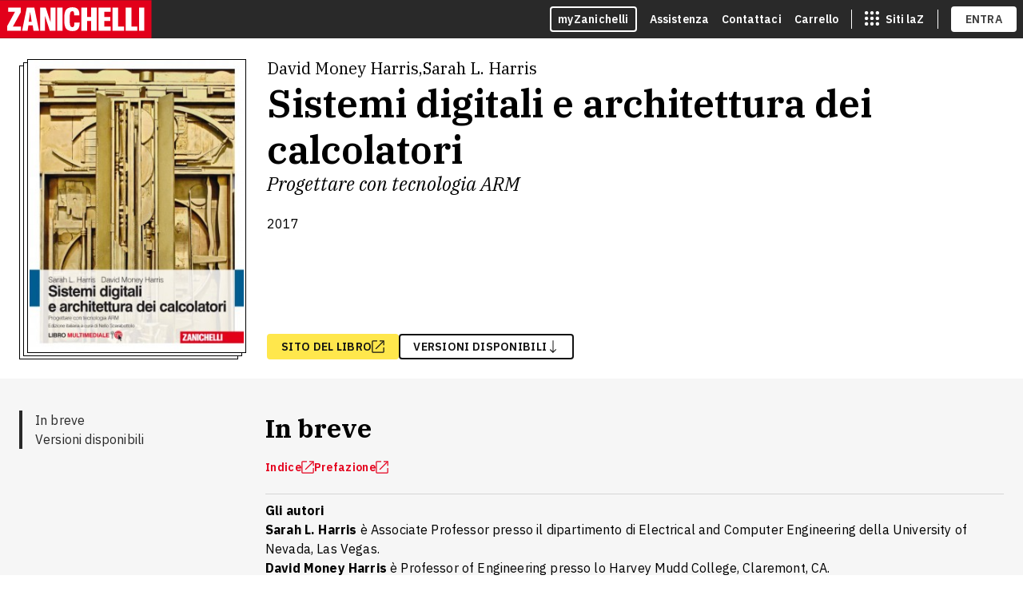

--- FILE ---
content_type: text/html; charset=utf-8
request_url: https://www.zanichelli.it/ricerca/prodotti/sistemi-digitali-e-architettura-dei-calcolatori
body_size: 19746
content:
<!DOCTYPE html><html lang="it"><head><meta charSet="utf-8"/><meta name="viewport" content="width=device-width, initial-scale=1"/><link rel="stylesheet" href="/_next/static/css/6f76b3ef30c7f50e.css" data-precedence="next"/><link rel="stylesheet" href="/_next/static/css/49d09b359063b390.css" data-precedence="next"/><link rel="preload" as="script" fetchPriority="low" href="/_next/static/chunks/webpack-461163ab72360d72.js"/><script src="/_next/static/chunks/4bd1b696-100b9d70ed4e49c1.js" async=""></script><script src="/_next/static/chunks/1255-15f04a30ae2c7791.js" async=""></script><script src="/_next/static/chunks/main-app-f3336e172256d2ab.js" async=""></script><script src="/_next/static/chunks/13b76428-c75990430d19f963.js" async=""></script><script src="/_next/static/chunks/5458-26922b42aa66a60f.js" async=""></script><script src="/_next/static/chunks/647-3ffe6df47cd30e29.js" async=""></script><script src="/_next/static/chunks/5022-edc1a596f7a7869a.js" async=""></script><script src="/_next/static/chunks/5604-e09a3555cd942be0.js" async=""></script><script src="/_next/static/chunks/1213-5dc57078a9eba94f.js" async=""></script><script src="/_next/static/chunks/9267-c4702ca1217f3805.js" async=""></script><script src="/_next/static/chunks/9435-6690b6a5ad059b8e.js" async=""></script><script src="/_next/static/chunks/4362-2ddf8d2b78fc135b.js" async=""></script><script src="/_next/static/chunks/8242-db98d70cbcf40ef8.js" async=""></script><script src="/_next/static/chunks/app/layout-d93e0ae01617545d.js" async=""></script><script src="/_next/static/chunks/app/error-226e1f12e1d059dd.js" async=""></script><script src="/_next/static/chunks/app/template-3463de23ca012f7d.js" async=""></script><script src="/_next/static/chunks/app/not-found-5f52400bcf16bd0e.js" async=""></script><script src="/_next/static/chunks/app/ricerca/prodotti/%5Bslug%5D/page-bbecbdfde4f4a561.js" async=""></script><title>Sistemi digitali e architettura dei calcolatori - David Money Harris, Sarah L. Harris | Zanichelli</title><meta name="description" content="Scopri Sistemi digitali e architettura dei calcolatori di David Money Harris, Sarah L. Harris e altre risorse per INFORMATICA"/><meta name="keywords" content="Sistemi digitali e architettura dei calcolatori, David Money Harris, Sarah L. Harris, UNIVERSITÀ"/><link rel="canonical" href="https://www.zanichelli.it/ricerca/prodotti/sistemi-digitali-e-architettura-dei-calcolatori"/><link rel="icon" href="/favicon.ico" type="image/x-icon" sizes="32x32"/><script src="/_next/static/chunks/polyfills-42372ed130431b0a.js" noModule=""></script><style data-styled="" data-styled-version="6.1.13">.Tzixs>z-toast-notification-list{z-index:1000;margin-top:calc(60px + 3rem);}/*!sc*/
@media only screen and (min-width:768px){.Tzixs z-toast-notification-list>z-toast-notification{width:62vw;max-width:62vw;}}/*!sc*/
@media only screen and (min-width:1152px){.Tzixs z-toast-notification-list>z-toast-notification{width:45vw;max-width:45vw;}}/*!sc*/
@media only screen and (min-width:1366px){.Tzixs z-toast-notification-list>z-toast-notification{width:38vw;max-width:38vw;}}/*!sc*/
data-styled.g1[id="sc-a49c7468-0"]{content:"Tzixs,"}/*!sc*/
@media print{.udyQb{display:none!important;}}/*!sc*/
data-styled.g3[id="sc-4a4285e7-0"]{content:"udyQb,"}/*!sc*/
.czameH>z-toast-notification-list{margin-top:calc(60px + 3rem);}/*!sc*/
data-styled.g4[id="sc-22a5bfd8-0"]{content:"czameH,"}/*!sc*/
.iGNbvz{box-sizing:border-box;margin:0 auto;padding:0 calc(var(--space-unit) * 2);padding-top:calc(var(--space-unit) * 2);padding-bottom:calc(var(--space-unit) * 2);width:100%;}/*!sc*/
@media only screen and (min-width:768px){.iGNbvz{padding:0 calc(var(--space-unit) * 3);padding-top:calc(var(--space-unit) * 3);padding-bottom:calc(var(--space-unit) * 3);}}/*!sc*/
@media only screen and (min-width:1366px){.iGNbvz{padding:0 calc(var(--space-unit) * 4);padding-top:calc(var(--space-unit) * 4);padding-bottom:calc(var(--space-unit) * 4);max-width:1366px;}}/*!sc*/
data-styled.g7[id="sc-52368ea5-0"]{content:"iGNbvz,"}/*!sc*/
.oCfEl{width:100%;}/*!sc*/
.oCfEl>z-ghost-loading{width:100%;height:32px;margin-bottom:var(--space-unit);}/*!sc*/
data-styled.g9[id="sc-4b9a3764-0"]{content:"oCfEl,"}/*!sc*/
</style></head><body class="theme-black theme-black--red"><div hidden=""><!--$--><!--/$--></div><z-skip-to-content></z-skip-to-content><idp-login contentMaxWidth="1366" env="prod" showMyzLink="" regBackUrl="https://www.zanichelli.it/ricerca/prodotti/sistemi-digitali-e-architettura-dei-calcolatori" zainoDigitaleTargetUrl="https://www.zanichelli.it/ricerca/prodotti/sistemi-digitali-e-architettura-dei-calcolatori" xapiInfo="{&quot;environment&quot;:&quot;prod&quot;,&quot;platform&quot;:&quot;Zanichelli&quot;,&quot;homepage&quot;:&quot;https://www.zanichelli.it&quot;,&quot;lrsCredentials&quot;:{&quot;username&quot;:&quot;3d3d6745e611b862c5682f721d90c2ad1685dc2a&quot;,&quot;password&quot;:&quot;UoZIzoxHZGeZcI5eJF3iYYQIU6LBsZ5uUFyXwJ2T&quot;}}"></idp-login><zanit-menubar data="https://www.zanichelli.it/menu.json" current="shop"></zanit-menubar><div class="sc-22a5bfd8-0 czameH"><z-toast-notification-list position="top-left"></z-toast-notification-list></div><div class="sc-a49c7468-0 Tzixs"><z-toast-notification-list></z-toast-notification-list></div><div id="app"><main id="main-content"><div class="sc-52368ea5-0 iGNbvz padding-manager"><div class="sc-4b9a3764-0 oCfEl ghost-loader "><z-ghost-loading></z-ghost-loading><z-ghost-loading></z-ghost-loading><z-ghost-loading></z-ghost-loading><z-ghost-loading></z-ghost-loading><z-ghost-loading></z-ghost-loading><z-ghost-loading></z-ghost-loading><z-ghost-loading></z-ghost-loading><z-ghost-loading></z-ghost-loading></div></div><script type="application/ld+json">{"@context":"https://schema.org/","@type":"Product","name":"Sistemi digitali e architettura dei calcolatori Volume unico + ebook","image":"https://staticmy.zanichelli.it/copertine/dashboard/m40001.9788808920737.jpg","author":[{"@type":"Person","name":"David Money Harris"},{"@type":"Person","name":"Sarah L. Harris"}],"publisher":{"@type":"Organization","name":"Zanichelli"},"description":"Gli autoriSarah L. Harris è Associate Professor presso il dipartimento di Electrical and Computer Engineering della University of Nevada, Las Vegas.David Money Harris è Professor of Engineering presso lo Harvey Mudd College, Claremont, CA.L’operaQuesto libro presenta la logica digitale dal punto di vista dell’architettura dei calcolatori, partendo dalle cifre binarie fino al progetto di un microprocessore, la cui costruzione è una sorta di rito di passaggio per gli studenti di Ingegneria e di Informatica. Gli autori compiono un percorso completo, lineare e sintetico: dai fondamenti (porte logiche, algebra di Boole) all’architettura ARM (Advanced RISC Machine), quella oggi più diffusa. Negli ultimi due decenni, infatti, questa architettura è esplosa in popolarità e oggi più del 75% della popolazione mondiale utilizza prodotti che contengono processori ARM a basso consumo elettrico, come telefoni cellulari e tablet, per i quali il risparmio energetico delle batterie è fondamentale. Da un punto di vista didattico, gli obiettivi di apprendimento attraverso dispositivi MIPS e attraverso quelli ARM sono identici. L’architettura ARM possiede però alcune funzioni, inclusi i metodi di indirizzamento e l’esecuzione condizionale, che contribuiscono all’efficacia del processore ma aumentano un po’ il livello di complessità. Le differenze principali tra le due microarchitetture sono l’esecuzione condizionale e il program counter. Gli autori hanno scelto inoltre di presentare fianco a fianco i linguaggi di descrizione hardware SystemVerilog e VHDL per chi vuole impararli entrambi, così da offrire un ponte tra il mondo degli ingegneri e quello degli informatici.Le risorse multimedialiAll’indirizzo online.universita.zanichelli.it/harris-arm sono disponibili: le soluzioni degli esercizi con numero dispari; il capitolo 9, sui Sistemi di I/O; l’appendice A, su Digital System Implementation; l’appendice C, sulla Programmazione in C; i materiali per il laboratorio; il codice HDL del processore ARM.Per accedere alle risorse protette è necessario registrarsi su myzanichelli.it inserendo la chiave di attivazione personale contenuta nel libro.","url":"https://www.zanichelli.it/ricerca/prodotti/sistemi-digitali-e-architettura-dei-calcolatori","numberOfPages":464,"offers":{"@type":"AggregateOffer","priceCurrency":"EUR","offerCount":2,"lowPrice":"36.30","highPrice":"49.80","offers":[{"@type":"Offer","name":"Volume unico + ebook","price":"49.80","priceCurrency":"EUR","availability":"https://schema.org/InStock","itemCondition":"https://schema.org/NewCondition","isbn":"9788808920737"},{"@type":"Offer","name":"eBook","price":"36.30","priceCurrency":"EUR","availability":"https://schema.org/InStock","itemCondition":"https://schema.org/NewCondition","isbn":"9788808423344"}]}}</script></main><!--$--><!--/$--></div><div class="sc-4a4285e7-0 udyQb"><zanichelli-footer env="prod" content-max-width="1302"></zanichelli-footer></div><script src="/_next/static/chunks/webpack-461163ab72360d72.js" id="_R_" async=""></script><script>(self.__next_f=self.__next_f||[]).push([0])</script><script>self.__next_f.push([1,"1:\"$Sreact.fragment\"\n3:I[9766,[],\"\"]\n4:I[98924,[],\"\"]\n6:I[24431,[],\"OutletBoundary\"]\n8:I[15278,[],\"AsyncMetadataOutlet\"]\na:I[24431,[],\"ViewportBoundary\"]\nc:I[24431,[],\"MetadataBoundary\"]\nd:\"$Sreact.suspense\"\nf:I[57150,[],\"\"]\n:HL[\"/_next/static/css/6f76b3ef30c7f50e.css\",\"style\"]\n:HL[\"/_next/static/css/49d09b359063b390.css\",\"style\"]\n"])</script><script>self.__next_f.push([1,"0:{\"P\":null,\"b\":\"uOJVlrFP-yTmsLns2Yn2t\",\"p\":\"\",\"c\":[\"\",\"ricerca\",\"prodotti\",\"sistemi-digitali-e-architettura-dei-calcolatori\"],\"i\":false,\"f\":[[[\"\",{\"children\":[\"ricerca\",{\"children\":[\"prodotti\",{\"children\":[[\"slug\",\"sistemi-digitali-e-architettura-dei-calcolatori\",\"d\"],{\"children\":[\"__PAGE__\",{}]}]}]}]},\"$undefined\",\"$undefined\",true],[\"\",[\"$\",\"$1\",\"c\",{\"children\":[[[\"$\",\"link\",\"0\",{\"rel\":\"stylesheet\",\"href\":\"/_next/static/css/6f76b3ef30c7f50e.css\",\"precedence\":\"next\",\"crossOrigin\":\"$undefined\",\"nonce\":\"$undefined\"}],[\"$\",\"link\",\"1\",{\"rel\":\"stylesheet\",\"href\":\"/_next/static/css/49d09b359063b390.css\",\"precedence\":\"next\",\"crossOrigin\":\"$undefined\",\"nonce\":\"$undefined\"}]],\"$L2\"]}],{\"children\":[\"ricerca\",[\"$\",\"$1\",\"c\",{\"children\":[null,[\"$\",\"$L3\",null,{\"parallelRouterKey\":\"children\",\"error\":\"$undefined\",\"errorStyles\":\"$undefined\",\"errorScripts\":\"$undefined\",\"template\":[\"$\",\"$L4\",null,{}],\"templateStyles\":\"$undefined\",\"templateScripts\":\"$undefined\",\"notFound\":\"$undefined\",\"forbidden\":\"$undefined\",\"unauthorized\":\"$undefined\"}]]}],{\"children\":[\"prodotti\",[\"$\",\"$1\",\"c\",{\"children\":[null,[\"$\",\"$L3\",null,{\"parallelRouterKey\":\"children\",\"error\":\"$undefined\",\"errorStyles\":\"$undefined\",\"errorScripts\":\"$undefined\",\"template\":[\"$\",\"$L4\",null,{}],\"templateStyles\":\"$undefined\",\"templateScripts\":\"$undefined\",\"notFound\":\"$undefined\",\"forbidden\":\"$undefined\",\"unauthorized\":\"$undefined\"}]]}],{\"children\":[[\"slug\",\"sistemi-digitali-e-architettura-dei-calcolatori\",\"d\"],[\"$\",\"$1\",\"c\",{\"children\":[null,[\"$\",\"$L3\",null,{\"parallelRouterKey\":\"children\",\"error\":\"$undefined\",\"errorStyles\":\"$undefined\",\"errorScripts\":\"$undefined\",\"template\":[\"$\",\"$L4\",null,{}],\"templateStyles\":\"$undefined\",\"templateScripts\":\"$undefined\",\"notFound\":\"$undefined\",\"forbidden\":\"$undefined\",\"unauthorized\":\"$undefined\"}]]}],{\"children\":[\"__PAGE__\",[\"$\",\"$1\",\"c\",{\"children\":[\"$L5\",null,[\"$\",\"$L6\",null,{\"children\":[\"$L7\",[\"$\",\"$L8\",null,{\"promise\":\"$@9\"}]]}]]}],{},null,false]},null,false]},null,false]},null,false]},null,false],[\"$\",\"$1\",\"h\",{\"children\":[null,[[\"$\",\"$La\",null,{\"children\":\"$Lb\"}],null],[\"$\",\"$Lc\",null,{\"children\":[\"$\",\"div\",null,{\"hidden\":true,\"children\":[\"$\",\"$d\",null,{\"fallback\":null,\"children\":\"$Le\"}]}]}]]}],false]],\"m\":\"$undefined\",\"G\":[\"$f\",[]],\"s\":false,\"S\":false}\n"])</script><script>self.__next_f.push([1,"b:[[\"$\",\"meta\",\"0\",{\"charSet\":\"utf-8\"}],[\"$\",\"meta\",\"1\",{\"name\":\"viewport\",\"content\":\"width=device-width, initial-scale=1\"}]]\n7:null\n"])</script><script>self.__next_f.push([1,"10:I[41402,[\"586\",\"static/chunks/13b76428-c75990430d19f963.js\",\"5458\",\"static/chunks/5458-26922b42aa66a60f.js\",\"647\",\"static/chunks/647-3ffe6df47cd30e29.js\",\"5022\",\"static/chunks/5022-edc1a596f7a7869a.js\",\"5604\",\"static/chunks/5604-e09a3555cd942be0.js\",\"1213\",\"static/chunks/1213-5dc57078a9eba94f.js\",\"9267\",\"static/chunks/9267-c4702ca1217f3805.js\",\"9435\",\"static/chunks/9435-6690b6a5ad059b8e.js\",\"4362\",\"static/chunks/4362-2ddf8d2b78fc135b.js\",\"8242\",\"static/chunks/8242-db98d70cbcf40ef8.js\",\"7177\",\"static/chunks/app/layout-d93e0ae01617545d.js\"],\"\"]\n2:[\"$\",\"html\",null,{\"lang\":\"it\",\"children\":[[\"$\",\"head\",null,{}],[\"$\",\"body\",null,{\"className\":\"theme-black theme-black--red\",\"children\":[[\"$\",\"$L10\",null,{\"id\":\"gtm-script\",\"strategy\":\"lazyOnload\",\"src\":\"https://www.googletagmanager.com/gtm.js?id=GTM-K9NM\"}],[\"$\",\"$L10\",null,{\"id\":\"gtm-init\",\"strategy\":\"lazyOnload\",\"children\":\"\\n          window.dataLayer = window.dataLayer || [];\\n          function gtm(){dataLayer.push(arguments)}\\n          gtm('js', new Date().getTime());\\n          gtm('config', 'GTM-K9NM');\\n        \"}],\"$L11\"]}]]}]\n"])</script><script>self.__next_f.push([1,"12:I[65084,[\"586\",\"static/chunks/13b76428-c75990430d19f963.js\",\"5458\",\"static/chunks/5458-26922b42aa66a60f.js\",\"647\",\"static/chunks/647-3ffe6df47cd30e29.js\",\"5022\",\"static/chunks/5022-edc1a596f7a7869a.js\",\"5604\",\"static/chunks/5604-e09a3555cd942be0.js\",\"1213\",\"static/chunks/1213-5dc57078a9eba94f.js\",\"9267\",\"static/chunks/9267-c4702ca1217f3805.js\",\"9435\",\"static/chunks/9435-6690b6a5ad059b8e.js\",\"4362\",\"static/chunks/4362-2ddf8d2b78fc135b.js\",\"8242\",\"static/chunks/8242-db98d70cbcf40ef8.js\",\"7177\",\"static/chunks/app/layout-d93e0ae01617545d.js\"],\"default\"]\n"])</script><script>self.__next_f.push([1,"11:[\"$\",\"$L12\",null,{\"locale\":\"it\",\"now\":\"$D2026-01-21T05:06:53.722Z\",\"timeZone\":\"UTC\",\"messages\":{\"SkipToContent\":{\"main\":\"Salta al contenuto principale\"},\"Cart\":{\"stepper\":{\"cart\":\"Carrello\",\"data\":\"I tuoi dati\",\"payment\":\"Pagamento\",\"progress\":\"Avanzamento checkout\",\"stepLabel\":\"Passo {current} di {total}: {name}\"},\"title\":\"Carrello\",\"header\":\"Il tuo carrello\",\"total-items\":\"Totale provvisorio ({numItems})\",\"payment-button\":\"vai al pagamento\",\"volume\":{\"basePrice\":\"Prezzo\",\"discount\":\"Sconto\",\"teacher\":\"insegnante \",\"delivery\":\"In consegna entro il\",\"digitalDelivery\":\"Subito disponibile nella tua libreria\",\"remove\":\"Rimuovi\",\"isbn\":\"ISBN:\",\"unavailable\":\"Non disponibile\",\"quantity\":\"Q.tà\",\"ariaDecrease\":\"Rimuovi una copia di {operaTitle} {title} dal carrello\",\"ariaIncrease\":\"Aggiungi una copia di {operaTitle} {title} al carrello\",\"ariaRemove\":\"Rimuovi {operaTitle} {title} dal carrello\",\"updateQuantityFeedback\":\"La quantità del volume \\\"{operaTitle} {title}\\\" è stata correttamente modificata in: {quantity}\",\"removeItemFeedback\":\"Il volume \\\"{operaTitle} {title}\\\"  è stato correttamento rimosso dal carrello\",\"drm\":{\"title\":\"L’opera è protetta da DRM\",\"text\":\"Nella scheda dell’opera trovi le informazioni per scaricare e installare l’applicazione adatta per consultarla.\"},\"suggestPrintedVersion\":{\"label\":\"Vuoi passare al libro di carta + ebook?\",\"buttonLabel\":\"Sostituisci\",\"feedback\":{\"success\":\"Versione sostituita!\",\"removeDigitalError\":\"La sostituzione non è andata a buon fine. Prova a eliminare manualmente la versione che non vuoi acquistare.\"}}},\"agreement\":{\"header\":\"Consensi necessari per l’acquisto\",\"digital\":{\"title\":\"Diritto di recesso su contenuti digitali.\",\"text\":\"Si accetta di ricevere questo contenuto digitale su supporto non materiale e si dichiara di essere consapevole che dal momento della attivazione del servizio non è consentito il diritto di recesso (Art. 59, co. 1 lett. o d. lgs. 21/2014).\"},\"printed\":{\"title\":\"Diritto di recesso su libri o cd rom.\",\"text\":\"Il diritto di recesso è permesso in caso di acquisto diretto tramite questo sito di beni materiali (libri o supporti digitali come dvd, cd, chiavette o simili).\"},\"both\":{\"title\":\"Diritto di recesso su acquisti misti (libri cd rom o contenuti digitali).\",\"text\":\"Sono consapevole che, una volta acquistati dei contenuti cartacei e digitali è possibile esercitare il diritto di recesso per i soli contenuti cartacei ai sensi dell’art. 49, co. 1 lett. h d.lg. 206/2005.\"},\"autorenewal\":{\"text\":\"Accetto il rinnovo automatico, con addebito sulla mia carta di credito, per un ulteriore periodo di {duration} (è possibile disattivare l’opzione dalla pagina \\\"I miei rinnovi\\\").\"}},\"Aside\":{\"Summary\":{\"title\":\"Riepilogo del tuo ordine\",\"shipping\":\"Modalità di spedizione\",\"shipping-description\":\"La spedizione è gratuita per ordini superiori a {limit}. Sotto i {limit} il costo della spedizione è {rate}\",\"return-policy\":\"Politiche di reso\",\"raw-total\":\"I tuoi articoli ({numItems})\",\"ship\":\"Spese di spedizione\",\"discount\":\"Sconto\",\"total\":\"Totale\",\"payment-button\":\"vai al pagamento\",\"accept\":\"Accettiamo\",\"isbn\":\"ISBN\",\"quantity\":\"Quantità\"},\"Discount\":{\"label-input\":\"Codice Sconto\",\"text\":\"Hai applicato il codice sconto \",\"label-button-apply-discount\":\"Applica\",\"label-button-remove-discount\":\"Elimina\",\"aria-label-add-discount\":\"Inserisci un codice sconto\",\"aria-label-button-add-discount\":\"Applica il codice sconto\",\"aria-label-button-remove-discount\":\"Applica il codice sconto\",\"errors\":{\"invalidCode\":\"Questo codice non è valido\",\"alreadyUsed\":\"Hai già usato questo codice\",\"incompatibleWithCart\":\"Questo codice non può essere applicato ai prodotti nel carrello\",\"inconvenient\":\"Hai già attivo uno sconto più conveniente!\",\"generic\":\"Si è verificato un errore. Riprova più tardi.\"}},\"CartaDocente\":{\"title\":\"Acquista con la tua\",\"description\":\"Su zanichelli.it puoi pagare con la carta del docente\",\"label-button\":\"Scopri come fare\",\"aria-label-button\":\"Scopri come fare per pagare con la carta del docente\",\"description-button\":\"\",\"insert-placeholder\":\"Inserisci il voucher\",\"pay-button\":\"Paga\",\"missing-code\":\"Il codice è obbligatorio\"}},\"Empty\":{\"description\":\"Il tuo carrello è vuoto.\",\"button\":\"Esplora il catalogo\"}},\"Signup\":{\"title\":\"Entra o Registrati - Carrello\",\"header\":\"Entra o Registrati\",\"login-header\":\"Entra\",\"signup-header\":\"Registrati\",\"signup-section\":{\"description\":\"Crea un profilo myZanichelli e potrai concludere l’acquisto in pochi passi.\",\"mandatory-fields-advise\":\"I campi sono tutti obbligatori.\",\"show-form-btn\":\"Registrati\",\"name-input\":{\"label\":\"nome\",\"placeholder\":\"Inserisci il tuo nome\",\"aria-label\":\"Inserisci il tuo nome\"},\"surname-input\":{\"label\":\"cognome\",\"placeholder\":\"Inserisci il tuo cognome\",\"aria-label\":\"Inserisci il tuo cognome\"},\"email-input\":{\"label\":\"email\",\"placeholder\":\"Inserisci la tua email\",\"helper\":\"A questo indirizzo riceverai il link per completare la registrazione a myZanichelli\",\"aria-label\":\"Inserisci la tua email\"},\"confirm-email-input\":{\"label\":\"conferma email\",\"placeholder\":\"Conferma email\",\"aria-label\":\"Conferma la tua email\"},\"password-input\":{\"label\":\"inserisci password\",\"placeholder\":\"***\",\"aria-label\":\"Inserisci la tua password\"},\"confirm-password-input\":{\"label\":\"conferma password\",\"placeholder\":\"***\",\"aria-label\":\"Conferma la tua password\"},\"submit-btn-label\":\"Registrati e continua\",\"email-errors\":{\"invalid-format\":\"L’email non è corretta\",\"invalid-domain\":\"Dal 7 dicembre 2023 il Ministero ha modificato gli indirizzi @istruzione.it e @posta.istruzione.it in @scuola.istruzione.it. Per il tuo account myZanichelli usa @scuola.istruzione.it.\",\"duplicated-email\":\"La tua email è già associata a un profilo myZanichelli: inserisci la password ed entra subito!\"},\"inconsistent-values\":\"Si prega di inserire un valore identico\",\"invalid-length-errors\":{\"too-short\":\"Il numero minimo di caratteri è \",\"too-long\":\"Il numero massimo di caratteri è \"},\"privacyCheckbox\":\"Ho preso visione dell’\u003cprivacy\u003einformativa\u003c/privacy\u003e sulla privacy.\",\"copyrightCheckbox\":\"Ho letto ed accetto le \u003ccopyright\u003eLinee di condotta\u003c/copyright\u003e sul copyright e le \u003ctos\u003eCondizioni d’uso.\u003c/tos\u003e\",\"TOSCheckbox\":\"Ho letto e approvo, in particolare, i seguenti punti delle \u003ctos\u003eCondizioni d’uso:\u003c/tos\u003e § 5, Il capoverso e § 7, III e IV capoverso (Facoltà per Zanichelli di sospendere l’esecuzione del servizio); § 3, III capoverso, ultima frase, § 5, Il capoverso, §7, III e IV capoverso (Limitazioni delle responsabilità di Zanichelli)\"}},\"UserData\":{\"title\":\"Conferma dati - Carrello\",\"header\":\"I tuoi dati\",\"paymentCheckbox\":\"Riconosco espressamente che l’eventuale ordine che mi accingo a inoltrare implica un pagamento\",\"submit1\":\"Salva e continua\",\"submit2\":\"Vai al pagamento\",\"edit\":\"Modifica\",\"fiscal\":{\"header\":\"Dati fiscali\",\"cf\":\"Codice fiscale\",\"vat\":\"Partita IVA\",\"cfOrVat\":\"Codice Fiscale / Partita IVA\",\"eInvoice\":\"Soggetto a fatturazione elettronica\",\"sdi\":\"Codice unico SDI\",\"pec\":\"Indirizzo email PEC\",\"confirmPec\":\"Ripeti indirizzo email PEC\",\"downloadForm\":{\"label\":\"Scarica\",\"ariaLabel\":\"Scarica il modulo di esonero dall’obbligo di ricezione della fattura elettronica.\",\"description\":\"Scarica il modulo di esonero dall’obbligo di ricezione della fattura elettronica.\u003cbr /\u003eInvialo compilato e firmato ad \u003csupportEmail\u003e\u003c/supportEmail\u003e.\"},\"country\":\"Paese\",\"countryPlaceholder\":\"Seleziona il paese\",\"type\":{\"header\":\"Tipologia utente\",\"private\":\"Privato\",\"business\":\"Azienda\",\"foreign\":\"Estero\"}},\"invoice\":{\"header\":\"Indirizzo di fatturazione\",\"firstName\":\"Nome\",\"lastName\":\"Cognome\",\"address\":\"Indirizzo\",\"foreignAddressHelper\":\"Scegli lo Stato nella lista e poi inserisci l’indirizzo\",\"co\":\"Altri dettagli (facoltativo)\",\"copyToShipping\":\"Usa lo stesso indirizzo per la consegna\"},\"shipping\":{\"header\":\"Indirizzo di consegna\",\"firstName\":\"Nome\",\"lastName\":\"Cognome\",\"address\":\"Indirizzo\",\"co\":\"Altri dettagli (facoltativo)\",\"infobox\":\"Riceverai gli aggiornamenti sulla spedizione al tuo indirizzo email \"},\"email\":{\"header\":\"Email di contatto\"},\"manualAddress\":{\"showManualAddress\":\"Non riesci a trovare il tuo indirizzo?\",\"title\":\"Inserisci il tuo indirizzo\",\"description\":\"\",\"address\":\"Via/Piazza e numero civico\",\"zip\":\"CAP\",\"city\":\"Città\",\"district\":\"Provincia\",\"submit\":\"Inserisci indirizzo\",\"reset\":\"Annulla\"},\"errors\":{\"required\":\"Questo campo è obbligatorio\",\"length\":\"Questo campo deve essere lungo esattamente {num} caratteri\",\"maxLength\":\"Questo campo non può superae i {num} caratteri\",\"numeric\":\"Questo campo può contenere solo numeri\",\"invalidFormat\":\"Il formato non è valido\",\"foreignInvoice\":\"L’indirizzo di fatturazione deve essere in Italia\",\"foreignShipping\":\"L’indirizzo di spedizione deve essere in Italia\",\"itaInvoice\":\"L’indirizzo di fatturazione non deve essere in Italia\",\"api\":\"Non riusciamo a recuperare {field}. Riprova tra un po’.\",\"paymentCheckbox\":\"È necessario riconoscere espressamente il pagamento\",\"sdiOrPecRequired\":\"Inserire il Codice Unico SDI o la PEC\",\"emailMismatch\":\"Gli indirizzi email non corrispondono\",\"completeHeadingLength\":\"Nome, cognome e i dati facoltativi sull’indirizzo non possono superare i 43 caratteri.\",\"missingAddressNumber\":\"Hai dimenticato il numero civico? Controlla di avere inserito l’indirizzo completo.\"}},\"Payment\":{\"title\":\"Pagamento - Carrello\",\"header\":\"Metodo di pagamento\",\"accessible-header\":\"Seleziona un metodo di pagamento\",\"credit-card\":\"Carta di debito/credito\",\"paypal\":\"PayPal\",\"voucher\":\"Carta del docente\",\"payment-aria\":\"Paga con {method}\",\"paypal-title\":\"Paga con PayPal\",\"paypal-description\":\"Ti reindirizzeremo sul sito PayPal per completare il pagamento\"},\"PaymentSuccess\":{\"title\":\"Conferma ordine {orderId}\",\"header\":\"Grazie per il tuo ordine!\",\"description\":\"Ti abbiamo inviato un’email con il riepilogo del tuo ordine e le informazioni sulle \",\"orderNumber\":\"Numero d’ordine\",\"shippingAddress\":\"Indirizzo di consegna\",\"shippingMessage\":\"Consegna prevista\",\"itemMessage\":\"Prodotti acquistati\",\"shipping\":\"Spese di spedizione\",\"total\":\"Prezzo totale\",\"isbn\":\"ISBN\",\"quantity\":\"Quantità\",\"print\":\"Stampa il riepilogo\",\"return\":\"Torna al catalogo\",\"return-policy\":\"Politiche di reso.\",\"shippingDeliveryDate\":\"Entro il \",\"free\":\"Gratis\"},\"Errors\":{\"title\":\"Qualcosa è andato storto\",\"generic\":\"Oh no! Qualcosa è andato storto, ci dispiace. Riprova tra un po’.\",\"addToCart\":{\"-300\":\"Il prodotto non è disponibile.\",\"-301\":\"Il prodotto al momento non è acquistabile.\",\"-302\":\"Il prodotto non è compatibile con il tuo carrello.\",\"-303\":\"Al momento non è possibile acquistare questo tipo di prodotto.\",\"-304\":\"Il prodotto non è ancora acquistabile.\",\"-305\":\"Il prodotto è fuori catalogo.\",\"-306\":\"Il prodotto al momento non è acquistabile.\",\"-307\":\"Il prodotto al momento non è acquistabile.\",\"-308\":\"Il prodotto non è presente nel carrello.\",\"-309\":\"Il prodotto è già presente nel carrello.\",\"-310\":\"Il prodotto al momento non è disponibile.\",\"-311\":\"Questo abbonamento è già attivo.\",\"-312\":\"Hai già acquistato questa licenza.\",\"-313\":\"Entra con le tue credenziali per aggiungere questo prodotto al carrello.\",\"-314\":\"Per acquistare {product} devi aver attivato almeno uno tra: {licenseList} Hai il libro ma non lo hai ancora attivato? Puoi farlo ora e poi continuare l’acquisto di {product}.\"},\"readEbook\":{\"1\":\"Per leggere questo ebook devi acquistarlo e attivare la licenza. Hai bisogno di aiuto? Contattaci. - Codice di errore: 1\",\"2\":\"Per leggere questo ebook devi acquistarlo e attivare la licenza. Hai bisogno di aiuto? Contattaci. - Codice di errore: 2\",\"3\":\"Per leggere questo ebook devi acquistarlo e attivare la licenza. Hai bisogno di aiuto? Contattaci. - Codice di errore: 3\",\"4\":\"Per leggere questo ebook devi acquistarlo e attivare la licenza. Hai bisogno di aiuto? Contattaci. - Codice di errore: 4\",\"5\":\"Per leggere questo ebook devi acquistarlo e attivare la licenza. Hai bisogno di aiuto? Contattaci. - Codice di errore: 5\"},\"payment\":{\"text\":\"Non siamo riusciti a completare l’ordine. Torna al carrello e riprova.\",\"buttonLabel\":\"Torna al carrello\"},\"404page\":{\"title\":\"Qualcosa è andato storto\",\"text\":\"Non troviamo questa pagina. Rimani con noi!\",\"ctaLabel\":\"torna al catalogo\",\"footerText\":\"Hai ancora problemi?\",\"linkLabel\":\"Contattaci\"},\"errorpage\":{\"title\":\"Qualcosa è andato storto\"}},\"Search\":{\"title\":\"Risultati della ricerca\",\"heading\":\"Risultati per la ricerca\",\"tabs\":{\"book\":\"Libri ed ebook\",\"content\":\"Pagine di informazioni\",\"course\":\"Corsi online\"},\"offcanvas\":{\"open\":\"Filtri\",\"close\":\"Chiudi filtri\",\"button\":\"Apri i filtri\"},\"sort\":{\"yearDesc\":\"Più recente\"},\"filters\":{\"asideLabel\":\"Filtri catalogo\",\"cat1\":{\"placeholder\":\"Seleziona un’area\",\"resetItem\":\"Tutte le aree\",\"ariaLabel\":\"Filtra i risultati in base all’area del catalogo\",\"instructions\":\"Selezionando un’area, i risultati verranno filtrati automaticamente.\"},\"cat2\":{\"label\":\"Materia\",\"searchLabel\":\"Materia\",\"ariaLabel\":\"Filtra i risultati in base alle materie del catalogo\",\"instructions\":\"Selezionando una materia, i risultati verranno filtrati automaticamente.\"},\"cat3\":{\"label\":\"Ambito\",\"searchLabel\":\"Ambito\",\"ariaLabel\":\"Filtra i risultati in base all’ambito\",\"instructions\":\"Selezionando un ambito, i risultati verranno filtrati automaticamente.\",\"law\":{\"label\":\"Tipologia\",\"searchLabel\":\"Tipologia\",\"ariaLabel\":\"Filtra i risultati in base alle tipologia\",\"instructions\":\"Selezionando una tipologia, i risultati verranno filtrati automaticamente.\"}},\"series\":{\"label\":\"Collana\",\"searchLabel\":\"Collana\",\"ariaLabel\":\"Filtra i risultati in base alle collane del catalogo\",\"instructions\":\"Selezionando una collana, i risultati verranno filtrati automaticamente.\"},\"searchPlaceholder\":\"Cerca\",\"chipAriaLabel\":\"Rimuovi il filtro\"},\"results\":{\"numVolume\":\"volume\",\"numVolumes\":\"volumi\"},\"Empty\":{\"description\":\"Non abbiamo trovato risultati per \",\"descriptionEmptyQuery\":\"Non abbiamo trovato risultati.\",\"descriptionAreas\":\"Controlla nelle altre aree o tra gli altri tipi di contenuto, oppure prova una nuova ricerca.\"},\"Notifications\":{\"add-success\":\"Aggiunto al carrello\",\"cart-status\":\"Totale provvisorio ({totalItems}) {price}\",\"go-to-cart\":\"Vai al carrello\"},\"a11y\":{\"resultsMessage\":\"La ricerca ha prodotto {count} nella sezione {tab}. Sei a pagina {page}.\",\"resultsMessageWithFilters\":\"La ricerca ha prodotto {count} nella sezione {tab}, filtrando per {filters}. Sei a pagina {page}.\",\"noResultsMessage\":\"La ricerca non ha prodotto risultati nella sezione {tab}.\",\"noResultsMessageWithFilters\":\"La ricerca non ha prodotto risultati nella sezione {tab}, filtrando per {filters}.\"}},\"Opera\":{\"goToWebsite\":\"vai al sito del libro\",\"goToCourse\":\"Accedi al corso\",\"newEditionChanges\":\"come cambia la nuova edizione (pdf)\",\"newEditionChangesAriaLabel\":\"Apri come cambia la nuova edizione (pdf), in un’altra scheda\",\"alreadyPurchasedQuestion\":\"Hai già acquistato questo contenuto?\",\"goToVersions\":\"versioni disponibili\",\"goToResources\":\"risorse digitali\",\"bookTrailer\":\"video di presentazione\",\"booktrailerModalTitle\":\"Video di presentazione\",\"atlasPreview\":\"Guarda anteprima\",\"miniatureSection\":\"Tutti i volumi\",\"editors\":\"A cura di {names}\",\"onlyEditors\":\"{names} (a cura di)\",\"Course\":{\"goToWebsite\":\"accedi\"},\"Digital\":{\"goToWebsite\":\"accedi\"},\"University\":{\"goToWebsite\":\"sito del libro\"},\"details\":{\"usefulLinks\":\"Link utili\",\"subject\":\"Materia\",\"series\":\"Collana\",\"description\":\"Descrizione dell'opera\",\"descriptionTabTitle\":\"Descrizione\",\"booktrailerTabTitle\":\"Book trailer\",\"buttonExpand\":\"Leggi di più\",\"buttonCollapse\":\"Leggi di meno\",\"volume\":{\"description\":\"L’opera in breve\"},\"course\":{\"description\":\"Descrizione\"}},\"resources\":{\"description\":\"Consulta esempi e anteprime delle risorse digitali dell’opera. Dopo l’adozione o l’acquisto le troverai tutte aprendo il libro nella tua libreria myZanichelli.\",\"resourcesInEbook\":\"Risorse nell’ebook\",\"resourcesForTeachers\":\"Risorse per chi insegna\",\"cardLabel\":{\"link\":\"Apri\",\"video\":\"Guarda\",\"audio\":\"Ascolta\"},\"websiteSection\":{\"title\":\"Sito del libro\",\"description\":\"Tutti i materiali didattici riservati a chi insegna sono disponibili sul sito del libro: entra con le tue credenziali \u003cstrong\u003emyZanichelli\u003c/strong\u003e ed esplora le risorse dedicate.\",\"cta\":\"Vai al sito\"}},\"Volumes\":{\"heading\":\"Configurazioni\",\"ebookAvailability\":\"Disponibilità immediata\",\"duration\":\"Durata licenza ebook\",\"resources\":\"Risorse associate al libro\",\"pages\":\"Pagine:\",\"isbn\":\"ISBN\",\"cta\":\"Aggiungi al carrello\",\"ariaAdd\":\"Aggiungi al carrello il volume {title} con ISBN {volumeId}\",\"toolTipDescription\":\"Puoi consultare l’ebook online per {duration}. Se lo scarichi, puoi consultarlo per sempre.\",\"discount\":\"Sconto -{discount}%\",\"fullPrice\":\"Prezzo Ordinario\",\"unavailable\":\"Il libro per ora non è disponibile\",\"externalStore\":\"Disponibile su store esterno\",\"bSmartStore\":\"Acquista su bSmart\",\"goToExternalStore\":\"Vai allo store per l’acquisto\",\"pending\":\"{pendingLabel}\",\"buttons\":{\"preview\":\"Leggi l’estratto\",\"details\":\"Dettagli Volume\",\"readEbook\":\"Leggi ebook\",\"more-info\":\"Maggiori informazioni\"},\"attachments\":{\"tutorUpgrade\":\"Acquista upgrade laZ Tutor\"},\"renewal\":{\"modal\":{\"title\":\"Aggiungi al carrello\",\"content\":\"\u003ctitle\u003e\u003c/title\u003e ha una licenza non compatibile con gli altri prodotti nel carrello, che prevedono un tipo diverso di rinnovo.\u003cbr /\u003eVai al carrello e concludi l’ordine, oppure continua i tuoi acquisti.\",\"backCta\":\"Continua gli acquisti\",\"cartCta\":\"Vai al carrello\"}},\"blockingVolumes\":{\"singleVolume\":\"Per acquistare {volumeLabel} devi aver già acquistato e attivato {volumeTitle}\",\"moreVolume\":\"Per acquistare {volumeLabel} devi aver già acquistato e attivato almeno uno tra: {volumeList}\"},\"ebookAlreadyInCart\":\"Gli ebook sono associati all’account con cui li acquisti. Per questo non puoi acquistare due volte lo stesso ebook.\",\"courseAlreadyInCart\":\"I corsi sono associati all’account con cui li acquisti. Per questo non puoi acquistare due volte lo stesso corso.\",\"info\":\"Richiedi informazioni\",\"infoDescription\":\"Questi contenuti sono riservati agli insegnanti. Rivolgiti al tuo rappresentante di zona.\",\"notForSale\":\"Materiale fuori commercio - riservato agli insegnanti\",\"teacherVolumesInfo\":\"Rivolgiti al tuo rappresentante di zona.\",\"notPurchasable\":\"In questo periodo non è possibile acquistare {volumeType}\",\"Accessibility\":{\"link\":\"accessibilità\",\"modal\":{\"usefulLinks\":\"Link utili\",\"title\":\"Caratteristiche di accessibilità\",\"info\":\"Il testo è disponibile in formato liquido che si può adattare ad ogni schermo\",\"titleReadMode\":\"Modalità di lettura\",\"readModePersonalizationTitle\":\"Personalizzazione degli aspetti grafici\",\"readModePersonalization\":\"\u003clist\u003eÈ possibile modificare la formattazione del testo e del layout della pagina (ingrandimento dei caratteri del testo, modifica dei colori e dei contrasti per il testo e lo sfondo, modifica degli spazi tra lettere, parole, frasi e paragrafi)\u003c/list\u003e\",\"readModeAdditionalFeaturesTitle\":\"Funzionalità aggiuntive\",\"readModeAdditionalFeatures\":\"\u003clist\u003eTutto il contenuto può essere letto utilizzando la sintesi vocale o con un display braille\u003c/list\u003e\u003clist\u003e L’applicazione di lettura permette di riprendere la lettura da dove hai lasciato. Il libro si apre sempre all’ultima pagina che hai letto \u003c/list\u003e\u003clist\u003eÈ possibile usare lo strumento di lettura immersiva di Microsoft che aiuta a concentrarsi sul testo senza distrazioni\u003c/list\u003e\",\"readModeNavigationTitle\":\"Navigazione\",\"readModeNavigation\":\"\u003clist\u003eÈ presente un indice interattivo con collegamenti rapidi alle parti di testo \u003c/list\u003e\u003clist\u003eElementi come titoli, elenchi e tabelle consentono una navigazione strutturata \u003c/list\u003e\u003clist\u003eSono presenti i riferimenti ai numeri di pagina della corrispondente versione a stampa\u003c/list\u003e\",\"readModeEnrichmentTitle\":\"Arricchimento dei contenuti\",\"readModeEnrichmentImg\":\"Le immagini sono corredate da testi alternativi realizzati con il supporto di strumenti di Intelligenza Artificiale e revisioni editoriali fatte a campione\",\"readModeEnrichmentFormulas\":\"Le formule matematiche sono nel formato accessibile MathML\",\"readModeEnrichmentAudio\":\"Per alcune parti di testo sono presenti delle registrazioni audio\",\"readModeComplianceTitle\":\"Conformità\",\"readModeCompliance\":\"Questa pubblicazione soddisfa gli standard di accessibilità previsti dall’European Accessibility Act\",\"WCAG\":\"Il contenuto è conforme alle Linee guida per l’accessibilità dei contenuti Web (WCAG)\",\"links\":{\"help\":\"Aiutaci a migliorare sull’accessibilità\",\"ebook\":\"Dichiarazione di accessibilità dell’ebook\",\"laZEbook\":\"Dichiarazione di accessibilità di laZ Ebook\"}}},\"iva\":{\"text\":\"I prezzi sono comprensivi di IVA e validi per l’anno in corso. Possono variare in casi di variazione dell’aliquota IVA. In mancanza di indicazione l’opera è a aliquota 4% in regime di IVA assolta all’origine.\",\"externalStore\":\"IVA a cura dello store che effettua la vendita\",\"cod2\":\"Opere in regime IVA assolta all’origine, con aliquota 4% sulla componente cartacea e aliquota normale sulla componente non cartacea (22% salvo modifiche)\",\"cod3\":\"Opere in regime IVA normale (aliquota 22%, salvo modifiche)\",\"cod4\":\"Opere in regime IVA normale (aliquota 4%, o altra aliquota propria del paese in cui è stabilito l’acquirente, salvo modifiche)\"}},\"navigation\":{\"sidebarCollapsedLabel\":\"salta alla sezione\",\"summary\":\"In breve\",\"digitalResources\":\"Risorse digitali\",\"lazWebsites\":\"Siti laZ\",\"configurations\":\"Versioni disponibili\",\"teacherResources\":\"Materiale riservato a chi insegna\",\"adoptionProposal\":\"Proposta di adozione\"}},\"Renewal\":{\"autoRenewal\":\"Rinnovo automatico\"},\"Dictionary\":{\"heading\":\"Dizionari Zanichelli\",\"cta\":\"Acquista\",\"tryOrActive\":\"Vuoi provare o attivare un dizionario?\",\"goToMyz-1\":\"Vai su myZanichelli per attivare il periodo di prova.\",\"alreadyHave\":\"Hai già acquistato un dizionario Zanichelli?\",\"goToMyz-2\":\"Vai su myZanichelli per gestire licenze, installazioni per consultare i tuoi dizionari.\",\"cta-toMyz\":\"Vai su myZanichelli\",\"ariaLabelCtaToMyz\":\"Vai su myZanichelli, apre in nuova scheda\",\"viewDictionary\":\"Come consultare i tuoi dizionari\",\"download\":\"Scarica l’app Dizionari Zanichelli sul tuo dispositivo, poi scegli e scarica i dizionari che vuoi consultare offline.\",\"cta-download\":\"Scarica l’app\"},\"a11y\":{\"openInNewTab\":\", apre in nuova scheda\"}},\"children\":[\"$L13\",\"$L14\"]}]\n"])</script><script>self.__next_f.push([1,"15:I[47107,[\"586\",\"static/chunks/13b76428-c75990430d19f963.js\",\"5458\",\"static/chunks/5458-26922b42aa66a60f.js\",\"647\",\"static/chunks/647-3ffe6df47cd30e29.js\",\"5022\",\"static/chunks/5022-edc1a596f7a7869a.js\",\"5604\",\"static/chunks/5604-e09a3555cd942be0.js\",\"1213\",\"static/chunks/1213-5dc57078a9eba94f.js\",\"9267\",\"static/chunks/9267-c4702ca1217f3805.js\",\"9435\",\"static/chunks/9435-6690b6a5ad059b8e.js\",\"4362\",\"static/chunks/4362-2ddf8d2b78fc135b.js\",\"8242\",\"static/chunks/8242-db98d70cbcf40ef8.js\",\"7177\",\"static/chunks/app/layout-d93e0ae01617545d.js\"],\"default\"]\n16:I[93445,[\"586\",\"static/chunks/13b76428-c75990430d19f963.js\",\"5458\",\"static/chunks/5458-26922b42aa66a60f.js\",\"647\",\"static/chunks/647-3ffe6df47cd30e29.js\",\"5022\",\"static/chunks/5022-edc1a596f7a7869a.js\",\"5604\",\"static/chunks/5604-e09a3555cd942be0.js\",\"1213\",\"static/chunks/1213-5dc57078a9eba94f.js\",\"9267\",\"static/chunks/9267-c4702ca1217f3805.js\",\"9435\",\"static/chunks/9435-6690b6a5ad059b8e.js\",\"4362\",\"static/chunks/4362-2ddf8d2b78fc135b.js\",\"8242\",\"static/chunks/8242-db98d70cbcf40ef8.js\",\"7177\",\"static/chunks/app/layout-d93e0ae01617545d.js\"],\"default\"]\n17:I[9748,[\"586\",\"static/chunks/13b76428-c75990430d19f963.js\",\"5458\",\"static/chunks/5458-26922b42aa66a60f.js\",\"647\",\"static/chunks/647-3ffe6df47cd30e29.js\",\"5022\",\"static/chunks/5022-edc1a596f7a7869a.js\",\"5604\",\"static/chunks/5604-e09a3555cd942be0.js\",\"1213\",\"static/chunks/1213-5dc57078a9eba94f.js\",\"9267\",\"static/chunks/9267-c4702ca1217f3805.js\",\"9435\",\"static/chunks/9435-6690b6a5ad059b8e.js\",\"4362\",\"static/chunks/4362-2ddf8d2b78fc135b.js\",\"8242\",\"static/chunks/8242-db98d70cbcf40ef8.js\",\"7177\",\"static/chunks/app/layout-d93e0ae01617545d.js\"],\"default\"]\n18:I[77916,[\"586\",\"static/chunks/13b76428-c75990430d19f963.js\",\"5458\",\"static/chunks/5458-26922b42aa66a60f.js\",\"647\",\"static/chunks/647-3ffe6df47cd30e29.js\",\"5022\",\"static/chunks/5022-edc1a596f7a7869a.js\",\"5604\",\"static/chunks/5604-e09a3555cd942be0.js\",\"1213\",\"static/chunks/1213-5dc57078a9eba94f.js\",\"9267\",\"static/chunks/9267-c4702ca1217f3805.js\",\"9435\",\"static/chunks/9"])</script><script>self.__next_f.push([1,"435-6690b6a5ad059b8e.js\",\"4362\",\"static/chunks/4362-2ddf8d2b78fc135b.js\",\"8242\",\"static/chunks/8242-db98d70cbcf40ef8.js\",\"7177\",\"static/chunks/app/layout-d93e0ae01617545d.js\"],\"default\"]\n19:I[3040,[\"586\",\"static/chunks/13b76428-c75990430d19f963.js\",\"5458\",\"static/chunks/5458-26922b42aa66a60f.js\",\"647\",\"static/chunks/647-3ffe6df47cd30e29.js\",\"5022\",\"static/chunks/5022-edc1a596f7a7869a.js\",\"5604\",\"static/chunks/5604-e09a3555cd942be0.js\",\"1213\",\"static/chunks/1213-5dc57078a9eba94f.js\",\"9267\",\"static/chunks/9267-c4702ca1217f3805.js\",\"9435\",\"static/chunks/9435-6690b6a5ad059b8e.js\",\"4362\",\"static/chunks/4362-2ddf8d2b78fc135b.js\",\"8242\",\"static/chunks/8242-db98d70cbcf40ef8.js\",\"7177\",\"static/chunks/app/layout-d93e0ae01617545d.js\"],\"default\"]\n1a:I[12851,[\"586\",\"static/chunks/13b76428-c75990430d19f963.js\",\"5458\",\"static/chunks/5458-26922b42aa66a60f.js\",\"647\",\"static/chunks/647-3ffe6df47cd30e29.js\",\"5022\",\"static/chunks/5022-edc1a596f7a7869a.js\",\"5604\",\"static/chunks/5604-e09a3555cd942be0.js\",\"1213\",\"static/chunks/1213-5dc57078a9eba94f.js\",\"9267\",\"static/chunks/9267-c4702ca1217f3805.js\",\"9435\",\"static/chunks/9435-6690b6a5ad059b8e.js\",\"4362\",\"static/chunks/4362-2ddf8d2b78fc135b.js\",\"8242\",\"static/chunks/8242-db98d70cbcf40ef8.js\",\"7177\",\"static/chunks/app/layout-d93e0ae01617545d.js\"],\"default\"]\n1b:I[60684,[\"586\",\"static/chunks/13b76428-c75990430d19f963.js\",\"5458\",\"static/chunks/5458-26922b42aa66a60f.js\",\"647\",\"static/chunks/647-3ffe6df47cd30e29.js\",\"5022\",\"static/chunks/5022-edc1a596f7a7869a.js\",\"5604\",\"static/chunks/5604-e09a3555cd942be0.js\",\"1213\",\"static/chunks/1213-5dc57078a9eba94f.js\",\"9267\",\"static/chunks/9267-c4702ca1217f3805.js\",\"9435\",\"static/chunks/9435-6690b6a5ad059b8e.js\",\"4362\",\"static/chunks/4362-2ddf8d2b78fc135b.js\",\"8242\",\"static/chunks/8242-db98d70cbcf40ef8.js\",\"7177\",\"static/chunks/app/layout-d93e0ae01617545d.js\"],\"default\"]\n1c:I[50960,[\"586\",\"static/chunks/13b76428-c75990430d19f963.js\",\"5458\",\"static/chunks/5458-26922b42aa66a60f.js\",\"647\",\"static/chunks/647-3ffe6df47cd30e29.js\",\"5022\",\"static/chunks/5022-e"])</script><script>self.__next_f.push([1,"dc1a596f7a7869a.js\",\"5604\",\"static/chunks/5604-e09a3555cd942be0.js\",\"8039\",\"static/chunks/app/error-226e1f12e1d059dd.js\"],\"default\"]\n1d:I[1212,[\"586\",\"static/chunks/13b76428-c75990430d19f963.js\",\"5458\",\"static/chunks/5458-26922b42aa66a60f.js\",\"1213\",\"static/chunks/1213-5dc57078a9eba94f.js\",\"9267\",\"static/chunks/9267-c4702ca1217f3805.js\",\"6397\",\"static/chunks/app/template-3463de23ca012f7d.js\"],\"default\"]\n1e:I[69963,[\"586\",\"static/chunks/13b76428-c75990430d19f963.js\",\"5458\",\"static/chunks/5458-26922b42aa66a60f.js\",\"647\",\"static/chunks/647-3ffe6df47cd30e29.js\",\"5604\",\"static/chunks/5604-e09a3555cd942be0.js\",\"4345\",\"static/chunks/app/not-found-5f52400bcf16bd0e.js\"],\"default\"]\n1f:I[16384,[\"586\",\"static/chunks/13b76428-c75990430d19f963.js\",\"5458\",\"static/chunks/5458-26922b42aa66a60f.js\",\"647\",\"static/chunks/647-3ffe6df47cd30e29.js\",\"5022\",\"static/chunks/5022-edc1a596f7a7869a.js\",\"5604\",\"static/chunks/5604-e09a3555cd942be0.js\",\"1213\",\"static/chunks/1213-5dc57078a9eba94f.js\",\"9267\",\"static/chunks/9267-c4702ca1217f3805.js\",\"9435\",\"static/chunks/9435-6690b6a5ad059b8e.js\",\"4362\",\"static/chunks/4362-2ddf8d2b78fc135b.js\",\"8242\",\"static/chunks/8242-db98d70cbcf40ef8.js\",\"7177\",\"static/chunks/app/layout-d93e0ae01617545d.js\"],\"default\"]\n13:[\"$\",\"$L15\",null,{}]\n14:[\"$\",\"$L16\",null,{\"children\":[\"$\",\"$L17\",null,{\"children\":[[\"$\",\"$L18\",null,{\"variant\":\"topbar\"}],[\"$\",\"$L19\",null,{}],[\"$\",\"$L1a\",null,{}],[\"$\",\"$L1b\",null,{}],[\"$\",\"$L3\",null,{\"parallelRouterKey\":\"children\",\"error\":\"$1c\",\"errorStyles\":[],\"errorScripts\":[],\"template\":[\"$\",\"$L1d\",null,{\"children\":[\"$\",\"$L4\",null,{}]}],\"templateStyles\":[],\"templateScripts\":[],\"notFound\":[[\"$\",\"$L1e\",null,{}],[]],\"forbidden\":\"$undefined\",\"unauthorized\":\"$undefined\"}],[\"$\",\"$L1f\",null,{}]]}]}]\n"])</script><script>self.__next_f.push([1,"20:I[65421,[\"586\",\"static/chunks/13b76428-c75990430d19f963.js\",\"5458\",\"static/chunks/5458-26922b42aa66a60f.js\",\"647\",\"static/chunks/647-3ffe6df47cd30e29.js\",\"5022\",\"static/chunks/5022-edc1a596f7a7869a.js\",\"5604\",\"static/chunks/5604-e09a3555cd942be0.js\",\"1213\",\"static/chunks/1213-5dc57078a9eba94f.js\",\"9267\",\"static/chunks/9267-c4702ca1217f3805.js\",\"4362\",\"static/chunks/4362-2ddf8d2b78fc135b.js\",\"8242\",\"static/chunks/8242-db98d70cbcf40ef8.js\",\"6600\",\"static/chunks/app/ricerca/prodotti/%5Bslug%5D/page-bbecbdfde4f4a561.js\"],\"default\"]\n23:I[80622,[],\"IconMark\"]\n21:Tc2a,"])</script><script>self.__next_f.push([1,"\u003cdiv id=\"descrizione_92073.html\" xml:lang=\"it-IT\"\u003e\u003cdiv class=\"story\"\u003e\u003cstrong\u003eGli autori\u003c/strong\u003e\u003cp class=\"Paragrafo-base\"\u003e\u003cstrong\u003eSarah L. Harris\u003c/strong\u003e è Associate Professor presso il dipartimento di Electrical and Computer Engineering della University of Nevada, Las Vegas.\u003c/p\u003e\u003cp class=\"Paragrafo-base\"\u003e\u003cstrong\u003eDavid Money Harris\u003c/strong\u003e è Professor of Engineering presso lo Harvey Mudd College, Claremont, CA.\u003c/p\u003e\u003cstrong\u003eL’opera\u003c/strong\u003e\u003cp class=\"Paragrafo-base\"\u003eQuesto libro presenta la logica digitale dal punto di vista dell’architettura dei calcolatori, partendo dalle cifre binarie fino al progetto di un microprocessore, la cui costruzione è una sorta di rito di passaggio per gli studenti di Ingegneria e di Informatica. Gli autori compiono un percorso completo, lineare e sintetico: dai fondamenti (porte logiche, algebra di Boole) all’architettura ARM (\u003cspan class=\"quarta-testo-corsivo\" xml:lang=\"it-IT\" style=\"font-size:1em;\"\u003eAdvanced RISC Machine\u003c/span\u003e), quella oggi più diffusa. Negli ultimi due decenni, infatti, questa architettura è esplosa in popolarità e oggi più del 75% della popolazione mondiale utilizza prodotti che contengono processori ARM a basso consumo elettrico, come telefoni cellulari e tablet, per i quali il risparmio energetico delle batterie è fondamentale. Da un punto di vista didattico, gli obiettivi di apprendimento attraverso dispositivi MIPS e attraverso quelli ARM sono identici. L’architettura ARM possiede però alcune funzioni, inclusi i metodi di indirizzamento e l’esecuzione condizionale, che contribuiscono all’efficacia del processore ma aumentano un po’ il livello di complessità. Le differenze principali tra le due microarchitetture sono l’esecuzione condizionale e il program counter. Gli autori hanno scelto inoltre di presentare fianco a fianco i linguaggi di descrizione hardware SystemVerilog e VHDL per chi vuole impararli entrambi, così da offrire un ponte tra il mondo degli ingegneri e quello degli informatici.\u003c/p\u003e\u003cstrong\u003eLe risorse multimediali\u003c/strong\u003e\u003cp class=\"Paragrafo-base\"\u003eAll’indirizzo \u003cstrong\u003eonline.universita.zanichelli.it/harris-arm\u003c/strong\u003e sono disponibili: le \u003cspan class=\"quarta-testo-corsivo\" xml:lang=\"it-IT\" style=\"font-size:1em;\"\u003esoluzioni\u003c/span\u003e degli esercizi con numero dispari; il capitolo 9, sui \u003cspan class=\"quarta-testo-corsivo\" xml:lang=\"it-IT\" style=\"font-size:1em;\"\u003eSistemi di I/O\u003c/span\u003e; l’appendice A, su \u003cspan class=\"quarta-testo-corsivo\" xml:lang=\"it-IT\" style=\"font-size:1em;\"\u003eDigital System Implementation\u003c/span\u003e; l’appendice C, sulla \u003cspan class=\"quarta-testo-corsivo\" xml:lang=\"it-IT\" style=\"font-size:1em;\"\u003eProgrammazione in C\u003c/span\u003e; i materiali per il \u003cspan class=\"quarta-testo-corsivo\" xml:lang=\"it-IT\" style=\"font-size:1em;\"\u003elaboratorio\u003c/span\u003e; il \u003cspan class=\"quarta-testo-corsivo\" xml:lang=\"it-IT\" style=\"font-size:1em;\"\u003ecodice HDL\u003c/span\u003e del processore ARM.\u003c/p\u003e\u003cp class=\"Paragrafo-base\"\u003ePer accedere alle risorse protette è necessario registrarsi su \u003cstrong\u003emyzanichelli.it\u003c/strong\u003e inserendo la chiave di attivazione personale contenuta nel libro.\u003c/p\u003e\u003c/div\u003e\u003c/div\u003e"])</script><script>self.__next_f.push([1,"5:[\"$\",\"main\",null,{\"id\":\"main-content\",\"children\":[[\"$\",\"$L20\",null,{\"data\":{\"operaId\":\"5D7252D3DB7BBDFFC1258059003444F6\",\"title\":\"Sistemi digitali e architettura dei calcolatori\",\"subtitle\":\"Progettare con tecnologia ARM\",\"edition\":\"\",\"url\":\"sistemi-digitali-e-architettura-dei-calcolatori\",\"editorialGroup\":\"60M\",\"hidden\":0,\"status\":\"delivered\",\"outOfCatalog\":false,\"year\":2017,\"description\":\"$21\",\"cover\":\"m40001.9788808920737.jpg\",\"authors\":[{\"authorId\":\"B000002133\",\"firstName\":\"David Money\",\"lastName\":\"Harris\",\"descriptor\":\"\"},{\"authorId\":\"B000002132\",\"firstName\":\"Sarah L.\",\"lastName\":\"Harris\",\"descriptor\":\"\"}],\"editors\":[],\"publisher\":\"Zanichelli Editore\",\"suppliedPublisher\":\"\",\"descriptors\":[],\"attachments\":[{\"description\":\"Indice\",\"path\":\"a94.9788808920737.pdf\",\"type\":\"Indice\",\"destination\":\"\"},{\"description\":\"Prefazione\",\"path\":\"a95.9788808920737.pdf\",\"type\":\"Prefazione\",\"destination\":\"\"},{\"description\":\"vai al sito del libro\",\"path\":\"http://online.universita.zanichelli.it/harris-arm\",\"type\":\"Url\",\"destination\":\"Minisito\"}],\"volumes\":[{\"volumeId\":\"9788808920737\",\"title\":\"Volume unico + ebook\",\"subtitle\":\"\",\"label\":\"Volume unico + ebook\",\"description\":\"HARRIS*SISTEMI DIGITALI E ARCH  LUM  \",\"shortDescription\":\"\",\"price\":49.8,\"discount\":null,\"vat\":4,\"vatCode\":\"1\",\"editorialGroup\":\"60M\",\"secondaryEditorialGroup\":\"\",\"volumeType\":\"cartaceo con codici\",\"productType\":\"libro universitario multimediale\",\"url\":\"online.universita.zanichelli.it/harris-arm\",\"externalUrl\":\"\",\"status\":\"delivered\",\"hidden\":0,\"outOfCatalog\":0,\"renewable\":false,\"autoRenewable\":false,\"adoptionType\":\"\",\"year\":2017,\"pages\":464,\"pending\":0,\"pendingLabel\":null,\"purchasable\":1,\"availability\":{\"date\":\"2026-01-28\",\"text\":\"Disponibile in 5gg lavorativi\"},\"ebook\":{\"isbn\":\"9788808423344\",\"duration\":1825},\"accessibility\":null,\"isDigital\":false,\"isDictionary\":false,\"blockingVolumes\":[],\"killedVolumes\":[],\"platform\":\"Nessuna Piattaforma\",\"cover\":\"m40001.9788808920737.jpg\",\"attachments\":[{\"description\":\"Indice\",\"path\":\"9788808920737_02_IND.pdf\",\"type\":\"Indice\",\"dest\":\"\",\"priority\":\"03\"},{\"description\":\"Descrizione dell'opera\",\"path\":\"9788808920737_03_ALT.pdf\",\"type\":\"Descrizione opera\",\"dest\":\"\",\"priority\":\"02\"},{\"description\":\"Leggi l'estratto\",\"path\":\"9788808920737_04_CAP.pdf\",\"type\":\"Estratto\",\"dest\":\"\",\"priority\":\"04\"}],\"descriptors\":[],\"subvolumes\":[{\"volumeId\":\"9788808423344\",\"title\":\"Ebook\",\"subtitle\":\"\",\"label\":\"eBook\",\"description\":\"HARRIS*SISTEMI DIGITALI E ARCH  BKT  \",\"shortDescription\":\"\",\"price\":36.3,\"discount\":null,\"vat\":4,\"vatCode\":\"4\",\"editorialGroup\":\"63M\",\"secondaryEditorialGroup\":\"\",\"volumeType\":\"scaricabile\",\"productType\":\"ebook\",\"url\":\"online.universita.zanichelli.it/harris-arm\",\"externalUrl\":\"\",\"status\":\"delivered\",\"hidden\":0,\"outOfCatalog\":0,\"renewable\":false,\"autoRenewable\":false,\"adoptionType\":\"\",\"year\":2017,\"pages\":0,\"pending\":0,\"pendingLabel\":null,\"purchasable\":1,\"availability\":null,\"ebook\":{\"isbn\":\"9788808423344\",\"duration\":1825},\"accessibility\":{\"reflowable\":false,\"altTextAdded\":false,\"mathMLAdded\":false,\"epubAccessible\":false},\"isDigital\":true,\"isDictionary\":false,\"blockingVolumes\":[],\"killedVolumes\":[],\"platform\":\"laZ Ebook\"}]},{\"volumeId\":\"9788808378552\",\"title\":\"Ebook licenza 9 mesi\",\"subtitle\":\"\",\"label\":\"eBook\",\"description\":\"HARRIS*SISTEMI DIGITALI E ARCH BKT50 \",\"shortDescription\":\"\",\"price\":15.6,\"discount\":null,\"vat\":4,\"vatCode\":\"4\",\"editorialGroup\":\"63M\",\"secondaryEditorialGroup\":\"\",\"volumeType\":\"scaricabile\",\"productType\":\"ebook\",\"url\":\"online.universita.zanichelli.it/harris-arm\",\"externalUrl\":\"\",\"status\":\"delivered\",\"hidden\":0,\"outOfCatalog\":1,\"renewable\":false,\"autoRenewable\":false,\"adoptionType\":\"\",\"year\":2017,\"pages\":0,\"pending\":0,\"pendingLabel\":null,\"purchasable\":0,\"availability\":null,\"ebook\":{\"isbn\":\"9788808423344\",\"duration\":270},\"accessibility\":null,\"isDigital\":true,\"isDictionary\":false,\"blockingVolumes\":[],\"killedVolumes\":[],\"platform\":\"Nessuna Piattaforma\",\"cover\":\"m40001.9788808378552.jpg\",\"attachments\":[],\"descriptors\":[],\"subvolumes\":[]}],\"teacherVolumes\":[],\"productType\":\"book\",\"areas\":[\"UNIVERSITÀ\"],\"subjects\":[\"INFORMATICA\"],\"series\":null},\"volumes\":[[\"$5:props:children:0:props:data:volumes:0\",\"$5:props:children:0:props:data:volumes:0:subvolumes:0\"]],\"teacherVolumes\":[]}],[\"$L22\"]]}]\n"])</script><script>self.__next_f.push([1,"9:{\"metadata\":[[\"$\",\"title\",\"0\",{\"children\":\"Sistemi digitali e architettura dei calcolatori - David Money Harris, Sarah L. Harris | Zanichelli\"}],[\"$\",\"meta\",\"1\",{\"name\":\"description\",\"content\":\"Scopri Sistemi digitali e architettura dei calcolatori di David Money Harris, Sarah L. Harris e altre risorse per INFORMATICA\"}],[\"$\",\"meta\",\"2\",{\"name\":\"keywords\",\"content\":\"Sistemi digitali e architettura dei calcolatori, David Money Harris, Sarah L. Harris, UNIVERSITÀ\"}],[\"$\",\"link\",\"3\",{\"rel\":\"canonical\",\"href\":\"https://www.zanichelli.it/ricerca/prodotti/sistemi-digitali-e-architettura-dei-calcolatori\"}],[\"$\",\"link\",\"4\",{\"rel\":\"icon\",\"href\":\"/favicon.ico\",\"type\":\"image/x-icon\",\"sizes\":\"32x32\"}],[\"$\",\"$L23\",\"5\",{}]],\"error\":null,\"digest\":\"$undefined\"}\n"])</script><script>self.__next_f.push([1,"e:\"$9:metadata\"\n"])</script><script>self.__next_f.push([1,"24:Tc8f,"])</script><script>self.__next_f.push([1,"{\"@context\":\"https://schema.org/\",\"@type\":\"Product\",\"name\":\"Sistemi digitali e architettura dei calcolatori Volume unico + ebook\",\"image\":\"https://staticmy.zanichelli.it/copertine/dashboard/m40001.9788808920737.jpg\",\"author\":[{\"@type\":\"Person\",\"name\":\"David Money Harris\"},{\"@type\":\"Person\",\"name\":\"Sarah L. Harris\"}],\"publisher\":{\"@type\":\"Organization\",\"name\":\"Zanichelli\"},\"description\":\"Gli autoriSarah L. Harris è Associate Professor presso il dipartimento di Electrical and Computer Engineering della University of Nevada, Las Vegas.David Money Harris è Professor of Engineering presso lo Harvey Mudd College, Claremont, CA.L’operaQuesto libro presenta la logica digitale dal punto di vista dell’architettura dei calcolatori, partendo dalle cifre binarie fino al progetto di un microprocessore, la cui costruzione è una sorta di rito di passaggio per gli studenti di Ingegneria e di Informatica. Gli autori compiono un percorso completo, lineare e sintetico: dai fondamenti (porte logiche, algebra di Boole) all’architettura ARM (Advanced RISC Machine), quella oggi più diffusa. Negli ultimi due decenni, infatti, questa architettura è esplosa in popolarità e oggi più del 75% della popolazione mondiale utilizza prodotti che contengono processori ARM a basso consumo elettrico, come telefoni cellulari e tablet, per i quali il risparmio energetico delle batterie è fondamentale. Da un punto di vista didattico, gli obiettivi di apprendimento attraverso dispositivi MIPS e attraverso quelli ARM sono identici. L’architettura ARM possiede però alcune funzioni, inclusi i metodi di indirizzamento e l’esecuzione condizionale, che contribuiscono all’efficacia del processore ma aumentano un po’ il livello di complessità. Le differenze principali tra le due microarchitetture sono l’esecuzione condizionale e il program counter. Gli autori hanno scelto inoltre di presentare fianco a fianco i linguaggi di descrizione hardware SystemVerilog e VHDL per chi vuole impararli entrambi, così da offrire un ponte tra il mondo degli ingegneri e quello degli informatici.Le risorse multimedialiAll’indirizzo online.universita.zanichelli.it/harris-arm sono disponibili: le soluzioni degli esercizi con numero dispari; il capitolo 9, sui Sistemi di I/O; l’appendice A, su Digital System Implementation; l’appendice C, sulla Programmazione in C; i materiali per il laboratorio; il codice HDL del processore ARM.Per accedere alle risorse protette è necessario registrarsi su myzanichelli.it inserendo la chiave di attivazione personale contenuta nel libro.\",\"url\":\"https://www.zanichelli.it/ricerca/prodotti/sistemi-digitali-e-architettura-dei-calcolatori\",\"numberOfPages\":464,\"offers\":{\"@type\":\"AggregateOffer\",\"priceCurrency\":\"EUR\",\"offerCount\":2,\"lowPrice\":\"36.30\",\"highPrice\":\"49.80\",\"offers\":[{\"@type\":\"Offer\",\"name\":\"Volume unico + ebook\",\"price\":\"49.80\",\"priceCurrency\":\"EUR\",\"availability\":\"https://schema.org/InStock\",\"itemCondition\":\"https://schema.org/NewCondition\",\"isbn\":\"9788808920737\"},{\"@type\":\"Offer\",\"name\":\"eBook\",\"price\":\"36.30\",\"priceCurrency\":\"EUR\",\"availability\":\"https://schema.org/InStock\",\"itemCondition\":\"https://schema.org/NewCondition\",\"isbn\":\"9788808423344\"}]}}"])</script><script>self.__next_f.push([1,"22:[\"$\",\"script\",\"0\",{\"type\":\"application/ld+json\",\"dangerouslySetInnerHTML\":{\"__html\":\"$24\"}}]\n"])</script></body></html>

--- FILE ---
content_type: text/css; charset=UTF-8
request_url: https://www.zanichelli.it/_next/static/css/6f76b3ef30c7f50e.css
body_size: 8298
content:
@import url("https://fonts.googleapis.com/css2?family=IBM+Plex+Sans:ital,wght@0,300;0,400;0,500;0,600;0,700;1,300;1,400;1,500;1,600;1,700&display=swap");@import url("https://fonts.googleapis.com/css2?family=IBM+Plex+Serif:ital,wght@0,300;0,400;0,500;0,600;0,700;1,300;1,400;1,500;1,600;1,700&display=swap");:root{--gray950:#121212;--gray900:#292929;--gray800:#3d3d3d;--gray700:#525252;--gray600:#666;--gray500:#9b9b9b;--gray400:#adadad;--gray300:#c2c2c2;--gray200:#d6d6d6;--gray100:#ebebeb;--gray50:#f6f6f6;--gray25:#fafafa;--blue950:#001229;--blue900:#001f46;--blue800:#002c63;--blue700:#003981;--blue600:#0047a0;--blue500:#0056c1;--blue400:#2e76ce;--blue300:#5893db;--blue200:#82b0e7;--blue100:#accdf3;--blue50:#d6eaff;--blue25:#ebf5ff;--green950:#19200a;--green900:#22330a;--green800:#2b4808;--green700:#355d06;--green600:#407305;--green500:#568818;--green400:#6f9d2f;--green300:#8ab14a;--green200:#a6c66b;--green100:#c3da92;--green50:#effce0;--green25:#f5fdec;--yellow950:#33280f;--yellow900:#5c4615;--yellow800:#85641a;--yellow700:#ab8125;--yellow600:#d09e30;--yellow500:#f6bb3b;--yellow400:#f9c852;--yellow300:#fbd468;--yellow200:#fee17f;--yellow150:#ffde72;--yellow100:#ffea91;--yellow50:#fbf4e6;--yellow25:#fcf7ed;--red950:#2a0005;--red900:#4c0009;--red800:#6f000d;--red700:#940111;--red600:#ba0115;--red500:#e4011c;--red400:#ec5163;--red300:#f07a88;--red200:#f49fa9;--red100:#f8bfc4;--red50:#fdeeed;--red25:#fef6f6;--avatar-C01:#99005b;--avatar-C02:#b01300;--avatar-C03:#e62200;--avatar-C04:#7c4000;--avatar-C05:#c25600;--avatar-C06:#6e6d6d;--avatar-C07:#667d00;--avatar-C08:#008741;--avatar-C09:#00612f;--avatar-C10:#007d8a;--avatar-C11:#007db3;--avatar-C12:#00548c;--avatar-C13:#0028b1;--avatar-C14:#00019c;--avatar-C15:#6400ee;--avatar-C16:#5f3fff;--avatar-C17:#8b00a5;--avatar-C18:#b200ff;--avatar-C19:#c700d6;--subject-art:#7b7b06;--subject-art_image:#7b7b06;--subject-biology:#438454;--subject-chemistry:#ba5191;--subject-civics:#000080;--subject-communication:#1777d5;--subject-computer_science:#10893e;--subject-earth_science:#8d3eb2;--subject-economic:#004080;--subject-english:#c25353;--subject-food_science:#38846b;--subject-french:#c25353;--subject-geography:#378092;--subject-german:#c25353;--subject-grammar:#be5926;--subject-graphic:#8e7406;--subject-greek:#37818a;--subject-history:#8b572a;--subject-law:#b90000;--subject-latin:#8b4513;--subject-math:#266997;--subject-natural_science:#318473;--subject-philosophy:#5a189a;--subject-physics:#4a7ba4;--subject-science_middle_school:#3a7922;--subject-spanish:#c25353;--subject-technology:#138473;--subject-topography:#ac6604;--subject-technique:#752771;--color-black:#000;--color-white:#fff;--font-family-sans:"IBM Plex Sans",sans-serif;--font-family-serif:"IBM Plex Serif",serif;--font-lt:300;--font-rg:400;--font-sb:600;--font-bd:700;--font-size-1:0.75rem;--font-size-2:0.875rem;--font-size-3:1rem;--font-size-4:1.125rem;--font-size-5:1.25rem;--font-size-6:1.5rem;--font-size-7:1.75rem;--font-size-8:2rem;--font-size-9:2.25rem;--font-size-10:2.625rem;--font-size-11:3rem;--font-size-12:3.375rem;--font-size-13:3.75rem;--font-size-14:4.25rem;--font-size-15:4.75rem;--font-size-16:5.25rem;--font-size-17:5.75rem;--section-title-1:var(--font-sb) var(--font-size-11) /0.9166 var(--font-family-serif);--section-title-2:var(--font-sb) var(--font-size-10) /1.1904 var(--font-family-serif);--section-title-3:var(--font-sb) var(--font-size-9) /1.222 var(--font-family-serif);--section-title-4:var(--font-sb) var(--font-size-8) /1.25 var(--font-family-serif);--section-title-5:var(--font-sb) var(--font-size-7) /1.2857 var(--font-family-serif);--section-title-6:var(--font-sb) var(--font-size-6) /1.333 var(--font-family-serif)}.heading-1,.heading-1-lt,.heading-1-sb{font-size:var(--font-size-7);font-weight:var(--font-rg);line-height:1.28}.heading-2,.heading-2-lt,.heading-2-sb,.heading-3,.heading-3-lt,.heading-3-sb{font-size:var(--font-size-6);font-weight:var(--font-rg);line-height:1.333}.body-1,.body-1-sb,.heading-4,.heading-4-lt,.heading-4-sb{font-size:var(--font-size-5);font-weight:var(--font-rg);line-height:1.4}.body-2,.body-2-sb{font-size:var(--font-size-4)}.body-2,.body-2-sb,.body-3,.body-3-sb{font-weight:var(--font-rg);line-height:1.5}.body-3,.body-3-sb{font-size:var(--font-size-3)}.body-4,.body-4-sb{font-size:var(--font-size-2);font-weight:var(--font-rg);letter-spacing:.16px;line-height:1.4}.body-5,.body-5-sb{font-size:var(--font-size-1);font-weight:var(--font-rg);letter-spacing:.32px;line-height:1.333}.interactive-1,.interactive-1-sb{font-size:var(--font-size-3);font-weight:var(--font-rg);line-height:1.5}.interactive-2,.interactive-2-sb{font-size:var(--font-size-2);font-weight:var(--font-rg);letter-spacing:.16px;line-height:1.4}.helper,.helper-sb,.interactive-3,.interactive-3-sb{font-size:var(--font-size-1);font-weight:var(--font-rg);letter-spacing:.32px;line-height:1.333}.helper,.helper-sb{font-style:italic}.section-title-1{font:var(--section-title-1)}.section-title-2{font:var(--section-title-2)}.section-title-3{font:var(--section-title-3)}.section-title-4{font:var(--section-title-4)}.section-title-5{font:var(--section-title-5)}.section-title-6{font:var(--section-title-6)}@media (min-width:1152px){.heading-1,.heading-1-lt,.heading-1-sb{font-size:var(--font-size-8);font-weight:var(--font-rg);line-height:1.25}.heading-2,.heading-2-lt,.heading-2-sb{font-size:var(--font-size-7);font-weight:var(--font-rg);line-height:1.28}}@media (max-width:767px){.mobile-heading-1,.mobile-heading-1-lt,.mobile-heading-1-sb{font-size:var(--font-size-7);font-weight:var(--font-rg);line-height:1.28}.mobile-heading-2,.mobile-heading-2-lt,.mobile-heading-2-sb,.mobile-heading-3,.mobile-heading-3-lt,.mobile-heading-3-sb{font-size:var(--font-size-6);font-weight:var(--font-rg);line-height:1.333}.mobile-body-1,.mobile-body-1-sb,.mobile-heading-4,.mobile-heading-4-lt,.mobile-heading-4-sb{font-size:var(--font-size-5);font-weight:var(--font-rg);line-height:1.4}.mobile-body-2,.mobile-body-2-sb{font-size:var(--font-size-4);font-weight:var(--font-rg);line-height:1.5}.mobile-body-3,.mobile-body-3-sb{font-size:var(--font-size-3);font-weight:var(--font-rg);line-height:1.5}.mobile-body-4,.mobile-body-4-sb{font-size:var(--font-size-2);font-weight:var(--font-rg);letter-spacing:.16px;line-height:1.4}.mobile-body-5,.mobile-body-5-sb{font-size:var(--font-size-1);font-weight:var(--font-rg);letter-spacing:.32px;line-height:1.333}.mobile-interactive-1,.mobile-interactive-1-sb{font-size:var(--font-size-3);font-weight:var(--font-rg);line-height:1.5}.mobile-interactive-2,.mobile-interactive-2-sb{font-size:var(--font-size-2);font-weight:var(--font-rg);letter-spacing:.16px;line-height:1.4}.mobile-interactive-3,.mobile-interactive-3-sb{font-size:var(--font-size-1);font-weight:var(--font-rg);letter-spacing:.32px;line-height:1.333}.mobile-section-title-1{font:var(--section-title-1)}.mobile-section-title-2{font:var(--section-title-2)}.mobile-section-title-3{font:var(--section-title-3)}.mobile-section-title-4{font:var(--section-title-4)}.mobile-section-title-5{font:var(--section-title-5)}.mobile-section-title-6{font:var(--section-title-6)}.mobile-heading-1-lt,.mobile-heading-2-lt,.mobile-heading-3-lt,.mobile-heading-4-lt{font-weight:var(--font-lt)}.mobile-body-1-sb,.mobile-body-2-sb,.mobile-body-3-sb,.mobile-body-4-sb,.mobile-body-5-sb,.mobile-heading-1-sb,.mobile-heading-2-sb,.mobile-heading-3-sb,.mobile-heading-4-sb,.mobile-interactive-1-sb,.mobile-interactive-2-sb,.mobile-interactive-3-sb{font-weight:var(--font-sb)}}@media (min-width:768px) and (max-width:1151px){.tablet-heading-1,.tablet-heading-1-lt,.tablet-heading-1-sb{font-size:var(--font-size-7);font-weight:var(--font-rg);line-height:1.28}.tablet-heading-2,.tablet-heading-2-lt,.tablet-heading-2-sb,.tablet-heading-3,.tablet-heading-3-lt,.tablet-heading-3-sb{font-size:var(--font-size-6);font-weight:var(--font-rg);line-height:1.333}.tablet-body-1,.tablet-body-1-sb,.tablet-heading-4,.tablet-heading-4-lt,.tablet-heading-4-sb{font-size:var(--font-size-5);font-weight:var(--font-rg);line-height:1.4}.tablet-body-2,.tablet-body-2-sb{font-size:var(--font-size-4);font-weight:var(--font-rg);line-height:1.5}.tablet-body-3,.tablet-body-3-sb{font-size:var(--font-size-3);font-weight:var(--font-rg);line-height:1.5}.tablet-body-4,.tablet-body-4-sb{font-size:var(--font-size-2);font-weight:var(--font-rg);letter-spacing:.16px;line-height:1.4}.tablet-body-5,.tablet-body-5-sb{font-size:var(--font-size-1);font-weight:var(--font-rg);letter-spacing:.32px;line-height:1.333}.tablet-interactive-1,.tablet-interactive-1-sb{font-size:var(--font-size-3);font-weight:var(--font-rg);line-height:1.5}.tablet-interactive-2,.tablet-interactive-2-sb{font-size:var(--font-size-2);font-weight:var(--font-rg);letter-spacing:.16px;line-height:1.4}.tablet-interactive-3,.tablet-interactive-3-sb{font-size:var(--font-size-1);font-weight:var(--font-rg);letter-spacing:.32px;line-height:1.333}.tablet-section-title-1{font:var(--section-title-1)}.tablet-section-title-2{font:var(--section-title-2)}.tablet-section-title-3{font:var(--section-title-3)}.tablet-section-title-4{font:var(--section-title-4)}.tablet-section-title-5{font:var(--section-title-5)}.tablet-section-title-6{font:var(--section-title-6)}.tablet-heading-1-lt,.tablet-heading-2-lt,.tablet-heading-3-lt,.tablet-heading-4-lt{font-weight:var(--font-lt)}.tablet-body-1-sb,.tablet-body-2-sb,.tablet-body-3-sb,.tablet-body-4-sb,.tablet-body-5-sb,.tablet-heading-1-sb,.tablet-heading-2-sb,.tablet-heading-3-sb,.tablet-heading-4-sb,.tablet-interactive-1-sb,.tablet-interactive-2-sb,.tablet-interactive-3-sb{font-weight:var(--font-sb)}}@media (min-width:1152px) and (max-width:1365px){.desktop-heading-1,.desktop-heading-1-lt,.desktop-heading-1-sb{font-size:var(--font-size-8);font-weight:var(--font-rg);line-height:1.25}.desktop-heading-2,.desktop-heading-2-lt,.desktop-heading-2-sb{font-size:var(--font-size-7);font-weight:var(--font-rg);line-height:1.28}.desktop-heading-3,.desktop-heading-3-lt,.desktop-heading-3-sb{font-size:var(--font-size-6);font-weight:var(--font-rg);line-height:1.333}.desktop-body-1,.desktop-body-1-sb,.desktop-heading-4,.desktop-heading-4-lt,.desktop-heading-4-sb{font-size:var(--font-size-5);font-weight:var(--font-rg);line-height:1.4}.desktop-body-2,.desktop-body-2-sb{font-size:var(--font-size-4);font-weight:var(--font-rg);line-height:1.5}.desktop-body-3,.desktop-body-3-sb{font-size:var(--font-size-3);font-weight:var(--font-rg);line-height:1.5}.desktop-body-4,.desktop-body-4-sb{font-size:var(--font-size-2);font-weight:var(--font-rg);letter-spacing:.16px;line-height:1.4}.desktop-body-5,.desktop-body-5-sb{font-size:var(--font-size-1);font-weight:var(--font-rg);letter-spacing:.32px;line-height:1.333}.desktop-interactive-1,.desktop-interactive-1-sb{font-size:var(--font-size-3);font-weight:var(--font-rg);line-height:1.5}.desktop-interactive-2,.desktop-interactive-2-sb{font-size:var(--font-size-2);font-weight:var(--font-rg);letter-spacing:.16px;line-height:1.4}.desktop-interactive-3,.desktop-interactive-3-sb{font-size:var(--font-size-1);font-weight:var(--font-rg);letter-spacing:.32px;line-height:1.333}.desktop-section-title-1{font:var(--section-title-1)}.desktop-section-title-2{font:var(--section-title-2)}.desktop-section-title-3{font:var(--section-title-3)}.desktop-section-title-4{font:var(--section-title-4)}.desktop-section-title-5{font:var(--section-title-5)}.desktop-section-title-6{font:var(--section-title-6)}.desktop-heading-1-lt,.desktop-heading-2-lt,.desktop-heading-3-lt,.desktop-heading-4-lt{font-weight:var(--font-lt)}.desktop-body-1-sb,.desktop-body-2-sb,.desktop-body-3-sb,.desktop-body-4-sb,.desktop-body-5-sb,.desktop-heading-1-sb,.desktop-heading-2-sb,.desktop-heading-3-sb,.desktop-heading-4-sb,.desktop-interactive-1-sb,.desktop-interactive-2-sb,.desktop-interactive-3-sb{font-weight:var(--font-sb)}}@media (min-width:1366px){.wide-heading-1,.wide-heading-1-lt,.wide-heading-1-sb{font-size:var(--font-size-8);font-weight:var(--font-rg);line-height:1.25}.wide-heading-2,.wide-heading-2-lt,.wide-heading-2-sb{font-size:var(--font-size-7);font-weight:var(--font-rg);line-height:1.28}.wide-heading-3,.wide-heading-3-lt,.wide-heading-3-sb{font-size:var(--font-size-6);font-weight:var(--font-rg);line-height:1.333}.wide-body-1,.wide-body-1-sb,.wide-heading-4,.wide-heading-4-lt,.wide-heading-4-sb{font-size:var(--font-size-5);font-weight:var(--font-rg);line-height:1.4}.wide-body-2,.wide-body-2-sb{font-size:var(--font-size-4);font-weight:var(--font-rg);line-height:1.5}.wide-body-3,.wide-body-3-sb{font-size:var(--font-size-3);font-weight:var(--font-rg);line-height:1.5}.wide-body-4,.wide-body-4-sb{font-size:var(--font-size-2);font-weight:var(--font-rg);letter-spacing:.16px;line-height:1.4}.wide-body-5,.wide-body-5-sb{font-size:var(--font-size-1);font-weight:var(--font-rg);letter-spacing:.32px;line-height:1.333}.wide-interactive-1,.wide-interactive-1-sb{font-size:var(--font-size-3);font-weight:var(--font-rg);line-height:1.5}.wide-interactive-2,.wide-interactive-2-sb{font-size:var(--font-size-2);font-weight:var(--font-rg);letter-spacing:.16px;line-height:1.4}.wide-interactive-3,.wide-interactive-3-sb{font-size:var(--font-size-1);font-weight:var(--font-rg);letter-spacing:.32px;line-height:1.333}.wide-section-title-1{font:var(--section-title-1)}.wide-section-title-2{font:var(--section-title-2)}.wide-section-title-3{font:var(--section-title-3)}.wide-section-title-4{font:var(--section-title-4)}.wide-section-title-5{font:var(--section-title-5)}.wide-section-title-6{font:var(--section-title-6)}.wide-heading-1-lt,.wide-heading-2-lt,.wide-heading-3-lt,.wide-heading-4-lt{font-weight:var(--font-lt)}.wide-body-1-sb,.wide-body-2-sb,.wide-body-3-sb,.wide-body-4-sb,.wide-body-5-sb,.wide-heading-1-sb,.wide-heading-2-sb,.wide-heading-3-sb,.wide-heading-4-sb,.wide-interactive-1-sb,.wide-interactive-2-sb,.wide-interactive-3-sb{font-weight:var(--font-sb)}}.heading-1-lt,.heading-2-lt,.heading-3-lt,.heading-4-lt{font-weight:var(--font-lt)}.body-1-sb,.body-2-sb,.body-3-sb,.body-4-sb,.body-5-sb,.heading-1-sb,.heading-2-sb,.heading-3-sb,.heading-4-sb,.helper-sb,.interactive-1-sb,.interactive-2-sb,.interactive-3-sb{font-weight:var(--font-sb)}:root{--space-unit:8px;--shadow-color-base:rgb(61 61 61/35%);--shadow-inset-2:inset 0 2px 4px 0 var(--shadow-color-base);--shadow-inset-4:inset 0 4px 8px 0 var(--shadow-color-base);--shadow-0:0 0 0 0 var(--shadow-color-base);--shadow-1:0 1px 2px 0 var(--shadow-color-base);--shadow-2:0 2px 4px 0 var(--shadow-color-base);--shadow-3:0 3px 6px 0 var(--shadow-color-base);--shadow-4:0 4px 8px 0 var(--shadow-color-base);--shadow-6:0 6px 12px 0 var(--shadow-color-base);--shadow-8:0 8px 16px 0 var(--shadow-color-base);--shadow-12:0 12px 24px 0 var(--shadow-color-base);--shadow-16:0 16px 32px 0 var(--shadow-color-base);--shadow-24:0 24px 48px 0 var(--shadow-color-base);--border-no-radius:0;--border-size-small:1px;--border-size-medium:2px;--border-size-large:4px;--border-radius-small:2px;--border-radius:4px;--grid-mobile-viewport:768px;--grid-mobile-column:4;--grid-mobile-margin:16px;--grid-mobile-gutter:16px;--grid-tablet-viewport:768px;--grid-tablet-column:8;--grid-tablet-margin:24px;--grid-tablet-gutter:24px;--grid-desktop-viewport:1152px;--grid-desktop-column:12;--grid-desktop-margin:24px;--grid-desktop-gutter:24px;--grid-wide-viewport:1366px;--grid-wide-column:12;--grid-wide-margin:32px;--grid-wide-gutter:32px;--page-max-width:1366px;--grid-margin:var(--grid-mobile-margin);--grid-gutter:var(--grid-mobile-gutter);--grid-columns:var(--grid-mobile-column)}@media (min-width:768px) and (max-width:1151px){:root{--grid-margin:var(--grid-tablet-margin);--grid-gutter:var(--grid-tablet-gutter);--grid-columns:var(--grid-tablet-column)}}@media (min-width:1152px) and (max-width:1365px){:root{--grid-margin:var(--grid-desktop-margin);--grid-gutter:var(--grid-desktop-gutter);--grid-columns:var(--grid-desktop-column)}}@media (min-width:1366px){:root{--grid-margin:var(--grid-wide-margin);--grid-gutter:var(--grid-wide-gutter);--grid-columns:var(--grid-wide-column)}}.z-grid{display:grid;width:100%;grid-column-gap:var(--grid-gutter);column-gap:var(--grid-gutter);grid-template-columns:repeat(var(--grid-columns),1fr);.col-full{grid-column:1/-1}.col-1{grid-column:span 1}.col-2{grid-column:span 2}.col-3{grid-column:span 3}.col-10,.col-11,.col-12,.col-4,.col-5,.col-6,.col-7,.col-8,.col-9{grid-column:span 4}.col-start-1{grid-column-start:1}.col-start-2{grid-column-start:2}.col-start-3{grid-column-start:3}.col-start-10,.col-start-11,.col-start-12,.col-start-4,.col-start-5,.col-start-6,.col-start-7,.col-start-8,.col-start-9{grid-column-start:4}.-col-start-2{grid-column-start:-2}.-col-start-3{grid-column-start:-3}.-col-start-4{grid-column-start:-4}.-col-start-10,.-col-start-11,.-col-start-12,.-col-start-13,.-col-start-5,.-col-start-6,.-col-start-7,.-col-start-8,.-col-start-9{grid-column-start:-5}.col-end-last{grid-column-end:-1}.col-end-2{grid-column-end:2}.col-end-3{grid-column-end:3}.col-end-4{grid-column-end:4}.col-end-10,.col-end-11,.col-end-12,.col-end-13,.col-end-5,.col-end-6,.col-end-7,.col-end-8,.col-end-9{grid-column-end:5}.-col-end-1{grid-column-end:-1}.-col-end-2{grid-column-end:-2}.-col-end-3{grid-column-end:-3}.-col-end-10,.-col-end-11,.-col-end-12,.-col-end-4,.-col-end-5,.-col-end-6,.-col-end-7,.-col-end-8,.-col-end-9{grid-column-end:-4}@media (max-width:767px){.mobile-col-full{grid-column:1/-1}.mobile-col-1{grid-column:span 1}.mobile-col-2{grid-column:span 2}.mobile-col-3{grid-column:span 3}.mobile-col-4{grid-column:span 4}}@media (min-width:768px){.col-5{grid-column:span 5}.col-6{grid-column:span 6}.col-7{grid-column:span 7}.col-10,.col-11,.col-12,.col-8,.col-9{grid-column:span 8}.col-start-5{grid-column-start:5}.col-start-6{grid-column-start:6}.col-start-7{grid-column-start:7}.col-start-10,.col-start-11,.col-start-12,.col-start-8,.col-start-9{grid-column-start:8}.-col-start-6{grid-column-start:-6}.-col-start-7{grid-column-start:-7}.-col-start-8{grid-column-start:-8}.-col-start-10,.-col-start-11,.-col-start-12,.-col-start-13,.-col-start-9{grid-column-start:-9}.col-end-6{grid-column-end:6}.col-end-7{grid-column-end:7}.col-end-8{grid-column-end:8}.col-end-10,.col-end-11,.col-end-12,.col-end-13,.col-end-9{grid-column-end:9}.-col-end-5{grid-column-end:-5}.-col-end-6{grid-column-end:-6}.-col-end-7{grid-column-end:-7}.-col-end-10,.-col-end-11,.-col-end-12,.-col-end-8,.-col-end-9{grid-column-end:-8}}@media (min-width:768px) and (max-width:1151px){.tablet-col-full{grid-column:1/-1}.tablet-col-1{grid-column:span 1}.tablet-col-2{grid-column:span 2}.tablet-col-3{grid-column:span 3}.tablet-col-4{grid-column:span 4}.tablet-col-5{grid-column:span 5}.tablet-col-6{grid-column:span 6}.tablet-col-7{grid-column:span 7}.tablet-col-8{grid-column:span 8}.tablet-col-start-1{grid-column-start:1}.tablet-col-start-2{grid-column-start:2}.tablet-col-start-3{grid-column-start:3}.tablet-col-start-4{grid-column-start:4}.tablet-col-start-5{grid-column-start:5}.tablet-col-start-6{grid-column-start:6}.tablet-col-start-7{grid-column-start:7}.tablet-col-start-8{grid-column-start:8}.-tablet-col-start-2{grid-column-start:-2}.-tablet-col-start-3{grid-column-start:-3}.-tablet-col-start-4{grid-column-start:-4}.-tablet-col-start-5{grid-column-start:-5}.-tablet-col-start-6{grid-column-start:-6}.-tablet-col-start-7{grid-column-start:-7}.-tablet-col-start-8{grid-column-start:-8}.tablet-col-end-2{grid-column-end:2}.tablet-col-end-3{grid-column-end:3}.tablet-col-end-4{grid-column-end:4}.tablet-col-end-6{grid-column-end:6}.tablet-col-end-7{grid-column-end:7}.tablet-col-end-8{grid-column-end:8}.-tablet-col-end-1,.tablet-col-end-last{grid-column-end:-1}.-tablet-col-end-2{grid-column-end:-2}.-tablet-col-end-3{grid-column-end:-3}.-tablet-col-end-4{grid-column-end:-4}.-tablet-col-end-5{grid-column-end:-5}.-tablet-col-end-6{grid-column-end:-6}.-tablet-col-end-7{grid-column-end:-7}.-tablet-col-end-8{grid-column-end:-8}}@media (min-width:1152px){.col-9{grid-column:span 9}.col-10{grid-column:span 10}.col-11{grid-column:span 11}.col-12{grid-column:span 12}.col-start-9{grid-column-start:9}.col-start-10{grid-column-start:10}.col-start-11{grid-column-start:11}.col-start-12{grid-column-start:12}.-col-start-10{grid-column-start:-10}.-col-start-11{grid-column-start:-11}.-col-start-12{grid-column-start:-12}.-col-start-13{grid-column-start:-13}.col-end-10{grid-column-end:10}.col-end-11{grid-column-end:11}.col-end-12{grid-column-end:12}.col-end-13{grid-column-end:13}.-col-end-9{grid-column-end:-9}.-col-end-10{grid-column-end:-10}.-col-end-11{grid-column-end:-11}.-col-end-12{grid-column-end:-12}}@media (min-width:1152px) and (max-width:1365px){.desktop-col-full{grid-column:1/-1}.desktop-col-1{grid-column:span 1}.desktop-col-2{grid-column:span 2}.desktop-col-3{grid-column:span 3}.desktop-col-4{grid-column:span 4}.desktop-col-5{grid-column:span 5}.desktop-col-6{grid-column:span 6}.desktop-col-7{grid-column:span 7}.desktop-col-8{grid-column:span 8}.desktop-col-9{grid-column:span 9}.desktop-col-10{grid-column:span 10}.desktop-col-11{grid-column:span 11}.desktop-col-12{grid-column:span 12}.desktop-col-start-1{grid-column-start:1}.desktop-col-start-2{grid-column-start:2}.desktop-col-start-3{grid-column-start:3}.desktop-col-start-4{grid-column-start:4}.desktop-col-start-5{grid-column-start:5}.desktop-col-start-6{grid-column-start:6}.desktop-col-start-7{grid-column-start:7}.desktop-col-start-8{grid-column-start:8}.desktop-col-start-9{grid-column-start:9}.desktop-col-start-10{grid-column-start:10}.desktop-col-start-11{grid-column-start:11}.desktop-col-start-12{grid-column-start:12}.-desktop-col-start-2{grid-column-start:-2}.-desktop-col-start-3{grid-column-start:-3}.-desktop-col-start-4{grid-column-start:-4}.-desktop-col-start-5{grid-column-start:-5}.-desktop-col-start-6{grid-column-start:-6}.-desktop-col-start-7{grid-column-start:-7}.-desktop-col-start-8{grid-column-start:-8}.-desktop-col-start-9{grid-column-start:-9}.-desktop-col-start-10{grid-column-start:-10}.-desktop-col-start-11{grid-column-start:-11}.-desktop-col-start-12{grid-column-start:-12}.desktop-col-end-2{grid-column-end:2}.desktop-col-end-3{grid-column-end:3}.desktop-col-end-4{grid-column-end:4}.desktop-col-end-6{grid-column-end:6}.desktop-col-end-7{grid-column-end:7}.desktop-col-end-8{grid-column-end:8}.desktop-col-end-9{grid-column-end:9}.desktop-col-end-10{grid-column-end:10}.desktop-col-end-11{grid-column-end:11}.desktop-col-end-12{grid-column-end:12}.-desktop-col-end-1,.desktop-col-end-last{grid-column-end:-1}.-desktop-col-end-2{grid-column-end:-2}.-desktop-col-end-3{grid-column-end:-3}.-desktop-col-end-4{grid-column-end:-4}.-desktop-col-end-5{grid-column-end:-5}.-desktop-col-end-6{grid-column-end:-6}.-desktop-col-end-7{grid-column-end:-7}.-desktop-col-end-8{grid-column-end:-8}.-desktop-col-end-9{grid-column-end:-9}.-desktop-col-end-10{grid-column-end:-10}.-desktop-col-end-11{grid-column-end:-11}.-desktop-col-end-12{grid-column-end:-12}}@media (min-width:1366px){.wide-col-full{grid-column:1/-1}.wide-col-1{grid-column:span 1}.wide-col-2{grid-column:span 2}.wide-col-3{grid-column:span 3}.wide-col-4{grid-column:span 4}.wide-col-5{grid-column:span 5}.wide-col-6{grid-column:span 6}.wide-col-7{grid-column:span 7}.wide-col-8{grid-column:span 8}.wide-col-9{grid-column:span 9}.wide-col-10{grid-column:span 10}.wide-col-11{grid-column:span 11}.wide-col-12{grid-column:span 12}.wide-col-start-1{grid-column-start:1}.wide-col-start-2{grid-column-start:2}.wide-col-start-3{grid-column-start:3}.wide-col-start-4{grid-column-start:4}.wide-col-start-5{grid-column-start:5}.wide-col-start-6{grid-column-start:6}.wide-col-start-7{grid-column-start:7}.wide-col-start-8{grid-column-start:8}.wide-col-start-9{grid-column-start:9}.wide-col-start-10{grid-column-start:10}.wide-col-start-11{grid-column-start:11}.wide-col-start-12{grid-column-start:12}.-wide-col-start-2{grid-column-start:-2}.-wide-col-start-3{grid-column-start:-3}.-wide-col-start-4{grid-column-start:-4}.-wide-col-start-5{grid-column-start:-5}.-wide-col-start-6{grid-column-start:-6}.-wide-col-start-7{grid-column-start:-7}.-wide-col-start-8{grid-column-start:-8}.-wide-col-start-9{grid-column-start:-9}.-wide-col-start-10{grid-column-start:-10}.-wide-col-start-11{grid-column-start:-11}.-wide-col-start-12{grid-column-start:-12}.wide-col-end-2{grid-column-end:2}.wide-col-end-3{grid-column-end:3}.wide-col-end-4{grid-column-end:4}.wide-col-end-6{grid-column-end:6}.wide-col-end-7{grid-column-end:7}.wide-col-end-8{grid-column-end:8}.wide-col-end-9{grid-column-end:9}.wide-col-end-10{grid-column-end:10}.wide-col-end-11{grid-column-end:11}.wide-col-end-12{grid-column-end:12}.-wide-col-end-1,.wide-col-end-last{grid-column-end:-1}.-wide-col-end-2{grid-column-end:-2}.-wide-col-end-3{grid-column-end:-3}.-wide-col-end-4{grid-column-end:-4}.-wide-col-end-5{grid-column-end:-5}.-wide-col-end-6{grid-column-end:-6}.-wide-col-end-7{grid-column-end:-7}.-wide-col-end-8{grid-column-end:-8}.-wide-col-end-9{grid-column-end:-9}.-wide-col-end-10{grid-column-end:-10}.-wide-col-end-11{grid-column-end:-11}.-wide-col-end-12{grid-column-end:-12}}}.z-fab{--z-fab-right-offset:var(--grid-margin);--z-fab-bottom-offset:var(--grid-margin);--z-fab-icon-size:20px;--z-fab-icon-fill:var(--color-inverse-icon);position:fixed;z-index:1;right:var(--z-fab-right-offset);bottom:var(--z-fab-bottom-offset);display:flex;max-width:48px;box-sizing:border-box;align-items:center;padding:14px;background-color:var(--color-primary01);border-radius:24px;box-shadow:var(--shadow-4);color:var(--color-text-inverse);column-gap:0;cursor:pointer;font-family:var(--font-family-sans);font-size:var(--font-size-3);font-weight:var(--font-rg);line-height:1.25;transition:all .2s ease-in-out}.z-fab:focus{box-shadow:var(--shadow-focus-primary);outline:none}button.z-fab{border:none}a.z-fab{text-decoration:none}.z-fab.z-fab-small{--z-fab-icon-size:18px;max-width:42px;padding:12px;border-radius:21px;font-size:var(--font-size-2);line-height:1.285}.z-fab.z-fab-x-small{--z-fab-icon-size:16px;max-width:36px;padding:10px;border-radius:18px;font-size:var(--font-size-1);line-height:1.333}.z-fab.z-fab-extended{max-width:100%;column-gap:var(--space-unit)}.z-fab.z-fab-extended.z-fab-x-small{column-gap:calc(var(--space-unit) / 2)}.z-fab.z-fab-extended>:not(z-icon){opacity:1}.z-fab.z-fab-primary03{background-color:var(--color-primary03)}.z-fab.z-fab-primary03,.z-fab.z-fab-surface01{--z-fab-icon-fill:var(--color-primary01-icon);color:var(--color-primary01-icon)}.z-fab.z-fab-surface01{background-color:var(--color-surface01)}.z-fab.z-fab-surface02{--z-fab-icon-fill:var(--color-primary01-icon);background-color:var(--color-background);color:var(--color-primary01-icon)}.z-fab.z-fab-surface04{--z-fab-icon-fill:var(--color-inverse-icon);background-color:var(--color-surface04);color:var(--color-text-inverse)}.z-fab z-icon{--z-icon-width:var(--z-fab-icon-size);--z-icon-height:var(--z-fab-icon-size);fill:var(--z-fab-icon-fill)}.z-fab>:not(z-icon){overflow:hidden;opacity:0;transition:opacity .2s ease-in-out;white-space:nowrap}.z-fab.z-fab-extended>:not(z-icon:first-child){opacity:1}@media (hover:hover){.z-fab.z-fab-extendable:hover{max-width:100%;column-gap:var(--space-unit)}.z-fab.z-fab-extendable:hover>:not(z-icon:first-child){opacity:1}.z-fab.z-fab-x-small.z-fab-extendable:hover{column-gap:calc(var(--space-unit) / 2)}}.z-label{display:block;padding-bottom:var(--space-unit);color:var(--color-default-text);font-family:var(--font-family-sans);font-size:var(--font-size-1);font-weight:var(--font-sb);text-align:left;text-transform:uppercase}button.z-link{padding:0;border:0;margin:0;background-color:transparent}a.z-link,button.z-link{display:inline-flex;cursor:pointer;font-family:var(--font-family-sans);line-height:inherit;text-decoration:none}a.z-link.z-link-icon,button.z-link.z-link-icon{--z-icon-width:1.125em;--z-icon-height:1.125em;align-items:center;column-gap:.5em}a.z-link.z-link-sb,button.z-link.z-link-sb{font-weight:var(--font-sb)}a.z-link.z-link-underline,button.z-link.z-link-underline{text-decoration:underline}a.z-link:active,a.z-link:focus-visible,a.z-link:hover,button.z-link:active,button.z-link:focus-visible,button.z-link:hover{text-decoration:underline}a.z-link:focus-visible,button.z-link:focus-visible{box-shadow:var(--shadow-focus-primary);outline:none}a.z-link.z-link-disabled,button.z-link.z-link-disabled{box-shadow:none;color:var(--color-disabled03);cursor:default;fill:var(--color-disabled03);outline:none;pointer-events:none;text-decoration:none}a.z-link,a.z-link.z-link-active,a.z-link.z-link-active:active,a.z-link.z-link-active:focus-visible,a.z-link.z-link-active:hover,a.z-link.z-link-active:visited,a.z-link:active,a.z-link:focus-visible,a.z-link:hover,a.z-link:visited,button.z-link,button.z-link.z-link-active,button.z-link.z-link-active:active,button.z-link.z-link-active:focus-visible,button.z-link.z-link-active:hover,button.z-link.z-link-active:visited,button.z-link:active,button.z-link:focus-visible,button.z-link:hover,button.z-link:visited{color:var(--color-text-link-default);fill:var(--color-text-link-default)}a.z-link.z-link-blue,a.z-link.z-link-blue.z-link-active,button.z-link.z-link-blue,button.z-link.z-link-blue.z-link-active{color:var(--color-text-link-blue);fill:var(--color-text-link-blue)}a.z-link.z-link-red,a.z-link.z-link-red.z-link-active,button.z-link.z-link-red,button.z-link.z-link-red.z-link-active{color:var(--color-text-link-red);fill:var(--color-text-link-red)}a.z-link.z-link-inverse,a.z-link.z-link-inverse.z-link-active,button.z-link.z-link-inverse,button.z-link.z-link-inverse.z-link-active{color:var(--color-text-link-inverse);fill:var(--color-text-link-inverse)}a.z-link.z-link-blue:hover,button.z-link.z-link-blue:hover{color:var(--color-text-link-blue-hover);fill:var(--color-text-link-blue-hover)}a.z-link.z-link-red:hover,button.z-link.z-link-red:hover{color:var(--color-text-link-red-hover);fill:var(--color-text-link-red-hover)}a.z-link.z-link-inverse:hover,button.z-link.z-link-inverse:hover{color:var(--color-text-link-inverse);fill:var(--color-text-link-inverse)}a.z-link.z-link-blue:active,a.z-link.z-link-blue:focus-visible,button.z-link.z-link-blue:active,button.z-link.z-link-blue:focus-visible{color:var(--color-text-link-blue-active);fill:var(--color-text-link-blue-active)}a.z-link.z-link-red:active,a.z-link.z-link-red:focus-visible,button.z-link.z-link-red:active,button.z-link.z-link-red:focus-visible{color:var(--color-text-link-red-active);fill:var(--color-text-link-red-active)}a.z-link.z-link-inverse:active,a.z-link.z-link-inverse:focus-visible,button.z-link.z-link-inverse:active,button.z-link.z-link-inverse:focus-visible{color:var(--color-text-link-inverse);fill:var(--color-text-link-inverse)}a.z-link.z-link-blue:visited,button.z-link.z-link-blue:visited{color:var(--color-text-link-blue-visited);fill:var(--color-text-link-blue-visited)}a.z-link.z-link-red:visited,button.z-link.z-link-red:visited{color:var(--color-text-link-red-visited);fill:var(--color-text-link-red-visited)}a.z-link.z-link-inverse:visited,button.z-link.z-link-inverse:visited{color:var(--color-text-link-inverse);fill:var(--color-text-link-inverse)}.z-scrollbar::-webkit-scrollbar{width:6px;background:linear-gradient(to right,transparent 0 1px,var(--gray200) 1px 5px,transparent 5px 6px)}.z-scrollbar::-webkit-scrollbar-thumb{background-color:var(--color-primary01)}.z-scrollbar::-webkit-scrollbar-thumb:hover{background-color:var(--color-hover-primary)}.z-scrollbar--dark,:host([theme=dark]) .z-scrollbar{--z-scrollbar-track-gradient:linear-gradient(to right,transparent 0 1px,var(--gray600) 1px 5px,transparent 5px 6px);--z-scrollbar-track-color:var(--gray600);--z-scrollbar-thumb-color:var(--color-primary03);--z-scrollbar-thumb-hover-color:var(--color-hover-primary);--z-scrollbar-corner-color:transparent}@supports not selector(.z-scrollbar::-webkit-scrollbar-track){.z-scrollbar{scrollbar-color:var(--color-primary01) transparent}.z-scrollbar--dark,:host([theme=dark]) .z-scrollbar{scrollbar-color:var(--z-scrollbar-thumb-color,var(--color-primary03)) var(--z-scrollbar-track-color,var(--gray600))}}.theme-default,:root{--color-background:var(--gray50);--shadow-focus-primary:0 0 0 2px var(--color-white),0 0 2px 5px var(--blue800);--color-active-primary:var(--blue400);--color-hover-primary:var(--blue800);--color-pressed-primary:var(--blue400);--color-primary01:var(--blue500);--color-primary02:var(--blue25);--color-primary03:var(--blue50);--color-active-secondary:var(--red400);--color-hover-secondary:var(--red800);--color-pressed-secondary:var(--red400);--color-secondary01:var(--red500);--color-secondary02:var(--red25);--color-secondary03:var(--red50);--color-button-secondary:var(--color-surface01);--color-surface01:var(--color-white);--color-surface02:var(--gray100);--color-surface03:var(--gray300);--color-surface04:var(--gray700);--color-surface05:var(--gray900);--color-default-text:var(--gray900);--color-hover-text:var(--gray800);--color-pressed-text:var(--gray700);--color-text-inverse:var(--color-white);--color-text02:var(--gray100);--color-text03:var(--gray300);--color-text05:var(--gray500);--color-disabled01:var(--gray300);--color-disabled02:var(--gray100);--color-disabled03:var(--gray500);--color-active-primary-icon:var(--blue400);--color-default-icon:var(--gray900);--color-disabled01-icon:var(--gray300);--color-disabled02-icon:var(--gray100);--color-disabled03-icon:var(--gray500);--color-hover-icon:var(--color-black);--color-hover-primary-icon:var(--blue800);--color-inverse-icon:var(--color-white);--color-pressed-icon:var(--gray700);--color-primary01-icon:var(--blue500);--color-default-error:var(--red500);--color-default-success:var(--green500);--color-default-warning:var(--yellow500);--color-hover-error:var(--red800);--color-hover-success:var(--green800);--color-hover-warning:var(--yellow800);--color-inverse-error:var(--red50);--color-inverse-hover-error:var(--red500);--color-inverse-hover-success:var(--green500);--color-inverse-hover-warning:var(--yellow500);--color-inverse-success:var(--green50);--color-inverse-warning:var(--yellow50);--color-form-active-primary:var(--blue400);--color-form-background:var(--color-white);--color-form-default-icon:var(--gray900);--color-form-default-text:var(--gray900);--color-form-disabled-text:var(--gray500);--color-form-disabled01-icon:var(--gray500);--color-form-disabled03:var(--gray500);--color-form-hover-error:var(--red800);--color-form-hover-primary:var(--blue800);--color-form-hover-success:var(--green800);--color-form-hover-warning:var(--yellow800);--color-form-inverse-error:var(--red50);--color-form-inverse-success:var(--green50);--color-form-inverse-warning:var(--yellow50);--color-form-placeholder-text:var(--gray500);--color-form-success01:var(--green500);--color-form-surface03:var(--gray200);--color-form-surface04:var(--gray600);--color-form-warning01:var(--yellow500);--color-text-link-blue:var(--blue500);--color-text-link-blue-hover:var(--blue800);--color-text-link-blue-active:var(--blue800);--color-text-link-blue-visited:var(--blue800);--color-text-link-blue-pressed:var(--blue400);--color-text-link-red:var(--red500);--color-text-link-red-hover:var(--red800);--color-text-link-red-active:var(--red800);--color-text-link-red-visited:var(--red800);--color-text-link-red-pressed:var(--red400);--color-text-link-inverse:var(--color-white);--color-text-link-default:var(--gray900)}.theme-black{--color-active-primary:var(--gray600);--color-hover-primary:var(--gray700);--color-pressed-primary:var(--gray600);--color-primary01:var(--gray950);--color-primary02:var(--gray100);--color-primary03:var(--gray200);--color-active-secondary:var(--gray400);--color-hover-secondary:var(--gray700);--color-pressed-secondary:var(--gray400);--color-secondary01:var(--gray800);--color-secondary02:var(--gray800);--color-secondary03:var(--gray100);--color-active-primary-icon:var(--gray600);--color-hover-primary-icon:var(--gray700);--color-primary01-icon:var(--gray950);--color-form-active-primary:var(--gray600);--color-form-hover-primary:var(--gray700)}.theme-black.theme-black--red{--color-active-secondary:var(--red400);--color-hover-secondary:var(--red800);--color-pressed-secondary:var(--red400);--color-secondary01:var(--red500);--color-secondary02:var(--red25);--color-secondary03:var(--red50)}.theme-black.theme-black--yellow{--color-active-secondary:var(--yellow400);--color-hover-secondary:var(--yellow800);--color-pressed-secondary:var(--yellow400);--color-secondary01:var(--yellow500);--color-secondary02:var(--yellow25);--color-secondary03:var(--yellow50)}.theme-dark{--color-background:var(--gray900);--shadow-focus-primary:0 0 0 2px var(--gray900),0 0 2px 5px var(--blue25);--color-active-primary:var(--gray25);--color-hover-primary:var(--gray100);--color-pressed-primary:var(--gray25);--color-primary01:var(--color-white);--color-primary02:var(--gray800);--color-primary03:var(--gray700);--color-hover-secondary:var(--red200);--color-secondary01:var(--red500);--color-secondary02:var(--red900);--color-secondary03:var(--red800);--color-button-secondary:transparent;--color-surface01:var(--gray900);--color-surface02:var(--gray700);--color-surface03:var(--gray300);--color-surface04:var(--gray100);--color-surface05:var(--color-white);--color-default-text:var(--gray100);--color-hover-text:var(--gray300);--color-pressed-text:var(--gray300);--color-text-inverse:var(--gray900);--color-text02:var(--gray900);--color-text03:var(--gray700);--color-text05:var(--gray500);--color-disabled01:var(--gray700);--color-disabled02:var(--gray900);--color-disabled03:var(--gray500);--color-active-primary-icon:var(--gray300);--color-default-icon:var(--gray100);--color-disabled01-icon:var(--gray700);--color-disabled02-icon:var(--gray900);--color-disabled03-icon:var(--gray500);--color-hover-icon:var(--gray300);--color-hover-primary-icon:var(--gray300);--color-inverse-icon:var(--gray900);--color-pressed-icon:var(--gray300);--color-primary01-icon:var(--color-white);--color-default-error:var(--red200);--color-default-success:var(--green200);--color-default-warning:var(--yellow200);--color-hover-error:var(--red50);--color-hover-success:var(--green50);--color-hover-warning:var(--yellow50);--color-inverse-error:var(--red800);--color-inverse-hover-error:var(--red200);--color-inverse-hover-success:var(--green200);--color-inverse-hover-warning:var(--yellow200);--color-inverse-success:var(--green800);--color-inverse-warning:var(--yellow800);--color-form-active-primary:var(--gray800);--color-form-hover-primary:var(--gray800);--color-text-link-blue-active:var(--color-white);--color-text-link-blue-hover:var(--color-white);--color-text-link-blue-pressed:var(--color-white);--color-text-link-blue-visited:var(--color-white);--color-text-link-blue:var(--color-white);--color-text-link-default:var(--color-white);--color-text-link-inverse:var(--gray900);--color-text-link-red-active:var(--color-white);--color-text-link-red-hover:var(--color-white);--color-text-link-red-pressed:var(--color-white);--color-text-link-red-visited:var(--color-white);--color-text-link-red:var(--color-white)}.theme-red{--color-active-primary:var(--red400);--color-hover-primary:var(--red800);--color-pressed-primary:var(--red400);--color-primary01:var(--red500);--color-primary02:var(--red25);--color-primary03:var(--red50);--color-active-secondary:var(--gray400);--color-hover-secondary:var(--gray800);--color-pressed-secondary:var(--gray400);--color-secondary01:var(--gray500);--color-secondary02:var(--gray25);--color-secondary03:var(--gray50);--color-active-primary-icon:var(--red400);--color-hover-primary-icon:var(--red800);--color-primary01-icon:var(--red500);--color-form-active-primary:var(--red400);--color-form-hover-primary:var(--red800)}z-accordion+z-accordion{border-top:none}z-accordion[variant=background]:first-of-type:not(:last-of-type),z-accordion[variant=background]:first-of-type:not(:last-of-type)::part(content):before,z-accordion[variant=background]:first-of-type:not(:last-of-type)::part(summary),z-accordion[variant=background]:first-of-type:not(:last-of-type)::part(summary):before{border-bottom-left-radius:0;border-bottom-right-radius:0}z-accordion[variant=background]+z-accordion[variant=background],z-accordion[variant=background]+z-accordion[variant=background]::part(content):before,z-accordion[variant=background]+z-accordion[variant=background]::part(summary),z-accordion[variant=background]+z-accordion[variant=background]::part(summary):before{border-radius:0}z-accordion[variant=background]+z-accordion[variant=background]:last-of-type{border-bottom-left-radius:var(--border-radius);border-bottom-right-radius:var(--border-radius)}z-accordion[variant=background]+z-accordion[variant=background]:last-of-type:not([open])::part(summary){border-bottom-right-radius:calc(var(--border-radius) - var(--border-size-small))}z-accordion[variant=background]+z-accordion[variant=background]:last-of-type::part(content):before,z-accordion[variant=background]+z-accordion[variant=background]:last-of-type:not([open])::part(summary),z-accordion[variant=background]+z-accordion[variant=background]:last-of-type:not([open])::part(summary):before{border-bottom-left-radius:calc(var(--border-radius) - var(--border-size-small))}:root{--font-md:500}.title-1,.title-1-bd,.title-1-lt,.title-1-md,.title-1-rg,.title-1-sb,.title-2,.title-2-bd,.title-2-lt,.title-2-md,.title-2-rg,.title-2-sb,.title-3,.title-3-bd,.title-3-lt,.title-3-md,.title-3-rg,.title-3-sb,.title-4,.title-4-bd,.title-4-lt,.title-4-md,.title-4-rg,.title-4-sb,.title-5,.title-5-bd,.title-5-lt,.title-5-md,.title-5-rg,.title-5-sb,.title-6,.title-6-bd,.title-6-lt,.title-6-md,.title-6-rg,.title-6-sb{font-family:var(--font-family-serif);font-weight:var(--font-rg)}.body-1-lt,.body-2-lt,.body-3-lt,.body-4-lt,.body-5-lt,.body-6-lt,.body-7-lt,.heading-1-lt,.heading-2-lt,.heading-3-lt,.heading-4-lt,.interactive-1-lt,.interactive-2-lt,.title-1-lt,.title-2-lt,.title-3-lt,.title-4-lt,.title-5-lt,.title-6-lt{font-weight:var(--font-lt)}.body-1-md,.body-2-md,.body-3-md,.body-4-md,.body-5-md,.body-6-md,.body-7-md,.heading-1-md,.heading-2-md,.heading-3-md,.heading-4-md,.interactive-1-md,.interactive-2-md,.title-1-md,.title-2-md,.title-3-md,.title-4-md,.title-5-md,.title-6-md{font-weight:var(--font-md)}.body-1-rg,.body-2-rg,.body-3-rg,.body-4-rg,.body-5-rg,.body-6-rg,.body-7-rg,.heading-1-rg,.heading-2-rg,.heading-3-rg,.heading-4-rg,.interactive-1-rg,.interactive-2-rg,.title-1-rg,.title-2-rg,.title-3-rg,.title-4-rg,.title-5-rg,.title-6-rg{font-weight:var(--font-rg)}.body-2-sb,.body-3-sb,.body-4-sb,.body-5-sb,.body-6-sb,.body-7-sb,.heading-1-sb,.heading-2-sb,.heading-3-sb,.heading-4-sb,.interactive-1-sb,.interactive-2-sb,.title-1-sb,.title-2-sb,.title-3-sb,.title-4-sb,.title-5-sb,.title-6-sb{font-weight:var(--font-sb)}.body-1-bd,.body-2-bd,.body-3-bd,.body-4-bd,.body-5-bd,.body-6-bd,.body-7-bd,.heading-1-bd,.heading-2-bd,.heading-3-bd,.heading-4-bd,.interactive-1-bd,.interactive-2-bd,.title-1-bd,.title-2-bd,.title-3-bd,.title-4-bd,.title-5-bd,.title-6-bd{font-weight:var(--font-bd)}.font-lt{font-weight:var(--font-lt)}.font-rg{font-weight:var(--font-rg)}.font-md{font-weight:var(--font-md)}.font-sb{font-weight:var(--font-sb)}.font-bd{font-weight:var(--font-bd)}.font-it{font-style:italic}.font-serif{font-family:var(--font-family-serif)}.font-sans{font-family:var(--font-family-sans)}.title-1,.title-1-bd,.title-1-lt,.title-1-md,.title-1-rg,.title-1-sb{font-size:4.5rem;line-height:5rem}.title-2,.title-2-bd,.title-2-lt,.title-2-md,.title-2-rg,.title-2-sb{font-size:3rem;line-height:3.25rem}.title-3,.title-3-bd,.title-3-lt,.title-3-md,.title-3-rg,.title-3-sb{font-size:2rem;line-height:2.75rem}.title-4,.title-4-bd,.title-4-lt,.title-4-md,.title-4-rg,.title-4-sb{font-size:1.75rem;line-height:2rem}.title-5,.title-5-bd,.title-5-lt,.title-5-md,.title-5-rg,.title-5-sb{font-size:1.5rem;line-height:1.75rem}.title-6,.title-6-bd,.title-6-lt,.title-6-md,.title-6-rg,.title-6-sb{font-size:1.25rem;line-height:1.75rem}.heading-1,.heading-1-bd,.heading-1-lt,.heading-1-md,.heading-1-rg,.heading-1-sb{font-size:2rem;line-height:2.75rem}.heading-2,.heading-2-bd,.heading-2-lt,.heading-2-md,.heading-2-rg,.heading-2-sb{font-size:1.75rem;line-height:2rem}.heading-3,.heading-3-bd,.heading-3-lt,.heading-3-md,.heading-3-rg,.heading-3-sb{font-size:1.5rem;line-height:1.75rem}.heading-4,.heading-4-bd,.heading-4-lt,.heading-4-md,.heading-4-rg,.heading-4-sb{font-size:1.125rem;line-height:1.375rem}.body-1,.body-1-bd,.body-1-lt,.body-1-md,.body-1-rg,.body-1-sb{font-size:1.5rem;line-height:2rem}.body-2,.body-2-bd,.body-2-lt,.body-2-md,.body-2-rg,.body-2-sb{font-size:1.25rem;line-height:1.75rem}.body-3,.body-3-bd,.body-3-lt,.body-3-md,.body-3-rg,.body-3-sb{font-size:1.125rem;line-height:1.5rem}.body-4,.body-4-bd,.body-4-lt,.body-4-md,.body-4-rg,.body-4-sb{font-size:1rem;line-height:1.5rem}.body-5,.body-5-bd,.body-5-lt,.body-5-md,.body-5-rg,.body-5-sb{font-size:.875rem;line-height:1.125rem}.body-6,.body-6-bd,.body-6-lt,.body-6-md,.body-6-rg,.body-6-sb{font-size:.75rem;line-height:1rem}.body-7,.body-7-bd,.body-7-lt,.body-7-md,.body-7-rg,.body-7-sb{font-size:.625rem;line-height:.875rem}.interactive-1,.interactive-1-bd,.interactive-1-lt,.interactive-1-md,.interactive-1-rg,.interactive-1-sb{font-size:1rem;line-height:1.5rem}.interactive-2,.interactive-2-bd,.interactive-2-lt,.interactive-2-md,.interactive-2-rg,.interactive-2-sb{font-size:.875rem;line-height:1.125rem}@media (max-width:767px){.mobile-title-1,.mobile-title-1-bd,.mobile-title-1-lt,.mobile-title-1-md,.mobile-title-1-rg,.mobile-title-1-sb{font-size:4.5rem;line-height:5rem}.mobile-title-2,.mobile-title-2-bd,.mobile-title-2-lt,.mobile-title-2-md,.mobile-title-2-rg,.mobile-title-2-sb{font-size:3rem;line-height:3.25rem}.mobile-title-3,.mobile-title-3-bd,.mobile-title-3-lt,.mobile-title-3-md,.mobile-title-3-rg,.mobile-title-3-sb{font-size:2rem;line-height:2.75rem}.mobile-title-4,.mobile-title-4-bd,.mobile-title-4-lt,.mobile-title-4-md,.mobile-title-4-rg,.mobile-title-4-sb{font-size:1.75rem;line-height:2rem}.mobile-title-5,.mobile-title-5-bd,.mobile-title-5-lt,.mobile-title-5-md,.mobile-title-5-rg,.mobile-title-5-sb{font-size:1.5rem;line-height:1.75rem}.mobile-title-6,.mobile-title-6-bd,.mobile-title-6-lt,.mobile-title-6-md,.mobile-title-6-rg,.mobile-title-6-sb{font-size:1.25rem;line-height:1.75rem}.mobile-heading-1,.mobile-heading-1-bd,.mobile-heading-1-lt,.mobile-heading-1-md,.mobile-heading-1-rg,.mobile-heading-1-sb{font-size:2rem;line-height:2.75rem}.mobile-heading-2,.mobile-heading-2-bd,.mobile-heading-2-lt,.mobile-heading-2-md,.mobile-heading-2-rg,.mobile-heading-2-sb{font-size:1.75rem;line-height:2rem}.mobile-heading-3,.mobile-heading-3-bd,.mobile-heading-3-lt,.mobile-heading-3-md,.mobile-heading-3-rg,.mobile-heading-3-sb{font-size:1.5rem;line-height:1.75rem}.mobile-heading-4,.mobile-heading-4-bd,.mobile-heading-4-lt,.mobile-heading-4-md,.mobile-heading-4-rg,.mobile-heading-4-sb{font-size:1.125rem;line-height:1.375rem}.mobile-body-1,.mobile-body-1-bd,.mobile-body-1-lt,.mobile-body-1-md,.mobile-body-1-rg,.mobile-body-1-sb{font-size:1.5rem;line-height:2rem}.mobile-body-2,.mobile-body-2-bd,.mobile-body-2-lt,.mobile-body-2-md,.mobile-body-2-rg,.mobile-body-2-sb{font-size:1.25rem;line-height:1.75rem}.mobile-body-3,.mobile-body-3-bd,.mobile-body-3-lt,.mobile-body-3-md,.mobile-body-3-rg,.mobile-body-3-sb{font-size:1.125rem;line-height:1.5rem}.mobile-body-4,.mobile-body-4-bd,.mobile-body-4-lt,.mobile-body-4-md,.mobile-body-4-rg,.mobile-body-4-sb{font-size:1rem;line-height:1.5rem}.mobile-body-5,.mobile-body-5-bd,.mobile-body-5-lt,.mobile-body-5-md,.mobile-body-5-rg,.mobile-body-5-sb{font-size:.875rem;line-height:1.125rem}.mobile-body-6,.mobile-body-6-bd,.mobile-body-6-lt,.mobile-body-6-md,.mobile-body-6-rg,.mobile-body-6-sb{font-size:.75rem;line-height:1rem}.mobile-body-7,.mobile-body-7-bd,.mobile-body-7-lt,.mobile-body-7-md,.mobile-body-7-rg,.mobile-body-7-sb{font-size:.625rem;line-height:.875rem}.mobile-interactive-1,.mobile-interactive-1-bd,.mobile-interactive-1-lt,.mobile-interactive-1-md,.mobile-interactive-1-rg,.mobile-interactive-1-sb{font-size:1rem;line-height:1.5rem}.mobile-interactive-2,.mobile-interactive-2-bd,.mobile-interactive-2-lt,.mobile-interactive-2-md,.mobile-interactive-2-rg,.mobile-interactive-2-sb{font-size:.875rem;line-height:1.125rem}}@media (min-width:768px) and (max-width:1151px){.tablet-title-1,.tablet-title-1-bd,.tablet-title-1-lt,.tablet-title-1-md,.tablet-title-1-rg,.tablet-title-1-sb{font-size:4.5rem;line-height:5rem}.tablet-title-2,.tablet-title-2-bd,.tablet-title-2-lt,.tablet-title-2-md,.tablet-title-2-rg,.tablet-title-2-sb{font-size:3rem;line-height:3.25rem}.tablet-title-3,.tablet-title-3-bd,.tablet-title-3-lt,.tablet-title-3-md,.tablet-title-3-rg,.tablet-title-3-sb{font-size:2rem;line-height:2.75rem}.tablet-title-4,.tablet-title-4-bd,.tablet-title-4-lt,.tablet-title-4-md,.tablet-title-4-rg,.tablet-title-4-sb{font-size:1.75rem;line-height:2rem}.tablet-title-5,.tablet-title-5-bd,.tablet-title-5-lt,.tablet-title-5-md,.tablet-title-5-rg,.tablet-title-5-sb{font-size:1.5rem;line-height:1.75rem}.tablet-title-6,.tablet-title-6-bd,.tablet-title-6-lt,.tablet-title-6-md,.tablet-title-6-rg,.tablet-title-6-sb{font-size:1.25rem;line-height:1.75rem}.tablet-heading-1,.tablet-heading-1-bd,.tablet-heading-1-lt,.tablet-heading-1-md,.tablet-heading-1-rg,.tablet-heading-1-sb{font-size:2rem;line-height:2.75rem}.tablet-heading-2,.tablet-heading-2-bd,.tablet-heading-2-lt,.tablet-heading-2-md,.tablet-heading-2-rg,.tablet-heading-2-sb{font-size:1.75rem;line-height:2rem}.tablet-heading-3,.tablet-heading-3-bd,.tablet-heading-3-lt,.tablet-heading-3-md,.tablet-heading-3-rg,.tablet-heading-3-sb{font-size:1.5rem;line-height:1.75rem}.tablet-heading-4,.tablet-heading-4-bd,.tablet-heading-4-lt,.tablet-heading-4-md,.tablet-heading-4-rg,.tablet-heading-4-sb{font-size:1.125rem;line-height:1.375rem}.tablet-body-1,.tablet-body-1-bd,.tablet-body-1-lt,.tablet-body-1-md,.tablet-body-1-rg,.tablet-body-1-sb{font-size:1.5rem;line-height:2rem}.tablet-body-2,.tablet-body-2-bd,.tablet-body-2-lt,.tablet-body-2-md,.tablet-body-2-rg,.tablet-body-2-sb{font-size:1.25rem;line-height:1.75rem}.tablet-body-3,.tablet-body-3-bd,.tablet-body-3-lt,.tablet-body-3-md,.tablet-body-3-rg,.tablet-body-3-sb{font-size:1.125rem;line-height:1.5rem}.tablet-body-4,.tablet-body-4-bd,.tablet-body-4-lt,.tablet-body-4-md,.tablet-body-4-rg,.tablet-body-4-sb{font-size:1rem;line-height:1.5rem}.tablet-body-5,.tablet-body-5-bd,.tablet-body-5-lt,.tablet-body-5-md,.tablet-body-5-rg,.tablet-body-5-sb{font-size:.875rem;line-height:1.125rem}.tablet-body-6,.tablet-body-6-bd,.tablet-body-6-lt,.tablet-body-6-md,.tablet-body-6-rg,.tablet-body-6-sb{font-size:.75rem;line-height:1rem}.tablet-body-7,.tablet-body-7-bd,.tablet-body-7-lt,.tablet-body-7-md,.tablet-body-7-rg,.tablet-body-7-sb{font-size:.625rem;line-height:.875rem}.tablet-interactive-1,.tablet-interactive-1-bd,.tablet-interactive-1-lt,.tablet-interactive-1-md,.tablet-interactive-1-rg,.tablet-interactive-1-sb{font-size:1rem;line-height:1.5rem}.tablet-interactive-2,.tablet-interactive-2-bd,.tablet-interactive-2-lt,.tablet-interactive-2-md,.tablet-interactive-2-rg,.tablet-interactive-2-sb{font-size:.875rem;line-height:1.125rem}}@media (min-width:1152px){.desktop-title-1,.desktop-title-1-bd,.desktop-title-1-lt,.desktop-title-1-md,.desktop-title-1-rg,.desktop-title-1-sb{font-size:4.5rem;line-height:5rem}.desktop-title-2,.desktop-title-2-bd,.desktop-title-2-lt,.desktop-title-2-md,.desktop-title-2-rg,.desktop-title-2-sb{font-size:3rem;line-height:3.25rem}.desktop-title-3,.desktop-title-3-bd,.desktop-title-3-lt,.desktop-title-3-md,.desktop-title-3-rg,.desktop-title-3-sb{font-size:2rem;line-height:2.75rem}.desktop-title-4,.desktop-title-4-bd,.desktop-title-4-lt,.desktop-title-4-md,.desktop-title-4-rg,.desktop-title-4-sb{font-size:1.75rem;line-height:2rem}.desktop-title-5,.desktop-title-5-bd,.desktop-title-5-lt,.desktop-title-5-md,.desktop-title-5-rg,.desktop-title-5-sb{font-size:1.5rem;line-height:1.75rem}.desktop-title-6,.desktop-title-6-bd,.desktop-title-6-lt,.desktop-title-6-md,.desktop-title-6-rg,.desktop-title-6-sb{font-size:1.25rem;line-height:1.75rem}.desktop-heading-1,.desktop-heading-1-bd,.desktop-heading-1-lt,.desktop-heading-1-md,.desktop-heading-1-rg,.desktop-heading-1-sb{font-size:2rem;line-height:2.75rem}.desktop-heading-2,.desktop-heading-2-bd,.desktop-heading-2-lt,.desktop-heading-2-md,.desktop-heading-2-rg,.desktop-heading-2-sb{font-size:1.75rem;line-height:2rem}.desktop-heading-3,.desktop-heading-3-bd,.desktop-heading-3-lt,.desktop-heading-3-md,.desktop-heading-3-rg,.desktop-heading-3-sb{font-size:1.5rem;line-height:1.75rem}.desktop-heading-4,.desktop-heading-4-bd,.desktop-heading-4-lt,.desktop-heading-4-md,.desktop-heading-4-rg,.desktop-heading-4-sb{font-size:1.125rem;line-height:1.375rem}.desktop-body-1,.desktop-body-1-bd,.desktop-body-1-lt,.desktop-body-1-md,.desktop-body-1-rg,.desktop-body-1-sb{font-size:1.5rem;line-height:2rem}.desktop-body-2,.desktop-body-2-bd,.desktop-body-2-lt,.desktop-body-2-md,.desktop-body-2-rg,.desktop-body-2-sb{font-size:1.25rem;line-height:1.75rem}.desktop-body-3,.desktop-body-3-bd,.desktop-body-3-lt,.desktop-body-3-md,.desktop-body-3-rg,.desktop-body-3-sb{font-size:1.125rem;line-height:1.5rem}.desktop-body-4,.desktop-body-4-bd,.desktop-body-4-lt,.desktop-body-4-md,.desktop-body-4-rg,.desktop-body-4-sb{font-size:1rem;line-height:1.5rem}.desktop-body-5,.desktop-body-5-bd,.desktop-body-5-lt,.desktop-body-5-md,.desktop-body-5-rg,.desktop-body-5-sb{font-size:.875rem;line-height:1.125rem}.desktop-body-6,.desktop-body-6-bd,.desktop-body-6-lt,.desktop-body-6-md,.desktop-body-6-rg,.desktop-body-6-sb{font-size:.75rem;line-height:1rem}.desktop-body-7,.desktop-body-7-bd,.desktop-body-7-lt,.desktop-body-7-md,.desktop-body-7-rg,.desktop-body-7-sb{font-size:.625rem;line-height:.875rem}.desktop-interactive-1,.desktop-interactive-1-bd,.desktop-interactive-1-lt,.desktop-interactive-1-md,.desktop-interactive-1-rg,.desktop-interactive-1-sb{font-size:1rem;line-height:1.5rem}.desktop-interactive-2,.desktop-interactive-2-bd,.desktop-interactive-2-lt,.desktop-interactive-2-md,.desktop-interactive-2-rg,.desktop-interactive-2-sb{font-size:.875rem;line-height:1.125rem}}z-button.zanit-button{--color-primary01:var(--red500);--color-hover-primary:var(--red800);--color-pressed-primary:var(--red400);--color-button-secondary:transparent;--color-primary02:transparent;--color-primary03:transparent}z-button.zanit-button-dark{--color-primary01:var(--gray950);--color-hover-primary:#000;--color-pressed-primary:var(--gray950);--color-button-secondary:transparent;--color-primary02:transparent;--color-primary03:transparent}:root{--zanit-accent-color:#ffe74c;--shadow-focus-primary:0 0 0 2px #fff,0 0 2px 5px var(--gray950)}.zanit-link,.zanit-link-inverse{color:currentcolor;font-family:inherit;-webkit-text-decoration:underline solid 12% var(--red500);text-decoration:underline solid 12% var(--red500);text-underline-offset:28%}.zanit-link-inverse{color:var(--color-text-inverse);-webkit-text-decoration-color:var(--color-text-inverse);text-decoration-color:var(--color-text-inverse)}

--- FILE ---
content_type: application/javascript; charset=UTF-8
request_url: https://www.zanichelli.it/_next/static/chunks/app/ricerca/prodotti/%5Bslug%5D/page-bbecbdfde4f4a561.js
body_size: 16508
content:
(self.webpackChunk_N_E=self.webpackChunk_N_E||[]).push([[6600],{2645:(e,i,a)=>{"use strict";a.d(i,{D:()=>n});var t=a(55792);class n{isOpen(){return this.status===t.LA.open}isClosed(){return this.status===t.LA.close||null===this.status}isOpenOnlyForDigitalVolumes(){return this.status===t.LA.onlyDigital}isOpenOnlyForPrintedVolumes(){return this.status===t.LA.onlyPrinted}isClosedForDigital(){return this.isClosed()||this.isOpenOnlyForPrintedVolumes()}isClosedForPrinted(){return this.isClosed()||this.isOpenOnlyForDigitalVolumes()}constructor(e){this.status=e}}},40404:(e,i,a)=>{"use strict";a.d(i,{A:()=>o});var t=a(95155),n=a(95604),r=a(11838);let l=a(20647).Ay.span.withConfig({componentId:"sc-d79295d4-0"})(["display:inline-block;& .renewable-tag{text-transform:none;--z-tag-bg:var(--",");--z-tag-text-color:var(--color-text-inverse);}@media only screen and (min-width:","px){}@media only screen and (min-width:","px){}@media only screen and (min-width:","px){}@media print{& .renewable-tag{--z-tag-text-color:var(--red500);--z-tag-bg:var(--color-surface05);}}"],e=>e.$bg_color,r.fi.tablet,r.fi.desktop,r.fi.desktopWide);var s=a(44605);let o=e=>{let i=(0,n.useTranslations)("Renewal");return(0,t.jsx)(l,{$bg_color:e.bgColor,className:"renewable-tag-wrap",children:(0,t.jsx)(s.ZTag,{class:"renewable-tag",expandable:!1,children:i("autoRenewal")})})}},44318:(e,i,a)=>{"use strict";a.d(i,{S:()=>l,f:()=>s});var t=a(25458),n=a(81722);class r extends n.p{send(e){return super.send(e,!0)}}let l=new r("prod","Zanichelli","https://www.zanichelli.it",{username:t.YM.ENV.LRS_USERNAME,password:t.YM.ENV.LRS_PASSWORD}),s=e=>({actor:{accountName:e?"idp_".concat(e):"anonymous"},authority:{objectType:"Agent"}})},46913:(e,i,a)=>{"use strict";a.d(i,{A:()=>s});var t=a(95155),n=a(71339),r=a(11838);let l=a(20647).Ay.div.withConfig({componentId:"sc-4b9a3764-0"})(["width:100%;& > z-ghost-loading{width:100%;height:32px;margin-bottom:var(--space-unit);}@media only screen and (min-width:","px){}@media only screen and (min-width:","px){}@media only screen and (min-width:","px){}"],r.fi.tablet,r.fi.desktop,r.fi.desktopWide),s=e=>{var i;return(0,t.jsx)(l,{className:"ghost-loader ".concat(null!=(i=e.className)?i:""),children:Array.from(Array(e.count)).map((e,i)=>(0,t.jsx)(n.ZGhostLoading,{},i))})}},49278:(e,i,a)=>{"use strict";a.d(i,{A:()=>u});var t=a(95155),n=a(34992),r=a(11838);let l=a(20647).Ay.div.withConfig({componentId:"sc-9955e3c3-0"})(["& .duration{font-size:var(--font-size-2);display:flex;align-items:center;gap:calc(var(--space-unit) / 2);flex-wrap:wrap;& .info-text{overflow:hidden;text-overflow:ellipsis;white-space:nowrap;text-wrap:wrap;}& .info-icon{cursor:pointer;}}& .popover{z-index:2;}& z-popover div{text-align:left;white-space:wrap;max-width:450px;padding:calc(var(--space-unit) * 2);&.body-4{line-height:1.5rem !important;}}& button{& > div{text-decoration:underline;}all:unset;cursor:pointer;}@media only screen and (min-width:","px){}@media only screen and (min-width:","px){}@media only screen and (min-width:","px){}@media print{.duration{display:none;}}"],r.fi.tablet,r.fi.desktop,r.fi.desktopWide);var s=a(71339),o=a(17012),c=a(79089),d=a(95604),p=a(12115);function u(e){let{duration:i}=e,a=(0,d.useTranslations)("Opera.Volumes"),{device:r}=(0,o.GV)(e=>e.client),[u,h]=(0,p.useState)(!1),m=(0,p.useRef)(null);return(0,p.useEffect)(()=>{m.current=(0,c.iO)()},[m]),(0,t.jsx)(l,{children:i&&(0,t.jsxs)("div",{className:"duration",children:[(0,t.jsx)("div",{"aria-label":a("duration"),className:"info-text",children:a("duration")}),(0,t.jsx)(s.ZIcon,{className:"info-icon",tabIndex:0,onClick:()=>{h(!u)},"aria-describedby":"".concat(m.current,"-duration-tooltip"),id:"trigger-".concat(m.current),name:"info",fill:"red500",width:16,height:16}),(0,t.jsx)("div",{className:"popover",children:(0,t.jsx)(s.ZPopover,{className:"theme-dark",bindTo:"#trigger-".concat(m.current),showArrow:!0,position:(0,c.Fr)(r)?n.$x.BOTTOM:n.$x.RIGHT,open:u,onOpenChange:e=>h(e.detail.open),children:(0,t.jsx)("div",{id:"".concat(m.current,"-duration-tooltip"),role:"tooltip",className:"body-5",children:a("toolTipDescription",{duration:(0,c.oj)(i)})})})})]})})}},57490:(e,i,a)=>{"use strict";a.d(i,{A:()=>o});var t=a(95155),n=a(69344),r=a(25458),l=a(11838);let s=a(20647).Ay.div.withConfig({componentId:"sc-db6e93f5-0"})(["--multicover-padding:6px;--cover-width:143px;background:var(--",");display:flex;justify-content:center;align-items:start;position:relative;width:var(--cover-width);height:calc(var(--cover-width) * 1.33);overflow:hidden;&:not(.disable-border){border:var(--border-size-small) solid var(--color-black);}& img{max-width:100%;max-height:100%;}& > .multicover{overflow:hidden;& > .multicover-wrapper{width:calc(100% - (var(--multicover-padding) * 2));height:calc(100% - (var(--multicover-padding) * 2));background:var(--color-white);border:var(--border-size-small) solid var(--color-black);position:absolute;overflow:hidden;&.cover-1{left:0;bottom:0;z-index:1;}&.cover-2{left:5px;bottom:4px;z-index:2;}&.cover-3{display:flex;align-items:start;justify-content:center;left:10px;bottom:8px;z-index:3;}}}@media only screen and (min-width:","px){}@media only screen and (min-width:","px){}@media only screen and (min-width:","px){}"],e=>e.$bg_color,l.fi.tablet,l.fi.desktop,l.fi.desktopWide);function o(e){let{path:i,bgColor:a="color-white",isMulticover:l=!1}=e,o=()=>(0,t.jsx)("img",{src:i?"".concat(r.YM.ENV.S3_URL,"/").concat(i):n.NO,alt:"",onError:e=>{let{currentTarget:i}=e;i.onerror=null,i.src=n.NO}});return(0,t.jsx)(s,{$bg_color:a,className:"cover ".concat(l?"disable-border":""),children:l?(0,t.jsxs)("div",{className:"multicover",children:[(0,t.jsx)("div",{className:"multicover-wrapper cover-1"}),(0,t.jsx)("div",{className:"multicover-wrapper cover-2"}),(0,t.jsx)("div",{className:"multicover-wrapper cover-3",children:o()})]}):o()})}},65421:(e,i,a)=>{"use strict";a.d(i,{default:()=>eo});var t=a(95155),n=a(75677),r=a(11838),l=a(20647);let s=l.Ay.div.withConfig({componentId:"sc-61a861f1-0"})([".opera-info-wrapper{display:grid;grid-template-columns:auto;grid-template-rows:1fr;}section{scroll-margin-top:",'px;padding:calc(var(--space-unit) * 3) 0;}.padding-manager.bg-mobile{position:fixed;z-index:10;background-color:var(--color-background);}& .padding-manager.bg-mobile::before{content:"";position:absolute;left:0;height:inherit;width:100vw;z-index:0;background:inherit;}@media only screen and (min-width:',"px){section{scroll-margin-top:","px;padding:calc(var(--space-unit) * 5) 0;}}@media only screen and (min-width:","px){section{scroll-margin-top:","px;padding:calc(var(--space-unit) * 5) 0 calc(var(--space-unit) * 5) calc(var(--space-unit) * 3);}.opera-info-wrapper{grid-template-columns:284px auto;}}@media only screen and (min-width:","px){section{padding:calc(var(--space-unit) * 5) 0 calc(var(--space-unit) * 5) calc(var(--space-unit) * 4);}}"],r.FW.mobile,r.fi.tablet,r.FW.mobile,r.fi.desktop,r.FW.desktop,r.fi.desktopWide);var o=a(69579);let c=l.Ay.header.withConfig({componentId:"sc-8cf9083-0"})(['margin-top:calc(var(--space-unit) * 6.5);display:grid;grid-template-columns:1fr;& .opera-cover .cover{--cover-width:209px;}& .info{margin-top:calc(var(--space-unit) * 4);& .author-title-subtitle{display:flex;flex-direction:column;gap:calc(var(--space-unit) / 2);margin-bottom:calc(var(--space-unit) * 3);font-family:var(--font-family-serif);& .authors{display:flex;flex-wrap:wrap;gap:calc(var(--space-unit) / 2);.author z-tag{--z-tag-text-color:var(--yellow800);--z-tag-bg:var(--yellow50);display:inline-flex;margin-left:calc(var(--space-unit) / 2);}.comma::after{content:",";}}& .title,& .subtitle{word-break:break-word;}& .title{line-height:35px;}}& .details{display:flex;flex-direction:column;gap:calc(var(--space-unit) / 2);& .tags{display:flex;flex-wrap:wrap;gap:calc(var(--space-unit) / 2);max-height:1.4rem;overflow:hidden;& z-tag{white-space:nowrap;&.descriptor{--z-tag-bg:var(--green50);--z-tag-text-color:var(--green600);}}}& .edition-publisher,& .editors{display:-webkit-box;-webkit-box-orient:vertical;overflow:hidden;text-overflow:ellipsis;-webkit-line-clamp:2;}}& z-button{margin-top:var(--space-unit);}}& .buttons{margin-top:calc(var(--space-unit) * 4);display:flex;flex-direction:column;gap:calc(var(--space-unit) * 2);& .go-to-website-button{display:flex;flex-direction:column;gap:var(--space-unit);align-items:center;}& .yellow-button{--color-primary01:var(--zanit-accent-color);--color-text-inverse:var(--gray950);&:hover{--color-hover-primary:var(--yellow100);}&:active{--color-pressed-primary:var(--yellow100);}}}& z-button{width:100%;}& .booktrailer-modal-content{& iframe{width:100%;aspect-ratio:16/9;}}@media only screen and (min-width:',"px){display:grid;grid-template-columns:211px 1fr;grid-template-rows:auto auto;column-gap:calc(var(--space-unit) * 3);& .opera-cover{grid-row:1 / -1;grid-column:1;& .opera-cover .cover{--cover-width:209px;}}& .info{grid-row:1;grid-column:2;margin:0;& .author-title-subtitle{& .title{line-height:52px;}}}& .buttons{grid-column:1 / -1;grid-row:3;gap:calc(var(--space-unit) * 2);flex-direction:row;flex-wrap:wrap;& .go-to-website-button{flex-direction:row;align-items:center;gap:calc(var(--space-unit) * 2);}}& z-button{width:min-content;}& .booktrailer-modal-content{width:700px;}}@media only screen and (min-width:","px){grid-template-columns:286px 1fr;margin-top:0;& .opera-cover .cover{--cover-width:284px;}& .info{& .author-title-subtitle{& .title{line-height:58px;}}}& .buttons{grid-column:2;grid-row:2;align-self:end;}& .booktrailer-modal-content{width:900px;}}@media only screen and (min-width:","px){}"],r.fi.tablet,r.fi.desktop,r.fi.desktopWide);var d=a(12115),p=a(95604),u=a(57490),h=a(69344),m=a(79089),v=a(71339),b=a(78242),g=a(44318);let x=(e,i,a,t)=>{var n;let r=null==(n=b.M.getState().user.user)?void 0:n.id,l={"https://api.zanichelli.it/xapi/keys/course/id":e};t&&(l["https://api.zanichelli.it/xapi/keys/course/description"]=t);try{let t={verb:"clicked",object:{type:"Activity",id:"https://api.zanichelli.it/xapi/keys/course/".concat(e,"/").concat(i,"/uuid/").concat(a),definition:{type:"https://api.zanichelli.it/xapi/keys/".concat(i),extensions:l}},...(0,g.f)(r),context:{}};g.S.send(t)}catch(e){}};var f=a(34992);let w=(0,d.createContext)({viewType:null,sections:null,isSchoolView:!1,isUniversityView:!1,isCourseView:!1,isDictionaryView:!1,isDigitalView:!1,isEssayView:!1,isLawView:!1});var y=a(17012);function j(e){let{opera:i,websiteLink:a,plusLink:r,bookTrailerLink:l,volumesCount:s,atlasPreviewLink:b}=e,g=(0,p.useTranslations)("Opera"),j=(0,p.useTranslations)("a11y"),{isSchoolView:k,isUniversityView:N,isCourseView:A,isDigitalView:E,sections:T,viewType:I}=(0,d.useContext)(w),[C,z]=(0,d.useState)(!1),{device:S}=(0,y.GV)(e=>e.client),L=i.editors.length>0&&(0,m.Im)(i.editors);return(0,t.jsxs)(c,{children:[(0,t.jsx)("div",{className:"opera-cover",children:(0,t.jsx)(u.A,{isMulticover:s>1,path:"".concat(h.u4,"/").concat(i.cover)})}),(0,t.jsxs)("div",{className:"info",children:[(0,t.jsxs)("div",{className:"author-title-subtitle",children:[(()=>{let e=i.authors.length>0;return e||L?(0,t.jsx)("div",{className:"authors body-2",children:e?(0,t.jsx)(t.Fragment,{children:i.authors.map((e,i,a)=>{let n;return(0,t.jsxs)("div",{className:"author ".concat(i!==a.length-1?"comma":""),children:[e.firstName," ",e.lastName,!!((n=e.descriptor)&&n===o.NF.NOBEL)&&(0,t.jsx)(v.ZTag,{expandable:(0,m.Fr)(S)||(0,m.v1)(S),icon:"nobel",children:e.descriptor})]},e.authorId)})}):g("onlyEditors",{names:L})}):null})(),(0,t.jsx)("h1",{className:"section-title-1 tablet-section-title-2 mobile-section-title-4 title",children:i.title}),i.subtitle&&(0,t.jsx)("div",{className:"subtitle font-it desktop-heading-3 heading-4",children:i.subtitle})]}),(()=>{let e=[i.edition.charAt(0).toUpperCase()+i.edition.slice(1),i.year,i.suppliedPublisher].filter(Boolean).join(" | "),a=i.descriptors.map((e,i)=>(0,t.jsx)(v.ZTag,{className:"descriptor",children:e.description},i));return e||L||a?(0,t.jsxs)("div",{className:"details body-4",children:[(0,t.jsx)("div",{className:"tags",children:a}),(0,t.jsx)("div",{className:"edition-publisher",children:e}),L&&i.authors.length>0&&(0,t.jsx)("div",{className:"editors",children:g("editors",{names:L})})]}):null})(),r&&(k||N)?(0,t.jsx)(v.ZButton,{className:"new-edition-button",variant:f.Ak.SECONDARY,size:f.ni.X_SMALL,href:r,target:"_blank",onClick:()=>{x(i.url,"button","new_edition_pdf")},ariaLabel:g("newEditionChangesAriaLabel"),children:g("newEditionChanges")}):null]}),C?(0,t.jsx)(v.ZModal,{modaltitle:g("booktrailerModalTitle"),onModalClose:()=>z(!1),children:(0,t.jsx)("div",{slot:"modalContent",className:"booktrailer-modal-content",children:(0,t.jsx)(n.x,{$top:!0,$bottom:!0,children:(0,t.jsx)("iframe",{src:l,title:"video di presentazione di ".concat(i.title),allowFullScreen:!0})})})}):null,(0,t.jsxs)("div",{className:"buttons",children:[a&&(E||A||N)?(0,t.jsxs)("div",{className:"go-to-website-button",children:[E||A?(0,t.jsx)("div",{children:g("alreadyPurchasedQuestion")}):null,(0,t.jsx)(v.ZButton,{className:"yellow-button",variant:f.Ak.PRIMARY,size:f.ni.X_SMALL,href:a,target:"_blank","aria-label":g("".concat(I,".goToWebsite"))+j("openInNewTab"),onClick:()=>{x(i.url,"button","opera_site")},iconPosition:f.fE.RIGHT,icon:"arrow-quad-north-east",children:g("".concat(I,".goToWebsite"))})]}):null,k&&l?(0,t.jsx)(v.ZButton,{className:"yellow-button",variant:f.Ak.PRIMARY,size:f.ni.X_SMALL,"aria-haspopup":"dialog",onClick:()=>{z(!0),x(i.url,"button","booktrailer")},iconPosition:f.fE.RIGHT,icon:"play-filled",children:g("bookTrailer")}):null,b?(0,t.jsx)(v.ZButton,{className:"yellow-button",variant:f.Ak.PRIMARY,size:f.ni.X_SMALL,href:b,target:"_blank",onClick:()=>{x(i.url,"button","atlas_preview_pdf")},"aria-label":g("atlasPreview")+j("openInNewTab"),iconPosition:f.fE.RIGHT,icon:"arrow-quad-north-east",children:g("atlasPreview")}):null,(null==T?void 0:T.includes(o.DN.DigitalResources))?(0,t.jsx)(v.ZButton,{variant:f.Ak.SECONDARY,size:f.ni.X_SMALL,href:"#risorse-digitali",iconPosition:f.fE.RIGHT,icon:"arrow-simple-down",onClick:()=>{x(i.url,"button","opera_resources")},children:g("goToResources")}):null,(null==T?void 0:T.includes(o.DN.Configurations))?(0,t.jsx)(v.ZButton,{variant:f.Ak.SECONDARY,size:f.ni.X_SMALL,href:"#versioni-disponibili",iconPosition:f.fE.RIGHT,icon:"arrow-simple-down",onClick:()=>{x(i.url,"button","opera_volumes")},children:g("goToVersions")}):null]})]})}let k=l.Ay.section.withConfig({componentId:"sc-f882359a-0"})(["--beforHeight:",';--beforePadding:calc(var(--space-unit) * 6);background:var(--color-background);& h2{margin-bottom:calc(var(--space-unit) * 2);}& dl,& dt,& dd{margin:0;padding:0;}& > div{position:relative;}& > .details-wrapper{max-height:286px;overflow:hidden;&.full-height{max-height:initial;}& .opera-description-wrapper{display:flex;flex-direction:column;gap:calc(var(--space-unit) * 2);& .opera-description-text{word-break:break-word;}& .opera-description-text .quarta-nel-libro,& .opera-description-text .quarta-testo-nero{font-weight:var(--font-sb);}& .links{display:flex;flex-direction:column;gap:calc(var(--space-unit) * 1.5);}& z-divider{margin:calc(var(--space-unit) * 3) 0 var(--space-unit);}}}& > .show-more-wrapper{scroll-margin-top:200px;& z-button{margin-top:calc(var(--space-unit) * 3);}}&::before{content:"";position:absolute;left:0;height:calc(var(--beforHeight) + var(--beforePadding));width:100%;z-index:0;background:inherit;margin-top:calc(var(--space-unit) * -3);}@media only screen and (min-width:',"px){--beforePadding:calc(var(--space-unit) * 10);&::before{height:calc(var(--beforHeight) + var(--beforePadding));margin-top:calc(var(--space-unit) * -5);}& > .details-wrapper{& .opera-description-wrapper{& .links{flex-direction:row;flex-wrap:wrap;gap:var(--space-unit) calc(var(--space-unit) * 3);align-items:flex-start;}}}}@media only screen and (min-width:","px){}@media only screen and (min-width:","px){}"],e=>"".concat(e.$before_height,"px"),r.fi.tablet,r.fi.desktop,r.fi.desktopWide);var N=a(25458);let A="".concat(N.YM.ENV.S3_URL,"/catalogo/assets"),E=e=>"".concat(e.type!==o.wh.URL?"".concat(A,"/"):"").concat(e.path);function T(e){let{opera:i,attachments:a}=e,n=(0,p.useTranslations)("Opera"),r=(0,p.useTranslations)("a11y"),{sections:l,isSchoolView:s,isUniversityView:c,isDictionaryView:u,isEssayView:h}=(0,d.useContext)(w),[b,g]=(0,d.useState)(null),y=(0,d.useRef)(null),j=(0,d.useRef)(null),[A,T]=(0,d.useState)(0);if((0,d.useEffect)(()=>{let e=j.current;if(!e)return;let i=new ResizeObserver(e=>{e.forEach(e=>{let{contentRect:i}=e;return T(i.height)})});return i.observe(e),()=>{i.disconnect()}},[j]),(0,d.useEffect)(()=>{!1===b&&setTimeout(()=>{var e;return null==(e=document.activeElement)?void 0:e.scrollIntoView({block:"center",inline:"nearest",behavior:"smooth"})},0)},[b]),!(null==l?void 0:l.includes(o.DN.Summary)))return null;let I=()=>i.subjects?(0,t.jsxs)("div",{children:[(0,t.jsx)("dt",{className:"heading-4-sb",children:n("details.subject")}),(0,t.jsx)("dd",{children:i.subjects.map(e=>e.charAt(0).toUpperCase()+e.slice(1).toLowerCase()).join(", ")})]}):null,C=()=>i.series?(0,t.jsxs)("div",{children:[(0,t.jsx)("dt",{className:"heading-4-sb mobile-body-2-sb mb-1",children:n("details.series")}),(0,t.jsx)("dd",{children:i.series})]}):null,z=()=>{if(a&&0===a.length)return null;let e=(0,t.jsxs)("div",{className:"links",children:[(0,t.jsx)(N.ar.AccessibleHiddenTag,{as:"dt",children:n("details.usefulLinks")}),a.map(e=>(0,t.jsx)("dd",{children:(0,t.jsxs)("a",{href:E(e),target:"_blank","aria-label":e.description+r("openInNewTab"),className:"body-5-sb z-link z-link-red z-link-icon",onClick:()=>{x(i.url,"link",E(e))},children:[e.description,(0,t.jsx)(v.ZIcon,{name:"arrow-quad-north-east"})]})},e.description))]});return s?e:(0,t.jsxs)("div",{children:[e,(0,t.jsx)(v.ZDivider,{className:"divider"})]})},S=()=>i.description?(0,t.jsxs)(t.Fragment,{children:[(0,t.jsx)(N.ar.AccessibleHiddenTag,{as:"dt",children:n("details.description")}),(0,t.jsx)("dd",{className:"opera-description-text body-4",dangerouslySetInnerHTML:{__html:i.description}})]}):null;return(0,t.jsxs)(k,{id:(0,m._9)(n("navigation.summary")),ref:j,$before_height:A,children:[(0,t.jsxs)("div",{className:"details-wrapper ".concat(b?"full-height":""),ref:y,children:[(0,t.jsx)("h2",{className:"title-3-bd mobile-heading-3-bd",children:n("navigation.summary")}),(0,t.jsx)("dl",{className:"opera-description-wrapper",children:s||u||h?(0,t.jsxs)(t.Fragment,{children:[S(),I(),C(),z()]}):(0,t.jsxs)(t.Fragment,{children:[z(),S(),I(),!c&&C()]})})]}),i.description?(0,t.jsx)("div",{className:"show-more-wrapper",children:(0,t.jsx)(v.ZButton,{iconPosition:f.fE.RIGHT,icon:b?"chevron-up":"chevron-down",size:f.ni.X_SMALL,variant:f.Ak.SECONDARY,onClick:()=>{g(!b),x(i.url,"button","description_toggle")},children:b?n("details.buttonCollapse"):n("details.buttonExpand")})}):null]})}let I=l.Ay.aside.withConfig({componentId:"sc-76f6b135-0"})(["padding:var(--space-unit) 0;z-index:10;& z-anchor-navigation nav > [data-current]{border-left-color:var(--red500);font-weight:var(--font-sb);}@media only screen and (min-width:","px){}@media only screen and (min-width:","px){padding:calc(var(--space-unit) * 5) 0;position:sticky;top:98px;& z-anchor-navigation nav{row-gap:var(--space-unit);a{padding:0 calc(var(--space-unit) * 2);}}}@media only screen and (min-width:","px){}"],r.fi.tablet,r.fi.desktop,r.fi.desktopWide);function C(e){let{}=e,i=(0,p.useTranslations)("Opera"),{sections:a}=(0,d.useContext)(w),{device:n}=(0,y.GV)(e=>e.client),[r,l]=(0,d.useState)(null),s=(0,m.v1)(n)||(0,m.Fr)(n);return((0,d.useEffect)(()=>{if(!a)return;let e=s?280:158,t=()=>{if(window.location.hash){let e=window.location.hash.replace("#","");if(document.getElementById(e)){l(e);let i=window.location.pathname;window.history.replaceState({...window.history.state,as:i,url:i},"",i);return}}let t=null;for(let n of a){let a=(0,m._9)(i("navigation.".concat(n))),r=document.getElementById(a);r&&r.getBoundingClientRect().top-e<=0&&(t=a)}l(t)};return window.addEventListener("scrollend",t),()=>window.removeEventListener("scrollend",t)},[a,s,i]),a&&0!==a.length)?(0,t.jsx)(I,{children:(0,t.jsx)(v.ZAnchorNavigation,{isCollapsed:s,autoCurrent:!1,collapsedLabel:i("navigation.sidebarCollapsedLabel"),children:a.map(e=>{let a=(0,m._9)(i("navigation.".concat(e))),n=r===a;return(0,t.jsx)("a",{href:"#".concat(a),"aria-current":n?"true":void 0,"data-current":n||void 0,onClick:()=>{l(a)},target:"_self",className:"body-4",children:i("navigation.".concat(e))},e)})},a.length)}):null}let z=l.Ay.section.withConfig({componentId:"sc-91ba1bdb-0"})(['& iframe{border:none;width:100%;height:75vh;}& .loading{display:flex;flex-flow:column wrap;gap:calc(var(--space-unit) * 2);flex-direction:row;& z-ghost-loading{height:60px;width:100%;}}& .section-description{margin:calc(var(--space-unit) * 1) 0 calc(var(--space-unit) * 3) 0;}& .content{display:flex;flex-direction:column;gap:calc(var(--space-unit) * 5);& h3{margin-bottom:calc(var(--space-unit) * 2);}& .resource-container{display:flex;flex-flow:column wrap;gap:calc(var(--space-unit) * 2);flex-direction:row;}& .resource-card{all:unset;display:flex;height:7.875rem;width:100%;border:var(--border-size-small) solid var(--gray300);cursor:pointer;&:focus-visible{box-shadow:var(--shadow-focus-primary);outline:none;}& .icon-container{display:flex;align-items:center;justify-content:center;width:64px;background-color:var(--red500);}& .card-content{display:flex;flex-direction:column;flex:1;& .action{background-color:var(--color-background);color:var(--red500);text-transform:uppercase;height:58px;}& .description{flex-grow:1;& span{display:-webkit-box;-webkit-box-orient:vertical;-webkit-line-clamp:2;overflow:hidden;text-overflow:ellipsis;}}& .action,& .description{display:flex;align-items:center;& span{margin-left:calc(var(--space-unit) * 2);}}}}& .website-section{background-color:var(--color-background);border:var(--border-size-small) solid var(--gray300);display:flex;flex-direction:column;gap:var(--space-unit);padding:calc(var(--space-unit) * 2);& .header{display:flex;align-items:center;gap:var(--space-unit);margin-bottom:calc(var(--space-unit) * 2);& img{height:2rem;width:2rem;content:url("https://appswitcher-configurations.s3.eu-west-1.amazonaws.com/icons/6752c3a3478ba_sito_del_libro.svg");}}}}@media only screen and (min-width:',"px){& iframe{width:452px;}& .loading{& z-ghost-loading{width:352px;}}& .content{& .resource-card{width:350px;}& .website-section{flex-direction:row;align-items:center;}}}@media only screen and (min-width:","px){& iframe{width:960px;}& .content{& .resource-container{gap:calc(var(--space-unit) * 3);}}}@media only screen and (min-width:","px){& .loading{gap:calc(var(--space-unit) * 3);& z-ghost-loading{width:306px;}}& .content{& .resource-card{width:304px;}}}"],r.fi.tablet,r.fi.desktop,r.fi.desktopWide);var S=function(e){return e.AUDIO="audio",e.PDF="pdf",e.PPT="ppt",e.PPTX="pptx",e.DOC="doc",e.DOCX="docx",e.APP="app",e.VIDEO="video",e.EXERCISES="esercizi",e.KAHOOT="kahoot",e.MAPS="mappe",e.GEOGEBRA="geogebra",e.XLS="xls",e.XLSX="xlsx",e.DEFAULT="default",e}({}),L=function(e){return e.AUDIO="audio",e.FILES="files",e.HTML_APPS="html_apps",e.VIDEOS="videos",e}({});let O=e=>Object.values(L).includes(e.type);function _(e){let{resources:i,websiteUrl:a}=e,n=(0,p.useTranslations)("Opera"),r=(0,p.useTranslations)("a11y"),{sections:l}=(0,d.useContext)(w),{device:s}=(0,y.GV)(e=>e.client),[c,u]=(0,d.useState)({}),[b,g]=(0,d.useState)(!1),[x,j]=(0,d.useState)(!1),[k,N]=(0,d.useState)(null);(0,d.useEffect)(()=>{var e;let a=null!=(e=null==i?void 0:i.filter(e=>{var i;return null==(i=e.path)?void 0:i.startsWith(h.w2)}).map(e=>e.path))?e:[];if(0===a.length)return void g(!0);(async()=>{try{let e=new URLSearchParams;a.forEach(i=>{e.append("resource[]",i)});let i=await fetch("".concat(h.A2,"?").concat(e.toString()),{headers:{Accept:"application/json"}});if(!i.ok)throw Error("Fail to fetch additional resources info: ".concat(i.status));let t=await i.json(),n={};t.forEach(e=>{e.id&&e.type&&e.title&&(n[e.url]=e)}),u(n)}catch(e){}finally{g(!0)}})()},[i]);let A=()=>(0,t.jsxs)(t.Fragment,{children:[(0,t.jsx)("h2",{className:"title-3-bd mobile-heading-3-bd",children:n("navigation.digitalResources")}),(0,t.jsx)("p",{className:"section-description",children:n("resources.description")})]}),E=i.filter(e=>!h.O$.some(i=>{var a;return null==(a=e.path)?void 0:a.startsWith(i)})||!!c[e.path]),T=E.filter(e=>[o.wh.DIGITAL_RESOURCES_URL,o.wh.DIGITAL_RESOURCES].includes(e.type)),I=E.filter(e=>[o.wh.DIGITAL_TEACHER_RESOURCES_URL,o.wh.DIGITAL_TEACHER_RESOURCES].includes(e.type)),C=e=>{let i=c[e.path],a=(e=>{if(O(e))switch(e.type){case L.AUDIO:return S.AUDIO;case L.VIDEOS:return S.VIDEO;case L.HTML_APPS:return S.APP;case L.FILES:{var i,a,t;let n=null!=(t=null==(a=e.download)||null==(i=a.file_name)?void 0:i.toLowerCase())?t:"";if(n.endsWith(".pdf"))return S.PDF;if(n.endsWith(".doc"))return S.DOC;if(n.endsWith(".docx"))return S.DOCX;if(n.endsWith(".ppt"))return S.PPT;if(n.endsWith(".pptx"))return S.PPTX;if(n.endsWith(".xls"))return S.XLS;if(n.endsWith(".xlsx"))return S.XLSX;return S.DEFAULT}default:return S.DEFAULT}return e.path.includes("geogebra")?S.GEOGEBRA:e.path.includes("kahoot")?S.KAHOOT:e.path.includes("mappe.zanichelli.it")?S.MAPS:e.path.includes("esercizi.zanichelli.it")?S.EXERCISES:S.DEFAULT})(i||e),l=(e=>{if(O(e)){var i,a;switch(e.type){case L.FILES:if(null==(i=e.download)?void 0:i.url)return e.download.url;break;case L.AUDIO:case L.VIDEOS:case L.HTML_APPS:if(null==(a=e.embed)?void 0:a.url)return e.embed.url}return""}return e.path})(i||e),{iconName:s,ctaLabel:o}=(e=>{let i,a="resources.cardLabel.link";switch(e){case S.AUDIO:i="headphone",a="resources.cardLabel.audio";break;case S.PDF:i="pdf";break;case S.DOC:case S.DOCX:i="document-with-text";break;case S.PPT:case S.PPTX:i="powerpoint";case S.APP:case S.KAHOOT:i="pointer";break;case S.VIDEO:i="play",a="resources.cardLabel.video";break;case S.EXERCISES:i="exercises-interactive-filled";break;case S.MAPS:i="interactives-maps-filled";break;case S.GEOGEBRA:i="geogebra";break;case S.XLS:case S.XLSX:i="excel-doc";case S.DEFAULT:default:i="link-filled"}return{iconName:i,ctaLabel:a}})(a),d=[S.VIDEO,S.AUDIO,S.APP].includes(a),p=(0,t.jsxs)(t.Fragment,{children:[(0,t.jsx)("div",{className:"icon-container",children:(0,t.jsx)(v.ZIcon,{width:32,height:32,fill:"color-white",name:s})}),(0,t.jsxs)("div",{className:"card-content",children:[(0,t.jsx)("div",{className:"description",children:(0,t.jsx)("span",{className:"body-4-sb",children:e.description})}),(0,t.jsx)("div",{className:"action",children:(0,t.jsx)("span",{className:"body-5-sb",children:n(o)})})]})]});return d?(0,t.jsx)("button",{className:"resource-card","aria-haspopup":"dialog",onClick:()=>{j(!0),N({modalTitle:e.description,embedSrc:l})},children:p},l):(0,t.jsx)("a",{"aria-label":e.description+r("openInNewTab"),className:"resource-card",target:"_blank",href:l,children:p},l)};return(null==l?void 0:l.includes(o.DN.DigitalResources))?b?(0,t.jsxs)(z,{id:(0,m._9)(n("navigation.digitalResources")),children:[A(),(0,t.jsxs)("div",{className:"content",children:[T.length>0&&(0,t.jsxs)("div",{children:[(0,t.jsx)("h3",{className:"heading-3-bd mobile-heading-3-bd",children:n("resources.resourcesInEbook")}),(0,t.jsx)("div",{className:"resource-container",children:T.map(e=>C(e))})]}),I.length>0&&(0,t.jsxs)("div",{children:[(0,t.jsx)("h3",{className:"heading-3-bd mobile-heading-3-bd",children:n("resources.resourcesForTeachers")}),(0,t.jsx)("div",{className:"resource-container",children:I.map(e=>C(e))})]}),a?(0,t.jsxs)("div",{className:"website-section",children:[(0,t.jsxs)("div",{children:[(0,t.jsxs)("div",{className:"header title-6-sb",children:[(0,t.jsx)("img",{alt:""}),(0,t.jsx)("span",{children:n("resources.websiteSection.title")})]}),(0,t.jsx)("p",{children:n.rich("resources.websiteSection.description",{strong:e=>(0,t.jsx)("strong",{children:e})})})]}),(0,t.jsx)(v.ZButton,{ariaLabel:n("resources.websiteSection.cta")+r("openInNewTab"),className:"zanit-button",size:f.ni.BIG,href:a,target:"_blank",children:n("resources.websiteSection.cta")})]}):null]}),x?(0,t.jsx)(v.ZModal,{modaltitle:null==k?void 0:k.modalTitle,onModalClose:()=>j(!1),children:(0,t.jsx)("div",{slot:"modalContent",children:(0,t.jsx)("iframe",{title:null==k?void 0:k.modalTitle,src:null==k?void 0:k.embedSrc})})}):null]}):(0,t.jsxs)(z,{children:[A(),(0,t.jsxs)("div",{className:"loading",children:[(0,t.jsx)(v.ZGhostLoading,{}),(0,t.jsx)(v.ZGhostLoading,{}),(0,m.eG)(s)&&(0,t.jsx)(v.ZGhostLoading,{})]})]}):null}let R=l.Ay.section.withConfig({componentId:"sc-60aa3e9f-0"})(["& h2{margin-bottom:calc(var(--space-unit) * 3);}& .apps-wrapper{display:flex;flex-direction:column;flex-wrap:wrap;gap:calc(var(--space-unit) * 2);& .app{all:unset;cursor:pointer;box-sizing:border-box;width:100%;height:8rem;border:var(--border-size-small) solid var(--gray300);padding:calc(var(--space-unit) * 2);display:flex;flex-direction:column;gap:calc(var(--space-unit) * 2);&:focus-visible{box-shadow:var(--shadow-focus-primary);outline:none;}& .header{height:2rem;display:flex;align-items:center;gap:var(--space-unit);& img{height:1.875rem;width:1.875rem;}& .title{height:2rem;line-height:2rem;overflow:hidden;display:-webkit-box;-webkit-box-orient:vertical;-webkit-line-clamp:1;text-overflow:ellipsis;& .laz{display:inline-block;margin-right:0.4rem;color:var(--red500);}}}& .footer{display:flex;justify-content:space-between;align-items:end;gap:var(--space-unit);height:3rem;& .description{max-height:3rem;overflow:hidden;display:-webkit-box;-webkit-box-orient:vertical;-webkit-line-clamp:2;text-overflow:ellipsis;}& z-icon{fill:var(--red500);}}}}@media only screen and (min-width:","px){& .apps-wrapper{flex-direction:row;& .app{width:352px;}}}@media only screen and (min-width:","px){}@media only screen and (min-width:","px){& .apps-wrapper{gap:calc(var(--space-unit) * 3);& .app{width:306px;}}}"],r.fi.tablet,r.fi.desktop,r.fi.desktopWide);function D(e){let{apps:i,websiteUrl:a}=e,n=(0,p.useTranslations)("Opera"),r=(0,p.useTranslations)("a11y"),{sections:l,isSchoolView:s}=(0,d.useContext)(w),{applications:c,mappings:u}=(0,y.GV)(e=>e.applications),b=()=>!!s&&!!a&&!!c&&!!u.website&&!!c[u.website],g=e=>(0,t.jsxs)("a",{className:"app",href:e.url,target:"_blank","aria-label":e.title+r("openInNewTab"),children:[(0,t.jsxs)("div",{className:"header title-6-sb",children:[!!e.file_path&&(0,t.jsx)("img",{src:"".concat(h.MH,"/").concat(e.file_path),alt:""}),(0,t.jsxs)("div",{className:"title",children:[e.has_laz&&(0,t.jsx)("span",{className:"laz",children:"laZ"}),(0,t.jsx)("span",{children:e.title})]})]}),(0,t.jsxs)("div",{className:"footer body-4",children:[(0,t.jsx)("div",{className:"description",children:e.description}),(0,t.jsx)(v.ZIcon,{name:"chevron-right"})]})]},e.title);return(null==l?void 0:l.includes(o.DN.LazWebsites))?(0,t.jsxs)(R,{id:(0,m._9)(n("navigation.lazWebsites")),children:[(0,t.jsx)("h2",{className:"title-3-bd mobile-heading-3-bd",children:n("navigation.lazWebsites")}),(0,t.jsxs)("div",{className:"apps-wrapper",children:[b()?g({...c[u.website],url:a}):null,(()=>{if(!c)return null;let e=[];return i.slice(0,b()?5:6).forEach(i=>{c[i]&&e.push(g(c[i]))}),e})()]})]}):null}let P=l.Ay.section.withConfig({componentId:"sc-d2c2ab11-0"})(["& .materials-container{display:grid;gap:calc(var(--space-unit) * 2);margin-top:calc(var(--space-unit) * 2);& .material-box{display:grid;grid-template-rows:auto 1fr;align-items:center;gap:calc(var(--space-unit) * 2);padding:calc(var(--space-unit) * 2);background-color:var(--color-background);}& .teacher-title,& .teacher-subtitle{display:-webkit-box;-webkit-box-orient:vertical;-webkit-line-clamp:2;overflow:hidden;text-overflow:ellipsis;}& .description{margin-top:calc(var(--space-unit));}& .pages-title{margin-bottom:calc(var(--space-unit) / 2);}}@media only screen and (min-width:","px){& .materials-container{& .material-box{display:grid;grid-template-rows:1fr;grid-template-columns:1fr auto;align-items:center;gap:0 calc(var(--space-unit) * 4);padding:calc(var(--space-unit) * 2);}& .teacher-title{-webkit-line-clamp:1;}}}@media only screen and (min-width:","px){}@media only screen and (min-width:","px){}"],r.fi.tablet,r.fi.desktop,r.fi.desktopWide);var V=a(20063);function M(e){let{teacherVolumes:i}=e,a=(0,p.useTranslations)("Opera"),n=(0,p.useTranslations)("a11y"),{sections:r,isUniversityView:l,isLawView:s}=(0,d.useContext)(w);return((0,V.useRouter)(),null==r?void 0:r.includes(o.DN.TeacherResources))?(0,t.jsx)("div",{children:(0,t.jsxs)(P,{id:(0,m._9)(a("navigation.teacherResources")),children:[(0,t.jsx)("h2",{className:"title-3-bd mobile-heading-3-bd",children:a("navigation.teacherResources")}),(0,t.jsx)("div",{className:"materials-container",children:i.map((e,i)=>(0,t.jsxs)("div",{className:"material-box",children:[(0,t.jsxs)("div",{children:[(0,t.jsxs)("div",{children:[(0,t.jsx)("h3",{className:"heading-4-bd teacher-title",children:e.label}),e.subtitle&&(0,t.jsx)("div",{className:"body-4-md teacher-subtitle",children:e.subtitle})]}),(0,t.jsxs)("div",{className:"description",children:[e.pages>0&&(0,t.jsxs)("div",{className:"body-5 pages-title",children:[a("Volumes.pages")," ",e.pages]}),(0,t.jsxs)("div",{className:"body-5",children:[a("Volumes.isbn")," ",e.volumeId]})]})]}),(0,t.jsx)(v.ZButton,{className:"zanit-button",target:"_blank",href:l?h.nI+"/contatti/filiali-e-agenzie/universitario":s?h.nI+"/contatti/filiali-e-agenzie/giuridico":h.nI+"/contatti/filiali-e-agenzie/scolastico",variant:f.Ak.SECONDARY,size:f.ni.X_SMALL,icon:"info",htmlrole:"link",ariaLabel:a("Volumes.info")+n("openInNewTab"),children:a("Volumes.info")})]},"teacher-volumes-".concat(i)))})]})}):null}let U=l.Ay.section.withConfig({componentId:"sc-e77aa9f6-0"})(["background:#43aa8b;height:200px;@media only screen and (min-width:","px){}@media only screen and (min-width:","px){}@media only screen and (min-width:","px){}"],r.fi.tablet,r.fi.desktop,r.fi.desktopWide);function F(e){let i=(0,p.useTranslations)("Opera"),{sections:a}=(0,d.useContext)(w);return(null==a?void 0:a.includes(o.DN.AdoptionProposal))?(0,t.jsx)(U,{id:(0,m._9)(i("navigation.adoptionProposal")),children:(0,t.jsx)("h2",{className:"title-3-bd mobile-heading-3-bd",children:i("navigation.adoptionProposal")})}):null}let Z=l.Ay.section.withConfig({componentId:"sc-5ff3d6e8-0"})(["display:flex;flex-direction:column;gap:calc(var(--space-unit) * 2);@media only screen and (min-width:","px){}@media only screen and (min-width:","px){}@media only screen and (min-width:","px){}"],r.fi.tablet,r.fi.desktop,r.fi.desktopWide),G=l.Ay.h3.withConfig({componentId:"sc-c2a1345-0"})([""]),W=l.Ay.div.withConfig({componentId:"sc-c2a1345-1"})(['& .volume-card{display:grid;column-gap:calc(var(--space-unit) * 2);grid-template-columns:121px 1fr;grid-template-areas:"details details" "coverImg attachmentsEbook" "volumes volumes";background:var(--color-background);padding:calc(var(--space-unit) * 2);& .cover{grid-area:coverImg;--cover-width:119px;margin-bottom:calc(var(--space-unit) * 2);}& .volume-details{grid-area:details;margin-bottom:calc(var(--space-unit) * 3);& .title-tags{display:flex;flex-direction:column;flex-wrap:wrap;& .title{display:-webkit-box;-webkit-box-orient:vertical;-webkit-line-clamp:2;overflow:hidden;text-overflow:ellipsis;word-break:break-word;margin-bottom:var(--space-unit);}& .tags{display:flex;flex-wrap:wrap;gap:calc(var(--space-unit) / 2);margin-bottom:var(--space-unit);& .descriptor{--z-tag-bg:var(--green50);--z-tag-text-color:var(--green600);}}}& .subtitle{margin-bottom:var(--space-unit);}& .info{display:flex;flex-direction:row;flex-wrap:wrap;gap:8px 24px;}}& .attachments-ebook{grid-area:attachmentsEbook;display:flex;flex-direction:column;justify-content:space-between;}& .ebook-button{width:100%;margin-bottom:calc(var(--space-unit) * 2);}& .volume-attachments{display:flex;flex-direction:column;flex-wrap:wrap;gap:calc(var(--space-unit) * 1.5);margin-bottom:calc(var(--space-unit) * 2);& .z-link{text-transform:uppercase;word-break:break-word;}}& .volumes-section{grid-area:volumes;display:flex;flex-direction:column;}}@media only screen and (min-width:','px){& .volume-card{grid-template-columns:143px 1fr;grid-template-rows:auto 1fr;grid-template-areas:"details details" "coverEbook attachmentsVolumes";& .cover-ebook{grid-area:coverEbook;}& .cover{--cover-width:141px;margin:0;}& .ebook-button{margin:calc(var(--space-unit) * 2) 0 0 0;}& .volume-details{& .title-tags{align-items:center;flex-direction:row;gap:calc(var(--space-unit) / 2);}}& .attachments-volumes{grid-area:attachmentsVolumes;}& .volume-attachments{flex-direction:row;gap:var(--space-unit);}}}@media only screen and (min-width:',"px){& .volume-card{grid-template-columns:209px auto;column-gap:calc(var(--space-unit) * 3);padding:calc(var(--space-unit) * 3);& .cover{--cover-width:207px;}}}@media only screen and (min-width:","px){}"],r.fi.tablet,r.fi.desktop,r.fi.desktopWide),B=l.Ay.div.withConfig({componentId:"sc-7d95edbf-0"})(['padding:calc(var(--space-unit) * 2);outline:var(--border-size-small) solid var(--color-surface03);background:var(--color-white);& .volume{& .info{display:grid;grid-template-columns:1fr;align-self:start;& .volume-title-wrap{margin-bottom:calc(var(--space-unit) / 2);gap:calc(var(--space-unit) / 2);& .volume-title{display:-webkit-box;-webkit-box-orient:vertical;-webkit-line-clamp:2;overflow:hidden;text-overflow:ellipsis;&::first-letter{text-transform:capitalize;}}& .tag{margin:calc(var(--space-unit) / 2) 0;}}& .blocking-volumes{order:3;margin-top:calc(var(--space-unit) / 2);}& .isbn{order:1;& .isbn-highlight{background-color:var(--zanit-accent-color);}margin-bottom:calc(var(--space-unit) / 4);}& .availability{order:2;&.red{color:var(--red800);}}& .short-description{margin-top:calc(var(--space-unit) * 3);*{font-size:var(--font-size-2) !important;line-height:1.4 !important;margin:0;padding:0;}& ul{padding-left:16px;}}}& .price-iva-add{display:flex;flex-direction:column;justify-content:space-between;align-items:start;& .price-iva{display:grid;grid-template-areas:"price iva";column-gap:var(--space-unit);align-items:baseline;margin-top:calc(var(--space-unit) * 2);}& .price-iva-discount{display:grid;grid-template-areas:"full-price full-price" "discount discount" "price iva";align-items:baseline;margin-top:calc(var(--space-unit) * 2);& .full-price{grid-area:full-price;& .crossed-out{text-decoration:line-through;}}& .discount{grid-area:discount;margin-bottom:calc(var(--space-unit) * 2);}& .red{color:var(--red500);}}& .price{grid-area:price;}& .iva{grid-area:iva;& button{all:unset;cursor:pointer;&:focus-visible{outline:none;box-shadow:var(--shadow-focus-primary);}}& .info-vat-popover{margin-left:calc(var(--space-unit) / 2);fill:var(--red500);cursor:pointer;--z-icon-width:1rem;--z-icon-height:1rem;}& z-popover{z-index:2;& div{text-align:left;white-space:wrap;max-width:450px;padding:calc(var(--space-unit) * 2);}}}& z-button.add-to-cart{width:100%;margin-top:calc(var(--space-unit) * 2);}}.already-in-cart{text-align:start;margin-top:var(--space-unit);}}@media only screen and (min-width:','px){.volume{display:grid;grid-template-columns:1fr auto;height:100%;column-gap:var(--space-unit);& .info{& .volume-title-wrap{display:flex;align-items:center;flex-wrap:wrap;& .tag{margin:0;}}}& .price-iva-add{align-items:end;& .price-iva{grid-template-areas:"price iva";align-items:baseline;text-align:right;margin-bottom:var(--space-unit);margin-top:0;}& .price-iva-discount{grid-template-areas:"full-price price" "discount iva";align-items:baseline;text-align:right;column-gap:calc(var(--space-unit) * 2);margin-bottom:calc(var(--space-unit) * 2);margin-top:0;& .discount{margin-bottom:0;}}& z-button.add-to-cart{width:auto;margin-top:0;}}.already-in-cart{grid-column:1 / -1;text-align:end;margin-top:calc(var(--space-unit) / 2);}}}@media only screen and (min-width:',"px){& .volume{& .price-iva-add{& .price-iva{margin-bottom:calc(var(--space-unit) * 2);}}}}@media only screen and (min-width:","px){}"],r.fi.tablet,r.fi.desktop,r.fi.desktopWide),$=l.Ay.div.withConfig({componentId:"sc-7d95edbf-1"})(["& .add-renewal-content{padding:0;& .cta-wrap{margin-top:calc(var(--space-unit) * 3);display:flex;flex-direction:column;gap:calc(var(--space-unit) * 2);& z-button{width:100%;}}}@media only screen and (min-width:","px){& .add-renewal-content{max-width:500px;& .cta-wrap{flex-direction:row;& z-button{width:initial;}}}}"],r.fi.tablet);var X=a(5892),H=a(78091),J=a(40404),Y=a(85432),q=a(2645);function K(e){var i,a,r;let l,s,{volume:c,volume:{title:u,volumeId:h},opera:b,autoRenewal:g,isbnParam:w,isbnRefEl:j}=e,k=(0,y.jL)(),N=(0,V.useRouter)(),A=(0,d.useRef)(null),{device:E}=(0,y.GV)(e=>e.client),T=(0,y.GV)(e=>e.cart),{code:I}=(0,y.GV)(e=>e.status),C=(0,p.useTranslations)("Opera.Volumes"),z=(0,p.useTranslations)("a11y"),[S,L]=(0,d.useState)(!1),[O,_]=(0,d.useState)(new q.D(I)),[R,D]=(0,d.useState)(!1);(0,d.useEffect)(()=>{_(new q.D(I))},[I]),(0,d.useEffect)(()=>{A.current=(0,m.iO)()},[A]);let P=()=>!!(c.isDigital&&T.data&&h in T.data.items),M=()=>"bSmart"===c.platform?C("bSmartStore"):C("goToExternalStore");return(0,t.jsxs)(B,{className:"buy-volume-box",children:[(0,t.jsxs)("div",{className:"volume",children:[(0,t.jsxs)("div",{className:"info body-5",children:[(0,t.jsxs)("div",{className:"volume-title-wrap",children:[(0,t.jsx)("div",{className:"heading-4-bd volume-title",children:c.label}),g&&(0,t.jsx)("div",{className:"tag",children:(0,t.jsx)(J.A,{bgColor:"red500"})})]}),(()=>{let e={},i=b.volumes.flatMap(e=>e.subvolumes.filter(e=>{var i;return(null==(i=e.blockingVolumes)?void 0:i.length)>0})),a=b.volumes.map(e=>e.volumeId);return(i.forEach(i=>{e[i.volumeId]=i.blockingVolumes.filter(e=>a.includes(e.isbn))}),e[c.volumeId])?(0,t.jsx)("div",{className:"blocking-volumes",children:e[c.volumeId].length>1?C("blockingVolumes.moreVolume",{volumeLabel:c.label,volumeList:e[c.volumeId].map(e=>e.volumeTitle).join(", ")}):C("blockingVolumes.singleVolume",{volumeLabel:c.label,volumeTitle:e[c.volumeId][0].volumeTitle})}):(0,t.jsxs)("div",{className:"isbn",children:[C("isbn")," ",(0,t.jsx)("span",{className:w===h?"isbn-highlight":"",children:h})]})})(),I&&(s="red",(c.externalUrl?l=C("externalStore"):(0,m.U3)(b.productType)&&O.isClosedForDigital()?l=C("notPurchasable",{volumeType:"il corso"}):c.isDigital&&O.isClosedForDigital()?l=C("notPurchasable",{volumeType:"l’ebook"}):!c.isDigital&&O.isClosedForPrinted()?l=C("notPurchasable",{volumeType:"il libro"}):c.pending?l=C("pending",{pendingLabel:c.pendingLabel}):c.isDigital?(l=C("ebookAvailability"),s=""):(null==(i=c.availability)?void 0:i.date)?(l=null==(a=c.availability)?void 0:a.text,s=""):l=C("unavailable"),l)?(0,t.jsx)("div",{className:"availability ".concat(null!=s?s:""),children:l}):null),c.isDictionary&&(0,t.jsx)("div",{className:"short-description",dangerouslySetInnerHTML:{__html:c.shortDescription}})]}),(0,t.jsxs)("div",{className:"price-iva-add",children:[(()=>{if(!c.price)return null;let e=(()=>{if(c.externalUrl)return C("iva.externalStore");switch(c.vatCode){case o.rZ.CARTACEO_22:return C("iva.cod2");case o.rZ.DIGITALE_22:return C("iva.cod3");case o.rZ.DIGITALE_4:return C("iva.cod4");case o.rZ.CARTACEO_4:default:return null}})();return(0,t.jsxs)("div",{ref:w===c.volumeId?j:null,className:"heading-4 price-iva".concat(c.discount?"-discount":""),children:[(0,t.jsxs)("div",{className:"body-4 ".concat(c.discount?"full-price":"price"),children:[c.discount?C("fullPrice"):""," ",(0,t.jsx)("span",{className:"heading-4-sb ".concat(c.discount?" crossed-out":""),children:(0,m.$g)(c.price)})]}),c.discount?(0,t.jsxs)(t.Fragment,{children:[(0,t.jsx)("div",{className:"heading-4-sb price red",children:(0,m.$g)(c.discount.price)}),(0,t.jsx)("div",{className:"discount red  body-4",children:C("discount",{discount:c.discount.discount})})]}):null,e&&(0,t.jsxs)("div",{className:"iva",children:[(0,t.jsxs)("button",{"aria-describedby":"vat-".concat(A.current,"-tooltip"),"aria-label":C("buttons.more-info"),onClick:()=>{D(!R)},children:[(0,t.jsx)("span",{className:"body-5",children:"IVA"}),(0,t.jsx)(v.ZIcon,{id:"trigger-vat-".concat(A.current),className:"info-vat-popover",name:"info"})]}),(0,t.jsx)(v.ZPopover,{className:"theme-dark",bindTo:"#trigger-vat-".concat(A.current),showArrow:!0,position:(0,m.Fr)(E)?f.$x.BOTTOM:f.$x.BOTTOM_LEFT,open:R,onOpenChange:e=>D(e.detail.open),children:(0,t.jsx)("div",{id:"vat-".concat(A.current,"-tooltip"),role:"tooltip",className:"body-4",children:e})})]})]})})(),c.price&&!c.pending&&c.purchasable&&(c.isDigital||(null==(r=c.availability)?void 0:r.date))?(0,t.jsx)(v.ZButton,{className:"zanit-button add-to-cart",size:f.ni.X_SMALL,variant:f.Ak.SECONDARY,icon:c.externalUrl?"arrow-quad-north-east":"cart",ariaLabel:c.externalUrl?M()+z("openInNewTab"):C("ariaAdd",{title:u,volumeId:h}),disabled:!!(O.isClosed()||O.isOpenOnlyForDigitalVolumes()&&!c.isDigital||O.isOpenOnlyForPrintedVolumes()&&c.isDigital||P()),onClick:()=>{c.externalUrl?window.open(c.externalUrl,"_blank"):g?k((0,H.Bf)()).then(e=>{if(!(0,X.gT)(e.payload))return void L(!0);k((0,H.zv)({isbn:h,autoRenewal:!0}))}):k((0,H.zv)({isbn:h})),x(b.url,"button","add_to_cart")},children:c.externalUrl?M():C("cta")},"add-to-cart-".concat(h,"-").concat(E)):null]}),P()&&(0,t.jsx)("div",{className:"already-in-cart body-5",children:(0,m.U3)(b.productType)?C("courseAlreadyInCart"):C("ebookAlreadyInCart")})]}),S?(0,t.jsx)($,{children:(0,t.jsx)(v.ZModal,{modaltitle:C("renewal.modal.title"),onModalClose:()=>L(!1),role:"alert",children:(0,t.jsx)("div",{slot:"modalContent",className:"add-renewal-content",children:(0,t.jsx)(n.x,{$top:!0,$bottom:!0,children:(0,t.jsxs)("div",{children:[(0,t.jsx)("div",{dangerouslySetInnerHTML:{__html:C.markup("renewal.modal.content",{title:()=>"<b>".concat(b.title," - ").concat(u,"</b>")})}}),(0,t.jsxs)("div",{className:"cta-wrap",children:[(0,t.jsx)(v.ZButton,{className:"zanit-button",onClick:()=>L(!1),"aria-haspopup":"dialog",children:C("renewal.modal.backCta")}),(0,t.jsx)(v.ZButton,{className:"zanit-button",variant:f.Ak.SECONDARY,htmlrole:"link",onClick:()=>N.push(Y.J.cart),children:C("renewal.modal.cartCta")})]})]})})})})}):null]})}let Q=l.Ay.div.withConfig({componentId:"sc-3a276da4-0"})(['--z-modal-content-padding:calc(var(--space-unit) * 3);& .accessibility-content{display:flex;flex-direction:column;gap:calc(var(--space-unit) * 3);& .accessibility-details{display:flex;flex-direction:column;gap:calc(var(--space-unit) * 3);& .details{display:grid;grid-template-columns:50px 1fr;row-gap:calc(var(--space-unit) * 3);column-gap:10px;grid-template-rows:auto;grid-template-areas:"info info";& .section-title{margin-bottom:var(--space-unit);}& ul{margin-bottom:var(--space-unit);margin-top:0px;padding-left:20px;}& .info{grid-area:info;}}}& .accessibility-links{display:flex;flex-direction:column;flex-wrap:nowrap;justify-content:flex-start;min-width:360px;gap:var(--space-unit);}}@media only screen and (min-width:',"px){& .accessibility-content{min-width:628px;}}@media only screen and (min-width:","px){& .accessibility-content{min-width:1052px;.accessibility-details{display:flex;flex-direction:row;}}}@media only screen and (min-width:","px){& .accessibility-content{min-width:1128px;}}"],r.fi.tablet,r.fi.desktop,r.fi.desktopWide);function ee(e){let{info:i,onModalClose:a}=e,n=(0,p.useTranslations)("Opera.Volumes.Accessibility.modal"),r=(0,p.useTranslations)("a11y"),{device:l}=(0,y.GV)(e=>e.client),s=e=>(0,t.jsx)("h2",{className:"section-title title-6-bd",children:e}),o=e=>(0,t.jsx)("img",{src:"".concat("https://zanichelli-shop.s3.eu-west-1.amazonaws.com/","images/").concat(e,".svg"),alt:""});return(0,t.jsx)(Q,{children:(0,t.jsx)(v.ZModal,{modaltitle:n("title"),onModalClose:a,children:(0,t.jsx)("div",{slot:"modalContent",children:(0,t.jsx)("div",{className:"accessibility-content",children:(0,t.jsxs)("div",{className:"accessibility-details",children:[(0,t.jsxs)("div",{className:"details",children:[(0,t.jsx)("div",{className:"info body-4",children:n("info")}),(0,t.jsx)("div",{className:"icon-details",children:o("modalita_lettura")}),(0,t.jsxs)("div",{className:"detail",children:[s(n("titleReadMode")),(0,t.jsx)("h3",{className:"body-4-md",children:n("readModePersonalizationTitle")}),(0,t.jsx)("ul",{children:n.rich("readModePersonalization",{list:e=>(0,t.jsx)("li",{children:e})})}),(0,t.jsx)("h3",{className:"body-4-md",children:n("readModeAdditionalFeaturesTitle")}),(0,t.jsx)("ul",{children:n.rich("readModeAdditionalFeatures",{list:e=>(0,t.jsx)("li",{children:e})})})]}),(0,t.jsx)("div",{className:"icon-details",children:o("navigazione")}),(0,t.jsxs)("div",{className:"detail",children:[s(n("readModeNavigationTitle")),(0,t.jsx)("ul",{children:n.rich("readModeNavigation",{list:e=>(0,t.jsx)("li",{children:e})})})]}),(0,t.jsx)("div",{className:"icon-details",children:o("arricchimento_contenuti")}),(0,t.jsxs)("div",{className:"detail",children:[s(n("readModeEnrichmentTitle")),(0,t.jsxs)("ul",{children:[(null==i?void 0:i.altTextAdded)&&(0,t.jsx)("li",{children:n("readModeEnrichmentImg")}),(null==i?void 0:i.mathMLAdded)&&(0,t.jsx)("li",{children:n("readModeEnrichmentFormulas")}),(0,t.jsx)("li",{children:n("readModeEnrichmentAudio")})]})]}),(0,t.jsx)("div",{className:"icon-details"}),(0,t.jsxs)("div",{className:"detail",children:[s(n("readModeComplianceTitle")),(0,t.jsxs)("ul",{children:[(0,t.jsx)("li",{children:n("readModeCompliance")}),(null==i?void 0:i.epubAccessible)&&(0,t.jsx)("li",{children:n("WCAG")})]})]})]}),(0,t.jsx)("div",{children:(0,t.jsx)(v.ZDivider,{color:"color-surface04",orientation:(0,m.Fr)(l)||(0,m.v1)(l)?f.E3.HORIZONTAL:f.E3.VERTICAL})}),(0,t.jsxs)("div",{className:"accessibility-links",children:[s(n("usefulLinks")),(0,t.jsxs)("a",{target:"_blank",className:"body-5-sb z-link z-link-red z-link-underline z-link-icon",children:[n("links.laZEbook"),(0,t.jsx)(v.ZIcon,{name:"arrow-quad-north-east"})]},"LaZEbook"),(0,t.jsxs)("a",{target:"_blank",className:"body-5-sb z-link z-link-red z-link-underline z-link-icon",children:[n("links.ebook"),(0,t.jsx)(v.ZIcon,{name:"arrow-quad-north-east"})]},"ebook"),(0,t.jsxs)("a",{href:"".concat(N.YM.ENV.MYZ_URL,"/contattaci"),"aria-label":n("links.help")+r("openInNewTab"),target:"_blank",className:"body-5-sb z-link z-link-red z-link-underline z-link-icon",children:[n("links.help"),(0,t.jsx)(v.ZIcon,{name:"arrow-quad-north-east"})]},"help")]})]})})})})})}var ei=a(49278);function ea(e){let{volumes:i,opera:a,htmlTitleTag:n,isbnParam:r,isbnRefEl:l}=e,s=(0,p.useTranslations)("Opera.Volumes"),c=(0,p.useTranslations)("a11y"),[b,g]=(0,d.useState)(!1),[w,j]=(0,d.useState)([]),[k,A]=(0,d.useState)(null),[T,I]=(0,d.useState)(null),C=(0,d.useCallback)(E,[]),{device:z}=(0,y.GV)(e=>e.client);(0,d.useEffect)(()=>{if(!i.length)return;let e,a,t,n=null,r=[];i[0].attachments.forEach(i=>{!i.description||i.description===o.ab.GENIALLY||i.dest===o.aS.WEBSITE||[o.wh.COVER,o.wh.ERRATA_CORRIGE,o.wh.ADOPTION_PDF,o.wh.ADOPTION_WORD].includes(i.type)||(i.type===o.wh.URL&&i.description===o.ab.TUTOR_UPGRADE?e={href:C(i),label:s("attachments.tutorUpgrade")}:i.type===o.wh.PLUS?t={href:C(i),label:i.description}:i.type===o.wh.INDEX?a={href:C(i),label:i.description}:i.type===o.wh.PREVIEW?n={href:C(i),label:i.description}:r.push({href:C(i),label:i.description}))});let l=[];e&&l.push(e),t&&l.push(t),l=[...l,...r],a&&l.push(a),n&&l.push(n),j(l)},[i,C,s]),(0,d.useEffect)(()=>{let{protocol:e,host:i,pathname:a}=window.location;I("".concat(e,"//").concat(i).concat(a))},[]);let S=()=>0===w.length?null:(0,t.jsx)("div",{className:"volume-attachments",children:w.map((e,i)=>(0,m.Fr)(z)?(0,t.jsx)("a",{href:e.href,"aria-label":e.label+c("openInNewTab"),target:"_blank",className:"body-5 z-link z-link-red z-link-sb",onClick:()=>{x(a.url,"link",e.href)},children:(0,m.js)(e.label)},"link-attachments-".concat(i)):(0,t.jsx)(v.ZButton,{variant:f.Ak.SECONDARY,size:f.ni.X_SMALL,ariaLabel:e.label+c("openInNewTab"),htmlrole:"link",href:e.href,target:"_blank",onClick:()=>{x(a.url,"button",e.href)},children:(0,m.js)(e.label)},"attachments-".concat(i)))}),L=()=>{var e;let a=null==(e=i[0].ebook)?void 0:e.isbn;return a?(0,t.jsx)(v.ZButton,{className:"ebook-button",variant:f.Ak.PRIMARY,size:f.ni.X_SMALL,ariaLabel:s("buttons.readEbook")+c("openInNewTab"),href:"".concat(N.YM.ENV.API_WEB_URL,"/ebook/").concat(a,"?fallback=").concat(T,"&referrer=zanichelli.it"),target:"_blank",children:s("buttons.readEbook")}):null},O=()=>(0,t.jsx)(u.A,{isMulticover:!1,path:"".concat(h.u4,"/").concat(i[0].cover)}),_=()=>(0,t.jsx)("div",{className:"volumes-section",children:i.map((e,i)=>(0,t.jsxs)(d.Fragment,{children:[e.renewable&&e.autoRenewable&&(0,t.jsx)(K,{isbnParam:r,volume:e,opera:a,autoRenewal:!0}),(0,t.jsx)(K,{isbnParam:r,isbnRefEl:l,volume:e,opera:a})]},"volume-section-".concat(i)))});return 0===i.length?null:(0,t.jsx)(W,{children:(0,t.jsxs)("div",{className:"volume-card",children:[(e=>{var i;let r=e[0],l=()=>{x(a.url,"button","accessibility"),g(!0)};return(0,t.jsxs)("div",{className:"volume-details",children:[(0,t.jsxs)("div",{className:"title-tags",children:[(0,t.jsx)(G,{as:n,className:"heading-3-bd title",children:r.title}),(0,t.jsx)("div",{className:"tags",children:null==(i=r.descriptors)?void 0:i.map((e,i)=>(0,t.jsx)(v.ZTag,{className:"descriptor",children:e.description},i))})]}),r.subtitle?(0,t.jsx)("div",{className:"body-4-md subtitle",children:r.subtitle}):null,(0,t.jsxs)("div",{className:"info",children:[r.pages?(0,t.jsxs)("div",{className:"body-5",children:[s("pages")," ",r.pages]}):null,(e=>{let i=e.filter(e=>{var i;return null==(i=e.ebook)?void 0:i.duration}).map(e=>e.ebook.duration);return 0===i.length?null:(0,t.jsx)(ei.A,{duration:Math.min(...i)})})(e),(null==k?void 0:k.reflowable)&&(0,t.jsx)("a",{tabIndex:0,className:"z-link z-link-red z-link-sb body-5",onClick:()=>{},onKeyDown:e=>{N.Aq.Keyboard.handleEnter(e,l)},role:"button","aria-haspopup":"dialog",children:s("Accessibility.link")},"link-accessibility-info")]})]})})(i),(0,m.Fr)(z)?(0,t.jsxs)(t.Fragment,{children:[(0,t.jsxs)("div",{className:"attachments-ebook",children:[S(),L()]}),O(),_()]}):(0,t.jsxs)(t.Fragment,{children:[(0,t.jsxs)("div",{className:"cover-ebook",children:[O(),L()]}),(0,t.jsxs)("div",{className:"attachments-volumes",children:[S(),_()]})]}),k&&b?(0,t.jsx)(ee,{info:k,onModalClose:()=>g(!1)}):null]})})}function et(e){let{volumes:i,opera:a}=e,n=(0,p.useTranslations)("Opera"),r=(0,V.useSearchParams)().get("isbn"),l=(0,d.useRef)(null),{sections:s}=(0,d.useContext)(w);return((0,d.useEffect)(()=>{setTimeout(()=>{var e;null==(e=l.current)||e.scrollIntoView({block:"center",inline:"nearest",behavior:"smooth"})},500)},[r,l]),null==s?void 0:s.includes(o.DN.Configurations))?(0,t.jsxs)(Z,{id:(0,m._9)(n("navigation.configurations")),children:[(0,t.jsx)("h2",{className:"title-3-bd mobile-heading-3-bd",children:n("navigation.configurations")}),(0,t.jsx)("div",{children:n("Volumes.iva.text")}),i.map((e,i)=>(0,t.jsx)(ea,{volumes:e,opera:a,isbnParam:r,isbnRefEl:l},i))]}):null}var en=a(46913);function er(e){let{opera:i,volumes:a,teacherVolumes:r,attachments:l,apps:s,children:c}=e,[p,u]=(0,d.useState)(),h=(0,d.useCallback)(()=>{var e,a,t,n,r;if(i.productType===o.Y5.Course)return o.nJ.Course;if(!i.volumes.some(e=>!e.isDigital))return o.nJ.Digital;if(null==(e=i.areas)?void 0:e.includes(o.Lv.School))return o.nJ.School;if(null==(a=i.areas)?void 0:a.includes(o.Lv.University))return o.nJ.University;if(null==(t=i.areas)?void 0:t.includes(o.Lv.Law))return o.nJ.Law;else if(null==(n=i.areas)?void 0:n.includes(o.Lv.Dictionary))return o.nJ.Dictionary;else if(null==(r=i.areas)?void 0:r.includes(o.Lv.Essay))return o.nJ.Essay;else return o.nJ.School},[i]),m=(0,d.useCallback)(e=>Object.values(o.DN).filter(i=>{switch(i){case o.DN.Summary:return!0;case o.DN.DigitalResources:if(e!==o.nJ.School)return!1;return!!(l&&l.resources.length>0);case o.DN.LazWebsites:if(e!==o.nJ.School)return!1;return!!l.website||!!(s&&s.length>0);case o.DN.Configurations:return a.length>0;case o.DN.TeacherResources:return r.length>0;case o.DN.AdoptionProposal:return!1}}),[a,r,l,s]);return((0,d.useEffect)(()=>{let e=h(),i=m(e),a=e===o.nJ.School,t=e===o.nJ.University,n=e===o.nJ.Course,r=e===o.nJ.Dictionary,l=e===o.nJ.Digital,s=e===o.nJ.Essay,c=e===o.nJ.Law;u({viewType:e,sections:i,isSchoolView:a,isUniversityView:t,isCourseView:n,isDictionaryView:r,isDigitalView:l,isEssayView:s,isLawView:c})},[h,m]),p)?(0,t.jsx)(w.Provider,{value:p,children:c}):(0,t.jsx)(n.x,{$top:!0,$bottom:!0,children:(0,t.jsx)(en.A,{count:8})})}var el=a(13470),es=a(34661);function eo(e){var i,a,r,l;let{data:c,volumes:p,teacherVolumes:u}=e,h=(0,y.jL)(),v=(0,V.useSearchParams)().get("error"),{device:x}=(0,y.GV)(e=>e.client),f=(0,y.GV)(e=>e.user.isLogged),{applications:w,teacher_config:k}=(0,y.GV)(e=>e.applications),[A,I]=(0,d.useState)([]),z=(0,d.useMemo)(()=>{let e={website:null,booktrailer:null,newEdition:null,atlasPreview:null,resources:[],adoptions:[],attachments:[]};return c.attachments.forEach(i=>{i.type===o.wh.URL&&i.destination===o.aS.WEBSITE?e.website=i:i.description===o.ab.BOOKTRAILER?e.booktrailer=i:i.type===o.wh.PLUS?e.newEdition=i:[o.wh.DIGITAL_RESOURCES_URL,o.wh.DIGITAL_TEACHER_RESOURCES_URL,o.wh.DIGITAL_RESOURCES,o.wh.DIGITAL_TEACHER_RESOURCES].includes(i.type)?e.resources.push(i):i.type===o.wh.ATLAS_PREVIEW?e.atlasPreview=i:i.type!==o.wh.COVER&&e.attachments.push(i)}),e.adoptions.push(...c.volumes.flat().flatMap(e=>e.attachments).filter(e=>[o.wh.ADOPTION_PDF,o.wh.ADOPTION_WORD].includes(e.type))),e},[c.attachments,c.volumes]);return(0,d.useEffect)(()=>{null!==f&&(e=>{var i;let a=null==(i=b.M.getState().user.user)?void 0:i.id;try{let i={verb:"experienced",object:{type:"Activity",id:"https://api.zanichelli.it/xapi/keys/course/".concat(e),definition:{type:"https://api.zanichelli.it/xapi/keys/course",extensions:{"https://api.zanichelli.it/xapi/keys/url":"https://www.zanichelli.it/ricerca/prodotti/".concat(e),"https://api.zanichelli.it/xapi/keys/course/id":e}}},...(0,g.f)(a),context:{}};g.S.send(i)}catch(e){}})(c.url)},[c.url,f]),(0,d.useEffect)(()=>{v&&h((0,el.g)({message:"Errors.readEbook.".concat(v)}))},[v,h]),(0,d.useEffect)(()=>{h((0,es.Kx)(!1))},[h]),(0,d.useEffect)(()=>{if(!w||!k)return;let e=p.flat(),i=[],a=[];e.forEach(e=>{i.includes(e.volumeId)||i.push(e.volumeId),a.includes(e.editorialGroup)||a.push(e.editorialGroup)}),I(N.Aq.getApps(w,k,i,a))},[w,k,p]),(0,d.useEffect)(()=>{setTimeout(()=>{if(!window.location.hash)return;let e=document.getElementById(window.location.hash.replace("#",""));e&&e.scrollIntoView({block:"center",inline:"nearest",behavior:"smooth"})},500)},[]),(0,t.jsx)(er,{opera:c,volumes:p,teacherVolumes:u,attachments:z,apps:A,children:(0,t.jsxs)(s,{children:[((0,m.Fr)(x)||(0,m.v1)(x))&&(0,t.jsx)(n.x,{className:"bg-mobile",children:(0,t.jsx)(C,{})}),(0,t.jsx)(n.x,{$top:!0,$bottom:!0,children:(0,t.jsx)(j,{opera:c,websiteLink:null==(i=z.website)?void 0:i.path,bookTrailerLink:null==(a=z.booktrailer)?void 0:a.path,atlasPreviewLink:z.atlasPreview?E(z.atlasPreview):void 0,plusLink:z.newEdition?E(z.newEdition):void 0,volumesCount:p.flat().length+u.length})}),(0,t.jsx)(n.x,{$bottom:!0,children:(0,t.jsxs)("div",{className:"opera-info-wrapper",children:[((0,m.xl)(x)||(0,m.eG)(x))&&(0,t.jsx)("div",{className:"left-wrapper",children:(0,t.jsx)(C,{})}),(0,t.jsxs)("div",{className:"right-wrapper",children:[(0,t.jsx)(T,{opera:c,attachments:z.attachments}),(0,t.jsx)(_,{resources:z.resources,websiteUrl:null==(r=z.website)?void 0:r.path}),(0,t.jsx)(D,{apps:A,websiteUrl:null==(l=z.website)?void 0:l.path}),(0,t.jsx)(et,{volumes:p,opera:c}),(0,t.jsx)(M,{teacherVolumes:u,opera:c}),(0,t.jsx)(F,{})]})]})})]})})}},75677:(e,i,a)=>{"use strict";a.d(i,{x:()=>r});var t=a(20647),n=a(11838);let r=t.Ay.div.attrs({className:"padding-manager"}).withConfig({componentId:"sc-52368ea5-0"})(["box-sizing:border-box;margin:0 ",";padding:0 calc(var(--space-unit) * 2);padding-top:",";padding-bottom:",";width:100%;@media only screen and (min-width:","px){padding:0 calc(var(--space-unit) * 3);padding-top:",";padding-bottom:",";}@media only screen and (min-width:","px){}@media only screen and (min-width:","px){padding:0 calc(var(--space-unit) * 4);padding-top:",";padding-bottom:",";max-width:",";}"],e=>e.$alignLeft?"0":"auto",e=>e.$top?"calc(var(--space-unit) * 2)":"0",e=>e.$bottom?"calc(var(--space-unit) * 2)":"0",n.fi.tablet,e=>e.$top?"calc(var(--space-unit) * 3)":"0",e=>e.$bottom?"calc(var(--space-unit) * 3)":"0",n.fi.desktop,n.fi.desktopWide,e=>e.$top?"calc(var(--space-unit) * 4)":"0",e=>e.$bottom?"calc(var(--space-unit) * 4)":"0",e=>e.$fullWidth?"initial":"1366px")},81722:(e,i,a)=>{"use strict";a.d(i,{p:()=>n});var t=class{constructor(){this.payload={verb:{id:""},object:{objectType:"Activity",id:""},actor:{objectType:"Agent",account:{homePage:"",name:""}},timestamp:new Date().toISOString(),version:"1.0.0"}}setVerb(e){return this.payload.verb.id=e.startsWith("http")?e:"https://api.zanichelli.it/xapi/verbs/"+e,this}setContext(e,i){return i&&(this.payload.context={platform:e},i.extensions&&(this.payload.context.extensions=i.extensions),i.statement&&(this.payload.context.statement=i.statement),i.activities&&(this.payload.context.contextActivities=!0===i.activities?{parent:[{id:window.location.origin}]}:i.activities)),this}setObject(e){return this.payload.object.id=e.id,e.type&&(this.payload.object.objectType=e.type),e.definition&&(this.payload.object.definition=e.definition),this}setActor(e,i){return i.name&&(this.payload.actor.name=i.name),i.openId&&(this.payload.actor.openid=i.openId),this.payload.actor.account.homePage=e,this.payload.actor.account.name=i.accountName,this}setAuthority(e){var i;return e&&(this.payload.authority={name:"Zanichelli",mbox:null!=(i=e.mbox)?i:"mailto:info@Zanichelli.it"},e.objectType&&(this.payload.authority.objectType=e.objectType)),this}build(){return this.payload}},n=class{constructor(e,i,a,t){this.env=e,this.platform=i,this.homepage=a,this.credentials=t}send(e,i=!1){let a,n,r,l,s=new t().setVerb(e.verb).setContext(this.platform,e.context).setObject(e.object).setActor(this.homepage,e.actor).setAuthority(e.authority).build();a=this.credentials,n=this.env,r=void 0,l=function*(){let e=`${"prod"===n?"https://lrs.zanichelli.it":"https://lrs-test.zanichelli.it"}/data/xAPI/statements`,t=`Basic ${window.btoa(a.username+":"+a.password)}`;if(i)return navigator.sendBeacon(e,JSON.stringify({payload:s,authorization:t}));let r=new Headers;return r.set("Authorization",t),r.set("Content-Type","application/json"),yield fetch(e,{method:"POST",headers:r,body:JSON.stringify(s)})},new Promise((e,i)=>{var a=e=>{try{n(l.next(e))}catch(e){i(e)}},t=e=>{try{n(l.throw(e))}catch(e){i(e)}},n=i=>i.done?e(i.value):Promise.resolve(i.value).then(a,t);n((l=l.apply(r,null)).next())})}}},85432:(e,i,a)=>{"use strict";a.d(i,{J:()=>t});let t={cart:"/carrello",cartData:"/carrello/dati",cartPayment:"/carrello/pagamento",cartFeedback:"/carrello/feedback",catalogSearch:"/ricerca",catalogProduct:"/ricerca/prodotti"}},85771:(e,i,a)=>{Promise.resolve().then(a.bind(a,65421))}},e=>{e.O(0,[586,5458,647,5022,5604,1213,9267,4362,8242,8441,1255,7358],()=>e(e.s=85771)),_N_E=e.O()}]);

--- FILE ---
content_type: application/javascript; charset=UTF-8
request_url: https://www.zanichelli.it/_next/static/chunks/4362-2ddf8d2b78fc135b.js
body_size: 6667
content:
(self.webpackChunk_N_E=self.webpackChunk_N_E||[]).push([[4362],{5892:(e,t,r)=>{"use strict";r.d(t,{B1:()=>m,Oz:()=>h,PA:()=>g,UD:()=>E,ck:()=>l,gS:()=>u,gT:()=>o,qi:()=>s,tH:()=>z,vv:()=>f,wm:()=>d});var n=r(55792),i=r(21805),a=r(25458);let o=e=>!!((null==e?void 0:e.id)&&0==Object.values(null==e?void 0:e.items).length),s=e=>({address:e.address,city:e.place,zip:e.postcode,district:e.region,country:e.country}),l=e=>({address:e.address,city:e.city,zip:e.zip,district:e.district,country:e.country}),c=(e,t,r)=>{var n,i,a;return(null!=(n=null==e?void 0:e.length)?n:0)+(null!=(i=null==t?void 0:t.length)?i:0)+(null!=(a=null==r?void 0:r.length)?a:0)>43},d=e=>!!(e&&[n.TK.printed,n.TK.both].includes(e)),u=async(e,t,r,n,i)=>{let a={},o=!0,s=await p(e).then(e=>e);if(a={...a,...s.errors},o=o&&s.valid,r){let e=v(t);a={...a,...e.errors},o=o&&e.valid}return i&&!n&&(a={...a,paymentCheck:"paymentCheckbox"},o=!1),{valid:o,errors:a}},y=async(e,t)=>{let r="".concat(a.YM.ENV.API_URL).concat(t);try{return await fetch(r).then(e=>e.json()).then(t=>(t.isValid||(e.invoiceId="invalidFormat"),e))}catch(t){return e}},p=async e=>{var t,r,a,o,s,l;let d={};switch(c(null==e?void 0:e.firstName,null==e?void 0:e.lastName,null==e?void 0:e.co)&&(d.invoiceFirstName="completeHeadingLength",d.invoiceLastName="completeHeadingLength",(null==e?void 0:e.co)&&(d.invoiceAddressCo="completeHeadingLength")),!(null==e||null==(t=e.firstName)?void 0:t.trim())&&(d.invoiceFirstName="required"),!(null==e||null==(r=e.lastName)?void 0:r.trim())&&(d.invoiceLastName="required"),(!(null==e||null==(a=e.address)?void 0:a.trim())||!(null==e||null==(o=e.zip)?void 0:o.trim())||!(null==e||null==(s=e.city)?void 0:s.trim())||!(null==e||null==(l=e.country)?void 0:l.trim()))&&(d.invoiceAddress="required"),null==e?void 0:e.type){case n.RU.Person:(null==e?void 0:e.id)||(d.invoiceId="required"),(null==e?void 0:e.country)&&"IT"!==e.country?d.invoiceAddress="foreignInvoice":(null==e?void 0:e.district)||(d.invoiceAddress="required"),d=await y(d,"/fiscal-codes/".concat(null==e?void 0:e.id,"/status")).then(e=>e);break;case n.RU.Business:(null==e?void 0:e.id)||(d.invoiceId="required"),(null==e?void 0:e.country)&&"IT"!==e.country?d.invoiceAddress="foreignInvoice":(null==e?void 0:e.district)||(d.invoiceAddress="required"),(null==e?void 0:e.eInvoice)&&((null==e?void 0:e.sdi)||(null==e?void 0:e.pec)||(d.invoiceSdi="sdiOrPecRequired",d.invoicePec="sdiOrPecRequired"),(null==e?void 0:e.sdi)&&!g(e.sdi)&&(d.invoiceSdi="invalidFormat"),(null==e?void 0:e.pec)&&((0,i.B9)(null==e?void 0:e.pec)||(d.invoicePec="invalidFormat"),(null==e?void 0:e.confirmPec)?(null==e?void 0:e.pec)!==(null==e?void 0:e.confirmPec)&&(d.invoiceConfirmPec="emailMismatch"):d.invoiceConfirmPec="required")),d=await y(d,"/vat-numbers/".concat(null==e?void 0:e.id,"/status")).then(e=>e);break;case n.RU.Foreign:(null==e?void 0:e.country)&&(null==e?void 0:e.country)!=="IT"||(d.invoiceCountry="required"),(null==e?void 0:e.country)==="IT"&&(d.invoiceAddress="itaInvoice");break;default:d.invoiceType="invalid"}return{valid:0===Object.keys(d).length,errors:d}},v=e=>{let t={};return c(null==e?void 0:e.firstName,null==e?void 0:e.lastName,null==e?void 0:e.co)&&(t.shippingFirstName="completeHeadingLength",t.shippingLastName="completeHeadingLength",(null==e?void 0:e.co)&&(t.shippingAddressCo="completeHeadingLength")),(null==e?void 0:e.firstName)||(t.shippingFirstName="required"),(null==e?void 0:e.lastName)||(t.shippingLastName="required"),(null==e?void 0:e.address)&&(null==e?void 0:e.zip)&&(null==e?void 0:e.city)&&(null==e?void 0:e.district)&&(null==e?void 0:e.country)||(t.shippingAddress="required"),(null==e?void 0:e.country)&&"IT"!==e.country&&(t.shippingAddress="foreignShipping"),{valid:0===Object.keys(t).length,errors:t}},g=e=>new RegExp(/^\w{7}$/).test(e),m=e=>{if(!e)return null;let t={};return(null==e?void 0:e.address)&&(null==e?void 0:e.city)&&(null==e?void 0:e.zip)&&(null==e?void 0:e.district)&&(null==e?void 0:e.country)&&(t={address:e.address,city:e.city,zip:e.zip,district:e.district,country:e.country}),(null==e?void 0:e.firstName)&&(t.firstName=null==e?void 0:e.firstName),(null==e?void 0:e.lastName)&&(t.lastName=null==e?void 0:e.lastName),(null==e?void 0:e.co)&&(t.co=null==e?void 0:e.co),t},h=e=>e.address&&e.zip&&e.city?[e.address,e.zip,e.city,e.district].join(", "):"",E=e=>new RegExp(/\d/).test(e),z=e=>{let t="";return Object.entries(e).forEach(e=>{let[r,n]=e;n.deliveryDate&&(t<n.deliveryDate||""==t)&&(t=n.deliveryDate)}),t},f=e=>{let t=Object.values(e.items).reduce((e,t)=>e+=t.quantity,0);return t>1?"".concat(t," articoli"):"".concat(t," articolo")}},5900:(e,t,r)=>{var n={"./footer-section_2.entry.js":[47200,7200]};function i(e){if(!r.o(n,e))return Promise.resolve().then(()=>{var t=Error("Cannot find module '"+e+"'");throw t.code="MODULE_NOT_FOUND",t});var t=n[e],i=t[0];return r.e(t[1]).then(()=>r(i))}i.keys=()=>Object.keys(n),i.id=5900,e.exports=i},11838:(e,t,r)=>{"use strict";r.d(t,{FW:()=>a,U:()=>n,fi:()=>i});var n=function(e){return e.mobile="mobile",e.tablet="tablet",e.desktop="desktop",e.desktopWide="desktop-wide",e}({});let i={tablet:768,desktop:1152,desktopWide:1366},a={mobile:158,desktop:110}},13470:(e,t,r)=>{"use strict";r.d(t,{Ay:()=>p,Cg:()=>y,EU:()=>c,ON:()=>o,g:()=>l,xV:()=>d});var n=r(59267),i=r(34992),a=r(34821);let o=(0,n.zD)("notification/setA11yAlert",async(e,t)=>{let{dispatch:r}=t;r(u(e)),setTimeout(()=>{r(u(null))},1e3)}),s=(0,n.Z0)({name:"notification",initialState:{messages:[],a11yAlert:null,a11yPoliteAlert:null},reducers:{setErrorMessage:(e,t)=>{var r,n,o;e.messages=[...e.messages,{id:a.c9.now().toISO({format:"basic"}),message:(null==(r=t.payload)?void 0:r.message)||"",data:null==(n=t.payload)?void 0:n.data,state:i.HY.WARNING,autoclose:(null==(o=t.payload)?void 0:o.autoclose)||0}]},setInfoMessage:(e,t)=>{var r,n;e.messages=[...e.messages,{id:a.c9.now().toISO({format:"basic"}),message:(null==(r=t.payload)?void 0:r.message)||"",data:null==(n=t.payload)?void 0:n.data,state:i.HY.SUCCESS,autoclose:t.payload.autoclose||0}]},deleteErrorMessage:(e,t)=>{e.messages=[...e.messages.filter(e=>t.payload!==e.id)]},setA11yAlert:(e,t)=>{e.a11yAlert=t.payload},setA11yPoliteAlert:(e,t)=>{e.a11yPoliteAlert=t.payload}}}),{setErrorMessage:l,setInfoMessage:c,deleteErrorMessage:d,setA11yAlert:u,setA11yPoliteAlert:y}=s.actions,p=s.reducer},17012:(e,t,r)=>{"use strict";r.d(t,{GV:()=>a,jL:()=>i});var n=r(1213);let i=n.wA.withTypes(),a=n.d4.withTypes();n.Pj.withTypes()},17181:(e,t,r)=>{var n={"./app-card_20.entry.js":[65451,5451],"./zanichelli-apps-section.entry.js":[8627,8627]};function i(e){if(!r.o(n,e))return Promise.resolve().then(()=>{var t=Error("Cannot find module '"+e+"'");throw t.code="MODULE_NOT_FOUND",t});var t=n[e],i=t[0];return r.e(t[1]).then(()=>r(i))}i.keys=()=>Object.keys(n),i.id=17181,e.exports=i},21805:(e,t,r)=>{"use strict";r.d(t,{B9:()=>a,NL:()=>s,Qq:()=>o,Rv:()=>l});var n=r(90886),i=r(25458);let a=e=>!!(e&&o(e)&&s(e));function o(e){return i.Aq.Validators.isValidEmail(e.trim())}function s(e){return!["@istruzione.it","@posta.istruzione.it"].find(t=>e.toLowerCase().endsWith(t))}function l(e){var t,r,i;return t=n.NL.MIN,r=n.NL.MAX,!!(i=e)&&i.length>=t&&i.length<=r}},24175:(e,t,r)=>{"use strict";r.d(t,{F6:()=>s,Jt:()=>a,TF:()=>l,bE:()=>o});var n=r(25458);let i=new n.Aq.Request(n.YM.ENV.API_URL),a=i.get,o=i.post;i.update;let s=i.patch,l=i.remove},55792:(e,t,r)=>{"use strict";r.d(t,{LA:()=>o,RU:()=>i,TK:()=>a,g5:()=>n});var n=function(e){return e[e.creditCard=1]="creditCard",e[e.paypal=2]="paypal",e[e.voucher=3]="voucher",e}({}),i=function(e){return e.Person="PRIVATO",e.Business="AZIENDA",e.Foreign="ESTERO",e}({}),a=function(e){return e.digital="digital",e.both="both",e.printed="printed",e}({}),o=function(e){return e.close="0",e.open="1",e.onlyDigital="2",e.onlyPrinted="3",e}({})},69579:(e,t,r)=>{"use strict";r.d(t,{DN:()=>p,Lv:()=>o,NF:()=>s,Y5:()=>n,aS:()=>c,ab:()=>d,f$:()=>g,km:()=>a,nJ:()=>v,rZ:()=>y,wh:()=>l});var n=function(e){return e.Book="book",e.Content="content",e.Course="course",e}({}),i=function(e){return e.DELIVERED="delivered",e.STANDBY="standby",e}(i||{}),a=function(e){return e.CAT_1="categories_1",e.CAT_2="categories_2",e.CAT_3="categories_3",e.SERIES="series",e}({}),o=function(e){return e.School="SCUOLA",e.University="UNIVERSIT\xc0",e.Law="GIURIDICO",e.Dictionary="DIZIONARI",e.Essay="SAGGISTICA",e}({}),s=function(e){return e.NOBEL="Nobel",e.GOLDENPEN="penna d'oro",e}({}),l=function(e){return e.URL="Url",e.COVER="Copertina",e.INDEX="Indice",e.ERRATA_CORRIGE="Errata corrige",e.PLUS="Vantaggi",e.PREVIEW="Estratto",e.DIGITAL_RESOURCES_URL="Url - Risorse nell'ebook",e.DIGITAL_TEACHER_RESOURCES_URL="Url - Risorse per l'insegnante",e.DIGITAL_RESOURCES="Risorse nell'ebook",e.DIGITAL_TEACHER_RESOURCES="Risorse per l'insegnante",e.ADOPTION_PDF="Proposte di adozione",e.ADOPTION_WORD="Proposte di adozione (word)",e.ATLAS_PREVIEW="Anteprima Atlas",e}({}),c=function(e){return e.WEBSITE="Minisito",e.DESCRIPTION="Descrizione",e}({}),d=function(e){return e.BOOKTRAILER="Booktrailer",e.TUTOR_UPGRADE="Tutor Upgrade",e.GENIALLY="Genially",e}({}),u=function(e){return e.ONLINE_FREE="online gratuito",e.ONLINE_PAY="online a pagamento",e.DOWNLOAD="scaricabile",e.PRINTED_WITH_CODES="cartaceo con codici",e.PRINTED="cartaceo",e.CDROM="cdrom",e.APP="app",e.SUPPLEMENTARY="integrativo",e}(u||{}),y=function(e){return e.CARTACEO_4="1",e.CARTACEO_22="2",e.DIGITALE_22="3",e.DIGITALE_4="4",e}({}),p=function(e){return e.Summary="summary",e.DigitalResources="digitalResources",e.LazWebsites="lazWebsites",e.Configurations="configurations",e.TeacherResources="teacherResources",e.AdoptionProposal="adoptionProposal",e}({}),v=function(e){return e.School="School",e.University="University",e.Dictionary="Dictionary",e.Law="Law",e.Essay="Essay",e.Course="Course",e.Digital="Digital",e}({}),g=function(e){return e.AREA="area",e.SUBJECT="materia",e.SERIES="collana",e.SUBSUBJECT="sottomateria",e}({})},78091:(e,t,r)=>{"use strict";r.d(t,{Ay:()=>C,Bf:()=>p,E0:()=>j,EY:()=>I,KF:()=>h,Ph:()=>u,TY:()=>y,Tp:()=>A,Tv:()=>g,cL:()=>f,jy:()=>m,qt:()=>E,x3:()=>N,zv:()=>v});var n=r(55792),i=r(24175),a=r(79089),o=r(59267),s=r(25458),l=r(5892),c=r(13470);let d={data:null,hasHiddenChanges:!1,returnPolicy:!1,autoRenewalPolicy:!1,currentStep:null,error:null,loading:!1},u=(0,o.zD)("cart/setCoupon",async(e,t)=>{var r;let{getState:n,rejectWithValue:o}=t,l=null==(r=n().cart.data)?void 0:r.id,c={headers:{[s.YM.ENV.MYZ_TOKEN_KEY]:s.Aq.getCookie(s.YM.ENV.MYZ_TOKEN_COOKIE)},body:{coupon:e}};try{if(!l)throw Error("cartId is missing");return(0,i.bE)("/shop/carts/".concat(l,"/discount-code"),c).then(e=>e.data).catch(e=>o(e.response.data))}catch(e){return o((0,a.r4)(e))}}),y=(0,o.zD)("cart/removeCoupon",async(e,t)=>{var r;let{getState:n,rejectWithValue:o,dispatch:l}=t,d=null==(r=n().cart.data)?void 0:r.id,u={headers:{[s.YM.ENV.MYZ_TOKEN_KEY]:s.Aq.getCookie(s.YM.ENV.MYZ_TOKEN_COOKIE)}};return d?(0,i.TF)("/shop/carts/".concat(d,"/discount-code"),u).then(e=>e.data).catch(e=>(l((0,c.g)()),o((0,a.r4)(e)))):(l((0,c.g)()),o("cartId is missing"))}),p=(0,o.zD)("cart/init",async(e,t)=>{var r;let{rejectWithValue:n,dispatch:o}=t,l={headers:{[s.YM.ENV.MYZ_TOKEN_KEY]:s.Aq.getCookie(s.YM.ENV.MYZ_TOKEN_COOKIE)}};return(0,i.Jt)("/shop/cart?cartId="+"".concat(null!=(r=localStorage.getItem("cartId"))?r:""),l).then(e=>{let t=e.data;return localStorage.setItem("cartId",t.id.toString()),t}).catch(e=>(o((0,c.g)()),n((0,a.r4)(e))))}),v=(0,o.zD)("cart/add",async(e,t)=>{var r;let{isbn:n,autoRenewal:l}=e,{getState:d,rejectWithValue:u,dispatch:y}=t,v=null==(r=d().cart.data)?void 0:r.id;if(!v){let e=await y(p());if(!(0,o.sf)(e))return y((0,c.g)()),u("cartId is missing");v=e.payload.id}let g="/shop/carts/".concat(v,"/").concat(l?"renewals":"products"),m={headers:{[s.YM.ENV.MYZ_TOKEN_KEY]:s.Aq.getCookie(s.YM.ENV.MYZ_TOKEN_COOKIE)},body:{isbn:n}};return(0,i.bE)(g,m).then(e=>(y((0,c.EU)({message:"Search.Notifications.add-success",autoclose:3e3})),y(I(1)),e.data)).catch(e=>{let t=(0,a.r4)(e);return y((0,c.g)(T(t))),u(t)})}),g=(0,o.zD)("cart/updateQuantity",async(e,t)=>{var r;let{isbn:n,quantity:o,errorMessage:l}=e,{getState:d,rejectWithValue:u,dispatch:y}=t,p=null==(r=d().cart.data)?void 0:r.id,v={headers:{[s.YM.ENV.MYZ_TOKEN_KEY]:s.Aq.getCookie(s.YM.ENV.MYZ_TOKEN_COOKIE)}};return p?(0,i.F6)("/shop/carts/".concat(p,"/products/").concat(n),{quantity:o},v).then(e=>(y(I(1)),e.data)).catch(e=>(y((0,c.g)({message:l})),u((0,a.r4)(e)))):(y((0,c.g)()),u("cartId is missing"))}),m=(0,o.zD)("cart/setPayment",async(e,t)=>{var r;let{getState:n,rejectWithValue:o,dispatch:l}=t,d=null==(r=n().cart.data)?void 0:r.id,u={headers:{[s.YM.ENV.MYZ_TOKEN_KEY]:s.Aq.getCookie(s.YM.ENV.MYZ_TOKEN_COOKIE)},body:{paymentMethod:e}};return d?(0,i.bE)("/shop/carts/".concat(d,"/payment-method"),u).then(e=>e.data).catch(e=>(l((0,c.g)()),o((0,a.r4)(e)))):(l((0,c.g)()),o("cartId is missing"))}),h=(0,o.zD)("cart/updateCartThunk",async(e,t)=>{var r;let{getState:n,rejectWithValue:o,dispatch:l}=t,d=n(),u=null==(r=d.cart.data)?void 0:r.id;if(!d.cart.data||!u)return l((0,c.g)()),o("cartData missing");let y={headers:{[s.YM.ENV.MYZ_TOKEN_KEY]:s.Aq.getCookie(s.YM.ENV.MYZ_TOKEN_COOKIE)}};return(0,i.F6)("/shop/carts/".concat(u),e,y).then(e=>e.data).catch(e=>(l((0,c.g)()),o((0,a.r4)(e))))}),E=(0,o.zD)("cart/saveCustomerDetails",async(e,t)=>{var r;let{getState:n,rejectWithValue:o,dispatch:l}=t,d=n(),u=null==(r=d.cart.data)?void 0:r.id;if(!d.cart.data||!u)return l((0,c.g)()),o("cartData missing");let y=O(d.cartuserdata,d.user.myzUser,d.cart.data.type),p={headers:{[s.YM.ENV.MYZ_TOKEN_KEY]:s.Aq.getCookie(s.YM.ENV.MYZ_TOKEN_COOKIE)}};return(0,i.F6)("/shop/carts/".concat(u),y,p).then(e=>e.data).catch(e=>(l((0,c.g)()),o((0,a.r4)(e))))}),z=(0,o.Z0)({name:"cart",initialState:d,reducers:{reset:e=>d,setReturnPolicy:(e,t)=>{e.returnPolicy=t.payload},setAutoRenewalPolicy:(e,t)=>{e.autoRenewalPolicy=t.payload},setCurrentStep:(e,t)=>{e.currentStep=t.payload},resetHasHiddenChanges:(e,t)=>{e.hasHiddenChanges=!1}},extraReducers:e=>{e.addCase(p.rejected,e=>{e.data=null}),e.addMatcher((0,o.i0)(p.pending,g.pending,v.pending,m.pending),e=>{e.loading=!0}),e.addMatcher((0,o.i0)(p.fulfilled,g.fulfilled,v.fulfilled,m.fulfilled,E.fulfilled,u.fulfilled,y.fulfilled),(e,t)=>{e.data=t.payload,e.hasHiddenChanges=t.payload.evaluationError,e.returnPolicy=t.payload.returnCheck||!1,e.autoRenewalPolicy=t.payload.renewalCheck||!1,e.loading=!1}),e.addMatcher((0,o.i0)(p.rejected,g.rejected,v.rejected,m.rejected,E.rejected,u.rejected,y.rejected),(e,t)=>{e.error=t.payload||t.error,e.loading=!1})}}),{reset:f,setReturnPolicy:N,setAutoRenewalPolicy:j,setCurrentStep:I,resetHasHiddenChanges:A}=z.actions,C=z.reducer,O=(e,t,r)=>{let i=(0,l.wm)(r);if(!t)throw Error("Missing user");if(!e.invoice)throw Error("Missing invoice");if(i&&!e.shipping)throw Error("Missing shipping");let a=t.loginId,o={paymentCheck:e.paymentCheck,invoice:{...e.invoice,email:a,phone:""}};return e.invoice.type!==n.RU.Business&&(o.invoice.eInvoice=null,o.invoice.sdi=null,o.invoice.pec=null,o.invoice.confirmPec=null),e.invoice.type===n.RU.Foreign&&(o.invoice.city+=" ".concat(o.invoice.district),o.invoice.district=null),i&&(o={...o,shipping:{...e.shipping,email:a,phone:""}}),o},T=e=>{var t,r,n,i,a,o,s,l,c,d;return(null==(r=e.payload)||null==(t=r.data)?void 0:t.errorCode)===-314?{message:"Errors.addToCart.".concat(null==(i=e.payload)||null==(n=i.data)?void 0:n.errorCode),data:_(null==(o=e.payload)||null==(a=o.data)?void 0:a.data)}:{message:"Errors.addToCart.".concat(null==(l=e.payload)||null==(s=l.data)?void 0:s.errorCode),data:(null==(d=e.payload)||null==(c=d.data)?void 0:c.data)||[]}},_=e=>{let t=e.blockingVolumes;if(!t||0===t.length)return null;let r=t.map(e=>"".concat(e.operaTitle," - ").concat(e.volumeTitle," - ").concat(e.isbn)).sort((e,t)=>e.localeCompare(t,"it"));return{product:e.volume.catalogLabel,licenseList:"<ul>".concat(r.map(e=>"<li>".concat(e,"</li>")).join(""),"</ul>")}}},79089:(e,t,r)=>{"use strict";r.d(t,{$g:()=>u,Ab:()=>p,Fr:()=>v,Im:()=>j,P2:()=>f,Sd:()=>A,U3:()=>E,Yq:()=>d,_9:()=>C,eG:()=>h,iO:()=>N,js:()=>I,oj:()=>z,r4:()=>y,rf:()=>c,v1:()=>g,xl:()=>m});var n=r(95155),i=r(34821),a=r(25009),o=r.n(a),s=r(11838),l=r(69579);let c=e=>"".concat(e?"".concat(e," | "):"","Zanichelli"),d=e=>e?i.c9.fromSQL(e).setLocale("IT-it").toLocaleString(i.c9.DATE_FULL):"",u=e=>e.toLocaleString("IT-it",{style:"currency",currency:"EUR"}),y=e=>{if(o().isAxiosError(e)){let{status:t,statusText:r,data:n}=e.response;return{status:t,message:r,payload:n}}return{status:0,message:e.message}},p=e=>(0,n.jsx)("img",{src:"".concat("https://zanichelli-shop.s3.eu-west-1.amazonaws.com/","images/").concat(e,"-icon.svg"),alt:e}),v=e=>!!(e&&e===s.U.mobile),g=e=>!!(e&&e===s.U.tablet),m=e=>!!(e&&e===s.U.desktop),h=e=>!!(e&&e===s.U.desktopWide),E=e=>e===l.Y5.Course||"course"===e,z=e=>e?e<365?e+" giorni":365===e?"1 anno":e/365+" anni":"",f=e=>e.split("").map(e=>e.charCodeAt(0).toString(16)).join(""),N=()=>Math.random().toString(36).replace("0.",""),j=e=>{let t="";return e.length>0&&(t="".concat(e.map(e=>"".concat(e.firstName," ").concat(e.lastName)).join(", "))),t},I=e=>e.replace(/'/g,"’"),A=e=>{(dataLayer=dataLayer||[]).push(e)},C=e=>e.toLocaleLowerCase().replace(/\s+/g,"-")},81635:()=>{},90886:(e,t,r)=>{"use strict";r.d(t,{NL:()=>i,ov:()=>a,x5:()=>n});var n=function(e){return e[e.MIN=2]="MIN",e[e.MAX=100]="MAX",e}({}),i=function(e){return e[e.MIN=1]="MIN",e[e.MAX=100]="MAX",e}({}),a=function(e){return e[e.MIN=8]="MIN",e[e.MAX=30]="MAX",e}({})},98694:(e,t,r)=>{var n={"./z-accordion.entry.js":[81037,1037],"./z-alert.entry.js":[68405,8405],"./z-anchor-navigation.entry.js":[28689,8689],"./z-app-header-deprecated.entry.js":[51012,1012],"./z-app-header_12.entry.js":[62448,5454],"./z-aria-alert.entry.js":[77623,7623],"./z-avatar.entry.js":[88940,8940],"./z-book-card-app.entry.js":[4763,4763],"./z-book-card-deprecated.entry.js":[28753,8753],"./z-book-card.entry.js":[68029,8029],"./z-book-cover.entry.js":[11134,1134],"./z-breadcrumb.entry.js":[99748,9748],"./z-button-sort.entry.js":[9224,9224],"./z-card.entry.js":[18211,8211],"./z-carousel.entry.js":[13911,3911],"./z-chip.entry.js":[67355,7355],"./z-combobox.entry.js":[69910,9910],"./z-cover-hero.entry.js":[75799,5799],"./z-date-picker.entry.js":[72654,9416,2654],"./z-dragdrop-area_2.entry.js":[91477,1477],"./z-file-upload.entry.js":[3155,3155],"./z-file.entry.js":[96879,6879],"./z-ghost-loading.entry.js":[57042,4661],"./z-info-box.entry.js":[98053,8053],"./z-info-reveal.entry.js":[86969,6969],"./z-logo.entry.js":[35370,5370],"./z-menu-deprecated.entry.js":[89068,9068],"./z-menu-section-deprecated.entry.js":[23874,3874],"./z-menu-section.entry.js":[2236,2236],"./z-menu.entry.js":[67610,7610],"./z-myz-card-alert.entry.js":[88607,8607],"./z-myz-card-dictionary.entry.js":[15579,5579],"./z-myz-card-footer-sections.entry.js":[29323,9323],"./z-myz-card-footer.entry.js":[30516,516],"./z-myz-card-icon.entry.js":[78894,8894],"./z-myz-card-info.entry.js":[66591,6591],"./z-myz-card-list.entry.js":[75691,5691],"./z-myz-card_4.entry.js":[47807,7807],"./z-myz-list-item.entry.js":[67562,7562],"./z-myz-list.entry.js":[95558,5558],"./z-navigation-tabs.entry.js":[66590,6590],"./z-notification.entry.js":[45526,5526],"./z-otp.entry.js":[40594,594],"./z-pagination.entry.js":[87549,7549],"./z-panel-elem.entry.js":[57127,7127],"./z-popover.entry.js":[58274,8274],"./z-range-picker.entry.js":[29115,9416,9115],"./z-result-card.entry.js":[35289,5289],"./z-section-title.entry.js":[22951,2951],"./z-select.entry.js":[25921,5921],"./z-skip-to-content.entry.js":[18372,8372],"./z-slideshow.entry.js":[98479,8479],"./z-stepper-item.entry.js":[81194,1194],"./z-stepper.entry.js":[15590,5590],"./z-table.entry.js":[77035,7035],"./z-tbody.entry.js":[19327,9327],"./z-td.entry.js":[26585,6585],"./z-tfoot.entry.js":[32271,2271],"./z-th.entry.js":[94981,4981],"./z-thead.entry.js":[65509,5509],"./z-toast-notification-list.entry.js":[46219,6219],"./z-toast-notification.entry.js":[16576,6576],"./z-toggle-button.entry.js":[87644,7644],"./z-toggle-switch.entry.js":[14380,4380],"./z-tooltip.entry.js":[65136,5136],"./z-tr.entry.js":[3759,3759],"./z-tree-list.entry.js":[18248,8248],"./z-visually-hidden.entry.js":[7469,7469]};function i(e){if(!r.o(n,e))return Promise.resolve().then(()=>{var t=Error("Cannot find module '"+e+"'");throw t.code="MODULE_NOT_FOUND",t});var t=n[e],i=t[0];return Promise.all(t.slice(1).map(r.e)).then(()=>r(i))}i.keys=()=>Object.keys(n),i.id=98694,e.exports=i}}]);

--- FILE ---
content_type: application/javascript; charset=UTF-8
request_url: https://www.zanichelli.it/_next/static/chunks/5458-26922b42aa66a60f.js
body_size: 127199
content:
(self.webpackChunk_N_E=self.webpackChunk_N_E||[]).push([[5458],{36:function(e,t,r){"use strict";var n=this&&this.__createBinding||(Object.create?function(e,t,r,n){void 0===n&&(n=r);var o=Object.getOwnPropertyDescriptor(t,r);(!o||("get"in o?!t.__esModule:o.writable||o.configurable))&&(o={enumerable:!0,get:function(){return t[r]}}),Object.defineProperty(e,n,o)}:function(e,t,r,n){void 0===n&&(n=r),e[n]=t[r]}),o=this&&this.__setModuleDefault||(Object.create?function(e,t){Object.defineProperty(e,"default",{enumerable:!0,value:t})}:function(e,t){e.default=t}),a=this&&this.__importStar||function(e){if(e&&e.__esModule)return e;var t={};if(null!=e)for(var r in e)"default"!==r&&Object.prototype.hasOwnProperty.call(e,r)&&n(t,e,r);return o(t,e),t},i=this&&this.__rest||function(e,t){var r={};for(var n in e)Object.prototype.hasOwnProperty.call(e,n)&&0>t.indexOf(n)&&(r[n]=e[n]);if(null!=e&&"function"==typeof Object.getOwnPropertySymbols)for(var o=0,n=Object.getOwnPropertySymbols(e);o<n.length;o++)0>t.indexOf(n[o])&&Object.prototype.propertyIsEnumerable.call(e,n[o])&&(r[n[o]]=e[n[o]]);return r};Object.defineProperty(t,"__esModule",{value:!0}),t.createReactComponent=void 0;let s=a(r(12115)),l=r(73585);t.createReactComponent=(e,t,r,n)=>{void 0!==n&&n();let o=(0,l.dashToPascalCase)(e),a=class extends s.default.Component{constructor(e){super(e),this.setComponentElRef=e=>{this.componentEl=e}}componentDidMount(){this.componentDidUpdate(this.props)}componentDidUpdate(e){(0,l.attachProps)(this.componentEl,this.props,e)}render(){let t=this.props,{children:n,forwardedRef:o,style:a,className:c,ref:u}=t,p=i(t,["children","forwardedRef","style","className","ref"]),f=Object.keys(p).reduce((e,t)=>{let r=p[t];if(0===t.indexOf("on")&&t[2]===t[2].toUpperCase()){let n=t.substring(2).toLowerCase();"undefined"!=typeof document&&(0,l.isCoveredByReact)(n)&&(e[t]=r)}else{let n=typeof r;("string"===n||"boolean"===n||"number"===n)&&(e[(0,l.camelToDashCase)(t)]=r)}return e},{});r&&(f=r(this.props,f));let d=Object.assign(Object.assign({},f),{ref:(0,l.mergeRefs)(o,this.setComponentElRef),style:a});return(0,s.createElement)(e,d,n)}static get displayName(){return o}};return t&&(a.contextType=t),(0,l.createForwardRef)(a,o)}},450:(e,t,r)=>{"use strict";var n=r(99172),o=["age","authorization","content-length","content-type","etag","expires","from","host","if-modified-since","if-unmodified-since","last-modified","location","max-forwards","proxy-authorization","referer","retry-after","user-agent"];e.exports=function(e){var t,r,a,i={};return e&&n.forEach(e.split("\n"),function(e){a=e.indexOf(":"),t=n.trim(e.substr(0,a)).toLowerCase(),r=n.trim(e.substr(a+1)),t&&(i[t]&&o.indexOf(t)>=0||("set-cookie"===t?i[t]=(i[t]?i[t]:[]).concat([r]):i[t]=i[t]?i[t]+", "+r:r))}),i}},816:(e,t)=>{"use strict";Object.defineProperty(t,"__esModule",{value:!0}),t.camelToDashCase=t.dashToPascalCase=void 0,t.dashToPascalCase=e=>e.toLowerCase().split("-").map(e=>e.charAt(0).toUpperCase()+e.slice(1)).join(""),t.camelToDashCase=e=>e.replace(/([A-Z])/g,e=>`-${e[0].toLowerCase()}`)},1575:(e,t,r)=>{"use strict";Object.defineProperty(t,"__esModule",{value:!0}),t.createOverlayComponent=t.createReactComponent=void 0;var n=r(36);Object.defineProperty(t,"createReactComponent",{enumerable:!0,get:function(){return n.createReactComponent}});var o=r(45494);Object.defineProperty(t,"createOverlayComponent",{enumerable:!0,get:function(){return o.createOverlayComponent}})},1584:e=>{"use strict";var t={__proto__:null,foo:{}},r=Object;e.exports=function(){return({__proto__:t}).foo===t.foo&&!(t instanceof r)}},1888:(e,t,r)=>{"use strict";var n="undefined"!=typeof Symbol&&Symbol,o=r(46482);e.exports=function(){return"function"==typeof n&&"function"==typeof Symbol&&"symbol"==typeof n("foo")&&"symbol"==typeof Symbol("bar")&&o()}},2053:e=>{"use strict";e.exports=function(e){return"object"==typeof e&&!0===e.isAxiosError}},3946:e=>{e.exports=function(e){var t="/*|*/",r=t+"}";function n(t){if(t)try{e(t+"}")}catch(e){}}return function(o,a,i,s,l,c,u,p,f,d){switch(o){case 1:if(0===f&&64===a.charCodeAt(0))return e(a+";"),"";break;case 2:if(0===p)return a+t;break;case 3:switch(p){case 102:case 112:return e(i[0]+a),"";default:return a+(0===d?t:"")}case -2:a.split(r).forEach(n)}}}},4353:(e,t,r)=>{"use strict";var n=r(95704),o=r(99172),a=r(89202),i=r(67801),s={"Content-Type":"application/x-www-form-urlencoded"};function l(e,t){!o.isUndefined(e)&&o.isUndefined(e["Content-Type"])&&(e["Content-Type"]=t)}var c={transitional:{silentJSONParsing:!0,forcedJSONParsing:!0,clarifyTimeoutError:!1},adapter:function(){var e;return"undefined"!=typeof XMLHttpRequest?e=r(54806):void 0!==n&&"[object process]"===Object.prototype.toString.call(n)&&(e=r(54806)),e}(),transformRequest:[function(e,t){if(a(t,"Accept"),a(t,"Content-Type"),o.isFormData(e)||o.isArrayBuffer(e)||o.isBuffer(e)||o.isStream(e)||o.isFile(e)||o.isBlob(e))return e;if(o.isArrayBufferView(e))return e.buffer;if(o.isURLSearchParams(e))return l(t,"application/x-www-form-urlencoded;charset=utf-8"),e.toString();if(o.isObject(e)||t&&"application/json"===t["Content-Type"]){l(t,"application/json");if(o.isString(e))try{return(0,JSON.parse)(e),o.trim(e)}catch(e){if("SyntaxError"!==e.name)throw e}return(0,JSON.stringify)(e)}return e}],transformResponse:[function(e){var t=this.transitional,r=t&&t.silentJSONParsing,n=t&&t.forcedJSONParsing,a=!r&&"json"===this.responseType;if(a||n&&o.isString(e)&&e.length)try{return JSON.parse(e)}catch(e){if(a){if("SyntaxError"===e.name)throw i(e,this,"E_JSON_PARSE");throw e}}return e}],timeout:0,xsrfCookieName:"XSRF-TOKEN",xsrfHeaderName:"X-XSRF-TOKEN",maxContentLength:-1,maxBodyLength:-1,validateStatus:function(e){return e>=200&&e<300}};c.headers={common:{Accept:"application/json, text/plain, */*"}},o.forEach(["delete","get","head"],function(e){c.headers[e]={}}),o.forEach(["post","put","patch"],function(e){c.headers[e]=o.merge(s)}),e.exports=c},5765:(e,t,r)=>{"use strict";var n=r(99172),o=r(42492),a=r(20975),i=r(96700),s=r(8749),l=r(65301),c=l.validators;function u(e){this.defaults=e,this.interceptors={request:new a,response:new a}}u.prototype.request=function(e){"string"==typeof e?(e=arguments[1]||{},e.url=arguments[0]):e=e||{},(e=s(this.defaults,e)).method?e.method=e.method.toLowerCase():this.defaults.method?e.method=this.defaults.method.toLowerCase():e.method="get";var t,r=e.transitional;void 0!==r&&l.assertOptions(r,{silentJSONParsing:c.transitional(c.boolean,"1.0.0"),forcedJSONParsing:c.transitional(c.boolean,"1.0.0"),clarifyTimeoutError:c.transitional(c.boolean,"1.0.0")},!1);var n=[],o=!0;this.interceptors.request.forEach(function(t){("function"!=typeof t.runWhen||!1!==t.runWhen(e))&&(o=o&&t.synchronous,n.unshift(t.fulfilled,t.rejected))});var a=[];if(this.interceptors.response.forEach(function(e){a.push(e.fulfilled,e.rejected)}),!o){var u=[i,void 0];for(Array.prototype.unshift.apply(u,n),u=u.concat(a),t=Promise.resolve(e);u.length;)t=t.then(u.shift(),u.shift());return t}for(var p=e;n.length;){var f=n.shift(),d=n.shift();try{p=f(p)}catch(e){d(e);break}}try{t=i(p)}catch(e){return Promise.reject(e)}for(;a.length;)t=t.then(a.shift(),a.shift());return t},u.prototype.getUri=function(e){return o((e=s(this.defaults,e)).url,e.params,e.paramsSerializer).replace(/^\?/,"")},n.forEach(["delete","get","head","options"],function(e){u.prototype[e]=function(t,r){return this.request(s(r||{},{method:e,url:t,data:(r||{}).data}))}}),n.forEach(["post","put","patch"],function(e){u.prototype[e]=function(t,r,n){return this.request(s(n||{},{method:e,url:t,data:r}))}}),e.exports=u},6590:function(e,t,r){"use strict";var n=this&&this.__createBinding||(Object.create?function(e,t,r,n){void 0===n&&(n=r),Object.defineProperty(e,n,{enumerable:!0,get:function(){return t[r]}})}:function(e,t,r,n){void 0===n&&(n=r),e[n]=t[r]}),o=this&&this.__setModuleDefault||(Object.create?function(e,t){Object.defineProperty(e,"default",{enumerable:!0,value:t})}:function(e,t){e.default=t}),a=this&&this.__importStar||function(e){if(e&&e.__esModule)return e;var t={};if(null!=e)for(var r in e)"default"!==r&&Object.hasOwnProperty.call(e,r)&&n(t,e,r);return o(t,e),t},i=this&&this.__rest||function(e,t){var r={};for(var n in e)Object.prototype.hasOwnProperty.call(e,n)&&0>t.indexOf(n)&&(r[n]=e[n]);if(null!=e&&"function"==typeof Object.getOwnPropertySymbols)for(var o=0,n=Object.getOwnPropertySymbols(e);o<n.length;o++)0>t.indexOf(n[o])&&Object.prototype.propertyIsEnumerable.call(e,n[o])&&(r[n[o]]=e[n[o]]);return r};Object.defineProperty(t,"__esModule",{value:!0}),t.createReactComponent=void 0;let s=a(r(12115)),l=r(66027);t.createReactComponent=(e,t,r,n)=>{void 0!==n&&n();let o=l.dashToPascalCase(e),a=class extends s.default.Component{constructor(e){super(e),this.setComponentElRef=e=>{this.componentEl=e}}componentDidMount(){this.componentDidUpdate(this.props)}componentDidUpdate(e){l.attachProps(this.componentEl,this.props,e)}render(){let t=this.props,{children:n,forwardedRef:o,style:a,className:c,ref:u}=t,p=i(t,["children","forwardedRef","style","className","ref"]),f=Object.keys(p).reduce((e,t)=>{let r=p[t];if(0===t.indexOf("on")&&t[2]===t[2].toUpperCase()){let n=t.substring(2).toLowerCase();"undefined"!=typeof document&&l.isCoveredByReact(n)&&(e[t]=r)}else{let n=typeof r;("string"===n||"boolean"===n||"number"===n)&&(e[l.camelToDashCase(t)]=r)}return e},{});r&&(f=r(this.props,f));let d=Object.assign(Object.assign({},f),{ref:l.mergeRefs(o,this.setComponentElRef),style:a});return s.createElement(e,d,n)}static get displayName(){return o}};return t&&(a.contextType=t),l.createForwardRef(a,o)}},6759:(e,t,r)=>{"use strict";var n="undefined"!=typeof Symbol&&Symbol,o=r(10269);e.exports=function(){return"function"==typeof n&&"function"==typeof Symbol&&"symbol"==typeof n("foo")&&"symbol"==typeof Symbol("bar")&&o()}},7548:(e,t,r)=>{"use strict";Object.defineProperty(t,"__esModule",{value:!0}),t.syncEvent=t.isCoveredByReact=t.transformReactEventName=t.getClassName=t.attachProps=void 0;let n=r(95675);t.attachProps=(e,r,o={})=>{if(e instanceof Element){let a=(0,t.getClassName)(e.classList,r,o);""!==a&&(e.className=a),Object.keys(r).forEach(o=>{if("children"!==o&&"style"!==o&&"ref"!==o&&"class"!==o&&"className"!==o&&"forwardedRef"!==o)if(0===o.indexOf("on")&&o[2]===o[2].toUpperCase()){let n=o.substring(2),a=n[0].toLowerCase()+n.substring(1);(0,t.isCoveredByReact)(a)||(0,t.syncEvent)(e,a,r[o])}else e[o]=r[o],"string"==typeof r[o]&&e.setAttribute((0,n.camelToDashCase)(o),r[o])})}},t.getClassName=(e,t,r)=>{let n=t.className||t.class,a=r.className||r.class,i=o(e),s=o(n?n.split(" "):[]),l=o(a?a.split(" "):[]),c=[];return i.forEach(e=>{s.has(e)?(c.push(e),s.delete(e)):l.has(e)||c.push(e)}),s.forEach(e=>c.push(e)),c.join(" ")},t.transformReactEventName=e=>"doubleclick"===e?"dblclick":e,t.isCoveredByReact=e=>{if("undefined"==typeof document)return!0;{let r="on"+(0,t.transformReactEventName)(e),n=r in document;if(!n){let e=document.createElement("div");e.setAttribute(r,"return;"),n="function"==typeof e[r]}return n}},t.syncEvent=(e,t,r)=>{let n=e.__events||(e.__events={}),o=n[t];o&&e.removeEventListener(t,o),e.addEventListener(t,n[t]=function(e){r&&r.call(this,e)})};let o=e=>{let t=new Map;return e.forEach(e=>t.set(e,e)),t}},7619:(e,t,r)=>{"use strict";var n,o,a,i,s,l,c,u,p,f,d,h,y,m,g,b,v,w,$,S,O,E,A,R,P,x,C,T,k,N,I,_,j,L,M,z,D,U,F,B,H,W,Z,G,V,q,K,Y,X,J,Q,ee,et,er;r.d(t,{$:()=>er,A:()=>$,B:()=>l,C:()=>o,D:()=>b,E:()=>O,F:()=>H,G:()=>W,H:()=>Z,I:()=>f,J:()=>G,L:()=>n,M:()=>V,N:()=>a,O:()=>M,P:()=>h,Q:()=>q,R:()=>K,S:()=>w,T:()=>g,U:()=>Y,V:()=>X,X:()=>Q,Y:()=>ee,_:()=>et,a:()=>i,b:()=>s,c:()=>c,d:()=>u,e:()=>p,f:()=>d,g:()=>m,h:()=>v,i:()=>S,j:()=>E,k:()=>A,l:()=>R,m:()=>P,o:()=>C,p:()=>T,q:()=>k,r:()=>N,s:()=>I,t:()=>j,u:()=>L,v:()=>z,w:()=>D,x:()=>U,y:()=>F,z:()=>B}),function(e){e.REAL="reale",e.VIRTUAL="virtuale",e.TRIAL="saggio",e.TEMP="reale_temp"}(n||(n={})),function(e){e.BORDER="border",e.SHADOW="shadow",e.OVERLAY="overlay",e.TEXT="text"}(o||(o={})),function(e){e.HORIZONTAL="horizontal",e.VERTICAL="vertical"}(a||(a={})),function(e){e.BIG="big",e.SMALL="small"}(i||(i={})),function(e){e.LEFT="ArrowLeft",e.RIGHT="ArrowRight",e.UP="ArrowUp",e.DOWN="ArrowDown"}(s||(s={})),function(e){e.PRIMARY="primary",e.SECONDARY="secondary",e.TERTIARY="tertiary"}(l||(l={})),function(e){e.SUBMIT="submit",e.RESET="reset",e.BUTTON="button"}(c||(c={})),function(e){e.BIG="big",e.SMALL="small",e.X_SMALL="x-small"}(u||(u={})),function(e){e.BIG="big",e.SMALL="small",e.X_SMALL="x-small"}(p||(p={})),function(e){e.TEXT="text",e.PASSWORD="password",e.NUMBER="number",e.EMAIL="email",e.TEXTAREA="textarea",e.CHECKBOX="checkbox",e.RADIO="radio",e.TEL="tel",e.URL="url",e.SEARCH="search"}(f||(f={})),function(e){e.SUCCESS="success",e.ERROR="error",e.WARNING="warning"}(d||(d={})),function(e){e.AUTO="auto",e.TOP="top",e.RIGHT="right",e.BOTTOM="bottom",e.LEFT="left",e.TOP_RIGHT="top_right",e.TOP_LEFT="top_left",e.BOTTOM_RIGHT="bottom_right",e.BOTTOM_LEFT="bottom_left",e.RIGHT_TOP="right_top",e.RIGHT_BOTTOM="right_bottom",e.LEFT_TOP="left_top",e.LEFT_BOTTOM="left_bottom"}(h||(h={})),function(e){e[e.TAB=9]="TAB",e[e.SPACE=32]="SPACE",e[e.ESC=27]="ESC",e[e.ENTER=13]="ENTER",e[e.ARROW_UP=38]="ARROW_UP",e[e.ARROW_DOWN=40]="ARROW_DOWN",e[e.BACKSPACE=8]="BACKSPACE",e[e.DELETE=46]="DELETE"}(y||(y={})),function(e){e.TAB="Tab",e.SPACE="Space",e.ESC="Escape",e.ENTER="Enter",e.ARROW_UP="ArrowUp",e.ARROW_DOWN="ArrowDown",e.BACKSPACE="Backspace",e.DELETE="Delete",e.ARROW_RIGHT="ArrowRight",e.ARROW_LEFT="ArrowLeft"}(m||(m={})),function(e){e.DARK="dark",e.LIGHT="light"}(g||(g={})),function(e){e.SMALL="small",e.MEDIUM="medium",e.LARGE="large"}(b||(b={})),function(e){e.HORIZONTAL="horizontal",e.VERTICAL="vertical"}(v||(v={})),function(e){e.ASC="asc",e.DESC="desc"}(w||(w={})),function(e){e.SMALL="small",e.MEDIUM="medium",e.LARGE="large"}($||($={})),function(e){e.SMALL="small",e.MEDIUM="medium",e.LARGE="large",e.X_LARGE="x-large",e.NONE="none"}(S||(S={})),function(e){e.ACCORDION="accordion",e.MENU="menu"}(O||(O={})),function(e){e.RIGHT="right",e.LEFT="left"}(E||(E={})),function(e){e.RIGHT="right",e.LEFT="left"}(A||(A={})),function(e){e.NONE="none",e.HEADER="header",e.ELEMENT="element"}(R||(R={})),function(e){e.NONE="none",e.ORDERED="ordered",e.UNORDERED="unordered"}(P||(P={})),function(e){e.SUCCESS="success",e.WARNING="warning",e.ERROR="error"}(x||(x={})),function(e){e.SUCCESS="success",e.WARNING="warning",e.ERROR="error"}(C||(C={})),function(e){e.MOBILE="mobile",e.TABLET="tablet",e.DESKTOP="desktop",e.DESKTOP_WIDE="desktop-wide"}(T||(T={})),function(e){e.DARK="dark",e.LIGHT="light",e.ACCENT="accent",e.ERROR="error",e.SUCCESS="success",e.WARNING="warning"}(k||(k={})),function(e){e.SLIDE_IN_LEFT="slide-in-left",e.SLIDE_IN_RIGHT="slide-in-right",e.SLIDE_IN_DOWN="slide-in-down",e.SLIDE_IN_UP="slide-in-up",e.SLIDE_OUT_LEFT="slide-out-left",e.SLIDE_OUT_RIGHT="slide-out-right",e.SLIDE_OUT_DOWN="slide-out-down",e.SLIDE_OUT_UP="slide-out-up"}(N||(N={})),function(e){e.TOP_RIGHT="top-right",e.TOP_LEFT="top-left",e.TOP_CENTRE="top-centre",e.BOTTOM_RIGHT="bottom-right",e.BOTTOM_LEFT="bottom-left",e.BOTTOM_CENTRE="bottom-centre"}(I||(I={})),function(e){e.EXPANDABLE="expandable",e.PADDING="padding",e.NONE="none"}(_||(_={})),function(e){e.POLITE="polite",e.ASSERTIVE="assertive"}(j||(j={})),function(e){e.LEFT="left",e.RIGHT="right",e.UP="up"}(L||(L={})),function(e){e.OVERLAY="overlay",e.PUSHCONTENT="pushcontent"}(M||(M={})),function(e){e.DEFAULT="default",e.DRAGDROP="dragdrop"}(z||(z={})),function(e){e.DEFAULT="default",e.MEDIUM="medium",e.SMALL="small"}(D||(D={})),function(e){e.BEFORE="before",e.AFTER="after"}(U||(U={})),function(e){e.DATE="date",e.DATE_TIME="date-time",e.MONTHS="months"}(F||(F={})),function(e){e[e.DATE=401]="DATE",e[e.DATE_TIME=523]="DATE_TIME",e[e.MONTHS=288]="MONTHS"}(B||(B={})),function(e){e.TOP="top",e.BOTTOM="bottom"}(H||(H={})),function(e){e.DATE="date",e.DATE_TIME="date-time"}(W||(W={})),function(e){e.TOP_RIGHT="top_right",e.TOP_LEFT="top_left",e.BOTTOM_RIGHT="bottom_right",e.BOTTOM_LEFT="bottom_left"}(Z||(Z={})),function(e){e.OVERLAY="overlay",e.STACKED="stacked"}(G||(G={})),function(e){e.TOP="top",e.BOTTOM="bottom"}(V||(V={})),function(e){e.OVER="over",e.BOTTOM="bottom"}(q||(q={})),function(e){e.DOTS="dots",e.NUMBERS="numbers"}(K||(K={})),function(e){e.SEMIBOLD="semibold",e.UNDERLINED="underlined"}(Y||(Y={})),function(e){e.TEXT="text",e.ICON="icon"}(X||(X={})),function(e){e.HOVER="hover",e.ALWAYS="always"}(J||(J={})),function(e){e.LANDSCAPE="landscape",e.PORTRAIT="portrait"}(Q||(Q={})),function(e){e.EXPANDED="expanded",e.COMPACT="compact",e.SEARCH="search"}(ee||(ee={})),function(e){e.DEFAULT="default",e.BACKGROUND="background"}(et||(et={})),function(e){e.LEFT="left",e.RIGHT="right"}(er||(er={}))},8280:function(e,t,r){"use strict";var n=this&&this.__createBinding||(Object.create?function(e,t,r,n){void 0===n&&(n=r);var o=Object.getOwnPropertyDescriptor(t,r);(!o||("get"in o?!t.__esModule:o.writable||o.configurable))&&(o={enumerable:!0,get:function(){return t[r]}}),Object.defineProperty(e,n,o)}:function(e,t,r,n){void 0===n&&(n=r),e[n]=t[r]}),o=this&&this.__exportStar||function(e,t){for(var r in e)"default"===r||Object.prototype.hasOwnProperty.call(t,r)||n(t,e,r)},a=this&&this.__importDefault||function(e){return e&&e.__esModule?e:{default:e}};Object.defineProperty(t,"__esModule",{value:!0}),t.defineCustomElement=t.createForwardRef=t.mergeRefs=t.setRef=void 0;let i=a(r(12115));t.setRef=(e,t)=>{"function"==typeof e?e(t):null!=e&&(e.current=t)},t.mergeRefs=(...e)=>r=>{e.forEach(e=>{(0,t.setRef)(e,r)})},t.createForwardRef=(e,t)=>{let r=(t,r)=>i.default.createElement(e,Object.assign({},t,{forwardedRef:r}));return r.displayName=t,i.default.forwardRef(r)},t.defineCustomElement=(e,t)=>{void 0===t||"undefined"==typeof customElements||customElements.get(e)||customElements.define(e,t)},o(r(88261),t),o(r(816),t)},8749:(e,t,r)=>{"use strict";var n=r(99172);e.exports=function(e,t){t=t||{};var r={},o=["url","method","data"],a=["headers","auth","proxy","params"],i=["baseURL","transformRequest","transformResponse","paramsSerializer","timeout","timeoutMessage","withCredentials","adapter","responseType","xsrfCookieName","xsrfHeaderName","onUploadProgress","onDownloadProgress","decompress","maxContentLength","maxBodyLength","maxRedirects","transport","httpAgent","httpsAgent","cancelToken","socketPath","responseEncoding"],s=["validateStatus"];function l(e,t){return n.isPlainObject(e)&&n.isPlainObject(t)?n.merge(e,t):n.isPlainObject(t)?n.merge({},t):n.isArray(t)?t.slice():t}function c(o){n.isUndefined(t[o])?n.isUndefined(e[o])||(r[o]=l(void 0,e[o])):r[o]=l(e[o],t[o])}n.forEach(o,function(e){n.isUndefined(t[e])||(r[e]=l(void 0,t[e]))}),n.forEach(a,c),n.forEach(i,function(o){n.isUndefined(t[o])?n.isUndefined(e[o])||(r[o]=l(void 0,e[o])):r[o]=l(void 0,t[o])}),n.forEach(s,function(n){n in t?r[n]=l(e[n],t[n]):n in e&&(r[n]=l(void 0,e[n]))});var u=o.concat(a).concat(i).concat(s),p=Object.keys(e).concat(Object.keys(t)).filter(function(e){return -1===u.indexOf(e)});return n.forEach(p,c),r}},9675:e=>{"use strict";e.exports=function(){if("function"!=typeof Symbol||"function"!=typeof Object.getOwnPropertySymbols)return!1;if("symbol"==typeof Symbol.iterator)return!0;var e={},t=Symbol("test"),r=Object(t);if("string"==typeof t||"[object Symbol]"!==Object.prototype.toString.call(t)||"[object Symbol]"!==Object.prototype.toString.call(r))return!1;for(t in e[t]=42,e)return!1;if("function"==typeof Object.keys&&0!==Object.keys(e).length||"function"==typeof Object.getOwnPropertyNames&&0!==Object.getOwnPropertyNames(e).length)return!1;var n=Object.getOwnPropertySymbols(e);if(1!==n.length||n[0]!==t||!Object.prototype.propertyIsEnumerable.call(e,t))return!1;if("function"==typeof Object.getOwnPropertyDescriptor){var o=Object.getOwnPropertyDescriptor(e,t);if(42!==o.value||!0!==o.enumerable)return!1}return!0}},10269:e=>{"use strict";e.exports=function(){if("function"!=typeof Symbol||"function"!=typeof Object.getOwnPropertySymbols)return!1;if("symbol"==typeof Symbol.iterator)return!0;var e={},t=Symbol("test"),r=Object(t);if("string"==typeof t||"[object Symbol]"!==Object.prototype.toString.call(t)||"[object Symbol]"!==Object.prototype.toString.call(r))return!1;for(t in e[t]=42,e)return!1;if("function"==typeof Object.keys&&0!==Object.keys(e).length||"function"==typeof Object.getOwnPropertyNames&&0!==Object.getOwnPropertyNames(e).length)return!1;var n=Object.getOwnPropertySymbols(e);if(1!==n.length||n[0]!==t||!Object.prototype.propertyIsEnumerable.call(e,t))return!1;if("function"==typeof Object.getOwnPropertyDescriptor){var o=Object.getOwnPropertyDescriptor(e,t);if(42!==o.value||!0!==o.enumerable)return!1}return!0}},12758:(e,t,r)=>{e.exports=r(19298)()},13848:(e,t,r)=>{var n="function"==typeof Map&&Map.prototype,o=Object.getOwnPropertyDescriptor&&n?Object.getOwnPropertyDescriptor(Map.prototype,"size"):null,a=n&&o&&"function"==typeof o.get?o.get:null,i=n&&Map.prototype.forEach,s="function"==typeof Set&&Set.prototype,l=Object.getOwnPropertyDescriptor&&s?Object.getOwnPropertyDescriptor(Set.prototype,"size"):null,c=s&&l&&"function"==typeof l.get?l.get:null,u=s&&Set.prototype.forEach,p="function"==typeof WeakMap&&WeakMap.prototype?WeakMap.prototype.has:null,f="function"==typeof WeakSet&&WeakSet.prototype?WeakSet.prototype.has:null,d="function"==typeof WeakRef&&WeakRef.prototype?WeakRef.prototype.deref:null,h=Boolean.prototype.valueOf,y=Object.prototype.toString,m=Function.prototype.toString,g=String.prototype.match,b=String.prototype.slice,v=String.prototype.replace,w=String.prototype.toUpperCase,$=String.prototype.toLowerCase,S=RegExp.prototype.test,O=Array.prototype.concat,E=Array.prototype.join,A=Array.prototype.slice,R=Math.floor,P="function"==typeof BigInt?BigInt.prototype.valueOf:null,x=Object.getOwnPropertySymbols,C="function"==typeof Symbol&&"symbol"==typeof Symbol.iterator?Symbol.prototype.toString:null,T="function"==typeof Symbol&&"object"==typeof Symbol.iterator,k="function"==typeof Symbol&&Symbol.toStringTag&&(typeof Symbol.toStringTag===T?"object":"symbol")?Symbol.toStringTag:null,N=Object.prototype.propertyIsEnumerable,I=("function"==typeof Reflect?Reflect.getPrototypeOf:Object.getPrototypeOf)||([].__proto__===Array.prototype?function(e){return e.__proto__}:null);function _(e,t){if(e===1/0||e===-1/0||e!=e||e&&e>-1e3&&e<1e3||S.call(/e/,t))return t;var r=/[0-9](?=(?:[0-9]{3})+(?![0-9]))/g;if("number"==typeof e){var n=e<0?-R(-e):R(e);if(n!==e){var o=String(n),a=b.call(t,o.length+1);return v.call(o,r,"$&_")+"."+v.call(v.call(a,/([0-9]{3})/g,"$&_"),/_$/,"")}}return v.call(t,r,"$&_")}var j=r(81635),L=j.custom,M=F(L)?L:null;function z(e,t,r){var n="double"===(r.quoteStyle||t)?'"':"'";return n+e+n}function D(e){return"[object Array]"===W(e)&&(!k||!("object"==typeof e&&k in e))}function U(e){return"[object RegExp]"===W(e)&&(!k||!("object"==typeof e&&k in e))}function F(e){if(T)return e&&"object"==typeof e&&e instanceof Symbol;if("symbol"==typeof e)return!0;if(!e||"object"!=typeof e||!C)return!1;try{return C.call(e),!0}catch(e){}return!1}e.exports=function e(t,n,o,s){var l,y,w,S,R,x=n||{};if(H(x,"quoteStyle")&&"single"!==x.quoteStyle&&"double"!==x.quoteStyle)throw TypeError('option "quoteStyle" must be "single" or "double"');if(H(x,"maxStringLength")&&("number"==typeof x.maxStringLength?x.maxStringLength<0&&x.maxStringLength!==1/0:null!==x.maxStringLength))throw TypeError('option "maxStringLength", if provided, must be a positive integer, Infinity, or `null`');var L=!H(x,"customInspect")||x.customInspect;if("boolean"!=typeof L&&"symbol"!==L)throw TypeError("option \"customInspect\", if provided, must be `true`, `false`, or `'symbol'`");if(H(x,"indent")&&null!==x.indent&&"	"!==x.indent&&!(parseInt(x.indent,10)===x.indent&&x.indent>0))throw TypeError('option "indent" must be "\\t", an integer > 0, or `null`');if(H(x,"numericSeparator")&&"boolean"!=typeof x.numericSeparator)throw TypeError('option "numericSeparator", if provided, must be `true` or `false`');var B=x.numericSeparator;if(void 0===t)return"undefined";if(null===t)return"null";if("boolean"==typeof t)return t?"true":"false";if("string"==typeof t)return function e(t,r){if(t.length>r.maxStringLength){var n=t.length-r.maxStringLength;return e(b.call(t,0,r.maxStringLength),r)+("... "+n)+" more character"+(n>1?"s":"")}return z(v.call(v.call(t,/(['\\])/g,"\\$1"),/[\x00-\x1f]/g,G),"single",r)}(t,x);if("number"==typeof t){if(0===t)return 1/0/t>0?"0":"-0";var J=String(t);return B?_(t,J):J}if("bigint"==typeof t){var Q=String(t)+"n";return B?_(t,Q):Q}var ee=void 0===x.depth?5:x.depth;if(void 0===o&&(o=0),o>=ee&&ee>0&&"object"==typeof t)return D(t)?"[Array]":"[Object]";var et=function(e,t){var r;if("	"===e.indent)r="	";else{if("number"!=typeof e.indent||!(e.indent>0))return null;r=E.call(Array(e.indent+1)," ")}return{base:r,prev:E.call(Array(t+1),r)}}(x,o);if(void 0===s)s=[];else if(Z(s,t)>=0)return"[Circular]";function er(t,r,n){if(r&&(s=A.call(s)).push(r),n){var a={depth:x.depth};return H(x,"quoteStyle")&&(a.quoteStyle=x.quoteStyle),e(t,a,o+1,s)}return e(t,x,o+1,s)}if("function"==typeof t&&!U(t)){var en=function(e){if(e.name)return e.name;var t=g.call(m.call(e),/^function\s*([\w$]+)/);return t?t[1]:null}(t),eo=X(t,er);return"[Function"+(en?": "+en:" (anonymous)")+"]"+(eo.length>0?" { "+E.call(eo,", ")+" }":"")}if(F(t)){var ea=T?v.call(String(t),/^(Symbol\(.*\))_[^)]*$/,"$1"):C.call(t);return"object"!=typeof t||T?ea:V(ea)}if((ei=t)&&"object"==typeof ei&&("undefined"!=typeof HTMLElement&&ei instanceof HTMLElement||"string"==typeof ei.nodeName&&"function"==typeof ei.getAttribute)){for(var ei,es,el="<"+$.call(String(t.nodeName)),ec=t.attributes||[],eu=0;eu<ec.length;eu++){el+=" "+ec[eu].name+"="+z((es=ec[eu].value,v.call(String(es),/"/g,"&quot;")),"double",x)}return el+=">",t.childNodes&&t.childNodes.length&&(el+="..."),el+="</"+$.call(String(t.nodeName))+">"}if(D(t)){if(0===t.length)return"[]";var ep=X(t,er);return et&&!function(e){for(var t=0;t<e.length;t++)if(Z(e[t],"\n")>=0)return!1;return!0}(ep)?"["+Y(ep,et)+"]":"[ "+E.call(ep,", ")+" ]"}if("[object Error]"===W(l=t)&&(!k||!("object"==typeof l&&k in l))){var ef=X(t,er);return"cause"in Error.prototype||!("cause"in t)||N.call(t,"cause")?0===ef.length?"["+String(t)+"]":"{ ["+String(t)+"] "+E.call(ef,", ")+" }":"{ ["+String(t)+"] "+E.call(O.call("[cause]: "+er(t.cause),ef),", ")+" }"}if("object"==typeof t&&L){if(M&&"function"==typeof t[M]&&j)return j(t,{depth:ee-o});else if("symbol"!==L&&"function"==typeof t.inspect)return t.inspect()}if(function(e){if(!a||!e||"object"!=typeof e)return!1;try{a.call(e);try{c.call(e)}catch(e){return!0}return e instanceof Map}catch(e){}return!1}(t)){var ed=[];return i&&i.call(t,function(e,r){ed.push(er(r,t,!0)+" => "+er(e,t))}),K("Map",a.call(t),ed,et)}if(function(e){if(!c||!e||"object"!=typeof e)return!1;try{c.call(e);try{a.call(e)}catch(e){return!0}return e instanceof Set}catch(e){}return!1}(t)){var eh=[];return u&&u.call(t,function(e){eh.push(er(e,t))}),K("Set",c.call(t),eh,et)}if(function(e){if(!p||!e||"object"!=typeof e)return!1;try{p.call(e,p);try{f.call(e,f)}catch(e){return!0}return e instanceof WeakMap}catch(e){}return!1}(t))return q("WeakMap");if(function(e){if(!f||!e||"object"!=typeof e)return!1;try{f.call(e,f);try{p.call(e,p)}catch(e){return!0}return e instanceof WeakSet}catch(e){}return!1}(t))return q("WeakSet");if(function(e){if(!d||!e||"object"!=typeof e)return!1;try{return d.call(e),!0}catch(e){}return!1}(t))return q("WeakRef");if("[object Number]"===W(y=t)&&(!k||!("object"==typeof y&&k in y)))return V(er(Number(t)));if(function(e){if(!e||"object"!=typeof e||!P)return!1;try{return P.call(e),!0}catch(e){}return!1}(t))return V(er(P.call(t)));if("[object Boolean]"===W(w=t)&&(!k||!("object"==typeof w&&k in w)))return V(h.call(t));if("[object String]"===W(S=t)&&(!k||!("object"==typeof S&&k in S)))return V(er(String(t)));if("undefined"!=typeof window&&t===window)return"{ [object Window] }";if(t===r.g)return"{ [object globalThis] }";if(!("[object Date]"===W(R=t)&&(!k||!("object"==typeof R&&k in R)))&&!U(t)){var ey=X(t,er),em=I?I(t)===Object.prototype:t instanceof Object||t.constructor===Object,eg=t instanceof Object?"":"null prototype",eb=!em&&k&&Object(t)===t&&k in t?b.call(W(t),8,-1):eg?"Object":"",ev=(em||"function"!=typeof t.constructor?"":t.constructor.name?t.constructor.name+" ":"")+(eb||eg?"["+E.call(O.call([],eb||[],eg||[]),": ")+"] ":"");return 0===ey.length?ev+"{}":et?ev+"{"+Y(ey,et)+"}":ev+"{ "+E.call(ey,", ")+" }"}return String(t)};var B=Object.prototype.hasOwnProperty||function(e){return e in this};function H(e,t){return B.call(e,t)}function W(e){return y.call(e)}function Z(e,t){if(e.indexOf)return e.indexOf(t);for(var r=0,n=e.length;r<n;r++)if(e[r]===t)return r;return -1}function G(e){var t=e.charCodeAt(0),r={8:"b",9:"t",10:"n",12:"f",13:"r"}[t];return r?"\\"+r:"\\x"+(t<16?"0":"")+w.call(t.toString(16))}function V(e){return"Object("+e+")"}function q(e){return e+" { ? }"}function K(e,t,r,n){return e+" ("+t+") {"+(n?Y(r,n):E.call(r,", "))+"}"}function Y(e,t){if(0===e.length)return"";var r="\n"+t.prev+t.base;return r+E.call(e,","+r)+"\n"+t.prev}function X(e,t){var r,n=D(e),o=[];if(n){o.length=e.length;for(var a=0;a<e.length;a++)o[a]=H(e,a)?t(e[a],e):""}var i="function"==typeof x?x(e):[];if(T){r={};for(var s=0;s<i.length;s++)r["$"+i[s]]=i[s]}for(var l in e)if(H(e,l)&&(!n||String(Number(l))!==l||!(l<e.length)))if(T&&r["$"+l]instanceof Symbol)continue;else S.call(/[^\w$]/,l)?o.push(t(l,e)+": "+t(e[l],e)):o.push(l+": "+t(e[l],e));if("function"==typeof x)for(var c=0;c<i.length;c++)N.call(e,i[c])&&o.push("["+t(i[c])+"]: "+t(e[i[c]],e));return o}},14142:(e,t,r)=>{"use strict";function n(){var e=[];if("undefined"!=typeof window){var t=window;t.customElements&&(!t.Element||t.Element.prototype.closest&&t.Element.prototype.matches&&t.Element.prototype.remove&&t.Element.prototype.getRootNode)||e.push(r.e(7278).then(r.t.bind(r,4297,23))),"function"==typeof Object.assign&&Object.entries&&Array.prototype.find&&Array.prototype.includes&&String.prototype.startsWith&&String.prototype.endsWith&&(!t.NodeList||t.NodeList.prototype.forEach)&&t.fetch&&function(){try{var e=new URL("b","http://a");return e.pathname="c%20d","http://a/c%20d"===e.href&&e.searchParams}catch(e){return!1}}()&&"undefined"!=typeof WeakMap||e.push(r.e(9329).then(r.t.bind(r,31056,23)))}return Promise.all(e)}r.r(t),r.d(t,{applyPolyfills:()=>n,defineCustomElements:()=>a});var o=r(57776);let a=(e,t)=>"undefined"==typeof window?Promise.resolve():(0,o.p)().then(()=>(0,o.b)([["footer-section_2",[[1,"zanichelli-footer",{contentMaxWidth:[2,"content-max-width"],env:[1],oneTrust:[4,"one-trust"],footerData:[32]}],[1,"footer-section",{name:[1],isOpen:[32]}]]]],t));!function(){if("undefined"!=typeof window&&void 0!==window.Reflect&&void 0!==window.customElements){var e=HTMLElement;window.HTMLElement=function(){return Reflect.construct(e,[],this.constructor)},HTMLElement.prototype=e.prototype,HTMLElement.prototype.constructor=HTMLElement,Object.setPrototypeOf(HTMLElement,e)}}()},14306:(e,t,r)=>{"use strict";Object.defineProperty(t,"__esModule",{value:!0}),t.syncEvent=t.isCoveredByReact=t.getClassName=t.attachProps=void 0;let n=r(58645);t.attachProps=(e,r,o={})=>{if(e instanceof Element){let a=t.getClassName(e.classList,r,o);""!==a&&(e.className=a),Object.keys(r).forEach(o=>{if("children"!==o&&"style"!==o&&"ref"!==o&&"class"!==o&&"className"!==o&&"forwardedRef"!==o)if(0===o.indexOf("on")&&o[2]===o[2].toUpperCase()){let n=o.substring(2),a=n[0].toLowerCase()+n.substring(1);t.isCoveredByReact(a)||t.syncEvent(e,a,r[o])}else e[o]=r[o],"string"==typeof r[o]&&e.setAttribute(n.camelToDashCase(o),r[o])})}},t.getClassName=(e,t,r)=>{let n=t.className||t.class,a=r.className||r.class,i=o(e),s=o(n?n.split(" "):[]),l=o(a?a.split(" "):[]),c=[];return i.forEach(e=>{s.has(e)?(c.push(e),s.delete(e)):l.has(e)||c.push(e)}),s.forEach(e=>c.push(e)),c.join(" ")},t.isCoveredByReact=e=>{if("undefined"==typeof document)return!0;{let t="on"+e,r=t in document;if(!r){let e=document.createElement("div");e.setAttribute(t,"return;"),r="function"==typeof e[t]}return r}},t.syncEvent=(e,t,r)=>{let n=e.__events||(e.__events={}),o=n[t];o&&e.removeEventListener(t,o),e.addEventListener(t,n[t]=function(e){r&&r.call(this,e)})};let o=e=>{let t=new Map;return e.forEach(e=>t.set(e,e)),t}},14766:e=>{"use strict";e.exports=Object.assign.bind(Object),e.exports.default=e.exports},16030:(e,t,r)=>{"use strict";Object.defineProperty(t,"__esModule",{value:!0}),t.createOverlayComponent=t.createReactComponent=void 0;var n=r(42701);Object.defineProperty(t,"createReactComponent",{enumerable:!0,get:function(){return n.createReactComponent}});var o=r(38813);Object.defineProperty(t,"createOverlayComponent",{enumerable:!0,get:function(){return o.createOverlayComponent}})},18556:e=>{"use strict";e.exports=function(e,t){return t?e.replace(/\/+$/,"")+"/"+t.replace(/^\/+/,""):e}},19143:(e,t,r)=>{"use strict";r.d(t,{F:()=>ez,H:()=>F,b:()=>eM,c:()=>q,g:()=>V,h:()=>D,r:()=>c,s:()=>eH});let n={hydratedSelectorName:"hydrated",lazyLoad:!0,slotRelocation:!0,updatable:!0};var o,a,i,s=Object.defineProperty,l=e=>{if(e.__stencil__getHostRef)return e.__stencil__getHostRef()},c=(e,t)=>{e.__stencil__getHostRef=()=>t,t.$lazyInstance$=e},u=(e,t)=>(0,console.error)(e,t),p=new Map,f=new Map,d="slot-fb{display:contents}slot-fb[hidden]{display:none}",h="http://www.w3.org/1999/xlink",y="undefined"!=typeof window?window:{},m={$flags$:0,$resourcesUrl$:"",jmp:e=>e(),raf:e=>requestAnimationFrame(e),ael:(e,t,r,n)=>e.addEventListener(t,r,n),rel:(e,t,r,n)=>e.removeEventListener(t,r,n),ce:(e,t)=>new CustomEvent(e,t)},g=(()=>{var e;let t=!1;try{null==(e=y.document)||e.addEventListener("e",null,Object.defineProperty({},"passive",{get(){t=!0}}))}catch(e){}return t})(),b=(()=>{try{return new CSSStyleSheet,"function"==typeof new CSSStyleSheet().replaceSync}catch(e){}return!1})(),v=!1,w=[],$=[],S=e=>{for(let t=0;t<e.length;t++)try{e[t](performance.now())}catch(e){u(e)}e.length=0},O=()=>{S(w),S($),(v=w.length>0)&&m.raf(O)},E=e=>Promise.resolve(void 0).then(e),A=e=>{$.push(e),v||(v=!0,4&m.$flags$?E(O):m.raf(O))},R=e=>"object"==(e=typeof e)||"function"===e;function P(e){var t,r,n;return null!=(n=null==(r=null==(t=e.head)?void 0:t.querySelector('meta[name="csp-nonce"]'))?void 0:r.getAttribute("content"))?n:void 0}((e,t)=>{for(var r in t)s(e,r,{get:t[r],enumerable:!0})})({},{err:()=>C,map:()=>T,ok:()=>x,unwrap:()=>k,unwrapErr:()=>N});var x=e=>({isOk:!0,isErr:!1,value:e}),C=e=>({isOk:!1,isErr:!0,value:e});function T(e,t){if(e.isOk){let r=t(e.value);return r instanceof Promise?r.then(e=>x(e)):x(r)}if(e.isErr)return C(e.value);throw"should never get here"}var k=e=>{if(e.isOk)return e.value;throw e.value},N=e=>{if(e.isErr)return e.value;throw e.value},I=e=>{let t=M(e,"childNodes");e.tagName&&e.tagName.includes("-")&&e["s-cr"]&&"SLOT-FB"!==e.tagName&&(function e(t,r,n){let o,a=0,i=[];for(;a<t.length;a++)(o=t[a])["s-sr"]&&(!r||o["s-hn"]===r)&&void 0===n&&i.push(o),i=[...i,...e(o.childNodes,r,n)];return i})(t,e.tagName).forEach(e=>{1===e.nodeType&&"SLOT-FB"===e.tagName&&(_(e,L(e),!1).length?e.hidden=!0:e.hidden=!1)});let r=0;for(r=0;r<t.length;r++){let e=t[r];1===e.nodeType&&M(e,"childNodes").length&&I(e)}},_=(e,t,r=!0)=>{let n=[];(r&&e["s-sr"]||!e["s-sr"])&&n.push(e);let o=e;for(;o=o.nextSibling;)L(o)===t&&(r||!o["s-sr"])&&n.push(o);return n},j=(e,t)=>1===e.nodeType?null===e.getAttribute("slot")&&""===t||e.getAttribute("slot")===t:e["s-sn"]===t||""===t,L=e=>"string"==typeof e["s-sn"]?e["s-sn"]:1===e.nodeType&&e.getAttribute("slot")||void 0;function M(e,t){if("__"+t in e){let r=e["__"+t];return"function"!=typeof r?r:r.bind(e)}return"function"!=typeof e[t]?e[t]:e[t].bind(e)}var z=(e,t="")=>()=>{},D=(e,t,...r)=>{let n=null,o=null,a=null,i=!1,s=!1,l=[],c=t=>{for(let r=0;r<t.length;r++)Array.isArray(n=t[r])?c(n):null!=n&&"boolean"!=typeof n&&((i="function"!=typeof e&&!R(n))&&(n=String(n)),i&&s?l[l.length-1].$text$+=n:l.push(i?U(null,n):n),s=i)};if(c(r),t){t.key&&(o=t.key),t.name&&(a=t.name);{let e=t.className||t.class;e&&(t.class="object"!=typeof e?e:Object.keys(e).filter(t=>e[t]).join(" "))}}if("function"==typeof e)return e(null===t?{}:t,l,B);let u=U(e,null);return u.$attrs$=t,l.length>0&&(u.$children$=l),u.$key$=o,u.$name$=a,u},U=(e,t)=>{let r={$flags$:0,$tag$:e,$text$:t,$elm$:null,$children$:null};return r.$attrs$=null,r.$key$=null,r.$name$=null,r},F={},B={forEach:(e,t)=>e.map(H).forEach(t),map:(e,t)=>e.map(H).map(t).map(W)},H=e=>({vattrs:e.$attrs$,vchildren:e.$children$,vkey:e.$key$,vname:e.$name$,vtag:e.$tag$,vtext:e.$text$}),W=e=>{if("function"==typeof e.vtag){let t={...e.vattrs};return e.vkey&&(t.key=e.vkey),e.vname&&(t.name=e.vname),D(e.vtag,t,...e.vchildren||[])}let t=U(e.vtag,e.vtext);return t.$attrs$=e.vattrs,t.$children$=e.vchildren,t.$key$=e.vkey,t.$name$=e.vname,t},Z=e=>{let t=e.replace(/[.*+?^${}()|[\]\\]/g,"\\$&");return RegExp(`(^|[^@]|@(?!supports\\s+selector\\s*\\([^{]*?${t}))(${t}\\b)`,"g")};Z("::slotted"),Z(":host"),Z(":host-context");var G=(e,t)=>{if(null!=e&&!R(e)){if(4&t)return"false"!==e&&(""===e||!!e);if(2&t)return"string"==typeof e?parseFloat(e):"number"==typeof e?e:NaN;if(1&t)return String(e)}return e},V=e=>l(e).$hostElement$,q=(e,t,r)=>{let n=V(e);return{emit:e=>K(n,t,{bubbles:!0,composed:!0,cancelable:!0,detail:e})}},K=(e,t,r)=>{let n=m.ce(t,r);return e.dispatchEvent(n),n},Y=new WeakMap,X=(e,t,r,n,o,a,i)=>{if(r===n)return;let s=t in e,l=t.toLowerCase();if("class"===t){let t=e.classList,o=Q(r),a=Q(n);t.remove(...o.filter(e=>e&&!a.includes(e))),t.add(...a.filter(e=>e&&!o.includes(e)))}else if("style"===t){for(let t in r)n&&null!=n[t]||(t.includes("-")?e.style.removeProperty(t):e.style[t]="");for(let t in n)r&&n[t]===r[t]||(t.includes("-")?e.style.setProperty(t,n[t]):e.style[t]=n[t])}else if("key"===t);else if("ref"===t)n&&n(e);else if(s||"o"!==t[0]||"n"!==t[1]){let i=R(n);if((s||i&&null!==n)&&!o)try{if(e.tagName.includes("-"))e[t]!==n&&(e[t]=n);else{let o=null==n?"":n;"list"===t?s=!1:(null==r||e[t]!=o)&&("function"==typeof e.__lookupSetter__(t)?e[t]=o:e.setAttribute(t,o))}}catch(e){}let c=!1;l!==(l=l.replace(/^xlink\:?/,""))&&(t=l,c=!0),null==n||!1===n?(!1!==n||""===e.getAttribute(t))&&(c?e.removeAttributeNS(h,t):e.removeAttribute(t)):(!s||4&a||o)&&!i&&1===e.nodeType&&(n=!0===n?"":n,c?e.setAttributeNS(h,t,n):e.setAttribute(t,n))}else if(t="-"===t[2]?t.slice(3):l in y?l.slice(2):l[2]+t.slice(3),r||n){let o=t.endsWith(ee);t=t.replace(et,""),r&&m.rel(e,t,r,o),n&&m.ael(e,t,n,o)}},J=/\s/,Q=e=>("object"==typeof e&&e&&"baseVal"in e&&(e=e.baseVal),e&&"string"==typeof e)?e.split(J):[],ee="Capture",et=RegExp(ee+"$"),er=(e,t,r,n)=>{let o=11===t.$elm$.nodeType&&t.$elm$.host?t.$elm$.host:t.$elm$,a=e&&e.$attrs$||{},i=t.$attrs$||{};for(let e of en(Object.keys(a)))e in i||X(o,e,a[e],void 0,r,t.$flags$);for(let e of en(Object.keys(i)))X(o,e,a[e],i[e],r,t.$flags$)};function en(e){return e.includes("ref")?[...e.filter(e=>"ref"!==e),"ref"]:e}var eo=!1,ea=!1,ei=!1,es=!1,el=(e,t,r)=>{var s;let l,c,u,p=t.$children$[r],f=0;if(eo||(ei=!0,"slot"===p.$tag$&&(p.$flags$|=p.$children$?2:1)),null!==p.$text$)l=p.$elm$=y.document.createTextNode(p.$text$);else if(1&p.$flags$)l=p.$elm$=y.document.createTextNode(""),er(null,p,es);else{if(es||(es="svg"===p.$tag$),!y.document)throw Error("You are trying to render a Stencil component in an environment that doesn't support the DOM. Make sure to populate the [`window`](https://developer.mozilla.org/en-US/docs/Web/API/Window/window) object before rendering a component.");if(l=p.$elm$=y.document.createElementNS(es?"http://www.w3.org/2000/svg":"http://www.w3.org/1999/xhtml",!eo&&n.slotRelocation&&2&p.$flags$?"slot-fb":p.$tag$),es&&"foreignObject"===p.$tag$&&(es=!1),er(null,p,es),(e=>null!=e&&void 0!==e)(o)&&l["s-si"]!==o&&l.classList.add(l["s-si"]=o),p.$children$)for(f=0;f<p.$children$.length;++f)(c=el(e,p,f))&&l.appendChild(c);"svg"===p.$tag$?es=!1:"foreignObject"===l.tagName&&(es=!0)}return l["s-hn"]=i,3&p.$flags$&&(l["s-sr"]=!0,l["s-cr"]=a,l["s-sn"]=p.$name$||"",l["s-rf"]=null==(s=p.$attrs$)?void 0:s.ref,!function(e){if(e.assignedElements||e.assignedNodes||!e["s-sr"])return;let t=t=>(function(e){let r=[],n=this["s-sn"];(null==e?void 0:e.flatten)&&console.error(`
          Flattening is not supported for Stencil non-shadow slots. 
          You can use \`.childNodes\` to nested slot fallback content.
          If you have a particular use case, please open an issue on the Stencil repo.
        `);let o=this["s-cr"].parentElement;return((o.__childNodes?o.childNodes:(e=>{let t=[];for(let r=0;r<e.length;r++){let n=e[r]["s-nr"]||void 0;n&&n.isConnected&&t.push(n)}return t})(o.childNodes)).forEach(e=>{n===L(e)&&r.push(e)}),t)?r.filter(e=>1===e.nodeType):r}).bind(e);e.assignedElements=t(!0),e.assignedNodes=t(!1)}(l),(u=e&&e.$children$&&e.$children$[r])&&u.$tag$===p.$tag$&&e.$elm$&&ec(e.$elm$,!1),ev(a,l,t.$elm$,null==e?void 0:e.$elm$)),l},ec=(e,t)=>{m.$flags$|=1;let r=Array.from(e.__childNodes||e.childNodes);for(let e=r.length-1;e>=0;e--){let n=r[e];n["s-hn"]!==i&&n["s-ol"]&&(eb(ed(n).parentNode,n,ed(n)),n["s-ol"].remove(),n["s-ol"]=void 0,n["s-sh"]=void 0,ei=!0),t&&ec(n,t)}m.$flags$&=-2},eu=(e,t,r,n,o,a)=>{let s,l=e["s-cr"]&&e["s-cr"].parentNode||e;for(l.shadowRoot&&l.tagName===i&&(l=l.shadowRoot);o<=a;++o)n[o]&&(s=el(null,r,o))&&(n[o].$elm$=s,eb(l,s,ed(t)))},ep=(e,t,r)=>{for(let n=t;n<=r;++n){let t=e[n];if(t){let e=t.$elm$;eg(t),e&&(ea=!0,e["s-ol"]?e["s-ol"].remove():ec(e,!0),e.remove())}}},ef=(e,t,r=!1)=>e.$tag$===t.$tag$&&("slot"===e.$tag$?e.$name$===t.$name$:r?(r&&!e.$key$&&t.$key$&&(e.$key$=t.$key$),!0):e.$key$===t.$key$),ed=e=>e&&e["s-ol"]||e,eh=(e,t,r=!1)=>{let o,a=t.$elm$=e.$elm$,i=e.$children$,s=t.$children$,l=t.$tag$,c=t.$text$;null===c?(er(e,t,es="svg"===l||"foreignObject"!==l&&es),null!==i&&null!==s?((e,t,r,n,o=!1)=>{let a,i,s=0,l=0,c=0,u=0,p=t.length-1,f=t[0],d=t[p],h=n.length-1,y=n[0],m=n[h];for(;s<=p&&l<=h;)if(null==f)f=t[++s];else if(null==d)d=t[--p];else if(null==y)y=n[++l];else if(null==m)m=n[--h];else if(ef(f,y,o))eh(f,y,o),f=t[++s],y=n[++l];else if(ef(d,m,o))eh(d,m,o),d=t[--p],m=n[--h];else if(ef(f,m,o))("slot"===f.$tag$||"slot"===m.$tag$)&&ec(f.$elm$.parentNode,!1),eh(f,m,o),eb(e,f.$elm$,d.$elm$.nextSibling),f=t[++s],m=n[--h];else if(ef(d,y,o))("slot"===f.$tag$||"slot"===m.$tag$)&&ec(d.$elm$.parentNode,!1),eh(d,y,o),eb(e,d.$elm$,f.$elm$),d=t[--p],y=n[++l];else{for(c=-1,u=s;u<=p;++u)if(t[u]&&null!==t[u].$key$&&t[u].$key$===y.$key$){c=u;break}c>=0?(i=t[c]).$tag$!==y.$tag$?a=el(t&&t[l],r,c):(eh(i,y,o),t[c]=void 0,a=i.$elm$):a=el(t&&t[l],r,l),y=n[++l],a&&eb(ed(f.$elm$).parentNode,a,ed(f.$elm$))}s>p?eu(e,null==n[h+1]?null:n[h+1].$elm$,r,n,l,h):l>h&&ep(t,s,p)})(a,i,t,s,r):null!==s?(null!==e.$text$&&(a.textContent=""),eu(a,null,t,s,0,s.length-1)):!r&&n.updatable&&null!==i&&ep(i,0,i.length-1),es&&"svg"===l&&(es=!1)):(o=a["s-cr"])?o.parentNode.textContent=c:e.$text$!==c&&(a.data=c)},ey=[],em=e=>{let t,r,n;for(let o of e.__childNodes||e.childNodes){if(o["s-sr"]&&(t=o["s-cr"])&&t.parentNode){r=t.parentNode.__childNodes||t.parentNode.childNodes;let e=o["s-sn"];for(n=r.length-1;n>=0;n--)if(!(t=r[n])["s-cn"]&&!t["s-nr"]&&t["s-hn"]!==o["s-hn"])if(j(t,e)){let r=ey.find(e=>e.$nodeToRelocate$===t);ea=!0,t["s-sn"]=t["s-sn"]||e,r?(r.$nodeToRelocate$["s-sh"]=o["s-hn"],r.$slotRefNode$=o):(t["s-sh"]=o["s-hn"],ey.push({$slotRefNode$:o,$nodeToRelocate$:t})),t["s-sr"]&&ey.map(e=>{j(e.$nodeToRelocate$,t["s-sn"])&&(r=ey.find(e=>e.$nodeToRelocate$===t))&&!e.$slotRefNode$&&(e.$slotRefNode$=r.$slotRefNode$)})}else ey.some(e=>e.$nodeToRelocate$===t)||ey.push({$nodeToRelocate$:t})}1===o.nodeType&&em(o)}},eg=e=>{e.$attrs$&&e.$attrs$.ref&&e.$attrs$.ref(null),e.$children$&&e.$children$.map(eg)},eb=(e,t,r)=>("string"==typeof t["s-sn"]&&t["s-sr"]&&t["s-cr"]&&ev(t["s-cr"],t,e,t.parentElement),null==e?void 0:e.insertBefore(t,r));function ev(e,t,r,n){var o,a;let i;if(e&&"string"==typeof t["s-sn"]&&t["s-sr"]&&e.parentNode&&e.parentNode["s-sc"]&&(i=t["s-si"]||e.parentNode["s-sc"])){let e=t["s-sn"],s=t["s-hn"];if(null==(o=r.classList)||o.add(i+"-s"),n&&(null==(a=n.classList)?void 0:a.contains(i+"-s"))){let t=(n.__childNodes||n.childNodes)[0],r=!1;for(;t;){if(t["s-sn"]!==e&&t["s-hn"]===s&&t["s-sr"]){r=!0;break}t=t.nextSibling}r||n.classList.remove(i+"-s")}}}var ew=(e,t)=>{if(t&&!e.$onRenderResolve$&&t["s-p"]){let r=t["s-p"].push(new Promise(n=>e.$onRenderResolve$=()=>{t["s-p"].splice(r-1,1),n()}))}},e$=(e,t)=>{if(e.$flags$|=16,4&e.$flags$){e.$flags$|=512;return}return ew(e,e.$ancestorComponent$),A(()=>eS(e,t))},eS=(e,t)=>{let r,n=e.$hostElement$,o=z("scheduleUpdate",e.$cmpMeta$.$tagName$),a=e.$lazyInstance$;if(!a)throw Error(`Can't render component <${n.tagName.toLowerCase()} /> with invalid Stencil runtime! Make sure this imported component is compiled with a \`externalRuntime: true\` flag. For more information, please refer to https://stenciljs.com/docs/custom-elements#externalruntime`);return t?(e.$flags$|=256,e.$queuedListeners$&&(e.$queuedListeners$.map(([e,t])=>eC(a,e,t,n)),e.$queuedListeners$=void 0),r=eC(a,"componentWillLoad",void 0,n)):r=eC(a,"componentWillUpdate",void 0,n),r=eO(r,()=>eC(a,"componentWillRender",void 0,n)),o(),eO(r,()=>eA(e,a,t))},eO=(e,t)=>eE(e)?e.then(t).catch(e=>{console.error(e),t()}):t(),eE=e=>e instanceof Promise||e&&e.then&&"function"==typeof e.then,eA=async(e,t,r)=>{var n;let o=e.$hostElement$,a=z("update",e.$cmpMeta$.$tagName$),i=o["s-rc"];r&&(e=>{let t=e.$cmpMeta$,r=e.$hostElement$,n=t.$flags$,o=z("attachStyles",t.$tagName$),a=((e,t,r)=>{var n;let o="sc-"+t.$tagName$,a=f.get(o);if(!y.document)return o;if(e=11===e.nodeType?e:y.document,a)if("string"==typeof a){let r;e=e.head||e;let i=Y.get(e);if(i||Y.set(e,i=new Set),!i.has(o)){{(r=document.querySelector(`[sty-id="${o}"]`)||y.document.createElement("style")).innerHTML=a;let i=null!=(n=m.$nonce$)?n:P(y.document);if(null!=i&&r.setAttribute("nonce",i),!(1&t.$flags$))if("HEAD"===e.nodeName){let t=e.querySelectorAll("link[rel=preconnect]"),n=t.length>0?t[t.length-1].nextSibling:e.querySelector("style");e.insertBefore(r,(null==n?void 0:n.parentNode)===e?n:null)}else if("host"in e)if(b){let t=new CSSStyleSheet;t.replaceSync(a),e.adoptedStyleSheets=[t,...e.adoptedStyleSheets]}else{let t=e.querySelector("style");t?t.innerHTML=a+t.innerHTML:e.prepend(r)}else e.append(r);1&t.$flags$&&e.insertBefore(r,null)}4&t.$flags$&&(r.innerHTML+=d),i&&i.add(o)}}else e.adoptedStyleSheets.includes(a)||(e.adoptedStyleSheets=[...e.adoptedStyleSheets,a]);return o})(r.shadowRoot?r.shadowRoot:r.getRootNode(),t);10&n&&(r["s-sc"]=a,r.classList.add(a+"-h")),o()})(e);let s=z("render",e.$cmpMeta$.$tagName$);eR(e,t,o,r),i&&(i.map(e=>e()),o["s-rc"]=void 0),s(),a();{let t=null!=(n=o["s-p"])?n:[],r=()=>eP(e);0===t.length?r():(Promise.all(t).then(r),e.$flags$|=4,t.length=0)}},eR=(e,t,r,n)=>{try{t=t.render(),e.$flags$&=-17,e.$flags$|=2,((e,t,r=!1)=>{var n,s,l,c;let u=e.$hostElement$,p=e.$cmpMeta$,f=e.$vnode$||U(null,null),d=(e=>e&&e.$tag$===F)(t)?t:D(null,null,t);if(i=u.tagName,p.$attrsToReflect$&&(d.$attrs$=d.$attrs$||{},p.$attrsToReflect$.map(([e,t])=>d.$attrs$[t]=u[e])),r&&d.$attrs$)for(let e of Object.keys(d.$attrs$))u.hasAttribute(e)&&!["key","ref","style","class"].includes(e)&&(d.$attrs$[e]=u[e]);if(d.$tag$=null,d.$flags$|=4,e.$vnode$=d,d.$elm$=f.$elm$=u.shadowRoot||u,o=u["s-sc"],eo=!!(1&p.$flags$)&&!(128&p.$flags$),a=u["s-cr"],ea=!1,eh(f,d,r),m.$flags$|=1,ei){for(let e of(em(d.$elm$),ey)){let t=e.$nodeToRelocate$;if(!t["s-ol"]&&y.document){let e=y.document.createTextNode("");e["s-nr"]=t,eb(t.parentNode,t["s-ol"]=e,t)}}for(let e of ey){let t=e.$nodeToRelocate$,o=e.$slotRefNode$;if(o){let e=o.parentNode,r=o.nextSibling;{let o=null==(n=t["s-ol"])?void 0:n.previousSibling;for(;o;){let n=null!=(s=o["s-nr"])?s:null;if(n&&n["s-sn"]===t["s-sn"]&&e===(n.__parentNode||n.parentNode)){for(n=n.nextSibling;n===t||(null==n?void 0:n["s-sr"]);)n=null==n?void 0:n.nextSibling;if(!n||!n["s-nr"]){r=n;break}}o=o.previousSibling}}let a=t.__parentNode||t.parentNode,i=t.__nextSibling||t.nextSibling;(r||e===a)&&i===r||t===r||(!t["s-hn"]&&t["s-ol"]&&(t["s-hn"]=t["s-ol"].parentNode.nodeName),eb(e,t,r),1===t.nodeType&&"SLOT-FB"!==t.tagName&&(t.hidden=null!=(l=t["s-ih"])&&l)),t&&"function"==typeof o["s-rf"]&&o["s-rf"](o)}else 1===t.nodeType&&(r&&(t["s-ih"]=null!=(c=t.hidden)&&c),t.hidden=!0)}}ea&&I(d.$elm$),m.$flags$&=-2,ey.length=0,a=void 0})(e,t,n)}catch(t){u(t,e.$hostElement$)}return null},eP=e=>{let t=e.$cmpMeta$.$tagName$,r=e.$hostElement$,n=z("postUpdate",t),o=e.$lazyInstance$,a=e.$ancestorComponent$;eC(o,"componentDidRender",void 0,r),64&e.$flags$?(eC(o,"componentDidUpdate",void 0,r),n()):(e.$flags$|=64,eT(r),eC(o,"componentDidLoad",void 0,r),n(),e.$onReadyResolve$(r),a||ex()),e.$onInstanceResolve$(r),e.$onRenderResolve$&&(e.$onRenderResolve$(),e.$onRenderResolve$=void 0),512&e.$flags$&&E(()=>e$(e,!1)),e.$flags$&=-517},ex=e=>{E(()=>K(y,"appload",{detail:{namespace:"idp-login-topbar"}}))},eC=(e,t,r,n)=>{if(e&&e[t])try{return e[t](r)}catch(e){u(e,n)}},eT=e=>{var t;return e.classList.add(null!=(t=n.hydratedSelectorName)?t:"hydrated")},ek=(e,t,r,n)=>{let o=l(e);if(!o)throw Error(`Couldn't find host element for "${n.$tagName$}" as it is unknown to this Stencil runtime. This usually happens when integrating a 3rd party Stencil component with another Stencil component or application. Please reach out to the maintainers of the 3rd party Stencil component or report this on the Stencil Discord server (https://chat.stenciljs.com) or comment on this similar [GitHub issue](https://github.com/stenciljs/core/issues/5457).`);let a=o.$hostElement$,i=o.$instanceValues$.get(t),s=o.$flags$,c=o.$lazyInstance$;r=G(r,n.$members$[t][0]);let p=Number.isNaN(i)&&Number.isNaN(r),f=r!==i&&!p;if((!(8&s)||void 0===i)&&f&&(o.$instanceValues$.set(t,r),c)){if(n.$watchers$&&128&s){let e=n.$watchers$[t];e&&e.map(e=>{try{c[e](r,i,t)}catch(e){u(e,a)}})}if((18&s)==2){if(c.componentShouldUpdate&&!1===c.componentShouldUpdate(r,i,t))return;e$(o,!1)}}},eN=(e,t,r)=>{var o,a;let i=e.prototype;if(t.$members$||t.$watchers$||e.watchers){e.watchers&&!t.$watchers$&&(t.$watchers$=e.watchers);let s=Object.entries(null!=(o=t.$members$)?o:{});if(s.map(([e,[n]])=>{if(31&n||2&r&&32&n){let{get:o,set:a}=Object.getOwnPropertyDescriptor(i,e)||{};o&&(t.$members$[e][0]|=2048),a&&(t.$members$[e][0]|=4096),(1&r||!o)&&Object.defineProperty(i,e,{get(){{if((2048&t.$members$[e][0])==0)return l(this).$instanceValues$.get(e);let r=l(this),n=r?r.$lazyInstance$:i;if(!n)return;return n[e]}},configurable:!0,enumerable:!0}),Object.defineProperty(i,e,{set(o){let i=l(this);if(a){let r=32&n?this[e]:i.$hostElement$[e];void 0===r&&i.$instanceValues$.get(e)?o=i.$instanceValues$.get(e):!i.$instanceValues$.get(e)&&r&&i.$instanceValues$.set(e,r),a.apply(this,[G(o,n)]),o=32&n?this[e]:i.$hostElement$[e],ek(this,e,o,t);return}{if((1&r)==0||(4096&t.$members$[e][0])==0){ek(this,e,o,t),1&r&&!i.$lazyInstance$&&i.$onReadyPromise$.then(()=>{4096&t.$members$[e][0]&&i.$lazyInstance$[e]!==i.$instanceValues$.get(e)&&(i.$lazyInstance$[e]=o)});return}let a=()=>{let r=i.$lazyInstance$[e];!i.$instanceValues$.get(e)&&r&&i.$instanceValues$.set(e,r),i.$lazyInstance$[e]=G(o,n),ek(this,e,i.$lazyInstance$[e],t)};i.$lazyInstance$?a():i.$onReadyPromise$.then(()=>a())}}})}else 1&r&&64&n&&Object.defineProperty(i,e,{value(...t){var r;let n=l(this);return null==(r=null==n?void 0:n.$onInstancePromise$)?void 0:r.then(()=>{var r;return null==(r=n.$lazyInstance$)?void 0:r[e](...t)})}})}),1&r){let r=new Map;i.attributeChangedCallback=function(e,o,a){m.jmp(()=>{var s;let c=r.get(e);if(this.hasOwnProperty(c)&&n.lazyLoad)a=this[c],delete this[c];else if(i.hasOwnProperty(c)&&"number"==typeof this[c]&&this[c]==a)return;else if(null==c){let r=l(this),n=null==r?void 0:r.$flags$;if(n&&!(8&n)&&128&n&&a!==o){let n=r.$lazyInstance$,i=null==(s=t.$watchers$)?void 0:s[e];null==i||i.forEach(t=>{null!=n[t]&&n[t].call(n,a,o,e)})}return}let u=Object.getOwnPropertyDescriptor(i,c);(a=(null!==a||"boolean"!=typeof this[c])&&a)!==this[c]&&(!u.get||u.set)&&(this[c]=a)})},e.observedAttributes=Array.from(new Set([...Object.keys(null!=(a=t.$watchers$)?a:{}),...s.filter(([e,t])=>15&t[0]).map(([e,n])=>{var o;let a=n[1]||e;return r.set(a,e),512&n[0]&&(null==(o=t.$attrsToReflect$)||o.push([e,a])),a})]))}}return e},eI=async(e,t,o,a)=>{let i;if((32&t.$flags$)==0){if(t.$flags$|=32,o.$lazyBundleId$){let a=((e,t,o)=>{let a=e.$tagName$.replace(/-/g,"_"),i=e.$lazyBundleId$;if(!i)return;let s=p.get(i);if(s)return s[a];if(!o||!n.hotModuleReplacement){let e=e=>(p.set(i,e),e[a]);switch(i){case"zanichelli-apps-section":return r.e(8627).then(r.bind(r,8627)).then(e,u);case"app-card_20":return r.e(5451).then(r.bind(r,65451)).then(e,u)}}return r(17181)(`./${i}.entry.js`).then(e=>(p.set(i,e),e[a]),e=>{u(e,t.$hostElement$)})})(o,t);if(!(i=a&&"then"in a?await a:a))throw Error(`Constructor for "${o.$tagName$}#${t.$modeName$}" was not found`);i.isProxied||(o.$watchers$=i.watchers,eN(i,o,2),i.isProxied=!0);let s=z("createInstance",o.$tagName$);t.$flags$|=8;try{new i(t)}catch(t){u(t,e)}t.$flags$&=-9,t.$flags$|=128,s(),e_(t.$lazyInstance$,e)}else{i=e.constructor;let r=e.localName;customElements.whenDefined(r).then(()=>t.$flags$|=128)}if(i&&i.style){let e;"string"==typeof i.style&&(e=i.style);let t="sc-"+o.$tagName$;if(!f.has(t)){let r=z("registerStyles",o.$tagName$);((e,t,r)=>{let n=f.get(e);b&&r?"string"==typeof(n=n||new CSSStyleSheet)?n=t:n.replaceSync(t):n=t,f.set(e,n)})(t,e,!!(1&o.$flags$)),r()}}}let s=t.$ancestorComponent$,l=()=>e$(t,!0);s&&s["s-rc"]?s["s-rc"].push(l):l()},e_=(e,t)=>{eC(e,"connectedCallback",void 0,t)},ej=(e,t)=>{eC(e,"disconnectedCallback",void 0,t||e)},eL=async e=>{if((1&m.$flags$)==0){let t=l(e);t.$rmListeners$&&(t.$rmListeners$.map(e=>e()),t.$rmListeners$=void 0),(null==t?void 0:t.$lazyInstance$)?ej(t.$lazyInstance$,e):(null==t?void 0:t.$onReadyPromise$)&&t.$onReadyPromise$.then(()=>ej(t.$lazyInstance$,e))}Y.has(e)&&Y.delete(e),e.shadowRoot&&Y.has(e.shadowRoot)&&Y.delete(e.shadowRoot)},eM=(e,t={})=>{var r;let n;if(!y.document)return void console.warn("Stencil: No document found. Skipping bootstrapping lazy components.");let o=z(),a=[],i=t.exclude||[],s=y.customElements,c=y.document.head,u=c.querySelector("meta[charset]"),p=y.document.createElement("style"),f=[],h=!0;Object.assign(m,t),m.$resourcesUrl$=new URL(t.resourcesUrl||"./",y.document.baseURI).href;let g=!1;if(e.map(e=>{e[1].map(t=>{var r;let o={$flags$:t[0],$tagName$:t[1],$members$:t[2],$listeners$:t[3]};4&o.$flags$&&(g=!0),o.$members$=t[2],o.$listeners$=t[3],o.$attrsToReflect$=[],o.$watchers$=null!=(r=t[4])?r:{};let c=o.$tagName$,u=class extends HTMLElement{constructor(e){if(super(e),this.hasRegisteredEventListeners=!1,e=this,((e,t)=>{let r={$flags$:0,$hostElement$:e,$cmpMeta$:t,$instanceValues$:new Map};return r.$onInstancePromise$=new Promise(e=>r.$onInstanceResolve$=e),r.$onReadyPromise$=new Promise(e=>r.$onReadyResolve$=e),e["s-p"]=[],e["s-rc"]=[],e.__stencil__getHostRef=()=>r})(e,o),1&o.$flags$)if(e.shadowRoot){if("open"!==e.shadowRoot.mode)throw Error(`Unable to re-use existing shadow root for ${o.$tagName$}! Mode is set to ${e.shadowRoot.mode} but Stencil only supports open shadow roots.`)}else e.attachShadow({mode:"open"})}connectedCallback(){let e=l(this);this.hasRegisteredEventListeners||(this.hasRegisteredEventListeners=!0,eD(this,e,o.$listeners$)),n&&(clearTimeout(n),n=null),h?f.push(this):m.jmp(()=>(e=>{if((1&m.$flags$)==0){let t=l(e),r=t.$cmpMeta$,n=z("connectedCallback",r.$tagName$);if(1&t.$flags$)eD(e,t,r.$listeners$),(null==t?void 0:t.$lazyInstance$)?e_(t.$lazyInstance$,e):(null==t?void 0:t.$onReadyPromise$)&&t.$onReadyPromise$.then(()=>e_(t.$lazyInstance$,e));else{t.$flags$|=1,12&r.$flags$&&(e=>{if(!y.document)return;let t=e["s-cr"]=y.document.createComment("");t["s-cn"]=!0,eb(e,t,e.firstChild)})(e);{let r=e;for(;r=r.parentNode||r.host;)if(r["s-p"]){ew(t,t.$ancestorComponent$=r);break}}r.$members$&&Object.entries(r.$members$).map(([t,[r]])=>{if(31&r&&e.hasOwnProperty(t)){let r=e[t];delete e[t],e[t]=r}}),eI(e,t,r)}n()}})(this))}disconnectedCallback(){m.jmp(()=>eL(this)),m.raf(()=>{var e;let t=l(this),r=f.findIndex(e=>e===this);r>-1&&f.splice(r,1),(null==(e=null==t?void 0:t.$vnode$)?void 0:e.$elm$)instanceof Node&&!t.$vnode$.$elm$.isConnected&&delete t.$vnode$.$elm$})}componentOnReady(){return l(this).$onReadyPromise$}};o.$lazyBundleId$=e[0],i.includes(c)||s.get(c)||(a.push(c),s.define(c,eN(u,o,1)))})}),a.length>0&&(g&&(p.textContent+=d),p.textContent+=a.sort()+"{visibility:hidden}.hydrated{visibility:inherit}",p.innerHTML.length)){p.setAttribute("data-styles","");let e=null!=(r=m.$nonce$)?r:P(y.document);null!=e&&p.setAttribute("nonce",e),c.insertBefore(p,u?u.nextSibling:c.firstChild)}h=!1,f.length?f.map(e=>e.connectedCallback()):m.jmp(()=>n=setTimeout(ex,30)),o()},ez=(e,t)=>t,eD=(e,t,r,n)=>{r&&y.document&&r.map(([r,n,o])=>{let a=eF(y.document,e,r),i=eU(t,o),s=eB(r);m.ael(a,n,i,s),(t.$rmListeners$=t.$rmListeners$||[]).push(()=>m.rel(a,n,i,s))})},eU=(e,t)=>r=>{var n;try{256&e.$flags$?null==(n=e.$lazyInstance$)||n[t](r):(e.$queuedListeners$=e.$queuedListeners$||[]).push([t,r])}catch(t){u(t,e.$hostElement$)}},eF=(e,t,r)=>4&r?e:8&r?y:t,eB=e=>g?{passive:(1&e)!=0,capture:(2&e)!=0}:(2&e)!=0,eH=e=>m.$nonce$=e},19298:(e,t,r)=>{"use strict";var n=r(53341);function o(){}function a(){}a.resetWarningCache=o,e.exports=function(){function e(e,t,r,o,a,i){if(i!==n){var s=Error("Calling PropTypes validators directly is not supported by the `prop-types` package. Use PropTypes.checkPropTypes() to call them. Read more at http://fb.me/use-check-prop-types");throw s.name="Invariant Violation",s}}function t(){return e}e.isRequired=e;var r={array:e,bigint:e,bool:e,func:e,number:e,object:e,string:e,symbol:e,any:e,arrayOf:t,element:e,elementType:e,instanceOf:t,node:e,objectOf:t,oneOf:t,oneOfType:t,shape:t,exact:t,checkPropTypes:a,resetWarningCache:o};return r.PropTypes=r,r}},19683:e=>{"use strict";e.exports=EvalError},20463:(e,t,r)=>{"use strict";var n=r(96714),o=r(69884);e.exports={formats:r(34995),parse:o,stringify:n}},20535:(e,t,r)=>{"use strict";var n=Function.prototype.call,o=Object.prototype.hasOwnProperty;e.exports=r(61807).call(n,o)},20975:(e,t,r)=>{"use strict";var n=r(99172);function o(){this.handlers=[]}o.prototype.use=function(e,t,r){return this.handlers.push({fulfilled:e,rejected:t,synchronous:!!r&&r.synchronous,runWhen:r?r.runWhen:null}),this.handlers.length-1},o.prototype.eject=function(e){this.handlers[e]&&(this.handlers[e]=null)},o.prototype.forEach=function(e){n.forEach(this.handlers,function(t){null!==t&&e(t)})},e.exports=o},21961:(e,t,r)=>{"use strict";var n=r(43945),o=r(18556);e.exports=function(e,t){return e&&!n(t)?o(e,t):t}},24125:(e,t,r)=>{"use strict";var n=r(67801);e.exports=function(e,t,r,o,a){return n(Error(e),t,r,o,a)}},25009:(e,t,r)=>{e.exports=r(45071)},25458:(e,t,r)=>{"use strict";function n(e){return(n="function"==typeof Symbol&&"symbol"==typeof Symbol.iterator?function(e){return typeof e}:function(e){return e&&"function"==typeof Symbol&&e.constructor===Symbol&&e!==Symbol.prototype?"symbol":typeof e})(e)}function o(e){var t=function(e,t){if("object"!=n(e)||!e)return e;var r=e[Symbol.toPrimitive];if(void 0!==r){var o=r.call(e,t||"default");if("object"!=n(o))return o;throw TypeError("@@toPrimitive must return a primitive value.")}return("string"===t?String:Number)(e)}(e,"string");return"symbol"==n(t)?t:t+""}function a(e,t,r){return(t=o(t))in e?Object.defineProperty(e,t,{value:r,enumerable:!0,configurable:!0,writable:!0}):e[t]=r,e}function i(e){for(var t=1;t<arguments.length;t++){var r=null!=arguments[t]?Object(arguments[t]):{},n=Object.keys(r);"function"==typeof Object.getOwnPropertySymbols&&n.push.apply(n,Object.getOwnPropertySymbols(r).filter(function(e){return Object.getOwnPropertyDescriptor(r,e).enumerable})),n.forEach(function(t){a(e,t,r[t])})}return e}function s(e,t){if(!(e instanceof t))throw TypeError("Cannot call a class as a function")}function l(e,t){for(var r=0;r<t.length;r++){var n=t[r];n.enumerable=n.enumerable||!1,n.configurable=!0,"value"in n&&(n.writable=!0),Object.defineProperty(e,o(n.key),n)}}function c(e,t,r){return t&&l(e.prototype,t),r&&l(e,r),Object.defineProperty(e,"prototype",{writable:!1}),e}function u(e){if(void 0===e)throw ReferenceError("this hasn't been initialised - super() hasn't been called");return e}function p(e,t){if(t&&("object"==n(t)||"function"==typeof t))return t;if(void 0!==t)throw TypeError("Derived constructors may only return object or undefined");return u(e)}function f(e){return(f=Object.setPrototypeOf?Object.getPrototypeOf.bind():function(e){return e.__proto__||Object.getPrototypeOf(e)})(e)}function d(e,t){return(d=Object.setPrototypeOf?Object.setPrototypeOf.bind():function(e,t){return e.__proto__=t,e})(e,t)}function h(e,t){if("function"!=typeof t&&null!==t)throw TypeError("Super expression must either be null or a function");e.prototype=Object.create(t&&t.prototype,{constructor:{value:e,writable:!0,configurable:!0}}),Object.defineProperty(e,"prototype",{writable:!1}),t&&d(e,t)}r.d(t,{YM:()=>n7,wi:()=>nB,Rj:()=>oe,w4:()=>n0,l1:()=>n3,ar:()=>n8,Aq:()=>n9});var y,m,g,b,v,w,$,S,O,E,A,R,P,x,C,T,k,N,I,_,j,L,M,z,D,U,F,B,H,W={type:"logger",log:function(e){this.output("log",e)},warn:function(e){this.output("warn",e)},error:function(e){this.output("error",e)},output:function(e,t){console&&console[e]&&console[e].apply(console,t)}},Z=new(function(){function e(t){var r=arguments.length>1&&void 0!==arguments[1]?arguments[1]:{};s(this,e),this.init(t,r)}return c(e,[{key:"init",value:function(e){var t=arguments.length>1&&void 0!==arguments[1]?arguments[1]:{};this.prefix=t.prefix||"i18next:",this.logger=e||W,this.options=t,this.debug=t.debug}},{key:"setDebug",value:function(e){this.debug=e}},{key:"log",value:function(){for(var e=arguments.length,t=Array(e),r=0;r<e;r++)t[r]=arguments[r];return this.forward(t,"log","",!0)}},{key:"warn",value:function(){for(var e=arguments.length,t=Array(e),r=0;r<e;r++)t[r]=arguments[r];return this.forward(t,"warn","",!0)}},{key:"error",value:function(){for(var e=arguments.length,t=Array(e),r=0;r<e;r++)t[r]=arguments[r];return this.forward(t,"error","")}},{key:"deprecate",value:function(){for(var e=arguments.length,t=Array(e),r=0;r<e;r++)t[r]=arguments[r];return this.forward(t,"warn","WARNING DEPRECATED: ",!0)}},{key:"forward",value:function(e,t,r,n){return n&&!this.debug?null:("string"==typeof e[0]&&(e[0]="".concat(r).concat(this.prefix," ").concat(e[0])),this.logger[t](e))}},{key:"create",value:function(t){return new e(this.logger,i({},{prefix:"".concat(this.prefix,":").concat(t,":")},this.options))}}]),e}()),G=function(){function e(){s(this,e),this.observers={}}return c(e,[{key:"on",value:function(e,t){var r=this;return e.split(" ").forEach(function(e){r.observers[e]=r.observers[e]||[],r.observers[e].push(t)}),this}},{key:"off",value:function(e,t){if(this.observers[e]){if(!t)return void delete this.observers[e];this.observers[e]=this.observers[e].filter(function(e){return e!==t})}}},{key:"emit",value:function(e){for(var t=arguments.length,r=Array(t>1?t-1:0),n=1;n<t;n++)r[n-1]=arguments[n];this.observers[e]&&[].concat(this.observers[e]).forEach(function(e){e.apply(void 0,r)}),this.observers["*"]&&[].concat(this.observers["*"]).forEach(function(t){t.apply(t,[e].concat(r))})}}]),e}();function V(){var e,t,r=new Promise(function(r,n){e=r,t=n});return r.resolve=e,r.reject=t,r}function q(e){return null==e?"":""+e}function K(e,t,r){function n(e){return e&&e.indexOf("###")>-1?e.replace(/###/g,"."):e}function o(){return!e||"string"==typeof e}for(var a="string"!=typeof t?[].concat(t):t.split(".");a.length>1;){if(o())return{};var i=n(a.shift());!e[i]&&r&&(e[i]=new r),e=Object.prototype.hasOwnProperty.call(e,i)?e[i]:{}}return o()?{}:{obj:e,k:n(a.shift())}}function Y(e,t,r){var n=K(e,t,Object);n.obj[n.k]=r}function X(e,t){var r=K(e,t),n=r.obj,o=r.k;if(n)return n[o]}function J(e,t,r){var n=X(e,r);return void 0!==n?n:X(t,r)}function Q(e){return e.replace(/[\-\[\]\/\{\}\(\)\*\+\?\.\\\^\$\|]/g,"\\$&")}var ee={"&":"&amp;","<":"&lt;",">":"&gt;",'"':"&quot;","'":"&#39;","/":"&#x2F;"};function et(e){return"string"==typeof e?e.replace(/[&<>"'\/]/g,function(e){return ee[e]}):e}var er="undefined"!=typeof window&&window.navigator&&window.navigator.userAgent&&window.navigator.userAgent.indexOf("MSIE")>-1,en=function(e){function t(e){var r,n=arguments.length>1&&void 0!==arguments[1]?arguments[1]:{ns:["translation"],defaultNS:"translation"};return s(this,t),r=p(this,f(t).call(this)),er&&G.call(u(r)),r.data=e||{},r.options=n,void 0===r.options.keySeparator&&(r.options.keySeparator="."),void 0===r.options.ignoreJSONStructure&&(r.options.ignoreJSONStructure=!0),r}return h(t,e),c(t,[{key:"addNamespaces",value:function(e){0>this.options.ns.indexOf(e)&&this.options.ns.push(e)}},{key:"removeNamespaces",value:function(e){var t=this.options.ns.indexOf(e);t>-1&&this.options.ns.splice(t,1)}},{key:"getResource",value:function(e,t,r){var n=arguments.length>3&&void 0!==arguments[3]?arguments[3]:{},o=void 0!==n.keySeparator?n.keySeparator:this.options.keySeparator,a=void 0!==n.ignoreJSONStructure?n.ignoreJSONStructure:this.options.ignoreJSONStructure,i=[e,t];r&&"string"!=typeof r&&(i=i.concat(r)),r&&"string"==typeof r&&(i=i.concat(o?r.split(o):r)),e.indexOf(".")>-1&&(i=e.split("."));var s=X(this.data,i);return s||!a||"string"!=typeof r?s:function e(t,r){var n=arguments.length>2&&void 0!==arguments[2]?arguments[2]:".";if(t){if(t[r])return t[r];for(var o=r.split(n),a=t,i=0;i<o.length;++i){if(!a||"string"==typeof a[o[i]]&&i+1<o.length)return;if(void 0===a[o[i]]){for(var s=2,l=o.slice(i,i+s).join(n),c=a[l];void 0===c&&o.length>i+s;)s++,c=a[l=o.slice(i,i+s).join(n)];if(void 0===c)return;if("string"==typeof c)return c;if(l&&"string"==typeof c[l])return c[l];var u=o.slice(i+s).join(n);if(u)return e(c,u,n);return}a=a[o[i]]}return a}}(this.data&&this.data[e]&&this.data[e][t],r,o)}},{key:"addResource",value:function(e,t,r,n){var o=arguments.length>4&&void 0!==arguments[4]?arguments[4]:{silent:!1},a=this.options.keySeparator;void 0===a&&(a=".");var i=[e,t];r&&(i=i.concat(a?r.split(a):r)),e.indexOf(".")>-1&&(i=e.split("."),n=t,t=i[1]),this.addNamespaces(t),Y(this.data,i,n),o.silent||this.emit("added",e,t,r,n)}},{key:"addResources",value:function(e,t,r){var n=arguments.length>3&&void 0!==arguments[3]?arguments[3]:{silent:!1};for(var o in r)("string"==typeof r[o]||"[object Array]"===Object.prototype.toString.apply(r[o]))&&this.addResource(e,t,o,r[o],{silent:!0});n.silent||this.emit("added",e,t,r)}},{key:"addResourceBundle",value:function(e,t,r,n,o){var a=arguments.length>5&&void 0!==arguments[5]?arguments[5]:{silent:!1},s=[e,t];e.indexOf(".")>-1&&(s=e.split("."),n=r,r=t,t=s[1]),this.addNamespaces(t);var l=X(this.data,s)||{};n?function e(t,r,n){for(var o in r)"__proto__"!==o&&"constructor"!==o&&(o in t?"string"==typeof t[o]||t[o]instanceof String||"string"==typeof r[o]||r[o]instanceof String?n&&(t[o]=r[o]):e(t[o],r[o],n):t[o]=r[o]);return t}(l,r,o):l=i({},l,r),Y(this.data,s,l),a.silent||this.emit("added",e,t,r)}},{key:"removeResourceBundle",value:function(e,t){this.hasResourceBundle(e,t)&&delete this.data[e][t],this.removeNamespaces(t),this.emit("removed",e,t)}},{key:"hasResourceBundle",value:function(e,t){return void 0!==this.getResource(e,t)}},{key:"getResourceBundle",value:function(e,t){return(t||(t=this.options.defaultNS),"v1"===this.options.compatibilityAPI)?i({},{},this.getResource(e,t)):this.getResource(e,t)}},{key:"getDataByLanguage",value:function(e){return this.data[e]}},{key:"toJSON",value:function(){return this.data}}]),t}(G),eo={processors:{},addPostProcessor:function(e){this.processors[e.name]=e},handle:function(e,t,r,n,o){var a=this;return e.forEach(function(e){a.processors[e]&&(t=a.processors[e].process(t,r,n,o))}),t}},ea={},ei=function(e){function t(e){var r,n,o,a=arguments.length>1&&void 0!==arguments[1]?arguments[1]:{};return s(this,t),o=p(this,f(t).call(this)),er&&G.call(u(o)),r=["resourceStore","languageUtils","pluralResolver","interpolator","backendConnector","i18nFormat","utils"],n=u(o),r.forEach(function(t){e[t]&&(n[t]=e[t])}),o.options=a,void 0===o.options.keySeparator&&(o.options.keySeparator="."),o.logger=Z.create("translator"),o}return h(t,e),c(t,[{key:"changeLanguage",value:function(e){e&&(this.language=e)}},{key:"exists",value:function(e){var t=arguments.length>1&&void 0!==arguments[1]?arguments[1]:{interpolation:{}};if(null==e)return!1;var r=this.resolve(e,t);return r&&void 0!==r.res}},{key:"extractFromKey",value:function(e,t){var r=void 0!==t.nsSeparator?t.nsSeparator:this.options.nsSeparator;void 0===r&&(r=":");var n=void 0!==t.keySeparator?t.keySeparator:this.options.keySeparator,o=t.ns||this.options.defaultNS;if(r&&e.indexOf(r)>-1){var a=e.match(this.interpolator.nestingRegexp);if(a&&a.length>0)return{key:e,namespaces:o};var i=e.split(r);(r!==n||r===n&&this.options.ns.indexOf(i[0])>-1)&&(o=i.shift()),e=i.join(n)}return"string"==typeof o&&(o=[o]),{key:e,namespaces:o}}},{key:"translate",value:function(e,r,o){var a=this;if("object"!==n(r)&&this.options.overloadTranslationOptionHandler&&(r=this.options.overloadTranslationOptionHandler(arguments)),r||(r={}),null==e)return"";Array.isArray(e)||(e=[String(e)]);var s=void 0!==r.keySeparator?r.keySeparator:this.options.keySeparator,l=this.extractFromKey(e[e.length-1],r),c=l.key,u=l.namespaces,p=u[u.length-1],f=r.lng||this.language,d=r.appendNamespaceToCIMode||this.options.appendNamespaceToCIMode;if(f&&"cimode"===f.toLowerCase())return d?p+(r.nsSeparator||this.options.nsSeparator)+c:c;var h=this.resolve(e,r),y=h&&h.res,m=h&&h.usedKey||c,g=h&&h.exactUsedKey||c,b=Object.prototype.toString.apply(y),v=void 0!==r.joinArrays?r.joinArrays:this.options.joinArrays,w=!this.i18nFormat||this.i18nFormat.handleAsObject,$="string"!=typeof y&&"boolean"!=typeof y&&"number"!=typeof y;if(w&&y&&$&&0>["[object Number]","[object Function]","[object RegExp]"].indexOf(b)&&("string"!=typeof v||"[object Array]"!==b)){if(!r.returnObjects&&!this.options.returnObjects)return this.options.returnedObjectHandler||this.logger.warn("accessing an object - but returnObjects options is not enabled!"),this.options.returnedObjectHandler?this.options.returnedObjectHandler(m,y,i({},r,{ns:u})):"key '".concat(c," (").concat(this.language,")' returned an object instead of string.");if(s){var S="[object Array]"===b,O=S?[]:{},E=S?g:m;for(var A in y)if(Object.prototype.hasOwnProperty.call(y,A)){var R="".concat(E).concat(s).concat(A);O[A]=this.translate(R,i({},r,{joinArrays:!1,ns:u})),O[A]===R&&(O[A]=y[A])}y=O}}else if(w&&"string"==typeof v&&"[object Array]"===b)(y=y.join(v))&&(y=this.extendTranslation(y,e,r,o));else{var P=!1,x=!1,C=void 0!==r.count&&"string"!=typeof r.count,T=t.hasDefaultValue(r),k=C?this.pluralResolver.getSuffix(f,r.count):"",N=r["defaultValue".concat(k)]||r.defaultValue;!this.isValidLookup(y)&&T&&(P=!0,y=N),this.isValidLookup(y)||(x=!0,y=c);var I=(r.missingKeyNoValueFallbackToKey||this.options.missingKeyNoValueFallbackToKey)&&x?void 0:y,_=T&&N!==y&&this.options.updateMissing;if(x||P||_){if(this.logger.log(_?"updateKey":"missingKey",f,p,c,_?N:y),s){var j=this.resolve(c,i({},r,{keySeparator:!1}));j&&j.res&&this.logger.warn("Seems the loaded translations were in flat JSON format instead of nested. Either set keySeparator: false on init or make sure your translations are published in nested format.")}var L=[],M=this.languageUtils.getFallbackCodes(this.options.fallbackLng,r.lng||this.language);if("fallback"===this.options.saveMissingTo&&M&&M[0])for(var z=0;z<M.length;z++)L.push(M[z]);else"all"===this.options.saveMissingTo?L=this.languageUtils.toResolveHierarchy(r.lng||this.language):L.push(r.lng||this.language);var D=function(e,t,n){a.options.missingKeyHandler?a.options.missingKeyHandler(e,p,t,_?n:I,_,r):a.backendConnector&&a.backendConnector.saveMissing&&a.backendConnector.saveMissing(e,p,t,_?n:I,_,r),a.emit("missingKey",e,p,t,y)};this.options.saveMissing&&(this.options.saveMissingPlurals&&C?L.forEach(function(e){a.pluralResolver.getSuffixes(e).forEach(function(t){D([e],c+t,r["defaultValue".concat(t)]||N)})}):D(L,c,N))}y=this.extendTranslation(y,e,r,h,o),x&&y===c&&this.options.appendNamespaceToMissingKey&&(y="".concat(p,":").concat(c)),(x||P)&&this.options.parseMissingKeyHandler&&(y=this.options.parseMissingKeyHandler(y))}return y}},{key:"extendTranslation",value:function(e,t,r,n,o){var a=this;if(this.i18nFormat&&this.i18nFormat.parse)e=this.i18nFormat.parse(e,r,n.usedLng,n.usedNS,n.usedKey,{resolved:n});else if(!r.skipInterpolation){r.interpolation&&this.interpolator.init(i({},r,{interpolation:i({},this.options.interpolation,r.interpolation)}));var s,l=r.interpolation&&r.interpolation.skipOnVariables||this.options.interpolation.skipOnVariables;if(l){var c=e.match(this.interpolator.nestingRegexp);s=c&&c.length}var u=r.replace&&"string"!=typeof r.replace?r.replace:r;if(this.options.interpolation.defaultVariables&&(u=i({},this.options.interpolation.defaultVariables,u)),e=this.interpolator.interpolate(e,u,r.lng||this.language,r),l){var p=e.match(this.interpolator.nestingRegexp);s<(p&&p.length)&&(r.nest=!1)}!1!==r.nest&&(e=this.interpolator.nest(e,function(){for(var e=arguments.length,n=Array(e),i=0;i<e;i++)n[i]=arguments[i];return o&&o[0]===n[0]&&!r.context?(a.logger.warn("It seems you are nesting recursively key: ".concat(n[0]," in key: ").concat(t[0])),null):a.translate.apply(a,n.concat([t]))},r)),r.interpolation&&this.interpolator.reset()}var f=r.postProcess||this.options.postProcess,d="string"==typeof f?[f]:f;return null!=e&&d&&d.length&&!1!==r.applyPostProcessor&&(e=eo.handle(d,e,t,this.options&&this.options.postProcessPassResolved?i({i18nResolved:n},r):r,this)),e}},{key:"resolve",value:function(e){var t,r,n,o,a,i=this,s=arguments.length>1&&void 0!==arguments[1]?arguments[1]:{};return"string"==typeof e&&(e=[e]),e.forEach(function(e){if(!i.isValidLookup(t)){var l=i.extractFromKey(e,s),c=l.key;r=c;var u=l.namespaces;i.options.fallbackNS&&(u=u.concat(i.options.fallbackNS));var p=void 0!==s.count&&"string"!=typeof s.count,f=void 0!==s.context&&("string"==typeof s.context||"number"==typeof s.context)&&""!==s.context,d=s.lngs?s.lngs:i.languageUtils.toResolveHierarchy(s.lng||i.language,s.fallbackLng);u.forEach(function(e){i.isValidLookup(t)||(a=e,!ea["".concat(d[0],"-").concat(e)]&&i.utils&&i.utils.hasLoadedNamespace&&!i.utils.hasLoadedNamespace(a)&&(ea["".concat(d[0],"-").concat(e)]=!0,i.logger.warn('key "'.concat(r,'" for languages "').concat(d.join(", "),'" won\'t get resolved as namespace "').concat(a,'" was not yet loaded'),"This means something IS WRONG in your setup. You access the t function before i18next.init / i18next.loadNamespace / i18next.changeLanguage was done. Wait for the callback or Promise to resolve before accessing it!!!")),d.forEach(function(r){if(!i.isValidLookup(t)){o=r;var a,l,u=c,d=[u];for(i.i18nFormat&&i.i18nFormat.addLookupKeys?i.i18nFormat.addLookupKeys(d,c,r,e,s):(p&&(a=i.pluralResolver.getSuffix(r,s.count)),p&&f&&d.push(u+a),f&&d.push(u+="".concat(i.options.contextSeparator).concat(s.context)),p&&d.push(u+=a));l=d.pop();)i.isValidLookup(t)||(n=l,t=i.getResource(r,e,l,s))}}))})}}),{res:t,usedKey:r,exactUsedKey:n,usedLng:o,usedNS:a}}},{key:"isValidLookup",value:function(e){return void 0!==e&&!(!this.options.returnNull&&null===e)&&!(!this.options.returnEmptyString&&""===e)}},{key:"getResource",value:function(e,t,r){var n=arguments.length>3&&void 0!==arguments[3]?arguments[3]:{};return this.i18nFormat&&this.i18nFormat.getResource?this.i18nFormat.getResource(e,t,r,n):this.resourceStore.getResource(e,t,r,n)}}],[{key:"hasDefaultValue",value:function(e){var t="defaultValue";for(var r in e)if(Object.prototype.hasOwnProperty.call(e,r)&&t===r.substring(0,t.length)&&void 0!==e[r])return!0;return!1}}]),t}(G);function es(e){return e.charAt(0).toUpperCase()+e.slice(1)}var el=function(){function e(t){s(this,e),this.options=t,this.whitelist=this.options.supportedLngs||!1,this.supportedLngs=this.options.supportedLngs||!1,this.logger=Z.create("languageUtils")}return c(e,[{key:"getScriptPartFromCode",value:function(e){if(!e||0>e.indexOf("-"))return null;var t=e.split("-");return 2===t.length||(t.pop(),"x"===t[t.length-1].toLowerCase())?null:this.formatLanguageCode(t.join("-"))}},{key:"getLanguagePartFromCode",value:function(e){if(!e||0>e.indexOf("-"))return e;var t=e.split("-");return this.formatLanguageCode(t[0])}},{key:"formatLanguageCode",value:function(e){if("string"==typeof e&&e.indexOf("-")>-1){var t=["hans","hant","latn","cyrl","cans","mong","arab"],r=e.split("-");return this.options.lowerCaseLng?r=r.map(function(e){return e.toLowerCase()}):2===r.length?(r[0]=r[0].toLowerCase(),r[1]=r[1].toUpperCase(),t.indexOf(r[1].toLowerCase())>-1&&(r[1]=es(r[1].toLowerCase()))):3===r.length&&(r[0]=r[0].toLowerCase(),2===r[1].length&&(r[1]=r[1].toUpperCase()),"sgn"!==r[0]&&2===r[2].length&&(r[2]=r[2].toUpperCase()),t.indexOf(r[1].toLowerCase())>-1&&(r[1]=es(r[1].toLowerCase())),t.indexOf(r[2].toLowerCase())>-1&&(r[2]=es(r[2].toLowerCase()))),r.join("-")}return this.options.cleanCode||this.options.lowerCaseLng?e.toLowerCase():e}},{key:"isWhitelisted",value:function(e){return this.logger.deprecate("languageUtils.isWhitelisted",'function "isWhitelisted" will be renamed to "isSupportedCode" in the next major - please make sure to rename it\'s usage asap.'),this.isSupportedCode(e)}},{key:"isSupportedCode",value:function(e){return("languageOnly"===this.options.load||this.options.nonExplicitSupportedLngs)&&(e=this.getLanguagePartFromCode(e)),!this.supportedLngs||!this.supportedLngs.length||this.supportedLngs.indexOf(e)>-1}},{key:"getBestMatchFromCodes",value:function(e){var t,r=this;return e?(e.forEach(function(e){if(!t){var n=r.formatLanguageCode(e);(!r.options.supportedLngs||r.isSupportedCode(n))&&(t=n)}}),!t&&this.options.supportedLngs&&e.forEach(function(e){if(!t){var n=r.getLanguagePartFromCode(e);if(r.isSupportedCode(n))return t=n;t=r.options.supportedLngs.find(function(e){if(0===e.indexOf(n))return e})}}),t||(t=this.getFallbackCodes(this.options.fallbackLng)[0]),t):null}},{key:"getFallbackCodes",value:function(e,t){if(!e)return[];if("function"==typeof e&&(e=e(t)),"string"==typeof e&&(e=[e]),"[object Array]"===Object.prototype.toString.apply(e))return e;if(!t)return e.default||[];var r=e[t];return r||(r=e[this.getScriptPartFromCode(t)]),r||(r=e[this.formatLanguageCode(t)]),r||(r=e[this.getLanguagePartFromCode(t)]),r||(r=e.default),r||[]}},{key:"toResolveHierarchy",value:function(e,t){var r=this,n=this.getFallbackCodes(t||this.options.fallbackLng||[],e),o=[],a=function(e){e&&(r.isSupportedCode(e)?o.push(e):r.logger.warn("rejecting language code not found in supportedLngs: ".concat(e)))};return"string"==typeof e&&e.indexOf("-")>-1?("languageOnly"!==this.options.load&&a(this.formatLanguageCode(e)),"languageOnly"!==this.options.load&&"currentOnly"!==this.options.load&&a(this.getScriptPartFromCode(e)),"currentOnly"!==this.options.load&&a(this.getLanguagePartFromCode(e))):"string"==typeof e&&a(this.formatLanguageCode(e)),n.forEach(function(e){0>o.indexOf(e)&&a(r.formatLanguageCode(e))}),o}}]),e}(),ec=[{lngs:["ach","ak","am","arn","br","fil","gun","ln","mfe","mg","mi","oc","pt","pt-BR","tg","tl","ti","tr","uz","wa"],nr:[1,2],fc:1},{lngs:["af","an","ast","az","bg","bn","ca","da","de","dev","el","en","eo","es","et","eu","fi","fo","fur","fy","gl","gu","ha","hi","hu","hy","ia","it","kk","kn","ku","lb","mai","ml","mn","mr","nah","nap","nb","ne","nl","nn","no","nso","pa","pap","pms","ps","pt-PT","rm","sco","se","si","so","son","sq","sv","sw","ta","te","tk","ur","yo"],nr:[1,2],fc:2},{lngs:["ay","bo","cgg","fa","ht","id","ja","jbo","ka","km","ko","ky","lo","ms","sah","su","th","tt","ug","vi","wo","zh"],nr:[1],fc:3},{lngs:["be","bs","cnr","dz","hr","ru","sr","uk"],nr:[1,2,5],fc:4},{lngs:["ar"],nr:[0,1,2,3,11,100],fc:5},{lngs:["cs","sk"],nr:[1,2,5],fc:6},{lngs:["csb","pl"],nr:[1,2,5],fc:7},{lngs:["cy"],nr:[1,2,3,8],fc:8},{lngs:["fr"],nr:[1,2],fc:9},{lngs:["ga"],nr:[1,2,3,7,11],fc:10},{lngs:["gd"],nr:[1,2,3,20],fc:11},{lngs:["is"],nr:[1,2],fc:12},{lngs:["jv"],nr:[0,1],fc:13},{lngs:["kw"],nr:[1,2,3,4],fc:14},{lngs:["lt"],nr:[1,2,10],fc:15},{lngs:["lv"],nr:[1,2,0],fc:16},{lngs:["mk"],nr:[1,2],fc:17},{lngs:["mnk"],nr:[0,1,2],fc:18},{lngs:["mt"],nr:[1,2,11,20],fc:19},{lngs:["or"],nr:[2,1],fc:2},{lngs:["ro"],nr:[1,2,20],fc:20},{lngs:["sl"],nr:[5,1,2,3],fc:21},{lngs:["he","iw"],nr:[1,2,20,21],fc:22}],eu={1:function(e){return Number(e>1)},2:function(e){return Number(1!=e)},3:function(e){return 0},4:function(e){return Number(e%10==1&&e%100!=11?0:e%10>=2&&e%10<=4&&(e%100<10||e%100>=20)?1:2)},5:function(e){return Number(0==e?0:1==e?1:2==e?2:e%100>=3&&e%100<=10?3:e%100>=11?4:5)},6:function(e){return Number(1==e?0:e>=2&&e<=4?1:2)},7:function(e){return Number(1==e?0:e%10>=2&&e%10<=4&&(e%100<10||e%100>=20)?1:2)},8:function(e){return Number(1==e?0:2==e?1:8!=e&&11!=e?2:3)},9:function(e){return Number(e>=2)},10:function(e){return Number(1==e?0:2==e?1:e<7?2:e<11?3:4)},11:function(e){return Number(1==e||11==e?0:2==e||12==e?1:e>2&&e<20?2:3)},12:function(e){return Number(e%10!=1||e%100==11)},13:function(e){return Number(0!==e)},14:function(e){return Number(1==e?0:2==e?1:3==e?2:3)},15:function(e){return Number(e%10==1&&e%100!=11?0:e%10>=2&&(e%100<10||e%100>=20)?1:2)},16:function(e){return Number(e%10==1&&e%100!=11?0:0!==e?1:2)},17:function(e){return Number(+(1!=e&&(e%10!=1||e%100==11)))},18:function(e){return Number(0==e?0:1==e?1:2)},19:function(e){return Number(1==e?0:0==e||e%100>1&&e%100<11?1:e%100>10&&e%100<20?2:3)},20:function(e){return Number(1==e?0:0==e||e%100>0&&e%100<20?1:2)},21:function(e){return Number(e%100==1?1:e%100==2?2:3*(e%100==3||e%100==4))},22:function(e){return Number(1==e?0:2==e?1:(e<0||e>10)&&e%10==0?2:3)}},ep=function(){function e(t){var r,n=arguments.length>1&&void 0!==arguments[1]?arguments[1]:{};s(this,e),this.languageUtils=t,this.options=n,this.logger=Z.create("pluralResolver"),this.rules=(r={},ec.forEach(function(e){e.lngs.forEach(function(t){r[t]={numbers:e.nr,plurals:eu[e.fc]}})}),r)}return c(e,[{key:"addRule",value:function(e,t){this.rules[e]=t}},{key:"getRule",value:function(e){return this.rules[e]||this.rules[this.languageUtils.getLanguagePartFromCode(e)]}},{key:"needsPlural",value:function(e){var t=this.getRule(e);return t&&t.numbers.length>1}},{key:"getPluralFormsOfKey",value:function(e,t){return this.getSuffixes(e).map(function(e){return t+e})}},{key:"getSuffixes",value:function(e){var t=this,r=this.getRule(e);return r?r.numbers.map(function(r){return t.getSuffix(e,r)}):[]}},{key:"getSuffix",value:function(e,t){var r=this,n=this.getRule(e);if(n){var o=n.noAbs?n.plurals(t):n.plurals(Math.abs(t)),a=n.numbers[o];this.options.simplifyPluralSuffix&&2===n.numbers.length&&1===n.numbers[0]&&(2===a?a="plural":1===a&&(a=""));var i=function(){return r.options.prepend&&a.toString()?r.options.prepend+a.toString():a.toString()};return"v1"===this.options.compatibilityJSON?1===a?"":"number"==typeof a?"_plural_".concat(a.toString()):i():"v2"===this.options.compatibilityJSON?i():this.options.simplifyPluralSuffix&&2===n.numbers.length&&1===n.numbers[0]?i():this.options.prepend&&o.toString()?this.options.prepend+o.toString():o.toString()}return this.logger.warn("no plural rule found for: ".concat(e)),""}}]),e}(),ef=function(){function e(){var t=arguments.length>0&&void 0!==arguments[0]?arguments[0]:{};s(this,e),this.logger=Z.create("interpolator"),this.options=t,this.format=t.interpolation&&t.interpolation.format||function(e){return e},this.init(t)}return c(e,[{key:"init",value:function(){var e=arguments.length>0&&void 0!==arguments[0]?arguments[0]:{};e.interpolation||(e.interpolation={escapeValue:!0});var t=e.interpolation;this.escape=void 0!==t.escape?t.escape:et,this.escapeValue=void 0===t.escapeValue||t.escapeValue,this.useRawValueToEscape=void 0!==t.useRawValueToEscape&&t.useRawValueToEscape,this.prefix=t.prefix?Q(t.prefix):t.prefixEscaped||"{{",this.suffix=t.suffix?Q(t.suffix):t.suffixEscaped||"}}",this.formatSeparator=t.formatSeparator?t.formatSeparator:t.formatSeparator||",",this.unescapePrefix=t.unescapeSuffix?"":t.unescapePrefix||"-",this.unescapeSuffix=this.unescapePrefix?"":t.unescapeSuffix||"",this.nestingPrefix=t.nestingPrefix?Q(t.nestingPrefix):t.nestingPrefixEscaped||Q("$t("),this.nestingSuffix=t.nestingSuffix?Q(t.nestingSuffix):t.nestingSuffixEscaped||Q(")"),this.nestingOptionsSeparator=t.nestingOptionsSeparator?t.nestingOptionsSeparator:t.nestingOptionsSeparator||",",this.maxReplaces=t.maxReplaces?t.maxReplaces:1e3,this.alwaysFormat=void 0!==t.alwaysFormat&&t.alwaysFormat,this.resetRegExp()}},{key:"reset",value:function(){this.options&&this.init(this.options)}},{key:"resetRegExp",value:function(){var e="".concat(this.prefix,"(.+?)").concat(this.suffix);this.regexp=RegExp(e,"g");var t="".concat(this.prefix).concat(this.unescapePrefix,"(.+?)").concat(this.unescapeSuffix).concat(this.suffix);this.regexpUnescape=RegExp(t,"g");var r="".concat(this.nestingPrefix,"(.+?)").concat(this.nestingSuffix);this.nestingRegexp=RegExp(r,"g")}},{key:"interpolate",value:function(e,t,r,n){var o,a,s,l=this,c=this.options&&this.options.interpolation&&this.options.interpolation.defaultVariables||{};function u(e){return e.replace(/\$/g,"$$$$")}var p=function(e){if(0>e.indexOf(l.formatSeparator)){var o=J(t,c,e);return l.alwaysFormat?l.format(o,void 0,r,i({},n,t,{interpolationkey:e})):o}var a=e.split(l.formatSeparator),s=a.shift().trim(),u=a.join(l.formatSeparator).trim();return l.format(J(t,c,s),u,r,i({},n,t,{interpolationkey:s}))};this.resetRegExp();var f=n&&n.missingInterpolationHandler||this.options.missingInterpolationHandler,d=n&&n.interpolation&&n.interpolation.skipOnVariables||this.options.interpolation.skipOnVariables;return[{regex:this.regexpUnescape,safeValue:function(e){return u(e)}},{regex:this.regexp,safeValue:function(e){return l.escapeValue?u(l.escape(e)):u(e)}}].forEach(function(t){for(s=0;o=t.regex.exec(e);){if(void 0===(a=p(o[1].trim())))if("function"==typeof f){var r=f(e,o,n);a="string"==typeof r?r:""}else if(d){a=o[0];continue}else l.logger.warn("missed to pass in variable ".concat(o[1]," for interpolating ").concat(e)),a="";else"string"==typeof a||l.useRawValueToEscape||(a=q(a));var i=t.safeValue(a);if(e=e.replace(o[0],i),d?(t.regex.lastIndex+=i.length,t.regex.lastIndex-=o[0].length):t.regex.lastIndex=0,++s>=l.maxReplaces)break}}),e}},{key:"nest",value:function(e,t){var r,n,o=this,a=arguments.length>2&&void 0!==arguments[2]?arguments[2]:{},s=i({},a);function l(e,t){var r=this.nestingOptionsSeparator;if(0>e.indexOf(r))return e;var n=e.split(new RegExp("".concat(r,"[ ]*{"))),o="{".concat(n[1]);e=n[0],o=(o=this.interpolate(o,s)).replace(/'/g,'"');try{s=JSON.parse(o),t&&(s=i({},t,s))}catch(t){return this.logger.warn("failed parsing options string in nesting for key ".concat(e),t),"".concat(e).concat(r).concat(o)}return delete s.defaultValue,e}for(s.applyPostProcessor=!1,delete s.defaultValue;r=this.nestingRegexp.exec(e);){var c=[],u=!1;if(-1!==r[0].indexOf(this.formatSeparator)&&!/{.*}/.test(r[1])){var p=r[1].split(this.formatSeparator).map(function(e){return e.trim()});r[1]=p.shift(),c=p,u=!0}if((n=t(l.call(this,r[1].trim(),s),s))&&r[0]===e&&"string"!=typeof n)return n;"string"!=typeof n&&(n=q(n)),n||(this.logger.warn("missed to resolve ".concat(r[1]," for nesting ").concat(e)),n=""),u&&(n=c.reduce(function(e,t){return o.format(e,t,a.lng,i({},a,{interpolationkey:r[1].trim()}))},n.trim())),e=e.replace(r[0],n),this.regexp.lastIndex=0}return e}}]),e}(),ed=function(e){function t(e,r,n){var o,a=arguments.length>3&&void 0!==arguments[3]?arguments[3]:{};return s(this,t),o=p(this,f(t).call(this)),er&&G.call(u(o)),o.backend=e,o.store=r,o.services=n,o.languageUtils=n.languageUtils,o.options=a,o.logger=Z.create("backendConnector"),o.state={},o.queue=[],o.backend&&o.backend.init&&o.backend.init(n,a.backend,a),o}return h(t,e),c(t,[{key:"queueLoad",value:function(e,t,r,n){var o=this,a=[],i=[],s=[],l=[];return e.forEach(function(e){var n=!0;t.forEach(function(t){var s="".concat(e,"|").concat(t);!r.reload&&o.store.hasResourceBundle(e,t)?o.state[s]=2:o.state[s]<0||(1===o.state[s]?0>i.indexOf(s)&&i.push(s):(o.state[s]=1,n=!1,0>i.indexOf(s)&&i.push(s),0>a.indexOf(s)&&a.push(s),0>l.indexOf(t)&&l.push(t)))}),n||s.push(e)}),(a.length||i.length)&&this.queue.push({pending:i,loaded:{},errors:[],callback:n}),{toLoad:a,pending:i,toLoadLanguages:s,toLoadNamespaces:l}}},{key:"loaded",value:function(e,t,r){var n=e.split("|"),o=n[0],a=n[1];t&&this.emit("failedLoading",o,a,t),r&&this.store.addResourceBundle(o,a,r),this.state[e]=t?-1:2;var i={};this.queue.forEach(function(r){n=r.loaded,(c=(l=K(n,[o],Object)).obj)[u=l.k]=c[u]||[],s||c[u].push(a);for(var n,s,l,c,u,p=r.pending,f=p.indexOf(e);-1!==f;)p.splice(f,1),f=p.indexOf(e);t&&r.errors.push(t),0!==r.pending.length||r.done||(Object.keys(r.loaded).forEach(function(e){i[e]||(i[e]=[]),r.loaded[e].length&&r.loaded[e].forEach(function(t){0>i[e].indexOf(t)&&i[e].push(t)})}),r.done=!0,r.errors.length?r.callback(r.errors):r.callback())}),this.emit("loaded",i),this.queue=this.queue.filter(function(e){return!e.done})}},{key:"read",value:function(e,t,r){var n=this,o=arguments.length>3&&void 0!==arguments[3]?arguments[3]:0,a=arguments.length>4&&void 0!==arguments[4]?arguments[4]:350,i=arguments.length>5?arguments[5]:void 0;return e.length?this.backend[r](e,t,function(s,l){if(s&&l&&o<5)return void setTimeout(function(){n.read.call(n,e,t,r,o+1,2*a,i)},a);i(s,l)}):i(null,{})}},{key:"prepareLoading",value:function(e,t){var r=this,n=arguments.length>2&&void 0!==arguments[2]?arguments[2]:{},o=arguments.length>3?arguments[3]:void 0;if(!this.backend)return this.logger.warn("No backend was added via i18next.use. Will not load resources."),o&&o();"string"==typeof e&&(e=this.languageUtils.toResolveHierarchy(e)),"string"==typeof t&&(t=[t]);var a=this.queueLoad(e,t,n,o);if(!a.toLoad.length)return a.pending.length||o(),null;a.toLoad.forEach(function(e){r.loadOne(e)})}},{key:"load",value:function(e,t,r){this.prepareLoading(e,t,{},r)}},{key:"reload",value:function(e,t,r){this.prepareLoading(e,t,{reload:!0},r)}},{key:"loadOne",value:function(e){var t=this,r=arguments.length>1&&void 0!==arguments[1]?arguments[1]:"",n=e.split("|"),o=n[0],a=n[1];this.read(o,a,"read",void 0,void 0,function(n,i){n&&t.logger.warn("".concat(r,"loading namespace ").concat(a," for language ").concat(o," failed"),n),!n&&i&&t.logger.log("".concat(r,"loaded namespace ").concat(a," for language ").concat(o),i),t.loaded(e,n,i)})}},{key:"saveMissing",value:function(e,t,r,n,o){var a=arguments.length>5&&void 0!==arguments[5]?arguments[5]:{};if(this.services.utils&&this.services.utils.hasLoadedNamespace&&!this.services.utils.hasLoadedNamespace(t))return void this.logger.warn('did not save key "'.concat(r,'" as the namespace "').concat(t,'" was not yet loaded'),"This means something IS WRONG in your setup. You access the t function before i18next.init / i18next.loadNamespace / i18next.changeLanguage was done. Wait for the callback or Promise to resolve before accessing it!!!");null!=r&&""!==r&&(this.backend&&this.backend.create&&this.backend.create(e,t,r,n,null,i({},a,{isUpdate:o})),e&&e[0]&&this.store.addResource(e[0],t,r,n))}}]),t}(G);function eh(e){return"string"==typeof e.ns&&(e.ns=[e.ns]),"string"==typeof e.fallbackLng&&(e.fallbackLng=[e.fallbackLng]),"string"==typeof e.fallbackNS&&(e.fallbackNS=[e.fallbackNS]),e.whitelist&&(e.whitelist&&0>e.whitelist.indexOf("cimode")&&(e.whitelist=e.whitelist.concat(["cimode"])),e.supportedLngs=e.whitelist),e.nonExplicitWhitelist&&(e.nonExplicitSupportedLngs=e.nonExplicitWhitelist),e.supportedLngs&&0>e.supportedLngs.indexOf("cimode")&&(e.supportedLngs=e.supportedLngs.concat(["cimode"])),e}function ey(){}var em=new(function(e){function t(){var e,r=arguments.length>0&&void 0!==arguments[0]?arguments[0]:{},n=arguments.length>1?arguments[1]:void 0;if(s(this,t),e=p(this,f(t).call(this)),er&&G.call(u(e)),e.options=eh(r),e.services={},e.logger=Z,e.modules={external:[]},n&&!e.isInitialized&&!r.isClone){if(!e.options.initImmediate)return e.init(r,n),p(e,u(e));setTimeout(function(){e.init(r,n)},0)}return e}return h(t,e),c(t,[{key:"init",value:function(){var e=this,t=arguments.length>0&&void 0!==arguments[0]?arguments[0]:{},r=arguments.length>1?arguments[1]:void 0;function o(e){return e?"function"==typeof e?new e:e:null}if("function"==typeof t&&(r=t,t={}),t.whitelist&&!t.supportedLngs&&this.logger.deprecate("whitelist",'option "whitelist" will be renamed to "supportedLngs" in the next major - please make sure to rename this option asap.'),t.nonExplicitWhitelist&&!t.nonExplicitSupportedLngs&&this.logger.deprecate("whitelist",'options "nonExplicitWhitelist" will be renamed to "nonExplicitSupportedLngs" in the next major - please make sure to rename this option asap.'),this.options=i({},{debug:!1,initImmediate:!0,ns:["translation"],defaultNS:["translation"],fallbackLng:["dev"],fallbackNS:!1,whitelist:!1,nonExplicitWhitelist:!1,supportedLngs:!1,nonExplicitSupportedLngs:!1,load:"all",preload:!1,simplifyPluralSuffix:!0,keySeparator:".",nsSeparator:":",pluralSeparator:"_",contextSeparator:"_",partialBundledLanguages:!1,saveMissing:!1,updateMissing:!1,saveMissingTo:"fallback",saveMissingPlurals:!0,missingKeyHandler:!1,missingInterpolationHandler:!1,postProcess:!1,postProcessPassResolved:!1,returnNull:!0,returnEmptyString:!0,returnObjects:!1,joinArrays:!1,returnedObjectHandler:!1,parseMissingKeyHandler:!1,appendNamespaceToMissingKey:!1,appendNamespaceToCIMode:!1,overloadTranslationOptionHandler:function(e){var t={};if("object"===n(e[1])&&(t=e[1]),"string"==typeof e[1]&&(t.defaultValue=e[1]),"string"==typeof e[2]&&(t.tDescription=e[2]),"object"===n(e[2])||"object"===n(e[3])){var r=e[3]||e[2];Object.keys(r).forEach(function(e){t[e]=r[e]})}return t},interpolation:{escapeValue:!0,format:function(e,t,r,n){return e},prefix:"{{",suffix:"}}",formatSeparator:",",unescapePrefix:"-",nestingPrefix:"$t(",nestingSuffix:")",nestingOptionsSeparator:",",maxReplaces:1e3,skipOnVariables:!1}},this.options,eh(t)),this.format=this.options.interpolation.format,r||(r=ey),!this.options.isClone){this.modules.logger?Z.init(o(this.modules.logger),this.options):Z.init(null,this.options);var a=new el(this.options);this.store=new en(this.options.resources,this.options);var s=this.services;s.logger=Z,s.resourceStore=this.store,s.languageUtils=a,s.pluralResolver=new ep(a,{prepend:this.options.pluralSeparator,compatibilityJSON:this.options.compatibilityJSON,simplifyPluralSuffix:this.options.simplifyPluralSuffix}),s.interpolator=new ef(this.options),s.utils={hasLoadedNamespace:this.hasLoadedNamespace.bind(this)},s.backendConnector=new ed(o(this.modules.backend),s.resourceStore,s,this.options),s.backendConnector.on("*",function(t){for(var r=arguments.length,n=Array(r>1?r-1:0),o=1;o<r;o++)n[o-1]=arguments[o];e.emit.apply(e,[t].concat(n))}),this.modules.languageDetector&&(s.languageDetector=o(this.modules.languageDetector),s.languageDetector.init(s,this.options.detection,this.options)),this.modules.i18nFormat&&(s.i18nFormat=o(this.modules.i18nFormat),s.i18nFormat.init&&s.i18nFormat.init(this)),this.translator=new ei(this.services,this.options),this.translator.on("*",function(t){for(var r=arguments.length,n=Array(r>1?r-1:0),o=1;o<r;o++)n[o-1]=arguments[o];e.emit.apply(e,[t].concat(n))}),this.modules.external.forEach(function(t){t.init&&t.init(e)})}if(this.options.fallbackLng&&!this.services.languageDetector&&!this.options.lng){var l=this.services.languageUtils.getFallbackCodes(this.options.fallbackLng);l.length>0&&"dev"!==l[0]&&(this.options.lng=l[0])}this.services.languageDetector||this.options.lng||this.logger.warn("init: no languageDetector is used and no lng is defined"),["getResource","hasResourceBundle","getResourceBundle","getDataByLanguage"].forEach(function(t){e[t]=function(){var r;return(r=e.store)[t].apply(r,arguments)}}),["addResource","addResources","addResourceBundle","removeResourceBundle"].forEach(function(t){e[t]=function(){var r;return(r=e.store)[t].apply(r,arguments),e}});var c=V(),u=function(){var t=function(t,n){e.isInitialized&&!e.initializedStoreOnce&&e.logger.warn("init: i18next is already initialized. You should call init just once!"),e.isInitialized=!0,e.options.isClone||e.logger.log("initialized",e.options),e.emit("initialized",e.options),c.resolve(n),r(t,n)};if(e.languages&&"v1"!==e.options.compatibilityAPI&&!e.isInitialized)return t(null,e.t.bind(e));e.changeLanguage(e.options.lng,t)};return this.options.resources||!this.options.initImmediate?u():setTimeout(u,0),c}},{key:"loadResources",value:function(e){var t=this,r=arguments.length>1&&void 0!==arguments[1]?arguments[1]:ey,n=r,o="string"==typeof e?e:this.language;if("function"==typeof e&&(n=e),!this.options.resources||this.options.partialBundledLanguages){if(o&&"cimode"===o.toLowerCase())return n();var a=[],i=function(e){e&&t.services.languageUtils.toResolveHierarchy(e).forEach(function(e){0>a.indexOf(e)&&a.push(e)})};o?i(o):this.services.languageUtils.getFallbackCodes(this.options.fallbackLng).forEach(function(e){return i(e)}),this.options.preload&&this.options.preload.forEach(function(e){return i(e)}),this.services.backendConnector.load(a,this.options.ns,n)}else n(null)}},{key:"reloadResources",value:function(e,t,r){var n=V();return e||(e=this.languages),t||(t=this.options.ns),r||(r=ey),this.services.backendConnector.reload(e,t,function(e){n.resolve(),r(e)}),n}},{key:"use",value:function(e){if(!e)throw Error("You are passing an undefined module! Please check the object you are passing to i18next.use()");if(!e.type)throw Error("You are passing a wrong module! Please check the object you are passing to i18next.use()");return"backend"===e.type&&(this.modules.backend=e),("logger"===e.type||e.log&&e.warn&&e.error)&&(this.modules.logger=e),"languageDetector"===e.type&&(this.modules.languageDetector=e),"i18nFormat"===e.type&&(this.modules.i18nFormat=e),"postProcessor"===e.type&&eo.addPostProcessor(e),"3rdParty"===e.type&&this.modules.external.push(e),this}},{key:"changeLanguage",value:function(e,t){var r=this;this.isLanguageChangingTo=e;var n=V();this.emit("languageChanging",e);var o=function(e,o){o?(r.language=o,r.languages=r.services.languageUtils.toResolveHierarchy(o),r.translator.changeLanguage(o),r.isLanguageChangingTo=void 0,r.emit("languageChanged",o),r.logger.log("languageChanged",o)):r.isLanguageChangingTo=void 0,n.resolve(function(){return r.t.apply(r,arguments)}),t&&t(e,function(){return r.t.apply(r,arguments)})},a=function(t){e||t||!r.services.languageDetector||(t=[]);var n="string"==typeof t?t:r.services.languageUtils.getBestMatchFromCodes(t);n&&(r.language||(r.language=n,r.languages=r.services.languageUtils.toResolveHierarchy(n)),r.translator.language||r.translator.changeLanguage(n),r.services.languageDetector&&r.services.languageDetector.cacheUserLanguage(n)),r.loadResources(n,function(e){o(e,n)})};return e||!this.services.languageDetector||this.services.languageDetector.async?!e&&this.services.languageDetector&&this.services.languageDetector.async?this.services.languageDetector.detect(a):a(e):a(this.services.languageDetector.detect()),n}},{key:"getFixedT",value:function(e,t,r){var o=this,a=function e(t,a){if("object"!==n(a)){for(var s,l=arguments.length,c=Array(l>2?l-2:0),u=2;u<l;u++)c[u-2]=arguments[u];s=o.options.overloadTranslationOptionHandler([t,a].concat(c))}else s=i({},a);s.lng=s.lng||e.lng,s.lngs=s.lngs||e.lngs,s.ns=s.ns||e.ns;var p=o.options.keySeparator||".",f=r?"".concat(r).concat(p).concat(t):t;return o.t(f,s)};return"string"==typeof e?a.lng=e:a.lngs=e,a.ns=t,a.keyPrefix=r,a}},{key:"t",value:function(){var e;return this.translator&&(e=this.translator).translate.apply(e,arguments)}},{key:"exists",value:function(){var e;return this.translator&&(e=this.translator).exists.apply(e,arguments)}},{key:"setDefaultNamespace",value:function(e){this.options.defaultNS=e}},{key:"hasLoadedNamespace",value:function(e){var t=this,r=arguments.length>1&&void 0!==arguments[1]?arguments[1]:{};if(!this.isInitialized)return this.logger.warn("hasLoadedNamespace: i18next was not initialized",this.languages),!1;if(!this.languages||!this.languages.length)return this.logger.warn("hasLoadedNamespace: i18n.languages were undefined or empty",this.languages),!1;var n=this.languages[0],o=!!this.options&&this.options.fallbackLng,a=this.languages[this.languages.length-1];if("cimode"===n.toLowerCase())return!0;var i=function(e,r){var n=t.services.backendConnector.state["".concat(e,"|").concat(r)];return -1===n||2===n};if(r.precheck){var s=r.precheck(this,i);if(void 0!==s)return s}return!!(this.hasResourceBundle(n,e)||!this.services.backendConnector.backend||i(n,e)&&(!o||i(a,e)))}},{key:"loadNamespaces",value:function(e,t){var r=this,n=V();return this.options.ns?("string"==typeof e&&(e=[e]),e.forEach(function(e){0>r.options.ns.indexOf(e)&&r.options.ns.push(e)}),this.loadResources(function(e){n.resolve(),t&&t(e)}),n):(t&&t(),Promise.resolve())}},{key:"loadLanguages",value:function(e,t){var r=V();"string"==typeof e&&(e=[e]);var n=this.options.preload||[],o=e.filter(function(e){return 0>n.indexOf(e)});return o.length?(this.options.preload=n.concat(o),this.loadResources(function(e){r.resolve(),t&&t(e)}),r):(t&&t(),Promise.resolve())}},{key:"dir",value:function(e){return(e||(e=this.languages&&this.languages.length>0?this.languages[0]:this.language),e)?["ar","shu","sqr","ssh","xaa","yhd","yud","aao","abh","abv","acm","acq","acw","acx","acy","adf","ads","aeb","aec","afb","ajp","apc","apd","arb","arq","ars","ary","arz","auz","avl","ayh","ayl","ayn","ayp","bbz","pga","he","iw","ps","pbt","pbu","pst","prp","prd","ug","ur","ydd","yds","yih","ji","yi","hbo","men","xmn","fa","jpr","peo","pes","prs","dv","sam"].indexOf(this.services.languageUtils.getLanguagePartFromCode(e))>=0?"rtl":"ltr":"rtl"}},{key:"createInstance",value:function(){var e=arguments.length>0&&void 0!==arguments[0]?arguments[0]:{},r=arguments.length>1?arguments[1]:void 0;return new t(e,r)}},{key:"cloneInstance",value:function(){var e=this,r=arguments.length>0&&void 0!==arguments[0]?arguments[0]:{},n=arguments.length>1&&void 0!==arguments[1]?arguments[1]:ey,o=i({},this.options,r,{isClone:!0}),a=new t(o);return["store","services","language"].forEach(function(t){a[t]=e[t]}),a.services=i({},this.services),a.services.utils={hasLoadedNamespace:a.hasLoadedNamespace.bind(a)},a.translator=new ei(a.services,a.options),a.translator.on("*",function(e){for(var t=arguments.length,r=Array(t>1?t-1:0),n=1;n<t;n++)r[n-1]=arguments[n];a.emit.apply(a,[e].concat(r))}),a.init(o,n),a.translator.options=a.options,a.translator.backendConnector.services.utils={hasLoadedNamespace:a.hasLoadedNamespace.bind(a)},a}},{key:"toJSON",value:function(){return{options:this.options,store:this.store,language:this.language,languages:this.languages}}}]),t}(G));function eg(e){return(eg="function"==typeof Symbol&&"symbol"==typeof Symbol.iterator?function(e){return typeof e}:function(e){return e&&"function"==typeof Symbol&&e.constructor===Symbol&&e!==Symbol.prototype?"symbol":typeof e})(e)}var eb=[],ev=eb.forEach,ew=eb.slice;function e$(e){return ev.call(ew.call(arguments,1),function(t){if(t)for(var r in t)void 0===e[r]&&(e[r]=t[r])}),e}function eS(){return"function"==typeof XMLHttpRequest||("undefined"==typeof XMLHttpRequest?"undefined":eg(XMLHttpRequest))==="object"}var eO=r(26767),eE=r.t(eO,2);function eA(e){return(eA="function"==typeof Symbol&&"symbol"==typeof Symbol.iterator?function(e){return typeof e}:function(e){return e&&"function"==typeof Symbol&&e.constructor===Symbol&&e!==Symbol.prototype?"symbol":typeof e})(e)}"function"==typeof fetch&&(g="undefined"!=typeof global&&global.fetch?global.fetch:"undefined"!=typeof window&&window.fetch?window.fetch:fetch),eS()&&("undefined"!=typeof global&&global.XMLHttpRequest?b=global.XMLHttpRequest:"undefined"!=typeof window&&window.XMLHttpRequest&&(b=window.XMLHttpRequest)),"function"==typeof ActiveXObject&&("undefined"!=typeof global&&global.ActiveXObject?v=global.ActiveXObject:"undefined"!=typeof window&&window.ActiveXObject&&(v=window.ActiveXObject)),g||!eE||b||v||(g=eO||eE),"function"!=typeof g&&(g=void 0);var eR=function(e,t){if(t&&"object"===eA(t)){var r="";for(var n in t)r+="&"+encodeURIComponent(n)+"="+encodeURIComponent(t[n]);if(!r)return e;e=e+(-1!==e.indexOf("?")?"&":"?")+r.slice(1)}return e},eP=function(e,t,r){g(e,t).then(function(e){if(!e.ok)return r(e.statusText||"Error",{status:e.status});e.text().then(function(t){r(null,{status:e.status,data:t})}).catch(r)}).catch(r)},ex=!1,eC=function(e,t,r,n){e.queryStringParams&&(t=eR(t,e.queryStringParams));var o=e$({},"function"==typeof e.customHeaders?e.customHeaders():e.customHeaders);r&&(o["Content-Type"]="application/json");var a="function"==typeof e.requestOptions?e.requestOptions(r):e.requestOptions,i=e$({method:r?"POST":"GET",body:r?e.stringify(r):void 0,headers:o},ex?{}:a);try{eP(t,i,n)}catch(e){if(!a||0===Object.keys(a).length||!e.message||0>e.message.indexOf("not implemented"))return n(e);try{Object.keys(a).forEach(function(e){delete i[e]}),eP(t,i,n),ex=!0}catch(e){n(e)}}},eT=function(e,t,r,n){r&&"object"===eA(r)&&(r=eR("",r).slice(1)),e.queryStringParams&&(t=eR(t,e.queryStringParams));try{(o=b?new b:new v("MSXML2.XMLHTTP.3.0")).open(r?"POST":"GET",t,1),e.crossDomain||o.setRequestHeader("X-Requested-With","XMLHttpRequest"),o.withCredentials=!!e.withCredentials,r&&o.setRequestHeader("Content-Type","application/x-www-form-urlencoded"),o.overrideMimeType&&o.overrideMimeType("application/json");var o,a=e.customHeaders;if(a="function"==typeof a?a():a)for(var i in a)o.setRequestHeader(i,a[i]);o.onreadystatechange=function(){o.readyState>3&&n(o.status>=400?o.statusText:null,{status:o.status,data:o.responseText})},o.send(r)}catch(e){console&&console.log(e)}};let ek=function(e,t,r,n){return("function"==typeof r&&(n=r,r=void 0),n=n||function(){},g)?eC(e,t,r,n):eS()||"function"==typeof ActiveXObject?eT(e,t,r,n):void n(Error("No fetch and no xhr implementation found!"))};var eN=function(){var e;function t(e){var r=arguments.length>1&&void 0!==arguments[1]?arguments[1]:{},n=arguments.length>2&&void 0!==arguments[2]?arguments[2]:{};if(!(this instanceof t))throw TypeError("Cannot call a class as a function");this.services=e,this.options=r,this.allOptions=n,this.type="backend",this.init(e,r,n)}return e=[{key:"init",value:function(e){var t=this,r=arguments.length>1&&void 0!==arguments[1]?arguments[1]:{},n=arguments.length>2&&void 0!==arguments[2]?arguments[2]:{};this.services=e,this.options=e$(r,this.options||{},{loadPath:"/locales/{{lng}}/{{ns}}.json",addPath:"/locales/add/{{lng}}/{{ns}}",allowMultiLoading:!1,parse:function(e){return JSON.parse(e)},stringify:JSON.stringify,parsePayload:function(e,t,r){var n,o;return n={},o=r||"",t in n?Object.defineProperty(n,t,{value:o,enumerable:!0,configurable:!0,writable:!0}):n[t]=o,n},request:ek,reloadInterval:"undefined"==typeof window&&36e5,customHeaders:{},queryStringParams:{},crossDomain:!1,withCredentials:!1,overrideMimeType:!1,requestOptions:{mode:"cors",credentials:"same-origin",cache:"default"}}),this.allOptions=n,this.services&&this.options.reloadInterval&&setInterval(function(){return t.reload()},this.options.reloadInterval)}},{key:"readMulti",value:function(e,t,r){this._readAny(e,e,t,t,r)}},{key:"read",value:function(e,t,r){this._readAny([e],e,[t],t,r)}},{key:"_readAny",value:function(e,t,r,n,o){var a,i,s=this,l=this.options.loadPath;"function"==typeof this.options.loadPath&&(l=this.options.loadPath(e,r)),(l=(i=a=l)&&"function"==typeof i.then?a:Promise.resolve(a)).then(function(a){if(!a)return o(null,{});var i=s.services.interpolator.interpolate(a,{lng:e.join("+"),ns:r.join("+")});s.loadUrl(i,o,t,n)})}},{key:"loadUrl",value:function(e,t,r,n){var o=this;this.options.request(this.options,e,void 0,function(a,i){var s,l;if(i&&(i.status>=500&&i.status<600||!i.status))return t("failed loading "+e+"; status code: "+i.status,!0);if(i&&i.status>=400&&i.status<500)return t("failed loading "+e+"; status code: "+i.status,!1);if(!i&&a&&a.message&&a.message.indexOf("Failed to fetch")>-1)return t("failed loading "+e+": "+a.message,!0);if(a)return t(a,!1);try{s="string"==typeof i.data?o.options.parse(i.data,r,n):i.data}catch(t){l="failed parsing "+e+" to json"}if(l)return t(l,!1);t(null,s)})}},{key:"create",value:function(e,t,r,n,o){var a=this;if(this.options.addPath){"string"==typeof e&&(e=[e]);var i=this.options.parsePayload(t,r,n),s=0,l=[],c=[];e.forEach(function(r){var n=a.options.addPath;"function"==typeof a.options.addPath&&(n=a.options.addPath(r,t));var u=a.services.interpolator.interpolate(n,{lng:r,ns:t});a.options.request(a.options,u,i,function(t,r){s+=1,l.push(t),c.push(r),s===e.length&&o&&o(l,c)})})}}},{key:"reload",value:function(){var e=this,t=this.services,r=t.backendConnector,n=t.languageUtils,o=t.logger,a=r.language;if(!a||"cimode"!==a.toLowerCase()){var i=[],s=function(e){n.toResolveHierarchy(e).forEach(function(e){0>i.indexOf(e)&&i.push(e)})};s(a),this.allOptions.preload&&this.allOptions.preload.forEach(function(e){return s(e)}),i.forEach(function(t){e.allOptions.ns.forEach(function(e){r.read(t,e,"read",null,null,function(n,a){n&&o.warn("loading namespace ".concat(e," for language ").concat(t," failed"),n),!n&&a&&o.log("loaded namespace ".concat(e," for language ").concat(t),a),r.loaded("".concat(t,"|").concat(e),n,a)})})})}}}],function(e,t){for(var r=0;r<t.length;r++){var n=t[r];n.enumerable=n.enumerable||!1,n.configurable=!0,"value"in n&&(n.writable=!0),Object.defineProperty(e,n.key,n)}}(t.prototype,e),Object.defineProperty(t,"prototype",{writable:!1}),t}();eN.type="backend";var eI=r(12115),e_=/&(?:amp|#38|lt|#60|gt|#62|apos|#39|quot|#34|nbsp|#160|copy|#169|reg|#174|hellip|#8230|#x2F|#47);/g,ej={"&amp;":"&","&#38;":"&","&lt;":"<","&#60;":"<","&gt;":">","&#62;":">","&apos;":"'","&#39;":"'","&quot;":'"',"&#34;":'"',"&nbsp;":" ","&#160;":" ","&copy;":"\xa9","&#169;":"\xa9","&reg;":"\xae","&#174;":"\xae","&hellip;":"…","&#8230;":"…","&#x2F;":"/","&#47;":"/"},eL=function(e){return ej[e]};function eM(e,t){var r=Object.keys(e);if(Object.getOwnPropertySymbols){var n=Object.getOwnPropertySymbols(e);t&&(n=n.filter(function(t){return Object.getOwnPropertyDescriptor(e,t).enumerable})),r.push.apply(r,n)}return r}function ez(e){for(var t=1;t<arguments.length;t++){var r=null!=arguments[t]?arguments[t]:{};t%2?eM(Object(r),!0).forEach(function(t){a(e,t,r[t])}):Object.getOwnPropertyDescriptors?Object.defineProperties(e,Object.getOwnPropertyDescriptors(r)):eM(Object(r)).forEach(function(t){Object.defineProperty(e,t,Object.getOwnPropertyDescriptor(r,t))})}return e}var eD={bindI18n:"languageChanged",bindI18nStore:"",transEmptyNodeValue:"",transSupportBasicHtmlNodes:!0,transWrapTextNodes:"",transKeepBasicHtmlNodesFor:["br","strong","i","p"],useSuspense:!0,unescape:function(e){return e.replace(e_,eL)}},eU=(0,eI.createContext)(),eF=function(){function e(){s(this,e),this.usedNamespaces={}}return c(e,[{key:"addUsedNamespaces",value:function(e){var t=this;e.forEach(function(e){t.usedNamespaces[e]||(t.usedNamespaces[e]=!0)})}},{key:"getUsedNamespaces",value:function(){return Object.keys(this.usedNamespaces)}}]),e}();function eB(e,t){(null==t||t>e.length)&&(t=e.length);for(var r=0,n=Array(t);r<t;r++)n[r]=e[r];return n}function eH(e,t){return function(e){if(Array.isArray(e))return e}(e)||function(e,t){var r=null==e?null:"undefined"!=typeof Symbol&&e[Symbol.iterator]||e["@@iterator"];if(null!=r){var n,o,a,i,s=[],l=!0,c=!1;try{if(a=(r=r.call(e)).next,0===t){if(Object(r)!==r)return;l=!1}else for(;!(l=(n=a.call(r)).done)&&(s.push(n.value),s.length!==t);l=!0);}catch(e){c=!0,o=e}finally{try{if(!l&&null!=r.return&&(i=r.return(),Object(i)!==i))return}finally{if(c)throw o}}return s}}(e,t)||function(e,t){if(e){if("string"==typeof e)return eB(e,t);var r=({}).toString.call(e).slice(8,-1);return"Object"===r&&e.constructor&&(r=e.constructor.name),"Map"===r||"Set"===r?Array.from(e):"Arguments"===r||/^(?:Ui|I)nt(?:8|16|32)(?:Clamped)?Array$/.test(r)?eB(e,t):void 0}}(e,t)||function(){throw TypeError("Invalid attempt to destructure non-iterable instance.\nIn order to be iterable, non-array objects must have a [Symbol.iterator]() method.")}()}function eW(){if(console&&console.warn){for(var e,t=arguments.length,r=Array(t),n=0;n<t;n++)r[n]=arguments[n];"string"==typeof r[0]&&(r[0]="react-i18next:: ".concat(r[0])),(e=console).warn.apply(e,r)}}var eZ={};function eG(){for(var e=arguments.length,t=Array(e),r=0;r<e;r++)t[r]=arguments[r];"string"==typeof t[0]&&eZ[t[0]]||("string"==typeof t[0]&&(eZ[t[0]]=new Date),eW.apply(void 0,t))}function eV(e,t,r){e.loadNamespaces(t,function(){e.isInitialized?r():e.on("initialized",function t(){setTimeout(function(){e.off("initialized",t)},0),r()})})}function eq(e,t){var r=Object.keys(e);if(Object.getOwnPropertySymbols){var n=Object.getOwnPropertySymbols(e);t&&(n=n.filter(function(t){return Object.getOwnPropertyDescriptor(e,t).enumerable})),r.push.apply(r,n)}return r}function eK(e){for(var t=1;t<arguments.length;t++){var r=null!=arguments[t]?arguments[t]:{};t%2?eq(Object(r),!0).forEach(function(t){a(e,t,r[t])}):Object.getOwnPropertyDescriptors?Object.defineProperties(e,Object.getOwnPropertyDescriptors(r)):eq(Object(r)).forEach(function(t){Object.defineProperty(e,t,Object.getOwnPropertyDescriptor(r,t))})}return e}var eY=function(e,t){var r=(0,eI.useRef)();return(0,eI.useEffect)(function(){r.current=t?r.current:e},[e,t]),r.current},eX=["forwardedRef"];function eJ(e,t){var r=Object.keys(e);if(Object.getOwnPropertySymbols){var n=Object.getOwnPropertySymbols(e);t&&(n=n.filter(function(t){return Object.getOwnPropertyDescriptor(e,t).enumerable})),r.push.apply(r,n)}return r}function eQ(e){for(var t=1;t<arguments.length;t++){var r=null!=arguments[t]?arguments[t]:{};t%2?eJ(Object(r),!0).forEach(function(t){a(e,t,r[t])}):Object.getOwnPropertyDescriptors?Object.defineProperties(e,Object.getOwnPropertyDescriptors(r)):eJ(Object(r)).forEach(function(t){Object.defineProperty(e,t,Object.getOwnPropertyDescriptor(r,t))})}return e}var e1=r(50388),e0=r(82497),e2=r(33982),e3=r(71339),e4=r(25009),e5=r.n(e4),e6=r(20463),e8=r.n(e6),e9=r(61966),e7=r.n(e9),te=r(12758),tt=r.n(te),tr=r(40234),tn=r.n(tr),to=r(86697),ta=r.n(to),ti=r(14766),ts=r.n(ti),tl={BODY:"bodyAttributes",HTML:"htmlAttributes",TITLE:"titleAttributes"},tc={BASE:"base",BODY:"body",HEAD:"head",HTML:"html",LINK:"link",META:"meta",NOSCRIPT:"noscript",SCRIPT:"script",STYLE:"style",TITLE:"title"};Object.keys(tc).map(function(e){return tc[e]});var tu={CHARSET:"charset",CSS_TEXT:"cssText",HREF:"href",HTTPEQUIV:"http-equiv",INNER_HTML:"innerHTML",ITEM_PROP:"itemprop",NAME:"name",PROPERTY:"property",REL:"rel",SRC:"src",TARGET:"target"},tp={accesskey:"accessKey",charset:"charSet",class:"className",contenteditable:"contentEditable",contextmenu:"contextMenu","http-equiv":"httpEquiv",itemprop:"itemProp",tabindex:"tabIndex"},tf={DEFAULT_TITLE:"defaultTitle",DEFER:"defer",ENCODE_SPECIAL_CHARACTERS:"encodeSpecialCharacters",ON_CHANGE_CLIENT_STATE:"onChangeClientState",TITLE_TEMPLATE:"titleTemplate"},td=Object.keys(tp).reduce(function(e,t){return e[tp[t]]=t,e},{}),th=[tc.NOSCRIPT,tc.SCRIPT,tc.STYLE],ty="data-react-helmet",tm="function"==typeof Symbol&&"symbol"==typeof Symbol.iterator?function(e){return typeof e}:function(e){return e&&"function"==typeof Symbol&&e.constructor===Symbol&&e!==Symbol.prototype?"symbol":typeof e},tg=function(e,t){if(!(e instanceof t))throw TypeError("Cannot call a class as a function")},tb=function(){function e(e,t){for(var r=0;r<t.length;r++){var n=t[r];n.enumerable=n.enumerable||!1,n.configurable=!0,"value"in n&&(n.writable=!0),Object.defineProperty(e,n.key,n)}}return function(t,r,n){return r&&e(t.prototype,r),n&&e(t,n),t}}(),tv=Object.assign||function(e){for(var t=1;t<arguments.length;t++){var r=arguments[t];for(var n in r)Object.prototype.hasOwnProperty.call(r,n)&&(e[n]=r[n])}return e},tw=function(e,t){if("function"!=typeof t&&null!==t)throw TypeError("Super expression must either be null or a function, not "+typeof t);e.prototype=Object.create(t&&t.prototype,{constructor:{value:e,enumerable:!1,writable:!0,configurable:!0}}),t&&(Object.setPrototypeOf?Object.setPrototypeOf(e,t):e.__proto__=t)},t$=function(e,t){var r={};for(var n in e)!(t.indexOf(n)>=0)&&Object.prototype.hasOwnProperty.call(e,n)&&(r[n]=e[n]);return r},tS=function(e,t){if(!e)throw ReferenceError("this hasn't been initialised - super() hasn't been called");return t&&("object"==typeof t||"function"==typeof t)?t:e},tO=function(e){var t=!(arguments.length>1)||void 0===arguments[1]||arguments[1];return!1===t?String(e):String(e).replace(/&/g,"&amp;").replace(/</g,"&lt;").replace(/>/g,"&gt;").replace(/"/g,"&quot;").replace(/'/g,"&#x27;")},tE=function(e){var t=tP(e,tc.TITLE),r=tP(e,tf.TITLE_TEMPLATE);if(r&&t)return r.replace(/%s/g,function(){return Array.isArray(t)?t.join(""):t});var n=tP(e,tf.DEFAULT_TITLE);return t||n||void 0},tA=function(e,t){return t.filter(function(t){return void 0!==t[e]}).map(function(t){return t[e]}).reduce(function(e,t){return tv({},e,t)},{})},tR=function(e,t,r){var n={};return r.filter(function(t){return!!Array.isArray(t[e])||(void 0!==t[e]&&tN("Helmet: "+e+' should be of type "Array". Instead found type "'+tm(t[e])+'"'),!1)}).map(function(t){return t[e]}).reverse().reduce(function(e,r){var o={};r.filter(function(e){for(var r=void 0,a=Object.keys(e),i=0;i<a.length;i++){var s=a[i],l=s.toLowerCase();-1!==t.indexOf(l)&&(r!==tu.REL||"canonical"!==e[r].toLowerCase())&&(l!==tu.REL||"stylesheet"!==e[l].toLowerCase())&&(r=l),-1!==t.indexOf(s)&&(s===tu.INNER_HTML||s===tu.CSS_TEXT||s===tu.ITEM_PROP)&&(r=s)}if(!r||!e[r])return!1;var c=e[r].toLowerCase();return n[r]||(n[r]={}),o[r]||(o[r]={}),!n[r][c]&&(o[r][c]=!0,!0)}).reverse().forEach(function(t){return e.push(t)});for(var a=Object.keys(o),i=0;i<a.length;i++){var s=a[i],l=ts()({},n[s],o[s]);n[s]=l}return e},[]).reverse()},tP=function(e,t){for(var r=e.length-1;r>=0;r--){var n=e[r];if(n.hasOwnProperty(t))return n[t]}return null},tx=function(){var e=Date.now();return function(t){var r=Date.now();r-e>16?(e=r,t(r)):setTimeout(function(){tx(t)},0)}}(),tC=function(e){return clearTimeout(e)},tT="undefined"!=typeof window?window.requestAnimationFrame&&window.requestAnimationFrame.bind(window)||window.webkitRequestAnimationFrame||window.mozRequestAnimationFrame||tx:r.g.requestAnimationFrame||tx,tk="undefined"!=typeof window?window.cancelAnimationFrame||window.webkitCancelAnimationFrame||window.mozCancelAnimationFrame||tC:r.g.cancelAnimationFrame||tC,tN=function(e){return console&&"function"==typeof console.warn&&console.warn(e)},tI=null,t_=function(e,t){var r=e.baseTag,n=e.bodyAttributes,o=e.htmlAttributes,a=e.linkTags,i=e.metaTags,s=e.noscriptTags,l=e.onChangeClientState,c=e.scriptTags,u=e.styleTags,p=e.title,f=e.titleAttributes;tM(tc.BODY,n),tM(tc.HTML,o),tL(p,f);var d={baseTag:tz(tc.BASE,r),linkTags:tz(tc.LINK,a),metaTags:tz(tc.META,i),noscriptTags:tz(tc.NOSCRIPT,s),scriptTags:tz(tc.SCRIPT,c),styleTags:tz(tc.STYLE,u)},h={},y={};Object.keys(d).forEach(function(e){var t=d[e],r=t.newTags,n=t.oldTags;r.length&&(h[e]=r),n.length&&(y[e]=d[e].oldTags)}),t&&t(),l(e,h,y)},tj=function(e){return Array.isArray(e)?e.join(""):e},tL=function(e,t){void 0!==e&&document.title!==e&&(document.title=tj(e)),tM(tc.TITLE,t)},tM=function(e,t){var r=document.getElementsByTagName(e)[0];if(r){for(var n=r.getAttribute(ty),o=n?n.split(","):[],a=[].concat(o),i=Object.keys(t),s=0;s<i.length;s++){var l=i[s],c=t[l]||"";r.getAttribute(l)!==c&&r.setAttribute(l,c),-1===o.indexOf(l)&&o.push(l);var u=a.indexOf(l);-1!==u&&a.splice(u,1)}for(var p=a.length-1;p>=0;p--)r.removeAttribute(a[p]);o.length===a.length?r.removeAttribute(ty):r.getAttribute(ty)!==i.join(",")&&r.setAttribute(ty,i.join(","))}},tz=function(e,t){var r=document.head||document.querySelector(tc.HEAD),n=r.querySelectorAll(e+"["+ty+"]"),o=Array.prototype.slice.call(n),a=[],i=void 0;return t&&t.length&&t.forEach(function(t){var r=document.createElement(e);for(var n in t)if(t.hasOwnProperty(n))if(n===tu.INNER_HTML)r.innerHTML=t.innerHTML;else if(n===tu.CSS_TEXT)r.styleSheet?r.styleSheet.cssText=t.cssText:r.appendChild(document.createTextNode(t.cssText));else{var s=void 0===t[n]?"":t[n];r.setAttribute(n,s)}r.setAttribute(ty,"true"),o.some(function(e,t){return i=t,r.isEqualNode(e)})?o.splice(i,1):a.push(r)}),o.forEach(function(e){return e.parentNode.removeChild(e)}),a.forEach(function(e){return r.appendChild(e)}),{oldTags:o,newTags:a}},tD=function(e){return Object.keys(e).reduce(function(t,r){var n=void 0!==e[r]?r+'="'+e[r]+'"':""+r;return t?t+" "+n:n},"")},tU=function(e,t,r,n){var o=tD(r),a=tj(t);return o?"<"+e+" "+ty+'="true" '+o+">"+tO(a,n)+"</"+e+">":"<"+e+" "+ty+'="true">'+tO(a,n)+"</"+e+">"},tF=function(e){var t=arguments.length>1&&void 0!==arguments[1]?arguments[1]:{};return Object.keys(e).reduce(function(t,r){return t[tp[r]||r]=e[r],t},t)},tB=function(e){var t=arguments.length>1&&void 0!==arguments[1]?arguments[1]:{};return Object.keys(e).reduce(function(t,r){return t[td[r]||r]=e[r],t},t)},tH=function(e,t,r){var n,o=tF(r,((n={key:t})[ty]=!0,n));return[eI.createElement(tc.TITLE,o,t)]},tW=function(e,t,r){switch(e){case tc.TITLE:return{toComponent:function(){return tH(e,t.title,t.titleAttributes,r)},toString:function(){return tU(e,t.title,t.titleAttributes,r)}};case tl.BODY:case tl.HTML:return{toComponent:function(){return tF(t)},toString:function(){return tD(t)}};default:return{toComponent:function(){return t.map(function(t,r){var n,o=((n={key:r})[ty]=!0,n);return Object.keys(t).forEach(function(e){var r=tp[e]||e;r===tu.INNER_HTML||r===tu.CSS_TEXT?o.dangerouslySetInnerHTML={__html:t.innerHTML||t.cssText}:o[r]=t[e]}),eI.createElement(e,o)})},toString:function(){return t.reduce(function(t,n){var o=Object.keys(n).filter(function(e){return e!==tu.INNER_HTML&&e!==tu.CSS_TEXT}).reduce(function(e,t){var o=void 0===n[t]?t:t+'="'+tO(n[t],r)+'"';return e?e+" "+o:o},""),a=n.innerHTML||n.cssText||"",i=-1===th.indexOf(e);return t+"<"+e+" "+ty+'="true" '+o+(i?"/>":">"+a+"</"+e+">")},"")}}}},tZ=function(e){var t=e.baseTag,r=e.bodyAttributes,n=e.encode,o=e.htmlAttributes,a=e.linkTags,i=e.metaTags,s=e.noscriptTags,l=e.scriptTags,c=e.styleTags,u=e.title,p=e.titleAttributes;return{base:tW(tc.BASE,t,n),bodyAttributes:tW(tl.BODY,r,n),htmlAttributes:tW(tl.HTML,o,n),link:tW(tc.LINK,a,n),meta:tW(tc.META,i,n),noscript:tW(tc.NOSCRIPT,s,n),script:tW(tc.SCRIPT,l,n),style:tW(tc.STYLE,c,n),title:tW(tc.TITLE,{title:void 0===u?"":u,titleAttributes:p},n)}},tG=function(e){var t,r;return r=t=function(t){function r(){return tg(this,r),tS(this,t.apply(this,arguments))}return tw(r,t),r.prototype.shouldComponentUpdate=function(e){return!ta()(this.props,e)},r.prototype.mapNestedChildrenToProps=function(e,t){if(!t)return null;switch(e.type){case tc.SCRIPT:case tc.NOSCRIPT:return{innerHTML:t};case tc.STYLE:return{cssText:t}}throw Error("<"+e.type+" /> elements are self-closing and can not contain children. Refer to our API for more information.")},r.prototype.flattenArrayTypeChildren=function(e){var t,r=e.child,n=e.arrayTypeChildren,o=e.newChildProps,a=e.nestedChildren;return tv({},n,((t={})[r.type]=[].concat(n[r.type]||[],[tv({},o,this.mapNestedChildrenToProps(r,a))]),t))},r.prototype.mapObjectTypeChildren=function(e){var t,r,n=e.child,o=e.newProps,a=e.newChildProps,i=e.nestedChildren;switch(n.type){case tc.TITLE:return tv({},o,((t={})[n.type]=i,t.titleAttributes=tv({},a),t));case tc.BODY:return tv({},o,{bodyAttributes:tv({},a)});case tc.HTML:return tv({},o,{htmlAttributes:tv({},a)})}return tv({},o,((r={})[n.type]=tv({},a),r))},r.prototype.mapArrayTypeChildrenToProps=function(e,t){var r=tv({},t);return Object.keys(e).forEach(function(t){var n;r=tv({},r,((n={})[t]=e[t],n))}),r},r.prototype.warnOnInvalidChildren=function(e,t){return!0},r.prototype.mapChildrenToProps=function(e,t){var r=this,n={};return eI.Children.forEach(e,function(e){if(e&&e.props){var o=e.props,a=o.children,i=tB(t$(o,["children"]));switch(r.warnOnInvalidChildren(e,a),e.type){case tc.LINK:case tc.META:case tc.NOSCRIPT:case tc.SCRIPT:case tc.STYLE:n=r.flattenArrayTypeChildren({child:e,arrayTypeChildren:n,newChildProps:i,nestedChildren:a});break;default:t=r.mapObjectTypeChildren({child:e,newProps:t,newChildProps:i,nestedChildren:a})}}}),t=this.mapArrayTypeChildrenToProps(n,t)},r.prototype.render=function(){var t=this.props,r=t.children,n=tv({},t$(t,["children"]));return r&&(n=this.mapChildrenToProps(r,n)),eI.createElement(e,n)},tb(r,null,[{key:"canUseDOM",set:function(t){e.canUseDOM=t}}]),r}(eI.Component),t.propTypes={base:tt().object,bodyAttributes:tt().object,children:tt().oneOfType([tt().arrayOf(tt().node),tt().node]),defaultTitle:tt().string,defer:tt().bool,encodeSpecialCharacters:tt().bool,htmlAttributes:tt().object,link:tt().arrayOf(tt().object),meta:tt().arrayOf(tt().object),noscript:tt().arrayOf(tt().object),onChangeClientState:tt().func,script:tt().arrayOf(tt().object),style:tt().arrayOf(tt().object),title:tt().string,titleAttributes:tt().object,titleTemplate:tt().string},t.defaultProps={defer:!0,encodeSpecialCharacters:!0},t.peek=e.peek,t.rewind=function(){var t=e.rewind();return t||(t=tZ({baseTag:[],bodyAttributes:{},encodeSpecialCharacters:!0,htmlAttributes:{},linkTags:[],metaTags:[],noscriptTags:[],scriptTags:[],styleTags:[],title:"",titleAttributes:{}})),t},r}(tn()(function(e){var t;return{baseTag:(t=[tu.HREF,tu.TARGET],e.filter(function(e){return void 0!==e[tc.BASE]}).map(function(e){return e[tc.BASE]}).reverse().reduce(function(e,r){if(!e.length)for(var n=Object.keys(r),o=0;o<n.length;o++){var a=n[o].toLowerCase();if(-1!==t.indexOf(a)&&r[a])return e.concat(r)}return e},[])),bodyAttributes:tA(tl.BODY,e),defer:tP(e,tf.DEFER),encode:tP(e,tf.ENCODE_SPECIAL_CHARACTERS),htmlAttributes:tA(tl.HTML,e),linkTags:tR(tc.LINK,[tu.REL,tu.HREF],e),metaTags:tR(tc.META,[tu.NAME,tu.CHARSET,tu.HTTPEQUIV,tu.PROPERTY,tu.ITEM_PROP],e),noscriptTags:tR(tc.NOSCRIPT,[tu.INNER_HTML],e),onChangeClientState:tP(e,tf.ON_CHANGE_CLIENT_STATE)||function(){},scriptTags:tR(tc.SCRIPT,[tu.SRC,tu.INNER_HTML],e),styleTags:tR(tc.STYLE,[tu.CSS_TEXT],e),title:tE(e),titleAttributes:tA(tl.TITLE,e)}},function(e){tI&&tk(tI),e.defer?tI=tT(function(){t_(e,function(){tI=null})}):(t_(e),tI=null)},tZ)(function(){return null}));tG.renderStatic=tG.rewind;var tV=r(46339),tq=r.n(tV),tK=r(3946),tY=r.n(tK);let tX={animationIterationCount:1,borderImageOutset:1,borderImageSlice:1,borderImageWidth:1,boxFlex:1,boxFlexGroup:1,boxOrdinalGroup:1,columnCount:1,columns:1,flex:1,flexGrow:1,flexPositive:1,flexShrink:1,flexNegative:1,flexOrder:1,gridRow:1,gridRowEnd:1,gridRowSpan:1,gridRowStart:1,gridColumn:1,gridColumnEnd:1,gridColumnSpan:1,gridColumnStart:1,msGridRow:1,msGridRowSpan:1,msGridColumn:1,msGridColumnSpan:1,fontWeight:1,lineHeight:1,opacity:1,order:1,orphans:1,tabSize:1,widows:1,zIndex:1,zoom:1,WebkitLineClamp:1,fillOpacity:1,floodOpacity:1,stopOpacity:1,strokeDasharray:1,strokeDashoffset:1,strokeMiterlimit:1,strokeOpacity:1,strokeWidth:1};var tJ=r(37849),tQ=Number.isNaN||function(e){return"number"==typeof e&&e!=e};function t1(e,t){if(e.length!==t.length)return!1;for(var r,n,o=0;o<e.length;o++)if(!((r=e[o])===(n=t[o])||tQ(r)&&tQ(n))&&1)return!1;return!0}let t0=function(e,t){void 0===t&&(t=t1);var r,n,o=[],a=!1;return function(){for(var i=[],s=0;s<arguments.length;s++)i[s]=arguments[s];return a&&r===this&&t(i,o)||(n=e.apply(this,i),a=!0,r=this,o=i),n}};var t2=/^((children|dangerouslySetInnerHTML|key|ref|autoFocus|defaultValue|defaultChecked|innerHTML|suppressContentEditableWarning|suppressHydrationWarning|valueLink|accept|acceptCharset|accessKey|action|allow|allowUserMedia|allowPaymentRequest|allowFullScreen|allowTransparency|alt|async|autoComplete|autoPlay|capture|cellPadding|cellSpacing|challenge|charSet|checked|cite|classID|className|cols|colSpan|content|contentEditable|contextMenu|controls|controlsList|coords|crossOrigin|data|dateTime|decoding|default|defer|dir|disabled|disablePictureInPicture|download|draggable|encType|form|formAction|formEncType|formMethod|formNoValidate|formTarget|frameBorder|headers|height|hidden|high|href|hrefLang|htmlFor|httpEquiv|id|inputMode|integrity|is|keyParams|keyType|kind|label|lang|list|loading|loop|low|marginHeight|marginWidth|max|maxLength|media|mediaGroup|method|min|minLength|multiple|muted|name|nonce|noValidate|open|optimum|pattern|placeholder|playsInline|poster|preload|profile|radioGroup|readOnly|referrerPolicy|rel|required|reversed|role|rows|rowSpan|sandbox|scope|scoped|scrolling|seamless|selected|shape|size|sizes|slot|span|spellCheck|src|srcDoc|srcLang|srcSet|start|step|style|summary|tabIndex|target|title|type|useMap|value|width|wmode|wrap|about|datatype|inlist|prefix|property|resource|typeof|vocab|autoCapitalize|autoCorrect|autoSave|color|inert|itemProp|itemScope|itemType|itemID|itemRef|on|results|security|unselectable|accentHeight|accumulate|additive|alignmentBaseline|allowReorder|alphabetic|amplitude|arabicForm|ascent|attributeName|attributeType|autoReverse|azimuth|baseFrequency|baselineShift|baseProfile|bbox|begin|bias|by|calcMode|capHeight|clip|clipPathUnits|clipPath|clipRule|colorInterpolation|colorInterpolationFilters|colorProfile|colorRendering|contentScriptType|contentStyleType|cursor|cx|cy|d|decelerate|descent|diffuseConstant|direction|display|divisor|dominantBaseline|dur|dx|dy|edgeMode|elevation|enableBackground|end|exponent|externalResourcesRequired|fill|fillOpacity|fillRule|filter|filterRes|filterUnits|floodColor|floodOpacity|focusable|fontFamily|fontSize|fontSizeAdjust|fontStretch|fontStyle|fontVariant|fontWeight|format|from|fr|fx|fy|g1|g2|glyphName|glyphOrientationHorizontal|glyphOrientationVertical|glyphRef|gradientTransform|gradientUnits|hanging|horizAdvX|horizOriginX|ideographic|imageRendering|in|in2|intercept|k|k1|k2|k3|k4|kernelMatrix|kernelUnitLength|kerning|keyPoints|keySplines|keyTimes|lengthAdjust|letterSpacing|lightingColor|limitingConeAngle|local|markerEnd|markerMid|markerStart|markerHeight|markerUnits|markerWidth|mask|maskContentUnits|maskUnits|mathematical|mode|numOctaves|offset|opacity|operator|order|orient|orientation|origin|overflow|overlinePosition|overlineThickness|panose1|paintOrder|pathLength|patternContentUnits|patternTransform|patternUnits|pointerEvents|points|pointsAtX|pointsAtY|pointsAtZ|preserveAlpha|preserveAspectRatio|primitiveUnits|r|radius|refX|refY|renderingIntent|repeatCount|repeatDur|requiredExtensions|requiredFeatures|restart|result|rotate|rx|ry|scale|seed|shapeRendering|slope|spacing|specularConstant|specularExponent|speed|spreadMethod|startOffset|stdDeviation|stemh|stemv|stitchTiles|stopColor|stopOpacity|strikethroughPosition|strikethroughThickness|string|stroke|strokeDasharray|strokeDashoffset|strokeLinecap|strokeLinejoin|strokeMiterlimit|strokeOpacity|strokeWidth|surfaceScale|systemLanguage|tableValues|targetX|targetY|textAnchor|textDecoration|textRendering|textLength|to|transform|u1|u2|underlinePosition|underlineThickness|unicode|unicodeBidi|unicodeRange|unitsPerEm|vAlphabetic|vHanging|vIdeographic|vMathematical|values|vectorEffect|version|vertAdvY|vertOriginX|vertOriginY|viewBox|viewTarget|visibility|widths|wordSpacing|writingMode|x|xHeight|x1|x2|xChannelSelector|xlinkActuate|xlinkArcrole|xlinkHref|xlinkRole|xlinkShow|xlinkTitle|xlinkType|xmlBase|xmlns|xmlnsXlink|xmlLang|xmlSpace|y|y1|y2|yChannelSelector|z|zoomAndPan|for|class|autofocus)|(([Dd][Aa][Tt][Aa]|[Aa][Rr][Ii][Aa]|x)-.*))$/,t3=function(e){var t={};return function(r){return void 0===t[r]&&(t[r]=e(r)),t[r]}}(function(e){return t2.test(e)||111===e.charCodeAt(0)&&110===e.charCodeAt(1)&&91>e.charCodeAt(2)});function t4(e){return Object.prototype.toString.call(e).slice(8,-1)}function t5(e){return"Object"===t4(e)&&e.constructor===Object&&Object.getPrototypeOf(e)===Object.prototype}function t6(e){return"Array"===t4(e)}function t8(e){return"Symbol"===t4(e)}function t9(){for(var e=0,t=0,r=arguments.length;t<r;t++)e+=arguments[t].length;for(var n=Array(e),o=0,t=0;t<r;t++)for(var a=arguments[t],i=0,s=a.length;i<s;i++,o++)n[o]=a[i];return n}function t7(e,t,r,n){var o=n.propertyIsEnumerable(t)?"enumerable":"nonenumerable";"enumerable"===o&&(e[t]=r),"nonenumerable"===o&&Object.defineProperty(e,t,{value:r,enumerable:!1,writable:!0,configurable:!0})}y=0,m=0;let re=function(e){for(var t=[],r=1;r<arguments.length;r++)t[r-1]=arguments[r];var n=null,o=e;return t5(e)&&e.extensions&&1===Object.keys(e).length&&(o={},n=e.extensions),t.reduce(function(e,t){return function e(t,r,n){if(!t5(r))return n&&t6(n)&&n.forEach(function(e){r=e(t,r)}),r;var o={};return t5(t)&&(o=t9(Object.getOwnPropertyNames(t),Object.getOwnPropertySymbols(t)).reduce(function(e,n){var o=t[n];return(!t8(n)&&!Object.getOwnPropertyNames(r).includes(n)||t8(n)&&!Object.getOwnPropertySymbols(r).includes(n))&&t7(e,n,o,t),e},{})),t9(Object.getOwnPropertyNames(r),Object.getOwnPropertySymbols(r)).reduce(function(o,a){var i=r[a],s=t5(t)?t[a]:void 0;return n&&t6(n)&&n.forEach(function(e){i=e(s,i)}),void 0!==s&&t5(i)&&(i=e(s,i,n)),t7(o,a,i,r),o},o)}(e,t,n)},o)};var rt=r(95704),rr=function(e,t){for(var r=[e[0]],n=0,o=t.length;n<o;n+=1)r.push(t[n],e[n+1]);return r},rn="function"==typeof Symbol&&"symbol"==typeof Symbol.iterator?function(e){return typeof e}:function(e){return e&&"function"==typeof Symbol&&e.constructor===Symbol&&e!==Symbol.prototype?"symbol":typeof e},ro=function(e,t){if(!(e instanceof t))throw TypeError("Cannot call a class as a function")},ra=function(){function e(e,t){for(var r=0;r<t.length;r++){var n=t[r];n.enumerable=n.enumerable||!1,n.configurable=!0,"value"in n&&(n.writable=!0),Object.defineProperty(e,n.key,n)}}return function(t,r,n){return r&&e(t.prototype,r),n&&e(t,n),t}}(),ri=Object.assign||function(e){for(var t=1;t<arguments.length;t++){var r=arguments[t];for(var n in r)Object.prototype.hasOwnProperty.call(r,n)&&(e[n]=r[n])}return e},rs=function(e,t){if("function"!=typeof t&&null!==t)throw TypeError("Super expression must either be null or a function, not "+typeof t);e.prototype=Object.create(t&&t.prototype,{constructor:{value:e,enumerable:!1,writable:!0,configurable:!0}}),t&&(Object.setPrototypeOf?Object.setPrototypeOf(e,t):e.__proto__=t)},rl=function(e,t){var r={};for(var n in e)!(t.indexOf(n)>=0)&&Object.prototype.hasOwnProperty.call(e,n)&&(r[n]=e[n]);return r},rc=function(e,t){if(!e)throw ReferenceError("this hasn't been initialised - super() hasn't been called");return t&&("object"==typeof t||"function"==typeof t)?t:e},ru=function(e){return(void 0===e?"undefined":rn(e))==="object"&&e.constructor===Object},rp=Object.freeze([]),rf=Object.freeze({});function rd(e){return"function"==typeof e}function rh(e){return e.displayName||e.name||"Component"}function ry(e){return e&&"string"==typeof e.styledComponentId}var rm=void 0!==rt&&(rt.env.REACT_APP_SC_ATTR||rt.env.SC_ATTR)||"data-styled",rg="data-styled-version",rb="undefined"!=typeof window&&"HTMLElement"in window,rv="boolean"==typeof SC_DISABLE_SPEEDY&&SC_DISABLE_SPEEDY||void 0!==rt&&(rt.env.REACT_APP_SC_DISABLE_SPEEDY||rt.env.SC_DISABLE_SPEEDY)||!1,rw=function(e){function t(r){ro(this,t);for(var n,o=arguments.length,a=Array(o>1?o-1:0),i=1;i<o;i++)a[i-1]=arguments[i];var n=rc(this,e.call(this,"An error occurred. See https://github.com/styled-components/styled-components/blob/master/packages/styled-components/src/utils/errors.md#"+r+" for more information."+(a.length>0?" Additional arguments: "+a.join(", "):"")));return rc(n)}return rs(t,e),t}(Error),r$=/^[^\S\n]*?\/\* sc-component-id:\s*(\S+)\s+\*\//gm,rS=function(e){var t=""+(e||""),r=[];return t.replace(r$,function(e,t,n){return r.push({componentId:t,matchIndex:n}),e}),r.map(function(e,n){var o=e.componentId,a=e.matchIndex,i=r[n+1];return{componentId:o,cssFromDOM:i?t.slice(a,i.matchIndex):t.slice(a)}})},rO=/^\s*\/\/.*$/gm,rE=new(tq())({global:!1,cascade:!0,keyframe:!1,prefix:!1,compress:!1,semicolon:!0}),rA=new(tq())({global:!1,cascade:!0,keyframe:!1,prefix:!0,compress:!1,semicolon:!1}),rR=[],rP=function(e){if(-2===e){var t=rR;return rR=[],t}},rx=tY()(function(e){rR.push(e)}),rC=void 0,rT=void 0,rk=void 0,rN=function(e,t,r){return t>0&&-1!==r.slice(0,t).indexOf(rT)&&r.slice(t-rT.length,t)!==rT?"."+rC:e};function rI(e,t,r){var n=arguments.length>3&&void 0!==arguments[3]?arguments[3]:"&",o=e.join("").replace(rO,""),a=t&&r?r+" "+t+" { "+o+" }":o;return rC=n,rk=RegExp("\\"+(rT=t)+"\\b","g"),rA(r||!t?"":t,a)}rA.use([function(e,t,r){2===e&&r.length&&r[0].lastIndexOf(rT)>0&&(r[0]=r[0].replace(rk,rN))},rx,rP]),rE.use([rx,rP]);var r_=function(){return r.nc},rj=function(e,t,r){r&&((e[t]||(e[t]=Object.create(null)))[r]=!0)},rL=function(e,t){e[t]=Object.create(null)},rM=function(e){return function(t,r){return void 0!==e[t]&&e[t][r]}},rz=function(e){var t="";for(var r in e)t+=Object.keys(e[r]).join(" ")+" ";return t.trim()},rD=function(e){var t=Object.create(null);for(var r in e)t[r]=ri({},e[r]);return t},rU=function(e){if(e.sheet)return e.sheet;for(var t=e.ownerDocument.styleSheets.length,r=0;r<t;r+=1){var n=e.ownerDocument.styleSheets[r];if(n.ownerNode===e)return n}throw new rw(10)},rF=function(e,t,r){if(!t)return!1;var n=e.cssRules.length;try{e.insertRule(t,r<=n?r:n)}catch(e){return!1}return!0},rB=function(e,t,r){for(var n=t-r,o=t;o>n;o-=1)e.deleteRule(o)},rH=function(e){return"\n/* sc-component-id: "+e+" */\n"},rW=function(e,t){for(var r=0,n=0;n<=t;n+=1)r+=e[n];return r},rZ=function(e,t,r){var n=document;e?n=e.ownerDocument:t&&(n=t.ownerDocument);var o=n.createElement("style");o.setAttribute(rm,""),o.setAttribute(rg,"4.4.1");var a=r_();if(a&&o.setAttribute("nonce",a),o.appendChild(n.createTextNode("")),e&&!t)e.appendChild(o);else{if(!t||!e||!t.parentNode)throw new rw(6);t.parentNode.insertBefore(o,r?t:t.nextSibling)}return o},rG=function(e,t){return function(r){var n=r_();return"<style "+[n&&'nonce="'+n+'"',rm+'="'+rz(t)+'"',rg+'="4.4.1"',r].filter(Boolean).join(" ")+">"+e()+"</style>"}},rV=function(e,t){return function(){var r,n=((r={})[rm]=rz(t),r[rg]="4.4.1",r),o=r_();return o&&(n.nonce=o),eI.createElement("style",ri({},n,{dangerouslySetInnerHTML:{__html:e()}}))}},rq=function(e){return function(){return Object.keys(e)}},rK=function(e,t){var r=Object.create(null),n=Object.create(null),o=[],a=void 0!==t,i=!1,s=function(e){var t=n[e];return void 0!==t?t:(n[e]=o.length,o.push(0),rL(r,e),n[e])},l=function(){var t=rU(e).cssRules,r="";for(var a in n){r+=rH(a);for(var i=n[a],s=rW(o,i),l=o[i],c=s-l;c<s;c+=1){var u=t[c];void 0!==u&&(r+=u.cssText)}}return r};return{clone:function(){throw new rw(5)},css:l,getIds:rq(n),hasNameForId:rM(r),insertMarker:s,insertRules:function(n,l,c){for(var u=s(n),p=rU(e),f=rW(o,u),d=0,h=[],y=l.length,m=0;m<y;m+=1){var g=l[m],b=a;b&&-1!==g.indexOf("@import")?h.push(g):rF(p,g,f+d)&&(b=!1,d+=1)}a&&h.length>0&&(i=!0,t().insertRules(n+"-import",h)),o[u]+=d,rj(r,n,c)},removeRules:function(s){var l=n[s];if(void 0!==l&&!1!==e.isConnected){var c=o[l];rB(rU(e),rW(o,l)-1,c),o[l]=0,rL(r,s),a&&i&&t().removeRules(s+"-import")}},sealed:!1,styleTag:e,toElement:rV(l,r),toHTML:rG(l,r)}},rY=function(e,t){return e.createTextNode(rH(t))},rX=function(e,t){var r=Object.create(null),n=Object.create(null),o=void 0!==t,a=!1,i=function(t){var o=n[t];return void 0!==o?o:(n[t]=rY(e.ownerDocument,t),e.appendChild(n[t]),r[t]=Object.create(null),n[t])},s=function(){var e="";for(var t in n)e+=n[t].data;return e};return{clone:function(){throw new rw(5)},css:s,getIds:rq(n),hasNameForId:rM(r),insertMarker:i,insertRules:function(e,n,s){for(var l=i(e),c=[],u=n.length,p=0;p<u;p+=1){var f=n[p],d=o;if(d&&-1!==f.indexOf("@import"))c.push(f);else{d=!1;var h=p===u-1?"":" ";l.appendData(""+f+h)}}rj(r,e,s),o&&c.length>0&&(a=!0,t().insertRules(e+"-import",c))},removeRules:function(i){var s=n[i];if(void 0!==s){var l=rY(e.ownerDocument,i);e.replaceChild(l,s),n[i]=l,rL(r,i),o&&a&&t().removeRules(i+"-import")}},sealed:!1,styleTag:e,toElement:rV(s,r),toHTML:rG(s,r)}},rJ=function e(t,r){var n=void 0===t?Object.create(null):t,o=void 0===r?Object.create(null):r,a=function(e){var t=o[e];return void 0!==t?t:o[e]=[""]},i=function(){var e="";for(var t in o){var r=o[t][0];r&&(e+=rH(t)+r)}return e};return{clone:function(){var t=rD(n),r=Object.create(null);for(var a in o)r[a]=[o[a][0]];return e(t,r)},css:i,getIds:rq(o),hasNameForId:rM(n),insertMarker:a,insertRules:function(e,t,r){var o=a(e);o[0]+=t.join(" "),rj(n,e,r)},removeRules:function(e){var t=o[e];void 0!==t&&(t[0]="",rL(n,e))},sealed:!1,styleTag:null,toElement:rV(i,n),toHTML:rG(i,n)}},rQ=function(e,t,r,n,o){if(rb&&!r){var a=rZ(e,t,n);return rv?rX(a,o):rK(a,o)}return rJ()},r1=function(e,t,r){for(var n=0,o=r.length;n<o;n+=1){var a=r[n],i=a.componentId,s=rE("",a.cssFromDOM);e.insertRules(i,s)}for(var l=0,c=t.length;l<c;l+=1){var u=t[l];u.parentNode&&u.parentNode.removeChild(u)}},r0=/\s+/,r2=void 0;r2=rb?rv?40:1e3:-1;var r3=0,r4=void 0,r5=function(){function e(){var t=this,r=arguments.length>0&&void 0!==arguments[0]?arguments[0]:rb?document.head:null,n=arguments.length>1&&void 0!==arguments[1]&&arguments[1];ro(this,e),this.getImportRuleTag=function(){var e=t.importRuleTag;if(void 0!==e)return e;var r=t.tags[0];return t.importRuleTag=rQ(t.target,r?r.styleTag:null,t.forceServer,!0)},r3+=1,this.id=r3,this.forceServer=n,this.target=n?null:r,this.tagMap={},this.deferred={},this.rehydratedNames={},this.ignoreRehydratedNames={},this.tags=[],this.capacity=1,this.clones=[]}return e.prototype.rehydrate=function(){if(!rb||this.forceServer)return this;var e=[],t=[],r=!1,n=document.querySelectorAll("style["+rm+"]["+rg+'="4.4.1"]'),o=n.length;if(!o)return this;for(var a=0;a<o;a+=1){var i=n[a];r||(r=!!i.getAttribute("data-styled-streamed"));for(var s,l=(i.getAttribute(rm)||"").trim().split(r0),c=l.length,u=0;u<c;u+=1)s=l[u],this.rehydratedNames[s]=!0;t.push.apply(t,rS(i.textContent)),e.push(i)}var p=t.length;if(!p)return this;var f=this.makeTag(null);r1(f,e,t),this.capacity=Math.max(1,r2-p),this.tags.push(f);for(var d=0;d<p;d+=1)this.tagMap[t[d].componentId]=f;return this},e.reset=function(){var t=arguments.length>0&&void 0!==arguments[0]&&arguments[0];r4=new e(void 0,t).rehydrate()},e.prototype.clone=function(){var t=new e(this.target,this.forceServer);return this.clones.push(t),t.tags=this.tags.map(function(e){for(var r=e.getIds(),n=e.clone(),o=0;o<r.length;o+=1)t.tagMap[r[o]]=n;return n}),t.rehydratedNames=ri({},this.rehydratedNames),t.deferred=ri({},this.deferred),t},e.prototype.sealAllTags=function(){this.capacity=1,this.tags.forEach(function(e){e.sealed=!0})},e.prototype.makeTag=function(e){var t=e?e.styleTag:null;return rQ(this.target,t,this.forceServer,!1,this.getImportRuleTag)},e.prototype.getTagForId=function(e){var t=this.tagMap[e];if(void 0!==t&&!t.sealed)return t;var r=this.tags[this.tags.length-1];return this.capacity-=1,0===this.capacity&&(this.capacity=r2,r=this.makeTag(r),this.tags.push(r)),this.tagMap[e]=r},e.prototype.hasId=function(e){return void 0!==this.tagMap[e]},e.prototype.hasNameForId=function(e,t){if(void 0===this.ignoreRehydratedNames[e]&&this.rehydratedNames[t])return!0;var r=this.tagMap[e];return void 0!==r&&r.hasNameForId(e,t)},e.prototype.deferredInject=function(e,t){if(void 0===this.tagMap[e]){for(var r=this.clones,n=0;n<r.length;n+=1)r[n].deferredInject(e,t);this.getTagForId(e).insertMarker(e),this.deferred[e]=t}},e.prototype.inject=function(e,t,r){for(var n=this.clones,o=0;o<n.length;o+=1)n[o].inject(e,t,r);var a=this.getTagForId(e);if(void 0!==this.deferred[e]){var i=this.deferred[e].concat(t);a.insertRules(e,i,r),this.deferred[e]=void 0}else a.insertRules(e,t,r)},e.prototype.remove=function(e){var t=this.tagMap[e];if(void 0!==t){for(var r=this.clones,n=0;n<r.length;n+=1)r[n].remove(e);t.removeRules(e),this.ignoreRehydratedNames[e]=!0,this.deferred[e]=void 0}},e.prototype.toHTML=function(){return this.tags.map(function(e){return e.toHTML()}).join("")},e.prototype.toReactElements=function(){var e=this.id;return this.tags.map(function(t,r){return(0,eI.cloneElement)(t.toElement(),{key:"sc-"+e+"-"+r})})},ra(e,null,[{key:"master",get:function(){return r4||(r4=new e().rehydrate())}},{key:"instance",get:function(){return e.master}}]),e}(),r6=function(){function e(t,r){var n=this;ro(this,e),this.inject=function(e){e.hasNameForId(n.id,n.name)||e.inject(n.id,n.rules,n.name)},this.toString=function(){throw new rw(12,String(n.name))},this.name=t,this.rules=r,this.id="sc-keyframes-"+t}return e.prototype.getName=function(){return this.name},e}(),r8=/([A-Z])/g,r9=/^ms-/;function r7(e){return e.replace(r8,"-$1").toLowerCase().replace(r9,"-ms-")}var ne=function(e){return null==e||!1===e||""===e},nt=function e(t,r){var n=[];return Object.keys(t).forEach(function(r){if(!ne(t[r])){var o;if(ru(t[r]))return n.push.apply(n,e(t[r],r)),n;if(rd(t[r]))return n.push(r7(r)+":",t[r],";"),n;n.push(r7(r)+": "+(null==(o=t[r])||"boolean"==typeof o||""===o?"":"number"!=typeof o||0===o||r in tX?String(o).trim():o+"px")+";")}return n}),r?[r+" {"].concat(n,["}"]):n};function nr(e,t,r){if(Array.isArray(e)){for(var n,o=[],a=0,i=e.length;a<i;a+=1)null!==(n=nr(e[a],t,r))&&(Array.isArray(n)?o.push.apply(o,n):o.push(n));return o}if(ne(e))return null;if(ry(e))return"."+e.styledComponentId;if(rd(e))return"function"!=typeof e||e.prototype&&e.prototype.isReactComponent||!t?e:nr(e(t),t,r);if(e instanceof r6)if(r)return e.inject(r),e.getName();else return e;return ru(e)?nt(e):e.toString()}function nn(e){for(var t=arguments.length,r=Array(t>1?t-1:0),n=1;n<t;n++)r[n-1]=arguments[n];return rd(e)||ru(e)?nr(rr(rp,[e].concat(r))):nr(rr(e,r))}var no=function(e){return String.fromCharCode(e+(e>25?39:97))};function na(e,t){for(var r=0;r<e.length;r+=1){var n=e[r];if(Array.isArray(n)&&!na(n,t)||rd(n)&&!ry(n))return!1}return!t.some(function(e){return rd(e)||function(e){for(var t in e)if(rd(e[t]))return!0;return!1}(e)})}var ni=function(e){var t=function(e){for(var t,r=0|e.length,n=0|r,o=0;r>=4;)t=0x5bd1e995*(65535&(t=255&e.charCodeAt(o)|(255&e.charCodeAt(++o))<<8|(255&e.charCodeAt(++o))<<16|(255&e.charCodeAt(++o))<<24))+((0x5bd1e995*(t>>>16)&65535)<<16),t^=t>>>24,n=0x5bd1e995*(65535&n)+((0x5bd1e995*(n>>>16)&65535)<<16)^(t=0x5bd1e995*(65535&t)+((0x5bd1e995*(t>>>16)&65535)<<16)),r-=4,++o;switch(r){case 3:n^=(255&e.charCodeAt(o+2))<<16;case 2:n^=(255&e.charCodeAt(o+1))<<8;case 1:n^=255&e.charCodeAt(o),n=0x5bd1e995*(65535&n)+((0x5bd1e995*(n>>>16)&65535)<<16)}return n^=n>>>13,((n=0x5bd1e995*(65535&n)+((0x5bd1e995*(n>>>16)&65535)<<16))^n>>>15)>>>0}(e),r="",n=void 0;for(n=t;n>52;n=Math.floor(n/52))r=no(n%52)+r;return no(n%52)+r},ns=function(){function e(t,r,n){ro(this,e),this.rules=t,this.isStatic=na(t,r),this.componentId=n,r5.master.hasId(n)||r5.master.deferredInject(n,[])}return e.prototype.generateAndInjectStyles=function(e,t){var r=this.isStatic,n=this.componentId,o=this.lastClassName;if(rb&&r&&"string"==typeof o&&t.hasNameForId(n,o))return o;var a=nr(this.rules,e,t),i=ni(this.componentId+a.join(""));return t.hasNameForId(n,i)||t.inject(this.componentId,rI(a,"."+i,void 0,n),i),this.lastClassName=i,i},e.generateName=function(e){return ni(e)},e}(),nl=function(e,t){var r=arguments.length>2&&void 0!==arguments[2]?arguments[2]:rf,n=!!r&&e.theme===r.theme;return e.theme&&!n?e.theme:t||r.theme},nc=/[[\].#*$><+~=|^:(),"'`-]+/g,nu=/(^-|-$)/g;function np(e){return e.replace(nc,"-").replace(nu,"")}function nf(e){return"string"==typeof e}var nd={childContextTypes:!0,contextTypes:!0,defaultProps:!0,displayName:!0,getDerivedStateFromProps:!0,propTypes:!0,type:!0},nh={name:!0,length:!0,prototype:!0,caller:!0,callee:!0,arguments:!0,arity:!0},ny=(($={})[tJ.ForwardRef]={$$typeof:!0,render:!0},$),nm=Object.defineProperty,ng=Object.getOwnPropertyNames,nb=Object.getOwnPropertySymbols,nv=void 0===nb?function(){return[]}:nb,nw=Object.getOwnPropertyDescriptor,n$=Object.getPrototypeOf,nS=Object.prototype,nO=Array.prototype,nE=(0,eI.createContext)(),nA=nE.Consumer;!function(e){function t(r){ro(this,t);var n=rc(this,e.call(this,r));return n.getContext=t0(n.getContext.bind(n)),n.renderInner=n.renderInner.bind(n),n}rs(t,e),t.prototype.render=function(){return this.props.children?eI.createElement(nE.Consumer,null,this.renderInner):null},t.prototype.renderInner=function(e){var t=this.getContext(this.props.theme,e);return eI.createElement(nE.Provider,{value:t},this.props.children)},t.prototype.getTheme=function(e,t){if(rd(e))return e(t);if(null===e||Array.isArray(e)||(void 0===e?"undefined":rn(e))!=="object")throw new rw(8);return ri({},t,e)},t.prototype.getContext=function(e,t){return this.getTheme(e,t)}}(eI.Component),!function(){function e(){ro(this,e),this.masterSheet=r5.master,this.instance=this.masterSheet.clone(),this.sealed=!1}e.prototype.seal=function(){if(!this.sealed){var e=this.masterSheet.clones.indexOf(this.instance);this.masterSheet.clones.splice(e,1),this.sealed=!0}},e.prototype.collectStyles=function(e){if(this.sealed)throw new rw(2);return eI.createElement(nx,{sheet:this.instance},e)},e.prototype.getStyleTags=function(){return this.seal(),this.instance.toHTML()},e.prototype.getStyleElement=function(){return this.seal(),this.instance.toReactElements()},e.prototype.interleaveWithNodeStream=function(e){throw new rw(3)}}();var nR=(0,eI.createContext)(),nP=nR.Consumer,nx=function(e){function t(r){ro(this,t);var n=rc(this,e.call(this,r));return n.getContext=t0(n.getContext),n}return rs(t,e),t.prototype.getContext=function(e,t){if(e)return e;if(t)return new r5(t);throw new rw(4)},t.prototype.render=function(){var e=this.props,t=e.children,r=e.sheet,n=e.target;return eI.createElement(nR.Provider,{value:this.getContext(r,n)},t)},t}(eI.Component),nC={},nT=function(e){function t(){ro(this,t);var r=rc(this,e.call(this));return r.attrs={},r.renderOuter=r.renderOuter.bind(r),r.renderInner=r.renderInner.bind(r),r}return rs(t,e),t.prototype.render=function(){return eI.createElement(nP,null,this.renderOuter)},t.prototype.renderOuter=function(){var e=arguments.length>0&&void 0!==arguments[0]?arguments[0]:r5.master;return(this.styleSheet=e,this.props.forwardedComponent.componentStyle.isStatic)?this.renderInner():eI.createElement(nA,null,this.renderInner)},t.prototype.renderInner=function(e){var t=this.props.forwardedComponent,r=t.componentStyle,n=t.defaultProps,o=(t.displayName,t.foldedComponentIds),a=t.styledComponentId,i=t.target,s=void 0;s=r.isStatic?this.generateAndInjectStyles(rf,this.props):this.generateAndInjectStyles(nl(this.props,e,n)||rf,this.props);var l=this.props.as||this.attrs.as||i,c=nf(l),u={},p=ri({},this.props,this.attrs),f=void 0;for(f in p)"forwardedComponent"!==f&&"as"!==f&&("forwardedRef"===f?u.ref=p[f]:"forwardedAs"===f?u.as=p[f]:(!c||t3(f))&&(u[f]=p[f]));return this.props.style&&this.attrs.style&&(u.style=ri({},this.attrs.style,this.props.style)),u.className=Array.prototype.concat(o,a,s!==a?s:null,this.props.className,this.attrs.className).filter(Boolean).join(" "),(0,eI.createElement)(l,u)},t.prototype.buildExecutionContext=function(e,t,r){var n=this,o=ri({},t,{theme:e});return r.length&&(this.attrs={},r.forEach(function(e){var t,r=e,a=!1,i=void 0,s=void 0;for(s in rd(r)&&(r=r(o),a=!0),r)i=r[s],!a&&rd(i)&&!((t=i)&&t.prototype&&t.prototype.isReactComponent)&&!ry(i)&&(i=i(o)),n.attrs[s]=i,o[s]=i})),o},t.prototype.generateAndInjectStyles=function(e,t){var r=t.forwardedComponent,n=r.attrs,o=r.componentStyle;return(r.warnTooManyClasses,o.isStatic&&!n.length)?o.generateAndInjectStyles(rf,this.styleSheet):o.generateAndInjectStyles(this.buildExecutionContext(e,t,n),this.styleSheet)},t}(eI.Component),nk=function(e){return function e(t,r){var n=arguments.length>2&&void 0!==arguments[2]?arguments[2]:rf;if(!(0,tJ.isValidElementType)(r))throw new rw(1,String(r));var o=function(){return t(r,n,nn.apply(void 0,arguments))};return o.withConfig=function(o){return e(t,r,ri({},n,o))},o.attrs=function(o){return e(t,r,ri({},n,{attrs:Array.prototype.concat(n.attrs,o).filter(Boolean)}))},o}(function e(t,r,n){var o,a,i,s,l,c=ry(t),u=!nf(t),p=r.displayName,f=void 0===p?nf(t)?"styled."+t:"Styled("+rh(t)+")":p,d=r.componentId,h=void 0===d?(o=r.displayName,a=r.parentComponentId,s=(nC[i="string"!=typeof o?"sc":np(o)]||0)+1,nC[i]=s,l=i+"-"+ns.generateName(i+s),a?a+"-"+l:l):d,y=r.ParentComponent,m=void 0===y?nT:y,g=r.attrs,b=void 0===g?rp:g,v=r.displayName&&r.componentId?np(r.displayName)+"-"+r.componentId:r.componentId||h,w=c&&t.attrs?Array.prototype.concat(t.attrs,b).filter(Boolean):b,$=new ns(c?t.componentStyle.rules.concat(n):n,w,v),S=void 0,O=function(e,t){return eI.createElement(m,ri({},e,{forwardedComponent:S,forwardedRef:t}))};return O.displayName=f,(S=eI.forwardRef(O)).displayName=f,S.attrs=w,S.componentStyle=$,S.foldedComponentIds=c?Array.prototype.concat(t.foldedComponentIds,t.styledComponentId):rp,S.styledComponentId=v,S.target=c?t.target:t,S.withComponent=function(t){var o=r.componentId,a=ri({},rl(r,["componentId"]),{attrs:w,componentId:o&&o+"-"+(nf(t)?t:np(rh(t))),ParentComponent:m});return e(t,a,n)},Object.defineProperty(S,"defaultProps",{get:function(){return this._foldedDefaultProps},set:function(e){this._foldedDefaultProps=c?re(t.defaultProps,e):e}}),S.toString=function(){return"."+S.styledComponentId},u&&function e(t,r,n){if("string"!=typeof r){var o=n$(r);o&&o!==nS&&e(t,o,n);for(var a=nO.concat(ng(r),nv(r)),i=ny[t.$$typeof]||nd,s=ny[r.$$typeof]||nd,l=a.length,c=void 0,u=void 0;l--;)if(!nh[u=a[l]]&&!(n&&n[u])&&!(s&&s[u])&&!(i&&i[u])&&(c=nw(r,u)))try{nm(t,u,c)}catch(e){}}return t}(S,t,{attrs:!0,componentStyle:!0,displayName:!0,foldedComponentIds:!0,styledComponentId:!0,target:!0,withComponent:!0}),S},e)};["a","abbr","address","area","article","aside","audio","b","base","bdi","bdo","big","blockquote","body","br","button","canvas","caption","cite","code","col","colgroup","data","datalist","dd","del","details","dfn","dialog","div","dl","dt","em","embed","fieldset","figcaption","figure","footer","form","h1","h2","h3","h4","h5","h6","head","header","hgroup","hr","html","i","iframe","img","input","ins","kbd","keygen","label","legend","li","link","main","map","mark","marquee","menu","menuitem","meta","meter","nav","noscript","object","ol","optgroup","option","output","p","param","picture","pre","progress","q","rp","rt","ruby","s","samp","script","section","select","small","source","span","strong","style","sub","summary","sup","table","tbody","td","textarea","tfoot","th","thead","time","title","tr","track","u","ul","var","video","wbr","circle","clipPath","defs","ellipse","foreignObject","g","image","line","linearGradient","marker","mask","path","pattern","polygon","polyline","radialGradient","rect","stop","svg","text","tspan"].forEach(function(e){nk[e]=nk(e)}),function(){function e(t,r){ro(this,e),this.rules=t,this.componentId=r,this.isStatic=na(t,rp),r5.master.hasId(r)||r5.master.deferredInject(r,[])}e.prototype.createStyles=function(e,t){var r=rI(nr(this.rules,e,t),"");t.inject(this.componentId,r)},e.prototype.removeStyles=function(e){var t=this.componentId;e.hasId(t)&&e.remove(t)},e.prototype.renderStyles=function(e,t){this.removeStyles(t),this.createStyles(e,t)}}(),rb&&(window.scCGSHMRCache={}),r(44605),r(34992);var nN=r(21001),nI=r.n(nN),n_=r(95704);function nj(){return(nj=Object.assign||function(e){for(var t=1;t<arguments.length;t++){var r=arguments[t];for(var n in r)Object.prototype.hasOwnProperty.call(r,n)&&(e[n]=r[n])}return e}).apply(this,arguments)}function nL(e,t){return(nL=Object.setPrototypeOf||function(e,t){return e.__proto__=t,e})(e,t)}function nM(e,t){return t||(t=e.slice(0)),e.raw=t,e}function nz(e,t){(null==t||t>e.length)&&(t=e.length);for(var r=0,n=Array(t);r<t;r++)n[r]=e[r];return n}var nD={API_ENV:"prod",MYZ_URL:n_.env.REACT_APP_MYZ_URL,ZANIT_URL:n_.env.REACT_APP_ZANIT_URL,API_V3_URL:n_.env.REACT_APP_API_V3_URL,API_URL:n_.env.REACT_APP_API_URL,API_WEB_URL:n_.env.REACT_APP_API_WEB_URL,S3_URL:"https://staticmy.zanichelli.it",MYZ_TOKEN_KEY:n_.env.REACT_APP_MYZ_TOKEN_KEY,MYZ_TOKEN_COOKIE:n_.env.REACT_APP_MYZ_TOKEN_COOKIE,IDP_ENV:"prod",LRS_ENV:"prod",FOOTER_ENV:"prod"};em.use(eN).use({type:"3rdParty",init:function(e){!function(){var e=arguments.length>0&&void 0!==arguments[0]?arguments[0]:{};eD=ez(ez({},eD),e)}(e.options.react),w=e}}).init({lng:"it",fallbackLng:["it"],keySeparator:"",interpolation:{escapeValue:!1},backend:{loadPath:nD.S3_URL+"/myz/translations/it.json",crossDomain:!0,withCredentials:!1},ns:["myz"],defaultNS:"myz"}),function(e){e.local="local",e.devmy="devmy",e.testmy="testmy",e.demomy="demomy",e.prod="prod"}(S||(S={})),function(e){e.test="test",e.prod="prod"}(O||(O={}));var nU=nD.API_ENV;switch(nU){case S.devmy:E="https://devmy.zanichelli.it",A="https://dev.zanichelli.it",R="https://dev-api-catalogo.zanichelli.it/v3",P="https://dev-api-catalogo.zanichelli.it",x="https://dev-webmy.zanichelli.it",C="https://staticdevmy.zanichelli.it",T="myz-token-dev",k="myz_token_dev";break;case S.testmy:E="https://testmy.zanichelli.it",A="https://test.zanichelli.it",R="https://test-api-catalogo.zanichelli.it/v3",P="https://test-api-catalogo.zanichelli.it",x="https://test-webmy.zanichelli.it",C="https://statictestmy.zanichelli.it",T="myz-token-test",k="myz_token_test";break;case S.demomy:E="https://demomy.zanichelli.it",A="https://demo.zanichelli.it",R="https://demo-api-catalogo.zanichelli.it/v3",P="https://demo-api-catalogo.zanichelli.it",x="https://demo-webmy.zanichelli.it",C="https://staticdemomy.zanichelli.it",T="myz-token-demo",k="myz_token_demo";break;case S.prod:E="https://my.zanichelli.it",A="https://www.zanichelli.it",R="https://api-catalogo.zanichelli.it/v3",P="https://api-catalogo.zanichelli.it",x="https://webmy.zanichelli.it",C="https://staticmy.zanichelli.it",T="myz-token",k="myz_token";break;default:E="https://localmy.zanichelli.it",A="https://local.zanichelli.it",R="https://local-api-catalogo.zanichelli.it/v3",P="https://local-api-catalogo.zanichelli.it",x="https://local-webmy.zanichelli.it",C="https://staticdevmy.zanichelli.it",T="myz-token-local",k="myz_token_local"}switch(nD.LRS_ENV){case"test":N="test",I="7a8ae04f2085dd9e114b14ea1ca69bbd62bed32b",_="CmNdwOXRl08nP5vjpHzSx3Z65hdRwOrpacvVUrNu";break;case"prod":N="prod",I="3d3d6745e611b862c5682f721d90c2ad1685dc2a",_="UoZIzoxHZGeZcI5eJF3iYYQIU6LBsZ5uUFyXwJ2T";break;default:N="",I="",_=""}var nF=nD.FOOTER_ENV,nB=function(e){var t=e.accessibilityLink,r=e.contentMaxWidth;return(0,eI.createElement)(e0.ZanichelliFooter,{env:nF,onOnetrustModalVisible:function(){return scrollTo(0,0)},contentMaxWidth:r},t?(0,eI.createElement)("div",{slot:"product-version-credits"},(0,eI.createElement)("a",{href:"https://my.zanichelli.it/accessibilita",target:"_blank",className:"body-5 z-link z-link-underline z-link-inverse"},"Dichiarazione di accessibilit\xe0")):null)};!function(e){e.MYZ_USER="MYZ_USER",e.MYZ_DOCENTE="MYZ_DOCENTE",e.MYZ_DOCENTE_UNIVERSITARIO="MYZ_DOCENTE_UNIVERSITARIO",e.MYZ_STUDENTE="MYZ_STUDENTE",e.MYZ_STUDENTE_UNIVERSITARIO="MYZ_STUDENTE_UNIVERSITARIO",e.MYZ_PROFESSIONISTA="MYZ_PROFESSIONISTA",e.MYZ_FUNZIONARIO="MYZ_FUNZIONARIO"}(j||(j={}));var nH=function(e,t,r){var n=this,o=this,a=this,i=this,s=this,l=this;this.get=function(e,t){void 0===t&&(t={});try{return Promise.resolve(o.http.get(e,nj({},t,{paramsSerializer:function(e){return e8().stringify(e)}})))}catch(e){return Promise.reject(e)}},this.post=function(e,t){try{var r=t.body;return delete t.body,Promise.resolve(a.http.post(e,r,t))}catch(e){return Promise.reject(e)}},this.update=function(e,t,r){try{return Promise.resolve(i.http.put(e,nj({},t),nj({},r)))}catch(e){return Promise.reject(e)}},this.patch=function(e,t,r){try{return Promise.resolve(s.http.patch(e,nj({},t),nj({},r)))}catch(e){return Promise.reject(e)}},this.remove=function(e,t){try{return Promise.resolve(l.http.delete(e,nj({},t)))}catch(e){return Promise.reject(e)}},this.http=e5().create({baseURL:e,headers:{Accept:"application/json","Content-Type":"application/json"},auth:r}),this.errorInterceptor=t||function(e){return Promise.reject(e)},this.http.interceptors.response.use(function(e){return Promise.resolve(e)},function(e){return n.errorInterceptor(e)})},nW=new nH("").get,nZ=function(e){for(var t,r=e+"=",n=decodeURIComponent(document.cookie).split(";"),o=function(e,t){var r;if("undefined"==typeof Symbol||null==e[Symbol.iterator]){if(Array.isArray(e)||(r=function(e,t){if(e){if("string"==typeof e)return nz(e,void 0);var r=Object.prototype.toString.call(e).slice(8,-1);if("Object"===r&&e.constructor&&(r=e.constructor.name),"Map"===r||"Set"===r)return Array.from(e);if("Arguments"===r||/^(?:Ui|I)nt(?:8|16|32)(?:Clamped)?Array$/.test(r))return nz(e,void 0)}}(e))){r&&(e=r);var n=0;return function(){return n>=e.length?{done:!0}:{done:!1,value:e[n++]}}}throw TypeError("Invalid attempt to iterate non-iterable instance.\nIn order to be iterable, non-array objects must have a [Symbol.iterator]() method.")}return(r=e[Symbol.iterator]()).next.bind(r)}(n);!(t=o()).done;){for(var a=t.value;" "===a.charAt(0);)a=a.substring(1);if(0===a.indexOf(r))return a.substring(r.length,a.length)}return""},nG=function(e){return JSON.parse(decodeURIComponent(atob(e.split(".")[1].replace(/-/g,"+").replace(/_/g,"/")).split("").map(function(e){return"%"+("00"+e.charCodeAt(0).toString(16)).slice(-2)}).join("")))};!function(e){e.mobile="mobile",e.tablet="tablet",e.desktop="desktop",e.desktopWide="desktop-wide"}(L||(L={})),function(e){e.portrait="portrait",e.landscape="landscape"}(M||(M={}));var nV={tablet:768,desktop:1152,desktopWide:1366},nq=nk.div(z||(z=nM(["\n  position: sticky;\n  top: 0px;\n  z-index: 99;\n\n  /* tablet style */\n  @media only screen and (min-width: ","px) {\n  }\n\n  /* desktop style */\n  @media only screen and (min-width: ","px) {\n  }\n"])),nV.tablet,nV.desktop),nK=nk.div(D||(D=nM(['\n  .product-logo {\n    content: url(\'data:image/svg+xml,<svg width="32" height="32" viewBox="0 0 32 32" fill="none" xmlns="http://www.w3.org/2000/svg"><g clip-path="url(%23clip0_8593_56130)"><g clip-path="url(%23clip1_8593_56130)"><path d="M23.9974 32H8.00261C3.58342 32 0 28.4166 0 23.9974V8.00261C0 3.58342 3.58342 0 8.00261 0H24.0078C28.427 0 32.0104 3.58342 32.0104 8.00261V24.0078C32.0104 28.427 28.427 32.0104 24.0078 32.0104" fill="%23E2011A"/><path d="M22.0118 25.3451L18.1463 15.5769C19.6716 14.7933 20.7164 13.2158 20.7164 11.3771C20.7164 8.7757 18.606 6.65491 15.9942 6.65491C13.3824 6.65491 11.272 8.76526 11.272 11.3771C11.272 13.2053 12.3168 14.7933 13.8421 15.5769L9.97656 25.3451H22.0014H22.0118Z" fill="white"/><path d="M17.8551 22.6915L15.8805 15.5664C17.4058 14.7829 18.4506 13.1949 18.4506 11.3666C18.4506 9.15179 16.9253 7.29217 14.8672 6.78026C14.5015 6.68623 11.2837 7.98169 11.2837 11.3666C11.2837 13.1949 12.3285 14.7829 13.8538 15.5664L9.98828 25.3346L17.8655 22.6915H17.8551Z" fill="black"/></g></g><defs><clipPath id="clip0_8593_56130"><rect width="32" height="32" fill="white"/></clipPath><clipPath id="clip1_8593_56130"><rect width="32" height="32" fill="white"/></clipPath></defs></svg>\');\n  }\n\n  /* tablet style */\n  @media only screen and (min-width: ',"px) {\n  }\n\n  /* desktop style */\n  @media only screen and (min-width: ","px) {\n  }\n"])),nV.tablet,nV.desktop),nY=class{constructor(){this.payload={verb:{id:""},object:{objectType:"Activity",id:""},actor:{objectType:"Agent",account:{homePage:"",name:""}},timestamp:new Date().toISOString(),version:"1.0.0"}}setVerb(e){return this.payload.verb.id=e.startsWith("http")?e:"https://api.zanichelli.it/xapi/verbs/"+e,this}setContext(e,t){return t&&(this.payload.context={platform:e},t.extensions&&(this.payload.context.extensions=t.extensions),t.statement&&(this.payload.context.statement=t.statement),t.activities&&(this.payload.context.contextActivities=!0===t.activities?{parent:[{id:window.location.origin}]}:t.activities)),this}setObject(e){return this.payload.object.id=e.id,e.type&&(this.payload.object.objectType=e.type),e.definition&&(this.payload.object.definition=e.definition),this}setActor(e,t){return t.name&&(this.payload.actor.name=t.name),this.payload.actor.account.homePage=e,this.payload.actor.account.name=t.accountName,this}setAuthority(e){var t;return e&&(this.payload.authority={name:"Zanichelli",mbox:null!=(t=e.mbox)?t:"mailto:info@Zanichelli.it"},e.objectType&&(this.payload.authority.objectType=e.objectType)),this}build(){return this.payload}},nX=class{constructor(e,t,r,n){this.env=e,this.platform=t,this.homepage=r,this.credentials=n}send(e,t=!1){let r,n,o,a,i=new nY().setVerb(e.verb).setContext(this.platform,e.context).setObject(e.object).setActor(this.homepage,e.actor).setAuthority(e.authority).build();r=this.credentials,n=this.env,o=void 0,a=function*(){let e=`${"prod"===n?"https://lrs.zanichelli.it":"https://lrs-test.zanichelli.it"}/data/xAPI/statements`,o=`Basic ${window.btoa(r.username+":"+r.password)}`;if(t)return navigator.sendBeacon(e,JSON.stringify({payload:i,authorization:o}));let a=new Headers;return a.set("Authorization",o),a.set("Content-Type","application/json"),yield fetch(e,{method:"POST",headers:a,body:JSON.stringify(i)})},new Promise((e,t)=>{var r=e=>{try{i(a.next(e))}catch(e){t(e)}},n=e=>{try{i(a.throw(e))}catch(e){t(e)}},i=t=>t.done?e(t.value):Promise.resolve(t.value).then(r,n);i((a=a.apply(o,null)).next())})}},nJ=function(){function e(){}return e.getLrsClient=function(){return new nX(N,"myZanichelli","https://my.zanichelli.it",{username:I,password:_})},e}(),nQ=function(e){function t(t){var r;return(r=e.call(this,t)||this).state={headerLinks:[],role:null},r.getNav=function(){var e,t=r.state.role;if(null!=t&&t.roleName)switch(t.roleName){case j.MYZ_DOCENTE:e="nav.school-teacher.json";break;case j.MYZ_DOCENTE_UNIVERSITARIO:e="nav.university-teacher.json";break;case j.MYZ_FUNZIONARIO:e="nav.officer.json";break;default:e="nav.default.json"}else e="nav.guest.json";nW(nD.S3_URL+"/myz/navbar/"+e).then(function(e){r.setState({headerLinks:e.data.header})}).catch(function(e){return console.error(e)})},r.handleSetRole=function(e){var t,n=e.detail.e;e.detail.token&&(n=nG(e.detail.token));var o=!!n.roles.find(function(e){return e.roleName===j.MYZ_USER});return o||null!=(t=e.detail.e.iss)&&t.includes("google")?(r.setState(nj({},r.state,{userId:n.id,myzId:o?n.myz.id:void 0})),n.roles.filter(function(e){return Object.values(j).includes(e.roleName)&&e.roleName!==j.MYZ_USER}).shift()):void r.idpLoginComp.current.logout()},r.handleUserLoaded=function(e){r.setState(nj({},r.state,{role:r.handleSetRole(e)})),r.props.onUserLoaded&&r.props.onUserLoaded(e)},r.handleUserLoadedFail=function(){r.props.onUserLoadedFail&&r.props.onUserLoadedFail()},r.handleLoginSuccess=function(){var e=new URL(window.location.href);e.searchParams.set("loginMode","Topbar"),window.location.href=e.href},r.handleLogoutSuccess=function(){window.location.href=nD.MYZ_URL+"/logout"},r.sendTabSelectionXapi=function(e){var t,n,o;o=nj({verb:"focused",object:{id:"https://api.zanichelli.it/xapi/activities/menu/header/"+e,type:"Activity",definition:{type:"https://api.zanichelli.it/xapi/activities/menu/header"}},context:{platform:"myZanichelli"}},(t=!!r.state.myzId,{actor:{accountName:(n=r.state.myzId||r.state.userId)?t?""+n:"idp_"+n:"anonymous"},authority:{objectType:"Agent"}})),nJ.getLrsClient().send(o,!0)},r.idpLoginComp=(0,eI.createRef)(),r.zAppHeader=(0,eI.createRef)(),r}t.prototype=Object.create(e.prototype),t.prototype.constructor=t,nL(t,e);var r=t.prototype;return r.onClick=function(e){if(!this.props.onClick)return null;this.props.onClick(e)},r.onKeyUp=function(e){if(!this.props.onKeyUp)return null;this.props.onKeyUp(e)},r.onSticking=function(e){if(!this.props.onSticking)return null;this.props.onSticking(e)},r.onSearchSubmit=function(e){if(!this.props.onSearchSubmit)return null;this.props.onSearchSubmit(e)},r.onSearchTyping=function(e){if(!this.props.onSearchTyping)return null;this.props.onSearchTyping(e)},r.componentDidMount=function(){this.getNav(),this.handleZMenuActive()},r.componentDidUpdate=function(e,t){var r,n=this.state,o=n.role,a=n.headerLinks,i=this.props.activeMenuTab;(null==o?void 0:o.roleName)!==(null==t||null==(r=t.role)?void 0:r.roleName)&&this.getNav(),(a&&JSON.stringify(a)!==JSON.stringify(t.headerLinks)||e.activeMenuTab!==i)&&this.handleZMenuActive()},r.renderTopbar=function(){var e=this,t=this.props,r=t.modalOpen,n=t.fixedModal,o=t.onModalOpen,a=t.onModalClose,i=t.showMyzLink,s=t.showAppSwitcher;return(0,eI.createElement)(e2.IdpLogin,{"show-myz-link":null!=i&&i,"modal-open":r,"fixed-modal":n,env:nD.IDP_ENV,"show-app-switcher":s,"xapi-info":N?JSON.stringify({environment:N,platform:"myZanichelli",homepage:"https://my.zanichelli.it",lrsCredentials:{username:I,password:_}}):void 0,ref:this.idpLoginComp,onUserLoaded:function(t){return e.handleUserLoaded(t)},onUserLoadedFail:function(){return e.handleUserLoadedFail()},onLoginSuccess:function(){return e.handleLoginSuccess()},onLogoutSuccess:function(){return e.handleLogoutSuccess()},onLogoutFailed:function(){return e.handleLogoutSuccess()},onClick:function(t){return e.onClick(t)},onKeyUp:function(t){return e.onKeyUp(t)},onLoginButtonClick:function(){o&&o()},onLoginModalClose:function(){a&&a()}})},r.handleZMenuActive=function(e){var t=this.props.activeMenuTab,r=[].concat(this.state.headerLinks);r.forEach(function(r,n){var o,a=new URL(null==r?void 0:r.link).pathname;o=t?t.toLowerCase()===r.id:void 0===e?window.location.href.includes(a):e===n,r.active=!!o||void 0}),this.setState(nj({},this.state,{headerLinks:[].concat(r)}))},r.renderHeader=function(){var e=this,t=this.state.headerLinks,r=this.props,n=r.enableSearch,o=r.searchPageUrl,a=r.searchPlaceholder,i=r.searchString;return(0,eI.createElement)(e3.ZAppHeader,{stuck:!0,className:"theme-red",enableZLogo:!0,enableSearch:!!n||void 0,searchPageUrl:o,searchPlaceholder:a,searchString:i||"",onClick:function(t){return e.onClick(t)},onKeyUp:function(t){return e.onKeyUp(t)},onSticking:function(t){return e.onSticking(t.detail)},onSearchSubmit:function(t){return e.onSearchSubmit(t)},onSearchTyping:function(t){return e.onSearchTyping(t)},ref:this.zAppHeader},(0,eI.createElement)("div",{className:"product-logo",slot:"product-logo"}),(0,eI.createElement)("span",{slot:"title"},"myZanichelli"),t.map(function(t,r){var n;return(0,eI.createElement)(e3.ZMenu,{key:t.id,slot:"menu",active:t.active,role:"presentation",onClick:function(){e.handleZMenuActive(r),e.sendTabSelectionXapi(t.id);var n=e.zAppHeader.current.shadowRoot.querySelector("z-offcanvas");n&&n.hasAttribute("open")&&n.removeAttribute("open")}},(0,eI.createElement)("a",{id:t.id,href:t.link?em.t(t.link):void 0},em.t(t.label)),(null==(n=t.subMenu)?void 0:n.length)&&t.subMenu.map(function(e){return(0,eI.createElement)("a",{id:e.id,key:e.id,href:e.link?em.t(e.link):void 0,target:"_blank",rel:"noreferrer"},em.t(e.label))}))}))},r.render=function(){var e=this.props,t=e.hideHeader,r=e.hideTopbar;return(0,eI.createElement)(eI.Fragment,null,(0,eI.createElement)(nq,null,!r&&this.renderTopbar()),(0,eI.createElement)(nK,null,!t&&this.renderHeader()))},t}(eI.Component);(function(e){var t=arguments.length>1&&void 0!==arguments[1]?arguments[1]:{};return function(r){function n(n){var o=n.forwardedRef,a=function(e,t){if(null==e)return{};var r,n,o=function(e,t){if(null==e)return{};var r={};for(var n in e)if(({}).hasOwnProperty.call(e,n)){if(t.includes(n))continue;r[n]=e[n]}return r}(e,t);if(Object.getOwnPropertySymbols){var a=Object.getOwnPropertySymbols(e);for(n=0;n<a.length;n++)r=a[n],t.includes(r)||({}).propertyIsEnumerable.call(e,r)&&(o[r]=e[r])}return o}(n,eX),i=function(e){var t=arguments.length>1&&void 0!==arguments[1]?arguments[1]:{},r=t.i18n,n=(0,eI.useContext)(eU)||{},o=n.i18n,a=n.defaultNS,i=r||o||w;if(i&&!i.reportNamespaces&&(i.reportNamespaces=new eF),!i){eG("You will need to pass in an i18next instance by using initReactI18next");var s=function(e){return Array.isArray(e)?e[e.length-1]:e},l=[s,{},!1];return l.t=s,l.i18n={},l.ready=!1,l}i.options.react&&void 0!==i.options.react.wait&&eG("It seems you are still using the old wait option, you may migrate to the new useSuspense behaviour.");var c=eK(eK(eK({},eD),i.options.react),t),u=c.useSuspense,p=c.keyPrefix,f=e||a||i.options&&i.options.defaultNS;f="string"==typeof f?[f]:f||["translation"],i.reportNamespaces.addUsedNamespaces&&i.reportNamespaces.addUsedNamespaces(f);var d=(i.isInitialized||i.initializedStoreOnce)&&f.every(function(e){return function(e,t){var r=arguments.length>2&&void 0!==arguments[2]?arguments[2]:{};return t.languages&&t.languages.length?void 0===t.options.ignoreJSONStructure?function(e,t){var r=arguments.length>2&&void 0!==arguments[2]?arguments[2]:{},n=t.languages[0],o=!!t.options&&t.options.fallbackLng,a=t.languages[t.languages.length-1];if("cimode"===n.toLowerCase())return!0;var i=function(e,r){var n=t.services.backendConnector.state["".concat(e,"|").concat(r)];return -1===n||2===n};return(!(r.bindI18n&&r.bindI18n.indexOf("languageChanging")>-1)||!t.services.backendConnector.backend||!t.isLanguageChangingTo||!!i(t.isLanguageChangingTo,e))&&!!(t.hasResourceBundle(n,e)||!t.services.backendConnector.backend||t.options.resources&&!t.options.partialBundledLanguages||i(n,e)&&(!o||i(a,e)))}(e,t,r):t.hasLoadedNamespace(e,{precheck:function(t,n){if(r.bindI18n&&r.bindI18n.indexOf("languageChanging")>-1&&t.services.backendConnector.backend&&t.isLanguageChangingTo&&!n(t.isLanguageChangingTo,e))return!1}}):(eG("i18n.languages were undefined or empty",t.languages),!0)}(e,i,c)});function h(){return i.getFixedT(null,"fallback"===c.nsMode?f:f[0],p)}var y=eH((0,eI.useState)(h),2),m=y[0],g=y[1],b=f.join(),v=eY(b),$=(0,eI.useRef)(!0);(0,eI.useEffect)(function(){var e=c.bindI18n,t=c.bindI18nStore;function r(){$.current&&g(h)}return $.current=!0,d||u||eV(i,f,function(){$.current&&g(h)}),d&&v&&v!==b&&$.current&&g(h),e&&i&&i.on(e,r),t&&i&&i.store.on(t,r),function(){$.current=!1,e&&i&&e.split(" ").forEach(function(e){return i.off(e,r)}),t&&i&&t.split(" ").forEach(function(e){return i.store.off(e,r)})}},[i,b]);var S=(0,eI.useRef)(!0);(0,eI.useEffect)(function(){$.current&&!S.current&&g(h),S.current=!1},[i,p]);var O=[m,i,d];if(O.t=m,O.i18n=i,O.ready=d,d||!d&&!u)return O;throw new Promise(function(e){eV(i,f,function(){e()})})}(e,eQ(eQ({},a),{},{keyPrefix:t.keyPrefix})),s=eH(i,3),l=s[0],c=s[1],u=s[2],p=eQ(eQ({},a),{},{t:l,i18n:c,tReady:u});return t.withRef&&o?p.ref=o:!t.withRef&&o&&(p.forwardedRef=o),(0,eI.createElement)(r,p)}return n.displayName="withI18nextTranslation(".concat(r.displayName||r.name||("string"==typeof r&&r.length>0?r:"Unknown"),")"),n.WrappedComponent=r,t.withRef?(0,eI.forwardRef)(function(e,t){return(0,eI.createElement)(n,Object.assign({},e,{forwardedRef:t}))}):n}})()(nQ);var n1=nk.div(U||(U=nM(["\n  & z-info-box {\n    display: block;\n    border: var(--border-size-medium) solid var(--color-primary01);\n    border-radius: var(--border-radius);\n  }\n\n  & .infoBoxContent {\n    display: flex;\n    font-size: 16px;\n\n    & > z-icon {\n      fill: var(--color-primary01-icon);\n      margin-right: calc(var(--space-unit) * 2);\n    }\n  }\n"]))),n0=function(e){return eI.createElement(n1,null,eI.createElement(e3.ZInfoBox,{isclosable:e.isClosable},eI.createElement("div",{slot:"content",className:"infoBoxContent"},eI.createElement(e3.ZIcon,{name:e.icon||"informationsource-filled",width:e.iconWidth||20,height:e.iconHeight||20,"aria-hidden":"true"}),e.children)))},n2=nk.label(F||(F=nM(["\n  display: block;\n  margin: var(--space-unit) 0;\n  color: var(--color-default-text);\n  font-family: var(--font-family-sans);\n  font-size: var(--font-size-1);\n  font-weight: var(--font-sb);\n  line-height: 1.33;\n  letter-spacing: 0.32px;\n  text-transform: uppercase;\n  text-align: left;\n\n  &.disabled {\n    color: var(--color-disabled03);\n  }\n"]))),n3=function(e){var t={as:null==e?void 0:e.tag,htmlFor:null==e?void 0:e.for,className:"inputLabel "+(e.disabled?" disabled":"")};return eI.createElement(n2,Object.assign({},t),e.children)};nk.div(B||(B=nM(["\n  font-family: var(--font-family-sans);\n  display: flex;\n  flex-direction: column;\n  justify-content: center;\n  align-items: center;\n  gap: var(--space-unit);\n  border-radius: var(--border-radius);\n  border: var(--border-size-medium) solid var(--color-surface03);\n  background: var(--color-surface01);\n  padding: calc(var(--space-unit) * 2);\n\n  .officer-profile {\n    display: flex;\n    justify-content: center;\n    align-items: center;\n    gap: var(--space-unit);\n  }\n\n  /* tablet style */\n  @media only screen and (min-width: ","px) {\n    flex-direction: row;\n    justify-content: space-between;\n    align-items: center;\n  }\n"])),nV.tablet);var n4=nk.span(H||(H=nM(["\n  position: absolute;\n  width: 1px !important;\n  height: 1px !important;\n  padding: 0 !important;\n  margin: -1px !important;\n  overflow: hidden !important;\n  clip: rect(0, 0, 0, 0) !important;\n  white-space: nowrap !important;\n  border: 0 !important;\n"]))),n5={BACKSPACE:"Backspace",TAB:"Tab",ENTER:"Enter",ESC:"Escape",SPACE:"Space",ARROW_UP:"ArrowUp",ARROW_DOWN:"ArrowDown",DELETE:"Delete"},n6=function(e){switch(!0){case e>=nV.desktopWide:return L.desktopWide;case e>=nV.desktop:return L.desktop;case e>=nV.tablet:return L.tablet;default:return L.mobile}};"undefined"!=typeof window&&(0,e1.u)(window);var n8={AccessibleHiddenTag:n4},n9=nj({},{__proto__:null,getCookie:nZ,getMyzTokenCookie:function(){return nD.MYZ_TOKEN_COOKIE&&nZ(nD.MYZ_TOKEN_COOKIE)},manageMarkupContent:function(e){if(e)return{__html:e7().sanitize(unescape(e),{ADD_ATTR:["target"]})}},trans:function(e,t){var r=em.t(e);return t&&Object.keys(t).forEach(function(e){return r=r.split("##"+e+"##").join(t[e])}),r},parseJwt:nG,getClickedElement:function e(t){return(void 0===t&&(t=null),t||(t=document.activeElement),t&&t.shadowRoot&&t.shadowRoot.activeElement)?e(t=t.shadowRoot.activeElement):t},getElementTree:function e(t,r){return(void 0===r&&(r=[]),r.push(t),t.parentElement)?e(t=t.parentElement,r):t.parentNode&&t.parentNode.host?e(t=t.parentNode.host,r):r},helmetTitle:function(e,t){return eI.createElement(tG,null,eI.createElement("title",null,e?e+" - ":"",t||"myZanichelli"))},getApps:function(e,t,r,n){if(void 0===r&&(r=[]),void 0===n&&(n=[]),!e||!t)return[];var o=[],a=function(e,t){return RegExp(t.replace("*",".*")).test(e)};r.forEach(function(e){t.isbns[e]&&o.push(t.isbns[e])}),t.priority.forEach(function(e){(!e.education_groups||n.some(function(t){return e.education_groups.some(function(e){return a(t,e)})}))&&o.push(e.id)}),n.forEach(function(e){t.educational_groups[e]&&o.push(t.educational_groups[e]),Object.keys(t.educational_groups).filter(function(t){return a(e,t)}).forEach(function(e){return o.push(t.educational_groups[e])})});var i=o.flat();return i.filter(function(t,r){return i.indexOf(t)==r&&!!e[t]})}},{Request:nH,Validators:{__proto__:null,isValidDate:function(e,t){return void 0===t&&(t="YYYY-MM-DD"),nI()(e,t,!0).isValid()},isValidEmail:function(e){return RegExp(/^((?!-)([^<>()\[\]\\.,;:’\s@"\u00C0-\u017F]+(\.[^<>()\[\]\\.,;:’\s@"\u00C0-\u017F]+)*)|(".+"))@((\[[0-9]{1,3}\.[0-9]{1,3}\.[0-9]{1,3}\.[0-9]{1,3}\])|(([a-zA-Z\-0-9]+\.)+[a-zA-Z]{2,}))$/).test(e)},isValidPhoneNumber:function(e){return RegExp(/^\d+$/).test(e.trim())}},Keyboard:{__proto__:null,handleSubmit:function(e,t){if(e.code===n5.ENTER||e.code===n5.SPACE){e.preventDefault();for(var r=arguments.length,n=Array(r>2?r-2:0),o=2;o<r;o++)n[o-2]=arguments[o];return t.apply(void 0,n),!0}return!1},handleEnter:function(e,t){if(e.code===n5.ENTER){e.preventDefault();for(var r=arguments.length,n=Array(r>2?r-2:0),o=2;o<r;o++)n[o-2]=arguments[o];return t.apply(void 0,n),!0}return!1},handleEsc:function(e,t){if(e.code===n5.ESC){for(var r=arguments.length,n=Array(r>2?r-2:0),o=2;o<r;o++)n[o-2]=arguments[o];return t.apply(void 0,n),!0}return!1},handleTab:function(e,t){if(e.code===n5.TAB){for(var r=arguments.length,n=Array(r>2?r-2:0),o=2;o<r;o++)n[o-2]=arguments[o];return t.apply(void 0,n),!0}return!1}},Client:{__proto__:null,getOSVersion:function(){return r(47467).os.version},getOrientation:function(e,t){return t>e?"portrait":"landscape"},getSystem:function(){var e=r(47467),t={so:"unknown",version:"",architecture:""},n=e.os.family.toLowerCase();return(n.match(/linux/i)||n.match(/ubuntu/i))&&(t.so="linux",32==e.os.architecture&&(t.architecture+="-32"),64==e.os.architecture&&(t.architecture+="-64")),n.match(/mac|os x/i)&&(t.so="macOs",e.os.version.startsWith("10")&&(t.version+="-10.x"),e.os.version.startsWith("11")&&(t.version+="-11.x"),e.os.version.startsWith("12")&&(t.version+="-12.x")),n.match(/win/i)&&(n.match(/windows phone/i)?t.so="windows phone":(32==e.os.architecture||64==e.os.architecture)&&(t.so="windows",t.architecture="-"+e.os.architecture,t.version="-"+e.os.version)),n.match(/(iphone|ipod|ipad|ios)/i)&&(t.so="ios"),n.match(/android/i)&&(t.so="android"),t},calculateDevice:n6}}),n7={ENV:{__proto__:null,get EnvEnum(){return S},get LrsEnvEnum(){return O},MYZ_ENV:nU,get MYZ_URL(){return E},get ZANIT_URL(){return A},get API_V3_URL(){return R},get API_URL(){return P},get API_WEB_URL(){return x},get S3_URL(){return C},get MYZ_TOKEN_KEY(){return T},get MYZ_TOKEN_COOKIE(){return k},get LRS_ENV(){return N},get LRS_USERNAME(){return I},get LRS_PASSWORD(){return _},FOOTER_ENV:nF},HttpStatus:{CONTINUE:100,SWITCHING_PROTOCOLS:101,PROCESSING:102,EARLY_HINTS:103,OK:200,CREATED:201,ACCEPTED:202,NON_AUTHORITATIVE_INFORMATION:203,NO_CONTENT:204,RESET_CONTENT:205,PARTIAL_CONTENT:206,MULTI_STATUS:207,ALREADY_REPORTED:208,IM_USED:226,MULTIPLE_CHOICES:300,MOVED_PERMANENTLY:301,FOUND:302,SEE_OTHER:303,NOT_MODIFIED:304,USE_PROXY:305,RESERVED:306,TEMPORARY_REDIRECT:307,PERMANENTLY_REDIRECT:308,BAD_REQUEST:400,UNAUTHORIZED:401,PAYMENT_REQUIRED:402,FORBIDDEN:403,NOT_FOUND:404,METHOD_NOT_ALLOWED:405,NOT_ACCEPTABLE:406,PROXY_AUTHENTICATION_REQUIRED:407,REQUEST_TIMEOUT:408,CONFLICT:409,GONE:410,LENGTH_REQUIRED:411,PRECONDITION_FAILED:412,REQUEST_ENTITY_TOO_LARGE:413,REQUEST_URI_TOO_LONG:414,UNSUPPORTED_MEDIA_TYPE:415,REQUESTED_RANGE_NOT_SATISFIABLE:416,EXPECTATION_FAILED:417,I_AM_A_TEAPOT:418,MISDIRECTED_REQUEST:421,UNPROCESSABLE_ENTITY:422,LOCKED:423,FAILED_DEPENDENCY:424,INTERNAL_SERVER_ERROR:500},Keyboard:{__proto__:null,KeyCode:{BACKSPACE:8,TAB:9,ENTER:13,ESC:27,SPACE:32,ARROW_UP:38,ARROW_DOWN:40,ARROW_LEFT:37,ARROW_RIGHT:39,DELETE:46},Key:{BACKSPACE:"Backspace",TAB:"Tab",ENTER:"Enter",ESC:"Escape",SPACE:"Space",ARROW_UP:"ArrowUp",ARROW_DOWN:"ArrowDown",ARROW_LEFT:"ArrowLeft",ARROW_RIGHT:"ArrowRight",DELETE:"Delete"},Code:n5}},oe={useScreenOrientation:function(){var e=(0,eI.useState)(null),t=e[0],r=e[1];return(0,eI.useEffect)(function(){var e=function(){var e;return r((e=window).screen.orientation?e.screen.orientation.type.includes(M.landscape)?M.landscape:M.portrait:e.screen.width>=e.screen.height?M.landscape:M.portrait)};return window.addEventListener("orientationchange",e),function(){return window.removeEventListener("orientationchange",e)}},[]),t},useScreenResize:function(){var e=(0,eI.useState)(null),t=e[0],r=e[1];return(0,eI.useEffect)(function(){var e=function(){return r(n6(window.innerWidth))};return window.addEventListener("resize",e),function(){return window.removeEventListener("resize",e)}},[]),t}}},26767:(e,t,r)=>{var n;if("function"==typeof fetch&&(n=void 0!==r.g&&r.g.fetch?r.g.fetch:"undefined"!=typeof window&&window.fetch?window.fetch:fetch),"undefined"==typeof window||void 0===window.document){var o=n||r(52749);o.default&&(o=o.default),t.default=o,e.exports=t.default}},26891:(e,t,r)=>{"use strict";var n="undefined"!=typeof Symbol&&Symbol,o=r(99697);e.exports=function(){return"function"==typeof n&&"function"==typeof Symbol&&"symbol"==typeof n("foo")&&"symbol"==typeof Symbol("bar")&&o()}},28834:(e,t,r)=>{"use strict";var n=r(81162),o=r(33991),a=r(13848),i=r(94105),s=n("%WeakMap%",!0),l=n("%Map%",!0),c=o("WeakMap.prototype.get",!0),u=o("WeakMap.prototype.set",!0),p=o("WeakMap.prototype.has",!0),f=o("Map.prototype.get",!0),d=o("Map.prototype.set",!0),h=o("Map.prototype.has",!0),y=function(e,t){for(var r,n=e;null!==(r=n.next);n=r)if(r.key===t)return n.next=r.next,r.next=e.next,e.next=r,r},m=function(e,t){var r=y(e,t);return r&&r.value},g=function(e,t,r){var n=y(e,t);n?n.value=r:e.next={key:t,next:e.next,value:r}};e.exports=function(){var e,t,r,n={assert:function(e){if(!n.has(e))throw new i("Side channel does not contain "+a(e))},get:function(n){if(s&&n&&("object"==typeof n||"function"==typeof n)){if(e)return c(e,n)}else if(l){if(t)return f(t,n)}else if(r)return m(r,n)},has:function(n){if(s&&n&&("object"==typeof n||"function"==typeof n)){if(e)return p(e,n)}else if(l){if(t)return h(t,n)}else if(r)return!!y(r,n);return!1},set:function(n,o){s&&n&&("object"==typeof n||"function"==typeof n)?(e||(e=new s),u(e,n,o)):l?(t||(t=new l),d(t,n,o)):(r||(r={key:{},next:null}),g(r,n,o))}};return n}},30334:e=>{"use strict";e.exports=RangeError},30484:e=>{"use strict";function t(e){this.message=e}t.prototype.toString=function(){return"Cancel"+(this.message?": "+this.message:"")},t.prototype.__CANCEL__=!0,e.exports=t},30574:(e,t,r)=>{"use strict";Object.defineProperty(t,"__esModule",{value:!0}),t.SocialLoginButton=t.SocialLogin=t.IdpLoginUserDropdown=t.IdpLoginTopbar=t.IdpLoginModal=t.IdpLoginInline=t.IdpLoginForm=t.IdpLogin=t.GoogleLogin=void 0;let n=r(16030);(0,r(84035).defineCustomElements)(),t.GoogleLogin=(0,n.createReactComponent)("google-login"),t.IdpLogin=(0,n.createReactComponent)("idp-login"),t.IdpLoginForm=(0,n.createReactComponent)("idp-login-form"),t.IdpLoginInline=(0,n.createReactComponent)("idp-login-inline"),t.IdpLoginModal=(0,n.createReactComponent)("idp-login-modal"),t.IdpLoginTopbar=(0,n.createReactComponent)("idp-login-topbar"),t.IdpLoginUserDropdown=(0,n.createReactComponent)("idp-login-user-dropdown"),t.SocialLogin=(0,n.createReactComponent)("social-login"),t.SocialLoginButton=(0,n.createReactComponent)("social-login-button")},30879:(e,t,r)=>{"use strict";var n,o=r(90123),a=r(19683),i=r(30334),s=r(84666),l=r(73390),c=r(94105),u=r(86121),p=Function,f=function(e){try{return p('"use strict"; return ('+e+").constructor;")()}catch(e){}},d=Object.getOwnPropertyDescriptor;if(d)try{d({},"")}catch(e){d=null}var h=function(){throw new c},y=d?function(){try{return arguments.callee,h}catch(e){try{return d(arguments,"callee").get}catch(e){return h}}}():h,m=r(80873)(),g=r(1584)(),b=Object.getPrototypeOf||(g?function(e){return e.__proto__}:null),v={},w="undefined"!=typeof Uint8Array&&b?b(Uint8Array):n,$={__proto__:null,"%AggregateError%":"undefined"==typeof AggregateError?n:AggregateError,"%Array%":Array,"%ArrayBuffer%":"undefined"==typeof ArrayBuffer?n:ArrayBuffer,"%ArrayIteratorPrototype%":m&&b?b([][Symbol.iterator]()):n,"%AsyncFromSyncIteratorPrototype%":n,"%AsyncFunction%":v,"%AsyncGenerator%":v,"%AsyncGeneratorFunction%":v,"%AsyncIteratorPrototype%":v,"%Atomics%":"undefined"==typeof Atomics?n:Atomics,"%BigInt%":"undefined"==typeof BigInt?n:BigInt,"%BigInt64Array%":"undefined"==typeof BigInt64Array?n:BigInt64Array,"%BigUint64Array%":"undefined"==typeof BigUint64Array?n:BigUint64Array,"%Boolean%":Boolean,"%DataView%":"undefined"==typeof DataView?n:DataView,"%Date%":Date,"%decodeURI%":decodeURI,"%decodeURIComponent%":decodeURIComponent,"%encodeURI%":encodeURI,"%encodeURIComponent%":encodeURIComponent,"%Error%":o,"%eval%":eval,"%EvalError%":a,"%Float32Array%":"undefined"==typeof Float32Array?n:Float32Array,"%Float64Array%":"undefined"==typeof Float64Array?n:Float64Array,"%FinalizationRegistry%":"undefined"==typeof FinalizationRegistry?n:FinalizationRegistry,"%Function%":p,"%GeneratorFunction%":v,"%Int8Array%":"undefined"==typeof Int8Array?n:Int8Array,"%Int16Array%":"undefined"==typeof Int16Array?n:Int16Array,"%Int32Array%":"undefined"==typeof Int32Array?n:Int32Array,"%isFinite%":isFinite,"%isNaN%":isNaN,"%IteratorPrototype%":m&&b?b(b([][Symbol.iterator]())):n,"%JSON%":"object"==typeof JSON?JSON:n,"%Map%":"undefined"==typeof Map?n:Map,"%MapIteratorPrototype%":"undefined"!=typeof Map&&m&&b?b(new Map()[Symbol.iterator]()):n,"%Math%":Math,"%Number%":Number,"%Object%":Object,"%parseFloat%":parseFloat,"%parseInt%":parseInt,"%Promise%":"undefined"==typeof Promise?n:Promise,"%Proxy%":"undefined"==typeof Proxy?n:Proxy,"%RangeError%":i,"%ReferenceError%":s,"%Reflect%":"undefined"==typeof Reflect?n:Reflect,"%RegExp%":RegExp,"%Set%":"undefined"==typeof Set?n:Set,"%SetIteratorPrototype%":"undefined"!=typeof Set&&m&&b?b(new Set()[Symbol.iterator]()):n,"%SharedArrayBuffer%":"undefined"==typeof SharedArrayBuffer?n:SharedArrayBuffer,"%String%":String,"%StringIteratorPrototype%":m&&b?b(""[Symbol.iterator]()):n,"%Symbol%":m?Symbol:n,"%SyntaxError%":l,"%ThrowTypeError%":y,"%TypedArray%":w,"%TypeError%":c,"%Uint8Array%":"undefined"==typeof Uint8Array?n:Uint8Array,"%Uint8ClampedArray%":"undefined"==typeof Uint8ClampedArray?n:Uint8ClampedArray,"%Uint16Array%":"undefined"==typeof Uint16Array?n:Uint16Array,"%Uint32Array%":"undefined"==typeof Uint32Array?n:Uint32Array,"%URIError%":u,"%WeakMap%":"undefined"==typeof WeakMap?n:WeakMap,"%WeakRef%":"undefined"==typeof WeakRef?n:WeakRef,"%WeakSet%":"undefined"==typeof WeakSet?n:WeakSet};if(b)try{null.error}catch(e){var S=b(b(e));$["%Error.prototype%"]=S}var O=function e(t){var r;if("%AsyncFunction%"===t)r=f("async function () {}");else if("%GeneratorFunction%"===t)r=f("function* () {}");else if("%AsyncGeneratorFunction%"===t)r=f("async function* () {}");else if("%AsyncGenerator%"===t){var n=e("%AsyncGeneratorFunction%");n&&(r=n.prototype)}else if("%AsyncIteratorPrototype%"===t){var o=e("%AsyncGenerator%");o&&b&&(r=b(o.prototype))}return $[t]=r,r},E={__proto__:null,"%ArrayBufferPrototype%":["ArrayBuffer","prototype"],"%ArrayPrototype%":["Array","prototype"],"%ArrayProto_entries%":["Array","prototype","entries"],"%ArrayProto_forEach%":["Array","prototype","forEach"],"%ArrayProto_keys%":["Array","prototype","keys"],"%ArrayProto_values%":["Array","prototype","values"],"%AsyncFunctionPrototype%":["AsyncFunction","prototype"],"%AsyncGenerator%":["AsyncGeneratorFunction","prototype"],"%AsyncGeneratorPrototype%":["AsyncGeneratorFunction","prototype","prototype"],"%BooleanPrototype%":["Boolean","prototype"],"%DataViewPrototype%":["DataView","prototype"],"%DatePrototype%":["Date","prototype"],"%ErrorPrototype%":["Error","prototype"],"%EvalErrorPrototype%":["EvalError","prototype"],"%Float32ArrayPrototype%":["Float32Array","prototype"],"%Float64ArrayPrototype%":["Float64Array","prototype"],"%FunctionPrototype%":["Function","prototype"],"%Generator%":["GeneratorFunction","prototype"],"%GeneratorPrototype%":["GeneratorFunction","prototype","prototype"],"%Int8ArrayPrototype%":["Int8Array","prototype"],"%Int16ArrayPrototype%":["Int16Array","prototype"],"%Int32ArrayPrototype%":["Int32Array","prototype"],"%JSONParse%":["JSON","parse"],"%JSONStringify%":["JSON","stringify"],"%MapPrototype%":["Map","prototype"],"%NumberPrototype%":["Number","prototype"],"%ObjectPrototype%":["Object","prototype"],"%ObjProto_toString%":["Object","prototype","toString"],"%ObjProto_valueOf%":["Object","prototype","valueOf"],"%PromisePrototype%":["Promise","prototype"],"%PromiseProto_then%":["Promise","prototype","then"],"%Promise_all%":["Promise","all"],"%Promise_reject%":["Promise","reject"],"%Promise_resolve%":["Promise","resolve"],"%RangeErrorPrototype%":["RangeError","prototype"],"%ReferenceErrorPrototype%":["ReferenceError","prototype"],"%RegExpPrototype%":["RegExp","prototype"],"%SetPrototype%":["Set","prototype"],"%SharedArrayBufferPrototype%":["SharedArrayBuffer","prototype"],"%StringPrototype%":["String","prototype"],"%SymbolPrototype%":["Symbol","prototype"],"%SyntaxErrorPrototype%":["SyntaxError","prototype"],"%TypedArrayPrototype%":["TypedArray","prototype"],"%TypeErrorPrototype%":["TypeError","prototype"],"%Uint8ArrayPrototype%":["Uint8Array","prototype"],"%Uint8ClampedArrayPrototype%":["Uint8ClampedArray","prototype"],"%Uint16ArrayPrototype%":["Uint16Array","prototype"],"%Uint32ArrayPrototype%":["Uint32Array","prototype"],"%URIErrorPrototype%":["URIError","prototype"],"%WeakMapPrototype%":["WeakMap","prototype"],"%WeakSetPrototype%":["WeakSet","prototype"]},A=r(61807),R=r(20535),P=A.call(Function.call,Array.prototype.concat),x=A.call(Function.apply,Array.prototype.splice),C=A.call(Function.call,String.prototype.replace),T=A.call(Function.call,String.prototype.slice),k=A.call(Function.call,RegExp.prototype.exec),N=/[^%.[\]]+|\[(?:(-?\d+(?:\.\d+)?)|(["'])((?:(?!\2)[^\\]|\\.)*?)\2)\]|(?=(?:\.|\[\])(?:\.|\[\]|%$))/g,I=/\\(\\)?/g,_=function(e){var t=T(e,0,1),r=T(e,-1);if("%"===t&&"%"!==r)throw new l("invalid intrinsic syntax, expected closing `%`");if("%"===r&&"%"!==t)throw new l("invalid intrinsic syntax, expected opening `%`");var n=[];return C(e,N,function(e,t,r,o){n[n.length]=r?C(o,I,"$1"):t||e}),n},j=function(e,t){var r,n=e;if(R(E,n)&&(n="%"+(r=E[n])[0]+"%"),R($,n)){var o=$[n];if(o===v&&(o=O(n)),void 0===o&&!t)throw new c("intrinsic "+e+" exists, but is not available. Please file an issue!");return{alias:r,name:n,value:o}}throw new l("intrinsic "+e+" does not exist!")};e.exports=function(e,t){if("string"!=typeof e||0===e.length)throw new c("intrinsic name must be a non-empty string");if(arguments.length>1&&"boolean"!=typeof t)throw new c('"allowMissing" argument must be a boolean');if(null===k(/^%?[^%]*%?$/,e))throw new l("`%` may not be present anywhere but at the beginning and end of the intrinsic name");var r=_(e),n=r.length>0?r[0]:"",o=j("%"+n+"%",t),a=o.name,i=o.value,s=!1,u=o.alias;u&&(n=u[0],x(r,P([0,1],u)));for(var p=1,f=!0;p<r.length;p+=1){var h=r[p],y=T(h,0,1),m=T(h,-1);if(('"'===y||"'"===y||"`"===y||'"'===m||"'"===m||"`"===m)&&y!==m)throw new l("property names with quotes must have matching quotes");if("constructor"!==h&&f||(s=!0),n+="."+h,R($,a="%"+n+"%"))i=$[a];else if(null!=i){if(!(h in i)){if(!t)throw new c("base intrinsic for "+e+" exists, but the property is not available.");return}if(d&&p+1>=r.length){var g=d(i,h);i=(f=!!g)&&"get"in g&&!("originalValue"in g.get)?g.get:i[h]}else f=R(i,h),i=i[h];f&&!s&&($[a]=i)}}return i}},33752:(e,t,r)=>{"use strict";r.d(t,{a:()=>f,b:()=>a,c:()=>p,d:()=>s,e:()=>function e(t,r=[]){return(r.push(t),t.parentElement)?e(t=t.parentElement,r):t.parentNode&&t.parentNode.host?e(t=t.parentNode.host,r):r},f:()=>function e(t=null){return(t||(t=document.activeElement),t&&t.shadowRoot&&t.shadowRoot.activeElement)?e(t=t.shadowRoot.activeElement):t},g:()=>c,h:()=>l,i:()=>u,j:()=>h,k:()=>y,r:()=>i});var n=r(7619),o=r(35329);function a(e){switch(e){case!0:case"true":case 1:case"1":case"on":case"yes":return!0;case!1:case"false":case 0:case"0":case"off":case"no":return!1;default:return e}}function i(){return Math.random().toString(36).replace("0.","")}function s(e,t,...r){(e.code===n.g.ENTER||e.code===n.g.SPACE)&&(e.preventDefault(),t(...r))}function l(e,t,...r){e.code===n.g.ENTER&&(e.preventDefault(),t(...r))}function c(){switch(!0){case window.innerWidth<=o.B.MOBILE:return n.p.MOBILE;case window.innerWidth<=o.B.TABLET:return n.p.TABLET;case window.innerWidth<=o.B.DESKTOP:return n.p.DESKTOP;default:return n.p.DESKTOP_WIDE}}function u(e){try{return JSON.parse(e)}catch(e){return!1}}function p(e){let t=Math.ceil(Math.ceil(0x80000000-1)*parseFloat(`0.${e}`)%1*19);return 0===t&&(t=1),`avatar-C${t.toString().padStart(2,"0")}`}function f(e,t){var r;return e.contains(t)||!!(null==(r=e.shadowRoot)?void 0:r.contains(t))}function d(e){return e.parentNode===e.shadowRoot?e.shadowRoot.host:e.parentElement}function h(e){let t=d(e);for(;t&&t!==e.ownerDocument.documentElement;){let{overflow:e,overflowX:r,overflowY:n}=window.getComputedStyle(t),o="hidden"===e||"hidden"===n||"hidden"===r,a=t.scrollHeight>t.clientHeight&&"visible"!==e&&"visible"!==n||t.scrollWidth>t.clientWidth&&"visible"!==e&&"visible"!==r;if(!o&&a)return t;t=d(t)}return e.ownerDocument.documentElement}function y(e,t){let r=e.getBoundingClientRect(),n=e.ownerDocument.documentElement.clientWidth,o=e.ownerDocument.documentElement.clientHeight,a=r.bottom>0&&r.top<o&&r.right>0&&r.left<n;if(t===e.ownerDocument.documentElement||t===e.ownerDocument.body)return a;let i=t.getBoundingClientRect();return r.bottom>i.top&&r.top<i.bottom&&r.right>i.left&&r.left<i.right&&a}},33982:function(e,t,r){"use strict";var n=this&&this.__createBinding||(Object.create?function(e,t,r,n){void 0===n&&(n=r);var o=Object.getOwnPropertyDescriptor(t,r);(!o||("get"in o?!t.__esModule:o.writable||o.configurable))&&(o={enumerable:!0,get:function(){return t[r]}}),Object.defineProperty(e,n,o)}:function(e,t,r,n){void 0===n&&(n=r),e[n]=t[r]}),o=this&&this.__exportStar||function(e,t){for(var r in e)"default"===r||Object.prototype.hasOwnProperty.call(t,r)||n(t,e,r)};Object.defineProperty(t,"__esModule",{value:!0}),o(r(30574),t)},33991:(e,t,r)=>{"use strict";var n=r(82149),o=r(57759),a=o(n("String.prototype.indexOf"));e.exports=function(e,t){var r=n(e,!!t);return"function"==typeof r&&a(e,".prototype.")>-1?o(r):r}},34992:(e,t,r)=>{"use strict";r.d(t,{Ak:()=>o.B,ni:()=>o.e,E3:()=>o.h,De:()=>o.D,fE:()=>o.$,Rk:()=>o.f,NZ:()=>o.I,tx:()=>o.O,$x:()=>o.P,HY:()=>o.q,EX:()=>o.s,WG:()=>o.r,vi:()=>o.u,xr:()=>o.w});var n=r(33752),o=r(7619);r(35329),n.c},34995:e=>{"use strict";var t=String.prototype.replace,r=/%20/g,n={RFC1738:"RFC1738",RFC3986:"RFC3986"};e.exports={default:n.RFC3986,formatters:{RFC1738:function(e){return t.call(e,r,"+")},RFC3986:function(e){return String(e)}},RFC1738:n.RFC1738,RFC3986:n.RFC3986}},35006:(e,t,r)=>{"use strict";var n=r(34995),o=Object.prototype.hasOwnProperty,a=Array.isArray,i=function(){for(var e=[],t=0;t<256;++t)e.push("%"+((t<16?"0":"")+t.toString(16)).toUpperCase());return e}(),s=function(e){for(;e.length>1;){var t=e.pop(),r=t.obj[t.prop];if(a(r)){for(var n=[],o=0;o<r.length;++o)void 0!==r[o]&&n.push(r[o]);t.obj[t.prop]=n}}},l=function(e,t){for(var r=t&&t.plainObjects?Object.create(null):{},n=0;n<e.length;++n)void 0!==e[n]&&(r[n]=e[n]);return r};e.exports={arrayToObject:l,assign:function(e,t){return Object.keys(t).reduce(function(e,r){return e[r]=t[r],e},e)},combine:function(e,t){return[].concat(e,t)},compact:function(e){for(var t=[{obj:{o:e},prop:"o"}],r=[],n=0;n<t.length;++n)for(var o=t[n],a=o.obj[o.prop],i=Object.keys(a),l=0;l<i.length;++l){var c=i[l],u=a[c];"object"==typeof u&&null!==u&&-1===r.indexOf(u)&&(t.push({obj:a,prop:c}),r.push(u))}return s(t),e},decode:function(e,t,r){var n=e.replace(/\+/g," ");if("iso-8859-1"===r)return n.replace(/%[0-9a-f]{2}/gi,unescape);try{return decodeURIComponent(n)}catch(e){return n}},encode:function(e,t,r,o,a){if(0===e.length)return e;var s=e;if("symbol"==typeof e?s=Symbol.prototype.toString.call(e):"string"!=typeof e&&(s=String(e)),"iso-8859-1"===r)return escape(s).replace(/%u[0-9a-f]{4}/gi,function(e){return"%26%23"+parseInt(e.slice(2),16)+"%3B"});for(var l="",c=0;c<s.length;c+=1024){for(var u=s.length>=1024?s.slice(c,c+1024):s,p=[],f=0;f<u.length;++f){var d=u.charCodeAt(f);if(45===d||46===d||95===d||126===d||d>=48&&d<=57||d>=65&&d<=90||d>=97&&d<=122||a===n.RFC1738&&(40===d||41===d)){p[p.length]=u.charAt(f);continue}if(d<128){p[p.length]=i[d];continue}if(d<2048){p[p.length]=i[192|d>>6]+i[128|63&d];continue}if(d<55296||d>=57344){p[p.length]=i[224|d>>12]+i[128|d>>6&63]+i[128|63&d];continue}f+=1,d=65536+((1023&d)<<10|1023&u.charCodeAt(f)),p[p.length]=i[240|d>>18]+i[128|d>>12&63]+i[128|d>>6&63]+i[128|63&d]}l+=p.join("")}return l},isBuffer:function(e){return!!e&&"object"==typeof e&&!!(e.constructor&&e.constructor.isBuffer&&e.constructor.isBuffer(e))},isRegExp:function(e){return"[object RegExp]"===Object.prototype.toString.call(e)},maybeMap:function(e,t){if(a(e)){for(var r=[],n=0;n<e.length;n+=1)r.push(t(e[n]));return r}return t(e)},merge:function e(t,r,n){if(!r)return t;if("object"!=typeof r){if(a(t))t.push(r);else{if(!t||"object"!=typeof t)return[t,r];(n&&(n.plainObjects||n.allowPrototypes)||!o.call(Object.prototype,r))&&(t[r]=!0)}return t}if(!t||"object"!=typeof t)return[t].concat(r);var i=t;return(a(t)&&!a(r)&&(i=l(t,n)),a(t)&&a(r))?(r.forEach(function(r,a){if(o.call(t,a)){var i=t[a];i&&"object"==typeof i&&r&&"object"==typeof r?t[a]=e(i,r,n):t.push(r)}else t[a]=r}),t):Object.keys(r).reduce(function(t,a){var i=r[a];return o.call(t,a)?t[a]=e(t[a],i,n):t[a]=i,t},i)}}},35329:(e,t,r)=>{"use strict";var n;r.d(t,{B:()=>n}),function(e){e[e.MOBILE=767]="MOBILE",e[e.TABLET=1151]="TABLET",e[e.DESKTOP=1365]="DESKTOP"}(n||(n={}))},37849:(e,t,r)=>{"use strict";e.exports=r(68381)},38813:function(e,t,r){"use strict";var n=this&&this.__awaiter||function(e,t,r,n){return new(r||(r=Promise))(function(o,a){function i(e){try{l(n.next(e))}catch(e){a(e)}}function s(e){try{l(n.throw(e))}catch(e){a(e)}}function l(e){var t;e.done?o(e.value):((t=e.value)instanceof r?t:new r(function(e){e(t)})).then(i,s)}l((n=n.apply(e,t||[])).next())})},o=this&&this.__rest||function(e,t){var r={};for(var n in e)Object.prototype.hasOwnProperty.call(e,n)&&0>t.indexOf(n)&&(r[n]=e[n]);if(null!=e&&"function"==typeof Object.getOwnPropertySymbols)for(var o=0,n=Object.getOwnPropertySymbols(e);o<n.length;o++)0>t.indexOf(n[o])&&Object.prototype.propertyIsEnumerable.call(e,n[o])&&(r[n[o]]=e[n[o]]);return r},a=this&&this.__importDefault||function(e){return e&&e.__esModule?e:{default:e}};Object.defineProperty(t,"__esModule",{value:!0}),t.createOverlayComponent=void 0;let i=a(r(12115)),s=a(r(47650)),l=r(8280);t.createOverlayComponent=(e,t,r)=>{(0,l.defineCustomElement)(e,r);let a=(0,l.dashToPascalCase)(e),c=`on${a}DidDismiss`,u=`on${a}DidPresent`,p=`on${a}WillDismiss`,f=`on${a}WillPresent`,d=!1;class h extends i.default.Component{constructor(e){super(e),"undefined"!=typeof document&&(this.el=document.createElement("div")),this.handleDismiss=this.handleDismiss.bind(this)}static get displayName(){return a}componentDidMount(){this.props.isOpen&&this.present()}componentWillUnmount(){this.overlay&&this.overlay.dismiss()}handleDismiss(e){this.props.onDidDismiss&&this.props.onDidDismiss(e),(0,l.setRef)(this.props.forwardedRef,null)}shouldComponentUpdate(e){return this.overlay&&e.isOpen!==this.props.isOpen&&!1===e.isOpen&&(d=!0),!0}componentDidUpdate(e){return n(this,void 0,void 0,function*(){this.overlay&&(0,l.attachProps)(this.overlay,this.props,e),e.isOpen!==this.props.isOpen&&!0===this.props.isOpen&&this.present(e),this.overlay&&e.isOpen!==this.props.isOpen&&!1===this.props.isOpen&&(yield this.overlay.dismiss(),d=!1,this.forceUpdate())})}present(e){return n(this,void 0,void 0,function*(){let r=this.props,{children:n,isOpen:a,onDidDismiss:i,onDidPresent:s,onWillDismiss:d,onWillPresent:h}=r,y=Object.assign(Object.assign({},o(r,["children","isOpen","onDidDismiss","onDidPresent","onWillDismiss","onWillPresent"])),{ref:this.props.forwardedRef,[c]:this.handleDismiss,[u]:e=>this.props.onDidPresent&&this.props.onDidPresent(e),[p]:e=>this.props.onWillDismiss&&this.props.onWillDismiss(e),[f]:e=>this.props.onWillPresent&&this.props.onWillPresent(e)});this.overlay=yield t.create(Object.assign(Object.assign({},y),{component:this.el,componentProps:{}})),(0,l.setRef)(this.props.forwardedRef,this.overlay),(0,l.attachProps)(this.overlay,y,e),yield this.overlay.present()})}render(){return s.default.createPortal(this.props.isOpen||d?this.props.children:null,this.el)}}return i.default.forwardRef((e,t)=>i.default.createElement(h,Object.assign({},e,{forwardedRef:t})))}},39497:(e,t,r)=>{"use strict";var n=r(30879),o=r(83051),a=r(90914)(),i=r(43683),s=r(94105),l=n("%Math.floor%");e.exports=function(e,t){if("function"!=typeof e)throw new s("`fn` is not a function");if("number"!=typeof t||t<0||t>0xffffffff||l(t)!==t)throw new s("`length` must be a positive 32-bit integer");var r=arguments.length>2&&!!arguments[2],n=!0,c=!0;if("length"in e&&i){var u=i(e,"length");u&&!u.configurable&&(n=!1),u&&!u.writable&&(c=!1)}return(n||c||!r)&&(a?o(e,"length",t,!0,!0):o(e,"length",t)),e}},40234:(e,t,r)=>{"use strict";var n=r(12115),o=function(e){return e&&"object"==typeof e&&"default"in e?e.default:e}(n);function a(e,t,r){return t in e?Object.defineProperty(e,t,{value:r,enumerable:!0,configurable:!0,writable:!0}):e[t]=r,e}var i=!!("undefined"!=typeof window&&window.document&&window.document.createElement);e.exports=function(e,t,r){if("function"!=typeof e)throw Error("Expected reducePropsToState to be a function.");if("function"!=typeof t)throw Error("Expected handleStateChangeOnClient to be a function.");if(void 0!==r&&"function"!=typeof r)throw Error("Expected mapStateOnServer to either be undefined or a function.");return function(s){if("function"!=typeof s)throw Error("Expected WrappedComponent to be a React component.");var l,c=[];function u(){l=e(c.map(function(e){return e.props})),p.canUseDOM?t(l):r&&(l=r(l))}var p=function(e){function t(){return e.apply(this,arguments)||this}t.prototype=Object.create(e.prototype),t.prototype.constructor=t,t.__proto__=e,t.peek=function(){return l},t.rewind=function(){if(t.canUseDOM)throw Error("You may only call rewind() on the server. Call peek() to read the current state.");var e=l;return l=void 0,c=[],e};var r=t.prototype;return r.UNSAFE_componentWillMount=function(){c.push(this),u()},r.componentDidUpdate=function(){u()},r.componentWillUnmount=function(){var e=c.indexOf(this);c.splice(e,1),u()},r.render=function(){return o.createElement(s,this.props)},t}(n.PureComponent);return a(p,"displayName","SideEffect("+(s.displayName||s.name||"Component")+")"),a(p,"canUseDOM",i),p}}},42492:(e,t,r)=>{"use strict";var n=r(99172);function o(e){return encodeURIComponent(e).replace(/%3A/gi,":").replace(/%24/g,"$").replace(/%2C/gi,",").replace(/%20/g,"+").replace(/%5B/gi,"[").replace(/%5D/gi,"]")}e.exports=function(e,t,r){if(!t)return e;if(r)a=r(t);else if(n.isURLSearchParams(t))a=t.toString();else{var a,i=[];n.forEach(t,function(e,t){null!=e&&(n.isArray(e)?t+="[]":e=[e],n.forEach(e,function(e){n.isDate(e)?e=e.toISOString():n.isObject(e)&&(e=JSON.stringify(e)),i.push(o(t)+"="+o(e))}))}),a=i.join("&")}if(a){var s=e.indexOf("#");-1!==s&&(e=e.slice(0,s)),e+=(-1===e.indexOf("?")?"?":"&")+a}return e}},42701:function(e,t,r){"use strict";var n=this&&this.__rest||function(e,t){var r={};for(var n in e)Object.prototype.hasOwnProperty.call(e,n)&&0>t.indexOf(n)&&(r[n]=e[n]);if(null!=e&&"function"==typeof Object.getOwnPropertySymbols)for(var o=0,n=Object.getOwnPropertySymbols(e);o<n.length;o++)0>t.indexOf(n[o])&&Object.prototype.propertyIsEnumerable.call(e,n[o])&&(r[n[o]]=e[n[o]]);return r},o=this&&this.__importDefault||function(e){return e&&e.__esModule?e:{default:e}};Object.defineProperty(t,"__esModule",{value:!0}),t.createReactComponent=void 0;let a=o(r(12115)),i=r(8280);t.createReactComponent=(e,t,r,o)=>{(0,i.defineCustomElement)(e,o);let s=(0,i.dashToPascalCase)(e),l=class extends a.default.Component{constructor(e){super(e),this.setComponentElRef=e=>{this.componentEl=e}}componentDidMount(){this.componentDidUpdate(this.props)}componentDidUpdate(e){(0,i.attachProps)(this.componentEl,this.props,e)}render(){let t=this.props,{children:o,forwardedRef:s,style:l,className:c,ref:u}=t,p=n(t,["children","forwardedRef","style","className","ref"]),f=Object.keys(p).reduce((e,t)=>{if(0===t.indexOf("on")&&t[2]===t[2].toUpperCase()){let r=t.substring(2).toLowerCase();"undefined"!=typeof document&&(0,i.isCoveredByReact)(r)&&(e[t]=p[t])}else e[t]=p[t];return e},{});r&&(f=r(this.props,f));let d=Object.assign(Object.assign({},f),{ref:(0,i.mergeRefs)(s,this.setComponentElRef),style:l});return a.default.createElement(e,d,o)}static get displayName(){return s}};return t&&(l.contextType=t),(0,i.createForwardRef)(l,s)}},43683:(e,t,r)=>{"use strict";var n=r(30879)("%Object.getOwnPropertyDescriptor%",!0);if(n)try{n([],"length")}catch(e){n=null}e.exports=n},43945:e=>{"use strict";e.exports=function(e){return/^([a-z][a-z\d\+\-\.]*:)?\/\//i.test(e)}},44605:(e,t,r)=>{"use strict";Object.defineProperty(t,"__esModule",{value:!0}),t.ZMyzCardList=t.ZMyzCardInfo=t.ZMyzCardIcon=t.ZMyzCardHeader=t.ZMyzCardFooterSections=t.ZMyzCardFooter=t.ZMyzCardDictionary=t.ZMyzCardCover=t.ZMyzCardBody=t.ZMyzCardAlert=t.ZMyzCard=t.ZModal=t.ZMenuSectionDeprecated=t.ZMenuSection=t.ZMenuDeprecated=t.ZMenu=t.ZLogo=t.ZListGroup=t.ZListElement=t.ZList=t.ZInputMessage=t.ZInput=t.ZInfoReveal=t.ZInfoBox=t.ZIcon=t.ZGhostLoading=t.ZFileUpload=t.ZFile=t.ZDragdropArea=t.ZDivider=t.ZDatePicker=t.ZCoverHero=t.ZCombobox=t.ZChip=t.ZCarousel=t.ZCard=t.ZButtonSort=t.ZButton=t.ZBreadcrumb=t.ZBookCover=t.ZBookCardDeprecated=t.ZBookCardApp=t.ZBookCard=t.ZAvatar=t.ZAriaAlert=t.ZAppHeaderDeprecated=t.ZAppHeader=t.ZAnchorNavigation=t.ZAlert=t.ZAccordion=void 0,t.ZVisuallyHidden=t.ZTreeList=t.ZTr=t.ZTooltip=t.ZToggleSwitch=t.ZToggleButton=t.ZToastNotificationList=t.ZToastNotification=t.ZThead=t.ZTh=t.ZTfoot=t.ZTd=t.ZTbody=t.ZTag=t.ZTable=t.ZStepperItem=t.ZStepper=t.ZSlideshow=t.ZSkipToContent=t.ZSelect=t.ZSectionTitle=t.ZSearchbar=t.ZResultCard=t.ZRangePicker=t.ZPopover=t.ZPanelElem=t.ZPagination=t.ZOtp=t.ZOffcanvas=t.ZNotification=t.ZNavigationTabs=t.ZMyzListItem=t.ZMyzList=void 0;let n=r(1575);t.ZAccordion=(0,n.createReactComponent)("z-accordion"),t.ZAlert=(0,n.createReactComponent)("z-alert"),t.ZAnchorNavigation=(0,n.createReactComponent)("z-anchor-navigation"),t.ZAppHeader=(0,n.createReactComponent)("z-app-header"),t.ZAppHeaderDeprecated=(0,n.createReactComponent)("z-app-header-deprecated"),t.ZAriaAlert=(0,n.createReactComponent)("z-aria-alert"),t.ZAvatar=(0,n.createReactComponent)("z-avatar"),t.ZBookCard=(0,n.createReactComponent)("z-book-card"),t.ZBookCardApp=(0,n.createReactComponent)("z-book-card-app"),t.ZBookCardDeprecated=(0,n.createReactComponent)("z-book-card-deprecated"),t.ZBookCover=(0,n.createReactComponent)("z-book-cover"),t.ZBreadcrumb=(0,n.createReactComponent)("z-breadcrumb"),t.ZButton=(0,n.createReactComponent)("z-button"),t.ZButtonSort=(0,n.createReactComponent)("z-button-sort"),t.ZCard=(0,n.createReactComponent)("z-card"),t.ZCarousel=(0,n.createReactComponent)("z-carousel"),t.ZChip=(0,n.createReactComponent)("z-chip"),t.ZCombobox=(0,n.createReactComponent)("z-combobox"),t.ZCoverHero=(0,n.createReactComponent)("z-cover-hero"),t.ZDatePicker=(0,n.createReactComponent)("z-date-picker"),t.ZDivider=(0,n.createReactComponent)("z-divider"),t.ZDragdropArea=(0,n.createReactComponent)("z-dragdrop-area"),t.ZFile=(0,n.createReactComponent)("z-file"),t.ZFileUpload=(0,n.createReactComponent)("z-file-upload"),t.ZGhostLoading=(0,n.createReactComponent)("z-ghost-loading"),t.ZIcon=(0,n.createReactComponent)("z-icon"),t.ZInfoBox=(0,n.createReactComponent)("z-info-box"),t.ZInfoReveal=(0,n.createReactComponent)("z-info-reveal"),t.ZInput=(0,n.createReactComponent)("z-input"),t.ZInputMessage=(0,n.createReactComponent)("z-input-message"),t.ZList=(0,n.createReactComponent)("z-list"),t.ZListElement=(0,n.createReactComponent)("z-list-element"),t.ZListGroup=(0,n.createReactComponent)("z-list-group"),t.ZLogo=(0,n.createReactComponent)("z-logo"),t.ZMenu=(0,n.createReactComponent)("z-menu"),t.ZMenuDeprecated=(0,n.createReactComponent)("z-menu-deprecated"),t.ZMenuSection=(0,n.createReactComponent)("z-menu-section"),t.ZMenuSectionDeprecated=(0,n.createReactComponent)("z-menu-section-deprecated"),t.ZModal=(0,n.createReactComponent)("z-modal"),t.ZMyzCard=(0,n.createReactComponent)("z-myz-card"),t.ZMyzCardAlert=(0,n.createReactComponent)("z-myz-card-alert"),t.ZMyzCardBody=(0,n.createReactComponent)("z-myz-card-body"),t.ZMyzCardCover=(0,n.createReactComponent)("z-myz-card-cover"),t.ZMyzCardDictionary=(0,n.createReactComponent)("z-myz-card-dictionary"),t.ZMyzCardFooter=(0,n.createReactComponent)("z-myz-card-footer"),t.ZMyzCardFooterSections=(0,n.createReactComponent)("z-myz-card-footer-sections"),t.ZMyzCardHeader=(0,n.createReactComponent)("z-myz-card-header"),t.ZMyzCardIcon=(0,n.createReactComponent)("z-myz-card-icon"),t.ZMyzCardInfo=(0,n.createReactComponent)("z-myz-card-info"),t.ZMyzCardList=(0,n.createReactComponent)("z-myz-card-list"),t.ZMyzList=(0,n.createReactComponent)("z-myz-list"),t.ZMyzListItem=(0,n.createReactComponent)("z-myz-list-item"),t.ZNavigationTabs=(0,n.createReactComponent)("z-navigation-tabs"),t.ZNotification=(0,n.createReactComponent)("z-notification"),t.ZOffcanvas=(0,n.createReactComponent)("z-offcanvas"),t.ZOtp=(0,n.createReactComponent)("z-otp"),t.ZPagination=(0,n.createReactComponent)("z-pagination"),t.ZPanelElem=(0,n.createReactComponent)("z-panel-elem"),t.ZPopover=(0,n.createReactComponent)("z-popover"),t.ZRangePicker=(0,n.createReactComponent)("z-range-picker"),t.ZResultCard=(0,n.createReactComponent)("z-result-card"),t.ZSearchbar=(0,n.createReactComponent)("z-searchbar"),t.ZSectionTitle=(0,n.createReactComponent)("z-section-title"),t.ZSelect=(0,n.createReactComponent)("z-select"),t.ZSkipToContent=(0,n.createReactComponent)("z-skip-to-content"),t.ZSlideshow=(0,n.createReactComponent)("z-slideshow"),t.ZStepper=(0,n.createReactComponent)("z-stepper"),t.ZStepperItem=(0,n.createReactComponent)("z-stepper-item"),t.ZTable=(0,n.createReactComponent)("z-table"),t.ZTag=(0,n.createReactComponent)("z-tag"),t.ZTbody=(0,n.createReactComponent)("z-tbody"),t.ZTd=(0,n.createReactComponent)("z-td"),t.ZTfoot=(0,n.createReactComponent)("z-tfoot"),t.ZTh=(0,n.createReactComponent)("z-th"),t.ZThead=(0,n.createReactComponent)("z-thead"),t.ZToastNotification=(0,n.createReactComponent)("z-toast-notification"),t.ZToastNotificationList=(0,n.createReactComponent)("z-toast-notification-list"),t.ZToggleButton=(0,n.createReactComponent)("z-toggle-button"),t.ZToggleSwitch=(0,n.createReactComponent)("z-toggle-switch"),t.ZTooltip=(0,n.createReactComponent)("z-tooltip"),t.ZTr=(0,n.createReactComponent)("z-tr"),t.ZTreeList=(0,n.createReactComponent)("z-tree-list"),t.ZVisuallyHidden=(0,n.createReactComponent)("z-visually-hidden")},45071:(e,t,r)=>{"use strict";var n=r(99172),o=r(87746),a=r(5765),i=r(8749);function s(e){var t=new a(e),r=o(a.prototype.request,t);return n.extend(r,a.prototype,t),n.extend(r,t),r}var l=s(r(4353));l.Axios=a,l.create=function(e){return s(i(l.defaults,e))},l.Cancel=r(30484),l.CancelToken=r(73445),l.isCancel=r(93452),l.all=function(e){return Promise.all(e)},l.spread=r(97706),l.isAxiosError=r(2053),e.exports=l,e.exports.default=l},45100:(e,t,r)=>{"use strict";var n=r(99172);e.exports=n.isStandardBrowserEnv()?{write:function(e,t,r,o,a,i){var s=[];s.push(e+"="+encodeURIComponent(t)),n.isNumber(r)&&s.push("expires="+new Date(r).toGMTString()),n.isString(o)&&s.push("path="+o),n.isString(a)&&s.push("domain="+a),!0===i&&s.push("secure"),document.cookie=s.join("; ")},read:function(e){var t=document.cookie.match(RegExp("(^|;\\s*)("+e+")=([^;]*)"));return t?decodeURIComponent(t[3]):null},remove:function(e){this.write(e,"",Date.now()-864e5)}}:{write:function(){},read:function(){return null},remove:function(){}}},45494:function(e,t,r){"use strict";var n=this&&this.__awaiter||function(e,t,r,n){return new(r||(r=Promise))(function(o,a){function i(e){try{l(n.next(e))}catch(e){a(e)}}function s(e){try{l(n.throw(e))}catch(e){a(e)}}function l(e){var t;e.done?o(e.value):((t=e.value)instanceof r?t:new r(function(e){e(t)})).then(i,s)}l((n=n.apply(e,t||[])).next())})},o=this&&this.__rest||function(e,t){var r={};for(var n in e)Object.prototype.hasOwnProperty.call(e,n)&&0>t.indexOf(n)&&(r[n]=e[n]);if(null!=e&&"function"==typeof Object.getOwnPropertySymbols)for(var o=0,n=Object.getOwnPropertySymbols(e);o<n.length;o++)0>t.indexOf(n[o])&&Object.prototype.propertyIsEnumerable.call(e,n[o])&&(r[n[o]]=e[n[o]]);return r},a=this&&this.__importDefault||function(e){return e&&e.__esModule?e:{default:e}};Object.defineProperty(t,"__esModule",{value:!0}),t.createOverlayComponent=void 0;let i=a(r(12115)),s=a(r(47650)),l=r(73585);t.createOverlayComponent=(e,t,r)=>{(0,l.defineCustomElement)(e,r);let a=(0,l.dashToPascalCase)(e),c=`on${a}DidDismiss`,u=`on${a}DidPresent`,p=`on${a}WillDismiss`,f=`on${a}WillPresent`,d=!1;class h extends i.default.Component{constructor(e){super(e),"undefined"!=typeof document&&(this.el=document.createElement("div")),this.handleDismiss=this.handleDismiss.bind(this)}static get displayName(){return a}componentDidMount(){this.props.isOpen&&this.present()}componentWillUnmount(){this.overlay&&this.overlay.dismiss()}handleDismiss(e){this.props.onDidDismiss&&this.props.onDidDismiss(e),(0,l.setRef)(this.props.forwardedRef,null)}shouldComponentUpdate(e){return this.overlay&&e.isOpen!==this.props.isOpen&&!1===e.isOpen&&(d=!0),!0}componentDidUpdate(e){return n(this,void 0,void 0,function*(){this.overlay&&(0,l.attachProps)(this.overlay,this.props,e),e.isOpen!==this.props.isOpen&&!0===this.props.isOpen&&this.present(e),this.overlay&&e.isOpen!==this.props.isOpen&&!1===this.props.isOpen&&(yield this.overlay.dismiss(),d=!1,this.forceUpdate())})}present(e){return n(this,void 0,void 0,function*(){let r=this.props,{children:n,isOpen:a,onDidDismiss:i,onDidPresent:s,onWillDismiss:d,onWillPresent:h}=r,y=Object.assign(Object.assign({},o(r,["children","isOpen","onDidDismiss","onDidPresent","onWillDismiss","onWillPresent"])),{ref:this.props.forwardedRef,[c]:this.handleDismiss,[u]:e=>this.props.onDidPresent&&this.props.onDidPresent(e),[p]:e=>this.props.onWillDismiss&&this.props.onWillDismiss(e),[f]:e=>this.props.onWillPresent&&this.props.onWillPresent(e)});this.overlay=yield t.create(Object.assign(Object.assign({},y),{component:this.el,componentProps:{}})),(0,l.setRef)(this.props.forwardedRef,this.overlay),(0,l.attachProps)(this.overlay,y,e),yield this.overlay.present()})}render(){return s.default.createPortal(this.props.isOpen||d?this.props.children:null,this.el)}}return i.default.forwardRef((e,t)=>i.default.createElement(h,Object.assign({},e,{forwardedRef:t})))}},46339:e=>{e.exports=function e(t){"use strict";var r=/^\0+/g,n=/[\0\r\f]/g,o=/: */g,a=/zoo|gra/,i=/([,: ])(transform)/g,s=/,+\s*(?![^(]*[)])/g,l=/ +\s*(?![^(]*[)])/g,c=/ *[\0] */g,u=/,\r+?/g,p=/([\t\r\n ])*\f?&/g,f=/:global\(((?:[^\(\)\[\]]*|\[.*\]|\([^\(\)]*\))*)\)/g,d=/\W+/g,h=/@(k\w+)\s*(\S*)\s*/,y=/::(place)/g,m=/:(read-only)/g,g=/\s+(?=[{\];=:>])/g,b=/([[}=:>])\s+/g,v=/(\{[^{]+?);(?=\})/g,w=/\s{2,}/g,$=/([^\(])(:+) */g,S=/[svh]\w+-[tblr]{2}/,O=/\(\s*(.*)\s*\)/g,E=/([\s\S]*?);/g,A=/-self|flex-/g,R=/[^]*?(:[rp][el]a[\w-]+)[^]*/,P=/stretch|:\s*\w+\-(?:conte|avail)/,x=/([^-])(image-set\()/,C="-webkit-",T="-moz-",k="-ms-",N=1,I=1,_=0,j=1,L=1,M=1,z=0,D=0,U=0,F=[],B=[],H=0,W=null,Z=0,G=1,V="",q="",K="";function Y(e,t,r){var n=t.trim().split(u),o=n,a=n.length,i=e.length;switch(i){case 0:case 1:for(var s=0,l=0===i?"":e[0]+" ";s<a;++s)o[s]=X(l,o[s],r,i).trim();break;default:s=0;var c=0;for(o=[];s<a;++s)for(var p=0;p<i;++p)o[c++]=X(e[p]+" ",n[s],r,i).trim()}return o}function X(e,t,r,n){var o=t,a=o.charCodeAt(0);switch(a<33&&(a=(o=o.trim()).charCodeAt(0)),a){case 38:switch(j+n){case 0:case 1:if(0===e.trim().length)break;default:return o.replace(p,"$1"+e.trim())}break;case 58:if(103!==o.charCodeAt(1))return e.trim()+o.replace(p,"$1"+e.trim());if(M>0&&j>0)return o.replace(f,"$1").replace(p,"$1"+K);default:if(r*j>0&&o.indexOf("\f")>0)return o.replace(p,(58===e.charCodeAt(0)?"":"$1")+e.trim())}return e+o}function J(e,t,r,n){var c,u=0,p=e+";",f=2*t+3*r+4*n;if(944===f)return function(e){var t=e.length,r=e.indexOf(":",9)+1,n=e.substring(0,r).trim(),o=e.substring(r,t-1).trim();switch(e.charCodeAt(9)*G){case 0:break;case 45:if(110!==e.charCodeAt(10))break;default:for(var a=o.split((o="",s)),i=0,r=0,t=a.length;i<t;r=0,++i){for(var c=a[i],u=c.split(l);c=u[r];){var p=c.charCodeAt(0);if(1===G&&(p>64&&p<90||p>96&&p<123||95===p||45===p&&45!==c.charCodeAt(1))&&isNaN(parseFloat(c))+(-1!==c.indexOf("("))===1)switch(c){case"infinite":case"alternate":case"backwards":case"running":case"normal":case"forwards":case"both":case"none":case"linear":case"ease":case"ease-in":case"ease-out":case"ease-in-out":case"paused":case"reverse":case"alternate-reverse":case"inherit":case"initial":case"unset":case"step-start":case"step-end":break;default:c+=V}u[r++]=c}o+=(0===i?"":",")+u.join(" ")}}return(o=n+o+";",1===L||2===L&&Q(o,1))?C+o+o:o}(p);if(0===L||2===L&&!Q(p,1))return p;switch(f){case 1015:return 97===p.charCodeAt(10)?C+p+p:p;case 951:return 116===p.charCodeAt(3)?C+p+p:p;case 963:return 110===p.charCodeAt(5)?C+p+p:p;case 1009:if(100!==p.charCodeAt(4))break;case 969:case 942:return C+p+p;case 978:return C+p+T+p+p;case 1019:case 983:return C+p+T+p+k+p+p;case 883:if(45===p.charCodeAt(8))return C+p+p;if(p.indexOf("image-set(",11)>0)return p.replace(x,"$1"+C+"$2")+p;break;case 932:if(45===p.charCodeAt(4))switch(p.charCodeAt(5)){case 103:return C+"box-"+p.replace("-grow","")+C+p+k+p.replace("grow","positive")+p;case 115:return C+p+k+p.replace("shrink","negative")+p;case 98:return C+p+k+p.replace("basis","preferred-size")+p}return C+p+k+p+p;case 964:return C+p+k+"flex-"+p+p;case 1023:if(99!==p.charCodeAt(8))break;return C+"box-pack"+(c=p.substring(p.indexOf(":",15)).replace("flex-","").replace("space-between","justify"))+C+p+k+"flex-pack"+c+p;case 1005:return a.test(p)?p.replace(o,":"+C)+p.replace(o,":"+T)+p:p;case 1e3:switch(u=(c=p.substring(13).trim()).indexOf("-")+1,c.charCodeAt(0)+c.charCodeAt(u)){case 226:c=p.replace(S,"tb");break;case 232:c=p.replace(S,"tb-rl");break;case 220:c=p.replace(S,"lr");break;default:return p}return C+p+k+c+p;case 1017:if(-1===p.indexOf("sticky",9))break;case 975:switch(u=(p=e).length-10,f=(c=(33===p.charCodeAt(u)?p.substring(0,u):p).substring(e.indexOf(":",7)+1).trim()).charCodeAt(0)+(0|c.charCodeAt(7))){case 203:if(111>c.charCodeAt(8))break;case 115:p=p.replace(c,C+c)+";"+p;break;case 207:case 102:p=p.replace(c,C+(f>102?"inline-":"")+"box")+";"+p.replace(c,C+c)+";"+p.replace(c,k+c+"box")+";"+p}return p+";";case 938:if(45===p.charCodeAt(5))switch(p.charCodeAt(6)){case 105:return c=p.replace("-items",""),C+p+C+"box-"+c+k+"flex-"+c+p;case 115:return C+p+k+"flex-item-"+p.replace(A,"")+p;default:return C+p+k+"flex-line-pack"+p.replace("align-content","").replace(A,"")+p}break;case 973:case 989:if(45!==p.charCodeAt(3)||122===p.charCodeAt(4))break;case 931:case 953:if(!0===P.test(e))if(115===(c=e.substring(e.indexOf(":")+1)).charCodeAt(0))return J(e.replace("stretch","fill-available"),t,r,n).replace(":fill-available",":stretch");else return p.replace(c,C+c)+p.replace(c,T+c.replace("fill-",""))+p;break;case 962:if(p=C+p+(102===p.charCodeAt(5)?k+p:"")+p,r+n===211&&105===p.charCodeAt(13)&&p.indexOf("transform",10)>0)return p.substring(0,p.indexOf(";",27)+1).replace(i,"$1"+C+"$2")+p}return p}function Q(e,t){var r=e.indexOf(1===t?":":"{"),n=e.substring(0,3!==t?r:10),o=e.substring(r+1,e.length-1);return W(2!==t?n:n.replace(R,"$1"),o,t)}function ee(e,t){var r=J(t,t.charCodeAt(0),t.charCodeAt(1),t.charCodeAt(2));return r!==t+";"?r.replace(E," or ($1)").substring(4):"("+t+")"}function et(e,t,r,n,o,a,i,s,l,c){for(var u,p=0,f=t;p<H;++p)switch(u=B[p].call(en,e,f,r,n,o,a,i,s,l,c)){case void 0:case!1:case!0:case null:break;default:f=u}if(f!==t)return f}function er(e){for(var t in e){var r=e[t];switch(t){case"keyframe":G=0|r;break;case"global":M=0|r;break;case"cascade":j=0|r;break;case"compress":z=0|r;break;case"semicolon":D=0|r;break;case"preserve":U=0|r;break;case"prefix":(W=null,r)?"function"!=typeof r?L=1:(L=2,W=r):L=0}}return er}function en(t,o){if(void 0!==this&&this.constructor===en)return e(t);var a=t,i=a.charCodeAt(0);i<33&&(i=(a=a.trim()).charCodeAt(0)),G>0&&(V=a.replace(d,91===i?"":"-")),(i=1,1===j)?K=a:q=a;var s,l=[K];H>0&&void 0!==(s=et(-1,o,l,l,I,N,0,0,0,0))&&"string"==typeof s&&(o=s);var u=function e(t,o,a,i,s){for(var l,u,p=0,f=0,d=0,g=0,b=0,v=0,w=0,S=0,E=0,A=0,R=0,P=0,x=0,z=0,B=0,W=0,X=0,er=0,en=0,eo=a.length,ea=eo-1,ei="",es="",el="",ec="",eu="",ep="";B<eo;){if(w=a.charCodeAt(B),B===ea&&f+g+d+p!==0&&(0!==f&&(w=47===f?10:47),g=d=p=0,eo++,ea++),f+g+d+p===0){if(B===ea&&(W>0&&(es=es.replace(n,"")),es.trim().length>0)){switch(w){case 32:case 9:case 59:case 13:case 10:break;default:es+=a.charAt(B)}w=59}if(1===X)switch(w){case 123:case 125:case 59:case 34:case 39:case 40:case 41:case 44:X=0;case 9:case 13:case 10:case 32:break;default:for(X=0,en=B,b=w,B--,w=59;en<eo;)switch(a.charCodeAt(en++)){case 10:case 13:case 59:++B,w=b,en=eo;break;case 58:W>0&&(++B,w=b);case 123:en=eo}}switch(w){case 123:for(b=(es=es.trim()).charCodeAt(0),R=1,en=++B;B<eo;){switch(w=a.charCodeAt(B)){case 123:R++;break;case 125:R--;break;case 47:switch(v=a.charCodeAt(B+1)){case 42:case 47:B=function(e,t,r,n){for(var o=t+1;o<r;++o)switch(n.charCodeAt(o)){case 47:if(42===e&&42===n.charCodeAt(o-1)&&t+2!==o)return o+1;break;case 10:if(47===e)return o+1}return o}(v,B,ea,a)}break;case 91:w++;case 40:w++;case 34:case 39:for(;B++<ea&&a.charCodeAt(B)!==w;);}if(0===R)break;B++}if(el=a.substring(en,B),0===b&&(b=(es=es.replace(r,"").trim()).charCodeAt(0)),64===b){switch(W>0&&(es=es.replace(n,"")),v=es.charCodeAt(1)){case 100:case 109:case 115:case 45:l=o;break;default:l=F}if(en=(el=e(o,l,el,v,s+1)).length,U>0&&0===en&&(en=es.length),H>0&&(u=et(3,el,l=Y(F,es,er),o,I,N,en,v,s,i),es=l.join(""),void 0!==u&&0===(en=(el=u.trim()).length))&&(v=0,el=""),en>0)switch(v){case 115:es=es.replace(O,ee);case 100:case 109:case 45:el=es+"{"+el+"}";break;case 107:el=(es=es.replace(h,"$1 $2"+(G>0?V:"")))+"{"+el+"}",el=1===L||2===L&&Q("@"+el,3)?"@"+C+el+"@"+el:"@"+el;break;default:el=es+el,112===i&&(ec+=el,el="")}else el=""}else el=e(o,Y(o,es,er),el,i,s+1);eu+=el,P=0,X=0,z=0,W=0,er=0,x=0,es="",el="",w=a.charCodeAt(++B);break;case 125:case 59:if((en=(es=(W>0?es.replace(n,""):es).trim()).length)>1)switch(0===z&&(45===(b=es.charCodeAt(0))||b>96&&b<123)&&(en=(es=es.replace(" ",":")).length),H>0&&void 0!==(u=et(1,es,o,t,I,N,ec.length,i,s,i))&&0===(en=(es=u.trim()).length)&&(es="\0\0"),b=es.charCodeAt(0),v=es.charCodeAt(1),b){case 0:break;case 64:if(105===v||99===v){ep+=es+a.charAt(B);break}default:if(58===es.charCodeAt(en-1))break;ec+=J(es,b,v,es.charCodeAt(2))}P=0,X=0,z=0,W=0,er=0,es="",w=a.charCodeAt(++B)}}switch(w){case 13:case 10:if(f+g+d+p+D===0)switch(A){case 41:case 39:case 34:case 64:case 126:case 62:case 42:case 43:case 47:case 45:case 58:case 44:case 59:case 123:case 125:break;default:z>0&&(X=1)}47===f?f=0:j+P===0&&107!==i&&es.length>0&&(W=1,es+="\0"),H*Z>0&&et(0,es,o,t,I,N,ec.length,i,s,i),N=1,I++;break;case 59:case 125:if(f+g+d+p===0){N++;break}default:switch(N++,ei=a.charAt(B),w){case 9:case 32:if(g+p+f===0)switch(S){case 44:case 58:case 9:case 32:ei="";break;default:32!==w&&(ei=" ")}break;case 0:ei="\\0";break;case 12:ei="\\f";break;case 11:ei="\\v";break;case 38:g+f+p===0&&j>0&&(er=1,W=1,ei="\f"+ei);break;case 108:if(g+f+p+_===0&&z>0)switch(B-z){case 2:112===S&&58===a.charCodeAt(B-3)&&(_=S);case 8:111===E&&(_=E)}break;case 58:g+f+p===0&&(z=B);break;case 44:f+d+g+p===0&&(W=1,ei+="\r");break;case 34:case 39:0===f&&(g=g===w?0:0===g?w:g);break;case 91:g+f+d===0&&p++;break;case 93:g+f+d===0&&p--;break;case 41:g+f+p===0&&d--;break;case 40:g+f+p===0&&(0===P&&(2*S+3*E==533||(R=0,P=1)),d++);break;case 64:f+d+g+p+z+x===0&&(x=1);break;case 42:case 47:if(g+p+d>0)break;switch(f){case 0:switch(2*w+3*a.charCodeAt(B+1)){case 235:f=47;break;case 220:en=B,f=42}break;case 42:47===w&&42===S&&en+2!==B&&(33===a.charCodeAt(en+2)&&(ec+=a.substring(en,B+1)),ei="",f=0)}}if(0===f){if(j+g+p+x===0&&107!==i&&59!==w)switch(w){case 44:case 126:case 62:case 43:case 41:case 40:if(0===P){switch(S){case 9:case 32:case 10:case 13:ei+="\0";break;default:ei="\0"+ei+(44===w?"":"\0")}W=1}else switch(w){case 40:z+7===B&&108===S&&(z=0),P=++R;break;case 41:0==(P=--R)&&(W=1,ei+="\0")}break;case 9:case 32:switch(S){case 0:case 123:case 125:case 59:case 44:case 12:case 9:case 32:case 10:case 13:break;default:0===P&&(W=1,ei+="\0")}}es+=ei,32!==w&&9!==w&&(A=w)}}E=S,S=w,B++}if(en=ec.length,U>0&&0===en&&0===eu.length&&0===o[0].length==!1&&(109!==i||1===o.length&&(j>0?q:K)===o[0])&&(en=o.join(",").length+2),en>0){if(l=0===j&&107!==i?function(e){for(var t,r,o=0,a=e.length,i=Array(a);o<a;++o){for(var s=e[o].split(c),l="",u=0,p=0,f=0,d=0,h=s.length;u<h;++u)if(0!==(p=(r=s[u]).length)||!(h>1)){if(f=l.charCodeAt(l.length-1),d=r.charCodeAt(0),t="",0!==u)switch(f){case 42:case 126:case 62:case 43:case 32:case 40:break;default:t=" "}switch(d){case 38:r=t+q;case 126:case 62:case 43:case 32:case 41:case 40:break;case 91:r=t+r+q;break;case 58:switch(2*r.charCodeAt(1)+3*r.charCodeAt(2)){case 530:if(M>0){r=t+r.substring(8,p-1);break}default:(u<1||s[u-1].length<1)&&(r=t+q+r)}break;case 44:t="";default:r=p>1&&r.indexOf(":")>0?t+r.replace($,"$1"+q+"$2"):t+r+q}l+=r}i[o]=l.replace(n,"").trim()}return i}(o):o,H>0&&void 0!==(u=et(2,ec,l,t,I,N,en,i,s,i))&&0===(ec=u).length)return ep+ec+eu;if(ec=l.join(",")+"{"+ec+"}",L*_!=0){switch(2===L&&!Q(ec,2)&&(_=0),_){case 111:ec=ec.replace(m,":"+T+"$1")+ec;break;case 112:ec=ec.replace(y,"::"+C+"input-$1")+ec.replace(y,"::"+T+"$1")+ec.replace(y,":"+k+"input-$1")+ec}_=0}}return ep+ec+eu}(F,l,o,0,0);return H>0&&void 0!==(s=et(-2,u,l,l,I,N,u.length,0,0,0))&&"string"!=typeof(u=s)&&(i=0),V="",K="",q="",_=0,I=1,N=1,z*i==0?u:u.replace(n,"").replace(g,"").replace(b,"$1").replace(v,"$1").replace(w," ")}return en.use=function e(t){switch(t){case void 0:case null:H=B.length=0;break;default:if("function"==typeof t)B[H++]=t;else if("object"==typeof t)for(var r=0,n=t.length;r<n;++r)e(t[r]);else Z=0|!!t}return e},en.set=er,void 0!==t&&er(t),en}(null)},46482:e=>{"use strict";e.exports=function(){if("function"!=typeof Symbol||"function"!=typeof Object.getOwnPropertySymbols)return!1;if("symbol"==typeof Symbol.iterator)return!0;var e={},t=Symbol("test"),r=Object(t);if("string"==typeof t||"[object Symbol]"!==Object.prototype.toString.call(t)||"[object Symbol]"!==Object.prototype.toString.call(r))return!1;for(t in e[t]=42,e)return!1;if("function"==typeof Object.keys&&0!==Object.keys(e).length||"function"==typeof Object.getOwnPropertyNames&&0!==Object.getOwnPropertyNames(e).length)return!1;var n=Object.getOwnPropertySymbols(e);if(1!==n.length||n[0]!==t||!Object.prototype.propertyIsEnumerable.call(e,t))return!1;if("function"==typeof Object.getOwnPropertyDescriptor){var o=Object.getOwnPropertyDescriptor(e,t);if(42!==o.value||!0!==o.enumerable)return!1}return!0}},47467:function(e,t,r){var n;e=r.nmd(e),(function(){"use strict";var o={function:!0,object:!0},a=o[typeof window]&&window||this,i=o[typeof t]&&t,s=o.object&&e&&!e.nodeType&&e,l=i&&s&&"object"==typeof r.g&&r.g;l&&(l.global===l||l.window===l||l.self===l)&&(a=l);var c=/\bOpera/,u=Object.prototype,p=u.hasOwnProperty,f=u.toString;function d(e){return(e=String(e)).charAt(0).toUpperCase()+e.slice(1)}function h(e){return e=v(e),/^(?:webOS|i(?:OS|P))/.test(e)?e:d(e)}function y(e,t){for(var r in e)p.call(e,r)&&t(e[r],r,e)}function m(e){return null==e?d(e):f.call(e).slice(8,-1)}function g(e){return String(e).replace(/([ -])(?!$)/g,"$1?")}function b(e,t){var r=null,n=function(n,o){r=t(r,n,o,e)},o=-1,a=e?e.length:0;if("number"==typeof a&&a>-1&&a<=0x1fffffffffffff)for(;++o<a;)n(e[o],o,e);else y(e,n);return r}function v(e){return String(e).replace(/^ +| +$/g,"")}function w(e){var t,r,n,o,i,s=a,l=e&&"object"==typeof e&&"String"!=m(e);l&&(s=e,e=null);var u=s.navigator||{},p=u.userAgent||"";e||(e=p);var d=l?!!u.likeChrome:/\bChrome\b/.test(e)&&!/internal|\n/i.test(f.toString()),$="Object",S=l&&s.java?"JavaPackage":m(s.java),O=/\bJava/.test(S)&&s.java,E=O&&m(s.environment)==(l?$:"Environment"),A=O?"a":"α",R=O?"b":"β",P=s.document||{},x=s.operamini||s.opera,C=c.test(C=l&&x?x["[[Class]]"]:m(x))?C:x=null,T=e,k=[],N=null,I=e==p,_=I&&x&&"function"==typeof x.version&&x.version(),j=b([{label:"EdgeHTML",pattern:"Edge"},"Trident",{label:"WebKit",pattern:"AppleWebKit"},"iCab","Presto","NetFront","Tasman","KHTML","Gecko"],function(t,r){return t||RegExp("\\b"+(r.pattern||g(r))+"\\b","i").exec(e)&&(r.label||r)}),L=b(["Adobe AIR","Arora","Avant Browser","Breach","Camino","Electron","Epiphany","Fennec","Flock","Galeon","GreenBrowser","iCab","Iceweasel","K-Meleon","Konqueror","Lunascape","Maxthon",{label:"Microsoft Edge",pattern:"(?:Edge|Edg|EdgA|EdgiOS)"},"Midori","Nook Browser","PaleMoon","PhantomJS","Raven","Rekonq","RockMelt",{label:"Samsung Internet",pattern:"SamsungBrowser"},"SeaMonkey",{label:"Silk",pattern:"(?:Cloud9|Silk-Accelerated)"},"Sleipnir","SlimBrowser",{label:"SRWare Iron",pattern:"Iron"},"Sunrise","Swiftfox","Vivaldi","Waterfox","WebPositive",{label:"Yandex Browser",pattern:"YaBrowser"},{label:"UC Browser",pattern:"UCBrowser"},"Opera Mini",{label:"Opera Mini",pattern:"OPiOS"},"Opera",{label:"Opera",pattern:"OPR"},"Chromium","Chrome",{label:"Chrome",pattern:"(?:HeadlessChrome)"},{label:"Chrome Mobile",pattern:"(?:CriOS|CrMo)"},{label:"Firefox",pattern:"(?:Firefox|Minefield)"},{label:"Firefox for iOS",pattern:"FxiOS"},{label:"IE",pattern:"IEMobile"},{label:"IE",pattern:"MSIE"},"Safari"],function(t,r){return t||RegExp("\\b"+(r.pattern||g(r))+"\\b","i").exec(e)&&(r.label||r)}),M=U([{label:"BlackBerry",pattern:"BB10"},"BlackBerry",{label:"Galaxy S",pattern:"GT-I9000"},{label:"Galaxy S2",pattern:"GT-I9100"},{label:"Galaxy S3",pattern:"GT-I9300"},{label:"Galaxy S4",pattern:"GT-I9500"},{label:"Galaxy S5",pattern:"SM-G900"},{label:"Galaxy S6",pattern:"SM-G920"},{label:"Galaxy S6 Edge",pattern:"SM-G925"},{label:"Galaxy S7",pattern:"SM-G930"},{label:"Galaxy S7 Edge",pattern:"SM-G935"},"Google TV","Lumia","iPad","iPod","iPhone","Kindle",{label:"Kindle Fire",pattern:"(?:Cloud9|Silk-Accelerated)"},"Nexus","Nook","PlayBook","PlayStation Vita","PlayStation","TouchPad","Transformer",{label:"Wii U",pattern:"WiiU"},"Wii","Xbox One",{label:"Xbox 360",pattern:"Xbox"},"Xoom"]),z=b({Apple:{iPad:1,iPhone:1,iPod:1},Alcatel:{},Archos:{},Amazon:{Kindle:1,"Kindle Fire":1},Asus:{Transformer:1},"Barnes & Noble":{Nook:1},BlackBerry:{PlayBook:1},Google:{"Google TV":1,Nexus:1},HP:{TouchPad:1},HTC:{},Huawei:{},Lenovo:{},LG:{},Microsoft:{Xbox:1,"Xbox One":1},Motorola:{Xoom:1},Nintendo:{"Wii U":1,Wii:1},Nokia:{Lumia:1},Oppo:{},Samsung:{"Galaxy S":1,"Galaxy S2":1,"Galaxy S3":1,"Galaxy S4":1},Sony:{PlayStation:1,"PlayStation Vita":1},Xiaomi:{Mi:1,Redmi:1}},function(t,r,n){return t||(r[M]||r[/^[a-z]+(?: +[a-z]+\b)*/i.exec(M)]||RegExp("\\b"+g(n)+"(?:\\b|\\w*\\d)","i").exec(e))&&n}),D=b(["Windows Phone","KaiOS","Android","CentOS",{label:"Chrome OS",pattern:"CrOS"},"Debian",{label:"DragonFly BSD",pattern:"DragonFly"},"Fedora","FreeBSD","Gentoo","Haiku","Kubuntu","Linux Mint","OpenBSD","Red Hat","SuSE","Ubuntu","Xubuntu","Cygwin","Symbian OS","hpwOS","webOS ","webOS","Tablet OS","Tizen","Linux","Mac OS X","Macintosh","Mac","Windows 98;","Windows "],function(t,r){var n,o,a,i=r.pattern||g(r);return!t&&(t=RegExp("\\b"+i+"(?:/[\\d.]+|[ \\w.]*)","i").exec(e))&&(n=t,o=r.label||r,a={"10.0":"10","6.4":"10 Technical Preview","6.3":"8.1","6.2":"8","6.1":"Server 2008 R2 / 7","6.0":"Server 2008 / Vista","5.2":"Server 2003 / XP 64-bit","5.1":"XP","5.01":"2000 SP1","5.0":"2000","4.0":"NT","4.90":"ME"},i&&o&&/^Win/i.test(n)&&!/^Windows Phone /i.test(n)&&(a=a[/[\d.]+$/.exec(n)])&&(n="Windows "+a),n=String(n),i&&o&&(n=n.replace(RegExp(i,"i"),o)),t=n=h(n.replace(/ ce$/i," CE").replace(/\bhpw/i,"web").replace(/\bMacintosh\b/,"Mac OS").replace(/_PowerPC\b/i," OS").replace(/\b(OS X) [^ \d]+/i,"$1").replace(/\bMac (OS X)\b/,"$1").replace(/\/(\d)/," $1").replace(/_/g,".").replace(/(?: BePC|[ .]*fc[ \d.]+)$/i,"").replace(/\bx86\.64\b/gi,"x86_64").replace(/\b(Windows Phone) OS\b/,"$1").replace(/\b(Chrome OS \w+) [\d.]+\b/,"$1").split(" on ")[0])),t});function U(t){return b(t,function(t,r){var n=r.pattern||g(r);return!t&&(t=RegExp("\\b"+n+" *\\d+[.\\w_]*","i").exec(e)||RegExp("\\b"+n+" *\\w+-[\\w]*","i").exec(e)||RegExp("\\b"+n+"(?:; *(?:[a-z]+[_-])?[a-z]+\\d+|[^ ();-]*)","i").exec(e))&&((t=String(r.label&&!RegExp(n,"i").test(r.label)?r.label:t).split("/"))[1]&&!/[\d.]+/.test(t[0])&&(t[0]+=" "+t[1]),r=r.label||r,t=h(t[0].replace(RegExp(n,"i"),r).replace(RegExp("; *(?:"+r+"[_-])?","i")," ").replace(RegExp("("+r+")[-_.]?(\\w)","i"),"$1 $2"))),t})}function F(t){return b(t,function(t,r){return t||(RegExp(r+"(?:-[\\d.]+/|(?: for [\\w-]+)?[ /-])([\\d.]+[^ ();/_-]*)","i").exec(e)||0)[1]||null})}if(j&&(j=[j]),/\bAndroid\b/.test(D)&&!M&&(o=/\bAndroid[^;]*;(.*?)(?:Build|\) AppleWebKit)\b/i.exec(e))&&(M=v(o[1]).replace(/^[a-z]{2}-[a-z]{2};\s*/i,"")||null),z&&!M?M=U([z]):z&&M&&(M=M.replace(RegExp("^("+g(z)+")[-_.\\s]","i"),z+" ").replace(RegExp("^("+g(z)+")[-_.]?(\\w)","i"),z+" $2")),(o=/\bGoogle TV\b/.exec(M))&&(M=o[0]),/\bSimulator\b/i.test(e)&&(M=(M?M+" ":"")+"Simulator"),"Opera Mini"==L&&/\bOPiOS\b/.test(e)&&k.push("running in Turbo/Uncompressed mode"),"IE"==L&&/\blike iPhone OS\b/.test(e)?(z=(o=w(e.replace(/like iPhone OS/,""))).manufacturer,M=o.product):/^iP/.test(M)?(L||(L="Safari"),D="iOS"+((o=/ OS ([\d_]+)/i.exec(e))?" "+o[1].replace(/_/g,"."):"")):"Konqueror"==L&&/^Linux\b/i.test(D)?D="Kubuntu":z&&"Google"!=z&&(/Chrome/.test(L)&&!/\bMobile Safari\b/i.test(e)||/\bVita\b/.test(M))||/\bAndroid\b/.test(D)&&/^Chrome/.test(L)&&/\bVersion\//i.test(e)?(L="Android Browser",D=/\bAndroid\b/.test(D)?D:"Android"):"Silk"==L?(/\bMobi/i.test(e)||(D="Android",k.unshift("desktop mode")),/Accelerated *= *true/i.test(e)&&k.unshift("accelerated")):"UC Browser"==L&&/\bUCWEB\b/.test(e)?k.push("speed mode"):"PaleMoon"==L&&(o=/\bFirefox\/([\d.]+)\b/.exec(e))?k.push("identifying as Firefox "+o[1]):"Firefox"==L&&(o=/\b(Mobile|Tablet|TV)\b/i.exec(e))?(D||(D="Firefox OS"),M||(M=o[1])):!L||(o=!/\bMinefield\b/i.test(e)&&/\b(?:Firefox|Safari)\b/.exec(L))?(L&&!M&&/[\/,]|^[^(]+?\)/.test(e.slice(e.indexOf(o+"/")+8))&&(L=null),(o=M||z||D)&&(M||z||/\b(?:Android|Symbian OS|Tablet OS|webOS)\b/.test(D))&&(L=/[a-z]+(?: Hat)?/i.exec(/\bAndroid\b/.test(D)?D:o)+" Browser")):"Electron"==L&&(o=(/\bChrome\/([\d.]+)\b/.exec(e)||0)[1])&&k.push("Chromium "+o),_||(_=F(["(?:Cloud9|CriOS|CrMo|Edge|Edg|EdgA|EdgiOS|FxiOS|HeadlessChrome|IEMobile|Iron|Opera ?Mini|OPiOS|OPR|Raven|SamsungBrowser|Silk(?!/[\\d.]+$)|UCBrowser|YaBrowser)","Version",g(L),"(?:Firefox|Minefield|NetFront)"])),(o="iCab"==j&&parseFloat(_)>3&&"WebKit"||/\bOpera\b/.test(L)&&(/\bOPR\b/.test(e)?"Blink":"Presto")||/\b(?:Midori|Nook|Safari)\b/i.test(e)&&!/^(?:Trident|EdgeHTML)$/.test(j)&&"WebKit"||!j&&/\bMSIE\b/i.test(e)&&("Mac OS"==D?"Tasman":"Trident")||"WebKit"==j&&/\bPlayStation\b(?! Vita\b)/i.test(L)&&"NetFront")&&(j=[o]),"IE"==L&&(o=(/; *(?:XBLWP|ZuneWP)(\d+)/i.exec(e)||0)[1])?(L+=" Mobile",D="Windows Phone "+(/\+$/.test(o)?o:o+".x"),k.unshift("desktop mode")):/\bWPDesktop\b/i.test(e)?(L="IE Mobile",D="Windows Phone 8.x",k.unshift("desktop mode"),_||(_=(/\brv:([\d.]+)/.exec(e)||0)[1])):"IE"!=L&&"Trident"==j&&(o=/\brv:([\d.]+)/.exec(e))&&(L&&k.push("identifying as "+L+(_?" "+_:"")),L="IE",_=o[1]),I){if(r="global",n=null!=(t=s)?typeof t[r]:"number",/^(?:boolean|number|string|undefined)$/.test(n)||"object"==n&&!t[r])m(o=s.runtime)==(l?$:"ScriptBridgingProxyObject")?(L="Adobe AIR",D=o.flash.system.Capabilities.os):m(o=s.phantom)==(l?$:"RuntimeObject")?(L="PhantomJS",_=(o=o.version||null)&&o.major+"."+o.minor+"."+o.patch):"number"==typeof P.documentMode&&(o=/\bTrident\/(\d+)/i.exec(e))?(_=[_,P.documentMode],(o=+o[1]+4)!=_[1]&&(k.push("IE "+_[1]+" mode"),j&&(j[1]=""),_[1]=o),_="IE"==L?String(_[1].toFixed(1)):_[0]):"number"==typeof P.documentMode&&/^(?:Chrome|Firefox)\b/.test(L)&&(k.push("masking as "+L+" "+_),L="IE",_="11.0",j=["Trident"],D="Windows");else if(O&&(T=(o=O.lang.System).getProperty("os.arch"),D=D||o.getProperty("os.name")+" "+o.getProperty("os.version")),E){try{_=s.require("ringo/engine").version.join("."),L="RingoJS"}catch(e){(o=s.system)&&o.global.system==s.system&&(L="Narwhal",D||(D=o[0].os||null))}L||(L="Rhino")}else"object"==typeof s.process&&!s.process.browser&&(o=s.process)&&("object"==typeof o.versions&&("string"==typeof o.versions.electron?(k.push("Node "+o.versions.node),L="Electron",_=o.versions.electron):"string"==typeof o.versions.nw&&(k.push("Chromium "+_,"Node "+o.versions.node),L="NW.js",_=o.versions.nw)),L||(L="Node.js",T=o.arch,D=o.platform,_=(_=/[\d.]+/.exec(o.version))?_[0]:null));D=D&&h(D)}if(_&&(o=/(?:[ab]|dp|pre|[ab]\d+pre)(?:\d+\+?)?$/i.exec(_)||/(?:alpha|beta)(?: ?\d)?/i.exec(e+";"+(I&&u.appMinorVersion))||/\bMinefield\b/i.test(e)&&"a")&&(N=/b/i.test(o)?"beta":"alpha",_=_.replace(RegExp(o+"\\+?$"),"")+("beta"==N?R:A)+(/\d+\+?/.exec(o)||"")),"Fennec"==L||"Firefox"==L&&/\b(?:Android|Firefox OS|KaiOS)\b/.test(D))L="Firefox Mobile";else if("Maxthon"==L&&_)_=_.replace(/\.[\d.]+/,".x");else if(/\bXbox\b/i.test(M))"Xbox 360"==M&&(D=null),"Xbox 360"==M&&/\bIEMobile\b/.test(e)&&k.unshift("mobile mode");else if((/^(?:Chrome|IE|Opera)$/.test(L)||L&&!M&&!/Browser|Mobi/.test(L))&&("Windows CE"==D||/Mobi/i.test(e)))L+=" Mobile";else if("IE"==L&&I)try{null===s.external&&k.unshift("platform preview")}catch(e){k.unshift("embedded")}else(/\bBlackBerry\b/.test(M)||/\bBB10\b/.test(e))&&(o=(RegExp(M.replace(/ +/g," *")+"/([.\\d]+)","i").exec(e)||0)[1]||_)?(D=((o=[o,/BB10/.test(e)])[1]?(M=null,z="BlackBerry"):"Device Software")+" "+o[0],_=null):this!=y&&"Wii"!=M&&(I&&x||/Opera/.test(L)&&/\b(?:MSIE|Firefox)\b/i.test(e)||"Firefox"==L&&/\bOS X (?:\d+\.){2,}/.test(D)||"IE"==L&&(D&&!/^Win/.test(D)&&_>5.5||/\bWindows XP\b/.test(D)&&_>8||8==_&&!/\bTrident\b/.test(e)))&&!c.test(o=w.call(y,e.replace(c,"")+";"))&&o.name&&(o="ing as "+o.name+((o=o.version)?" "+o:""),c.test(L)?(/\bIE\b/.test(o)&&"Mac OS"==D&&(D=null),o="identify"+o):(o="mask"+o,L=C?h(C.replace(/([a-z])([A-Z])/g,"$1 $2")):"Opera",/\bIE\b/.test(o)&&(D=null),I||(_=null)),j=["Presto"],k.push(o));(o=(/\bAppleWebKit\/([\d.]+\+?)/i.exec(e)||0)[1])&&(o=[parseFloat(o.replace(/\.(\d)$/,".0$1")),o],"Safari"==L&&"+"==o[1].slice(-1)?(L="WebKit Nightly",N="alpha",_=o[1].slice(0,-1)):(_==o[1]||_==(o[2]=(/\bSafari\/([\d.]+\+?)/i.exec(e)||0)[1]))&&(_=null),o[1]=(/\b(?:Headless)?Chrome\/([\d.]+)/i.exec(e)||0)[1],537.36==o[0]&&537.36==o[2]&&parseFloat(o[1])>=28&&"WebKit"==j&&(j=["Blink"]),I&&(d||o[1])?(j&&(j[1]="like Chrome"),o=o[1]||((o=o[0])<530?1:o<532?2:o<532.05?3:o<533?4:o<534.03?5:o<534.07?6:o<534.1?7:o<534.13?8:o<534.16?9:o<534.24?10:o<534.3?11:o<535.01?12:o<535.02?"13+":o<535.07?15:o<535.11?16:o<535.19?17:o<536.05?18:o<536.1?19:o<537.01?20:o<537.11?"21+":o<537.13?23:o<537.18?24:o<537.24?25:o<537.36?26:"Blink"!=j?"27":"28")):(j&&(j[1]="like Safari"),o=(o=o[0])<400?1:o<500?2:o<526?3:o<533?4:o<534?"4+":o<535?5:o<537?6:o<538?7:o<601?8:o<602?9:o<604?10:o<606?11:o<608?12:"12"),j&&(j[1]+=" "+(o+="number"==typeof o?".x":/[.+]/.test(o)?"":"+")),"Safari"==L&&(!_||parseInt(_)>45)?_=o:"Chrome"==L&&/\bHeadlessChrome/i.test(e)&&k.unshift("headless")),"Opera"==L&&(o=/\bzbov|zvav$/.exec(D))?(L+=" ",k.unshift("desktop mode"),"zvav"==o?(L+="Mini",_=null):L+="Mobile",D=D.replace(RegExp(" *"+o+"$"),"")):"Safari"==L&&/\bChrome\b/.exec(j&&j[1])?(k.unshift("desktop mode"),L="Chrome Mobile",_=null,/\bOS X\b/.test(D)?(z="Apple",D="iOS 4.3+"):D=null):/\bSRWare Iron\b/.test(L)&&!_&&(_=F("Chrome")),_&&0==_.indexOf(o=/[\d.]+$/.exec(D))&&e.indexOf("/"+o+"-")>-1&&(D=v(D.replace(o,""))),D&&-1!=D.indexOf(L)&&!RegExp(L+" OS").test(D)&&(D=D.replace(RegExp(" *"+g(L)+" *"),"")),j&&!/\b(?:Avant|Nook)\b/.test(L)&&(/Browser|Lunascape|Maxthon/.test(L)||"Safari"!=L&&/^iOS/.test(D)&&/\bSafari\b/.test(j[1])||/^(?:Adobe|Arora|Breach|Midori|Opera|Phantom|Rekonq|Rock|Samsung Internet|Sleipnir|SRWare Iron|Vivaldi|Web)/.test(L)&&j[1])&&(o=j[j.length-1])&&k.push(o),k.length&&(k=["("+k.join("; ")+")"]),z&&M&&0>M.indexOf(z)&&k.push("on "+z),M&&k.push((/^on /.test(k[k.length-1])?"":"on ")+M),D&&(i=(o=/ ([\d.+]+)$/.exec(D))&&"/"==D.charAt(D.length-o[0].length-1),D={architecture:32,family:o&&!i?D.replace(o[0],""):D,version:o?o[1]:null,toString:function(){var e=this.version;return this.family+(e&&!i?" "+e:"")+(64==this.architecture?" 64-bit":"")}}),(o=/\b(?:AMD|IA|Win|WOW|x86_|x)64\b/i.exec(T))&&!/\bi686\b/i.test(T)?(D&&(D.architecture=64,D.family=D.family.replace(RegExp(" *"+o),"")),L&&(/\bWOW64\b/i.test(e)||I&&/\w(?:86|32)$/.test(u.cpuClass||u.platform)&&!/\bWin64; x64\b/i.test(e))&&k.unshift("32-bit")):D&&/^OS X/.test(D.family)&&"Chrome"==L&&parseFloat(_)>=39&&(D.architecture=64),e||(e=null);var B={};return B.description=e,B.layout=j&&j[0],B.manufacturer=z,B.name=L,B.prerelease=N,B.product=M,B.ua=e,B.version=L&&_,B.os=D||{architecture:null,family:null,version:null,toString:function(){return"null"}},B.parse=w,B.toString=function(){return this.description||""},B.version&&k.unshift(_),B.name&&k.unshift(L),D&&L&&!(D==String(D).split(" ")[0]&&(D==L.split(" ")[0]||M))&&k.push(M?"("+D+")":"on "+D),k.length&&(B.description=k.join(" ")),B}var $=w();a.platform=$,void 0===(n=(function(){return $}).call(t,r,t,e))||(e.exports=n)}).call(this)},47865:(e,t,r)=>{"use strict";Object.defineProperty(t,"__esModule",{value:!0});var n=r(6590);Object.defineProperty(t,"createReactComponent",{enumerable:!0,get:function(){return n.createReactComponent}});var o=r(75928);Object.defineProperty(t,"createOverlayComponent",{enumerable:!0,get:function(){return o.createOverlayComponent}})},50388:(e,t,r)=>{"use strict";r.d(t,{u:()=>o});var n=r(78932);let o=async(e,t)=>{if("undefined"!=typeof window)return await void 0,(0,n.b)(JSON.parse('[["z-app-header_12",[[1,"z-app-header",{"stuck":[516],"enableOffcanvas":[1540,"enable-offcanvas"],"enableSearch":[516,"enable-search"],"searchPlaceholder":[1,"search-placeholder"],"searchString":[1025,"search-string"],"searchPageUrl":[1,"search-page-url"],"enableZLogo":[516,"enable-z-logo"],"drawerOpen":[1028,"drawer-open"],"_stuck":[32],"menuLength":[32],"isMobile":[32],"isTablet":[32]},[[5,"focusin","manageMenus"],[5,"click","manageMenus"],[1,"keydown","handleKeydown"]],{"_stuck":["onStuck"],"drawerOpen":["setMenuFloatingMode"],"stuck":["onStuckChange"]}],[1,"z-searchbar",{"htmlid":[513],"preventSubmit":[4,"prevent-submit"],"value":[1],"placeholder":[1],"autocomplete":[4],"autocompleteMinChars":[2,"autocomplete-min-chars"],"resultsCount":[2,"results-count"],"searchHelperLabel":[1,"search-helper-label"],"resultsItems":[1,"results-items"],"sortResultsItems":[4,"sort-results-items"],"showSearchButton":[4,"show-search-button"],"searchButtonIconOnly":[4,"search-button-icon-only"],"size":[1],"variant":[1],"searchString":[32],"currResultsCount":[32],"showResults":[32],"isMobile":[32],"selectedItem":[32]},[[4,"click","handleOutsideClick"]],{"resultsItems":["watchItems"],"resultsCount":["watchResultsCount"],"value":["watchValue"],"searchString":["watchSearchString"],"showResults":["watchShowResults"]}],[6,"z-offcanvas",{"variant":[513],"open":[1540],"transitiondirection":[513],"skipLoadAnimation":[4,"skip-load-animation"],"showBackdrop":[4,"show-backdrop"],"skipAnimation":[32]},[[2,"click","stopEvent"],[2,"focusin","stopEvent"]],{"variant":["handlePageOverflow"],"open":["onOpenChanged"]}],[6,"z-tag",{"icon":[1],"expandable":[4]}],[1,"z-list-group",{"size":[513],"dividerType":[513,"divider-type"],"dividerSize":[513,"divider-size"],"dividerColor":[513,"divider-color"],"listType":[513,"list-type"],"hasTreeItems":[4,"has-tree-items"]}],[1,"z-list",{"size":[513],"listType":[513,"list-type"],"role":[513]}],[1,"z-list-element",{"alignButton":[513,"align-button"],"clickable":[516],"dividerColor":[1,"divider-color"],"dividerType":[1,"divider-type"],"dividerSize":[1,"divider-size"],"expandable":[516],"expandableStyle":[1,"expandable-style"],"listElementId":[514,"list-element-id"],"size":[513],"color":[513],"disabled":[516],"listElementPosition":[513,"list-element-position"],"listType":[513,"list-type"],"hasTreeItems":[4,"has-tree-items"],"role":[513],"htmlTabindex":[2,"html-tabindex"],"showInnerContent":[32]},[[4,"accessibleFocus","accessibleFocusHandler"]]],[2,"z-input",{"htmlid":[1],"type":[1],"name":[1],"label":[1],"ariaLabel":[1,"aria-label"],"htmlAriaExpanded":[1,"html-aria-expanded"],"htmlAriaControls":[1,"html-aria-controls"],"htmlAriaAutocomplete":[1,"html-aria-autocomplete"],"htmlAriaActivedescendant":[1,"html-aria-activedescendant"],"value":[1025],"disabled":[516],"readonly":[4],"required":[4],"checked":[1028],"placeholder":[1],"htmltitle":[1],"status":[1],"message":[8],"labelPosition":[1,"label-position"],"autocomplete":[1],"role":[1],"hasclearicon":[4],"icon":[1],"min":[2],"minlength":[2],"max":[2],"maxlength":[2],"step":[2],"pattern":[1],"size":[513],"isTyping":[32],"passwordHidden":[32],"isChecked":[64]},[[4,"inputCheck","inputCheckListener"]]],[1,"z-input-message",{"message":[1],"status":[513],"disabled":[516],"statusRole":[32]},null,{"message":["onMessageChange"],"status":["onMessageChange"]}],[2,"z-divider",{"size":[1],"color":[1],"orientation":[1]}],[6,"z-button",{"ariaLabel":[1,"aria-label"],"role":[1],"htmlrole":[1],"href":[1],"target":[1],"htmlid":[1],"name":[1],"disabled":[516],"type":[1],"variant":[513],"icon":[1],"iconPosition":[513,"icon-position"],"size":[513]}],[1,"z-icon",{"name":[1],"height":[8],"width":[8],"iconid":[1],"fill":[1]}]]],["z-app-header-deprecated",[[1,"z-app-header-deprecated",{"stuck":[516],"hero":[1],"overlay":[516],"flow":[513],"drawerOpen":[516,"drawer-open"],"enableSearch":[516,"enable-search"],"searchPlaceholder":[1,"search-placeholder"],"searchString":[1025,"search-string"],"searchPageUrl":[1,"search-page-url"],"_stuck":[32],"currentViewport":[32],"menuLength":[32]},[[9,"resize","evaluateViewport"]],{"_stuck":["onStuck"],"drawerOpen":["setMenuFloatingMode"],"stuck":["onStuckMode"]}]]],["z-select",[[2,"z-select",{"htmlid":[1],"items":[1],"name":[1],"label":[1],"ariaLabel":[1,"aria-label"],"disabled":[4],"readonly":[4],"placeholder":[1],"htmltitle":[1],"status":[1],"message":[8],"autocomplete":[4],"noresultslabel":[1],"hasGroupItems":[4,"has-group-items"],"hasTreeItems":[4,"has-tree-items"],"showChildrenOfMatchingParent":[4,"show-children-of-matching-parent"],"isfixed":[4],"resetItem":[1,"reset-item"],"size":[1],"isOpen":[32],"selectedItem":[32],"focusedItemId":[32],"searchString":[32],"getSelectedItem":[64],"getValue":[64],"setValue":[64]},[[0,"ariaDescendantFocus","getFocusedItemHandler"]],{"items":["watchItems"]}]]],["z-breadcrumb",[[1,"z-breadcrumb",{"pathStyle":[513,"path-style"],"homepageVariant":[1,"homepage-variant"],"maxNodesToShow":[2,"max-nodes-to-show"],"preventFollowUrl":[4,"prevent-follow-url"],"overflowMenuItemRows":[2,"overflow-menu-item-rows"],"truncateChar":[2,"truncate-char"],"viewPortWidth":[32],"hasOverflow":[32],"popoverEllipsisOpen":[32]},[[9,"resize","handleResize"]],{"maxNodesToShow":["handlePropChange"],"viewPortWidth":["handleResizeUp"]}]]],["z-combobox",[[1,"z-combobox",{"inputid":[1],"items":[1],"label":[1],"disabled":[516],"hassearch":[4],"searchlabel":[1],"searchplaceholder":[1],"searchtitle":[1],"noresultslabel":[1],"isopen":[1028],"isfixed":[4],"hascheckall":[4],"checkalltext":[1],"uncheckalltext":[1],"maxcheckableitems":[2],"hasgroupitems":[4],"size":[1],"searchValue":[32],"selectedCounter":[32],"renderItemsList":[32],"focusedItemId":[32],"checkboxes":[32]},null,{"items":["watchItems"],"searchValue":["watchSearchValue"],"checkboxes":["watchCheckboxes"]}]]],["z-myz-card-dictionary",[[1,"z-myz-card-dictionary",{"name":[1],"cover":[1],"disabled":[4],"flipped":[1028],"flipbuttonlabel":[1],"hideinfobtn":[4]},[[0,"flipCard","handleFlipCard"]]]]],["z-file-upload",[[6,"z-file-upload",{"type":[513],"buttonVariant":[1,"button-variant"],"acceptedFormat":[1,"accepted-format"],"fileMaxSize":[2,"file-max-size"],"mainTitle":[1,"main-title"],"description":[1],"uploadBtnLabel":[1,"upload-btn-label"],"dragAndDropLabel":[1,"drag-and-drop-label"],"allowedFilesMessage":[1,"allowed-files-message"],"uploadClickableMessage":[1,"upload-clickable-message"],"uploadMessage":[1,"upload-message"],"errorModalTitle":[1,"error-modal-title"],"errorModalMessage":[1,"error-modal-message"],"uploadedFilesLabel":[1,"uploaded-files-label"],"hasFileSection":[4,"has-file-section"],"inputName":[1,"input-name"],"showErrors":[4,"show-errors"],"_type":[32],"files":[32],"invalidFiles":[32],"input":[32],"getFiles":[64],"removeFile":[64]},[[0,"removeFile","onFileRemoved"],[0,"fileDropped","fileDroppedListener"]]]]],["z-pagination",[[0,"z-pagination",{"label":[1],"navArrows":[4,"nav-arrows"],"totalPages":[2,"total-pages"],"skip":[2],"edges":[4],"split":[2],"visiblePages":[2,"visible-pages"],"currentPage":[1026,"current-page"],"goToPage":[4,"go-to-page"],"_visiblePages":[32],"isMobile":[32],"goToPageValue":[32]},[[9,"resize","onResize"]],{"_visiblePages":["setPagesContainerWidth"],"visiblePages":["setVisiblePages"],"currentPage":["onPageChanged"],"split":["onSplitChanged"]}]]],["z-tree-list",[[1,"z-tree-list",{"items":[1],"htmlAriaLabelledby":[513,"html-aria-labelledby"],"htmlSectionTitle":[513,"html-section-title"]},null,{"items":["watchItems"]}]]],["z-book-card",[[1,"z-book-card",{"variant":[513],"cover":[1],"operaTitle":[1,"opera-title"],"volumeTitle":[1,"volume-title"],"authors":[1],"isbn":[1],"isbnLabel":[1,"isbn-label"],"year":[1],"ebookUrl":[1,"ebook-url"],"linkTarget":[1,"link-target"],"fallbackCover":[1,"fallback-cover"],"hasMultipleCovers":[4,"has-multiple-covers"],"titleHtmlTag":[1,"title-html-tag"]}]]],["z-carousel",[[1,"z-carousel",{"isLoading":[4,"is-loading"],"label":[1],"single":[516],"arrowsPosition":[513,"arrows-position"],"progressMode":[1,"progress-mode"],"fixedArrows":[516,"fixed-arrows"],"ghostLoadingHeight":[2,"ghost-loading-height"],"infinite":[4],"current":[32],"items":[32],"highlightedIndicator":[32],"canNavigatePrev":[32],"canNavigateNext":[32]},null,{"current":["onIndexChange"],"single":["onSingleModeChange"],"infinite":["onInfiniteModeChange"]}]]],["z-date-picker",[[4,"z-date-picker",{"datePickerId":[1,"date-picker-id"],"ariaLabel":[1,"aria-label"],"label":[1],"mode":[1],"name":[1],"value":[1],"flatpickrPosition":[32],"inputError":[32]},[[2,"keydown","handleKeyDown"]],{"mode":["setupPickers"]}]]],["z-file",[[2,"z-file",{"fileNumber":[2,"file-number"],"fileName":[1,"file-name"],"allowPopover":[32],"popoverVisible":[32]},[[1,"mouseover","onMouseOver"],[1,"mouseleave","onMouseLeave"],[0,"interactiveIconClick","onInteractiveIconClick"]]]]],["z-range-picker",[[0,"z-range-picker",{"rangePickerId":[1,"range-picker-id"],"firstAriaLabel":[1,"first-aria-label"],"firstLabel":[1,"first-label"],"secondAriaLabel":[1,"second-aria-label"],"secondLabel":[1,"second-label"],"mode":[1],"firstPickerReadOnly":[4,"first-picker-read-only"],"lastPickerReadOnly":[4,"last-picker-read-only"],"firstPickerPlaceholder":[1,"first-picker-placeholder"],"lastPickerPlaceholder":[1,"last-picker-placeholder"],"flatpickrPosition":[32],"activeInput":[32],"firstInputError":[32],"lastInputError":[32]},[[18,"click","handleClick"],[18,"keyup","handleKeyDown"]],{"firstPickerReadOnly":["setupFirstPickersReadOnly"],"lastPickerReadOnly":["setupLastPickersReadOnly"],"mode":["setupPickers"]}]]],["z-td",[[1,"z-td",{"colspan":[2],"sticky":[516],"showMenu":[513,"show-menu"],"popoverPosition":[1,"popover-position"],"isMenuOpen":[32]},null,{"colspan":["updateColspan"]}]]],["z-th",[[1,"z-th",{"colspan":[2],"showMenu":[513,"show-menu"],"showSorting":[513,"show-sorting"],"sticky":[516],"sortDirection":[1025,"sort-direction"],"sorted":[1540],"popoverPosition":[1,"popover-position"],"isMenuOpen":[32]},null,{"colspan":["updateColspan"]}]]],["z-anchor-navigation",[[4,"z-anchor-navigation",{"hideUnselected":[516,"hide-unselected"],"autoCurrent":[4,"auto-current"],"collapsedLabel":[1,"collapsed-label"],"isCollapsed":[516,"is-collapsed"],"collapsed":[32]}]]],["z-book-card-app",[[1,"z-book-card-app",{"logo":[1],"name":[1],"link":[1],"laz":[4],"info":[1]}]]],["z-myz-card-alert",[[1,"z-myz-card-alert",{"iconname":[1],"contenttext":[1],"actiontext":[1],"type":[1]}]]],["z-myz-card-info",[[1,"z-myz-card-info",{"data":[1],"htmltabindex":[2],"hiddenContent":[32],"tooltip":[32]}]]],["z-myz-list",[[1,"z-myz-list",{"inputrawdata":[1],"list":[1040]},null,{"inputrawdata":["oninputrawdataChange"]}]]],["z-otp",[[1,"z-otp",{"inputNum":[2,"input-num"],"status":[1],"message":[1]}]]],["z-result-card",[[1,"z-result-card",{"cardTitle":[1,"card-title"],"cardSubtitle":[1,"card-subtitle"],"authors":[1],"cover":[1],"fallbackCover":[1,"fallback-cover"],"hasMultipleCovers":[4,"has-multiple-covers"],"isInfoCard":[4,"is-info-card"],"titleHtmlTag":[1,"title-html-tag"]}]]],["z-accordion",[[1,"z-accordion",{"label":[1],"icon":[1],"size":[513],"isDisabled":[516,"is-disabled"],"open":[1540],"highlight":[516],"variant":[513],"shadow":[516]},null,{"isDisabled":["onDisabledChange"]}]]],["z-book-card-deprecated",[[1,"z-book-card-deprecated",{"variant":[1],"cover":[1],"operaTitle":[1,"opera-title"],"volumeTitle":[1,"volume-title"],"authors":[1],"isbn":[1],"isbnLabel":[1,"isbn-label"],"ribbon":[1],"ribbonIcon":[1,"ribbon-icon"],"ribbonInteractive":[4,"ribbon-interactive"],"borderless":[4],"fallbackCover":[1,"fallback-cover"],"operaTitleTag":[1,"opera-title-tag"],"isMobile":[32],"hasResources":[32],"showResources":[32]}]]],["z-button-sort",[[1,"z-button-sort",{"buttonid":[1],"label":[1],"desclabel":[1],"counter":[2],"sortlabelasc":[1],"sortlabeldesc":[1],"isselected":[1028],"sortasc":[1028],"allowTooltip":[32]}]]],["z-card",[[1,"z-card",{"variant":[513],"coverIcon":[1,"cover-icon"],"showShadow":[516,"show-shadow"],"clickable":[516],"hasCoverImage":[32]}]]],["z-info-box",[[1,"z-info-box",{"boxid":[1],"isclosable":[4]}]]],["z-menu",[[1,"z-menu",{"active":[516],"floating":[516],"open":[1540],"verticalContext":[516,"vertical-context"],"htmlTabindex":[2,"html-tabindex"],"hasHeader":[32],"hasContent":[32],"setFocus":[64],"focusLastItem":[64]},[[4,"click","onItemClick"],[0,"keydown","onKeyDown"]],{"open":["onOpenChanged"],"htmlTabindex":["setLabelA11yAttrs"]}]]],["z-menu-deprecated",[[1,"z-menu-deprecated",{"active":[516],"floating":[516],"open":[1540],"verticalContext":[516,"vertical-context"],"hasHeader":[32],"hasContent":[32]},[[4,"click","handleClick"]],{"open":["onOpenChanged"]}]]],["z-menu-section",[[1,"z-menu-section",{"active":[516],"htmlTabindex":[2,"html-tabindex"],"open":[1028],"hasItems":[32],"items":[32],"focusLastItem":[64],"setFocus":[64]},[[0,"keydown","onItemsKeydown"]],{"open":["onOpenChange"],"htmlTabindex":["onTabindexChange"]}]]],["z-menu-section-deprecated",[[1,"z-menu-section-deprecated",{"active":[516],"open":[32],"hasContent":[32]},[[4,"click","handleClick"]]]]],["z-myz-card-icon",[[1,"z-myz-card-icon",{"icon":[1],"isdisabled":[4],"ariaLabel":[1,"aria-label"]}]]],["z-navigation-tabs",[[4,"z-navigation-tabs",{"ariaLabel":[1,"aria-label"],"orientation":[513],"size":[513],"selectedTab":[1026,"selected-tab"],"canNavigate":[32],"canNavigatePrev":[32],"canNavigateNext":[32]},[[0,"click","handleTabClick"],[0,"focusin","onTabFocusIn"],[0,"keydown","navigateThroughTabs"],[0,"focusout","onTabFocusOut"]],{"canNavigate":["checkScrollEnabled"],"selectedTab":["onTabSelected"]}]]],["z-notification",[[1,"z-notification",{"contenticonname":[1],"actiontext":[1],"type":[513],"showclose":[4],"showshadow":[516],"sticky":[516]}]]],["z-panel-elem",[[6,"z-panel-elem",{"elemid":[1],"imgurl":[1],"imgalt":[1],"linkicon":[1],"linklabel":[1],"url":[1],"target":[1],"isdisabled":[4],"descrSlotName":[1,"descr-slot-name"]}]]],["z-section-title",[[1,"z-section-title",{"dividerPosition":[1,"divider-position"],"uppercase":[516]}]]],["z-slideshow",[[1,"z-slideshow",{"slideshowid":[1],"data":[1],"device":[32],"currentSlide":[32]},null,{"data":["watchData"]}]]],["z-stepper-item",[[1,"z-stepper-item",{"index":[514],"href":[513],"pressed":[516],"checked":[516],"disabled":[516]}]]],["z-toast-notification",[[1,"z-toast-notification",{"heading":[1],"message":[1],"closebutton":[4],"autoclose":[2],"pauseonfocusloss":[4],"type":[1],"isdraggable":[4],"draggablepercentage":[2],"transition":[1],"percentage":[32]},null,{"isdraggable":["watchPropIsdraggable"],"autoclose":["watchPropAutoclose"],"pauseonfocusloss":["watchPropPauseonfocusloss"]}]]],["z-toggle-button",[[1,"z-toggle-button",{"label":[1],"isdisabled":[4],"avoidclick":[4],"opened":[1028],"ariaLabel":[1,"aria-label"]}]]],["z-toggle-switch",[[6,"z-toggle-switch",{"disabled":[516],"labelPosition":[513,"label-position"],"checked":[1028],"htmlid":[1]}]]],["z-tooltip",[[1,"z-tooltip",{"position":[513],"dark":[516],"open":[1540],"bindTo":[1,"bind-to"],"closable":[4]},[[0,"openChange","onPopoverOpenChange"]]]]],["z-tr",[[1,"z-tr",{"expandable":[516],"expanded":[32],"expandableContentId":[32]},[[0,"colspanchange","updateColumns"]],{"expandable":["updateColumns"]}]]],["z-aria-alert",[[4,"z-aria-alert",{"mode":[1]}]]],["z-avatar",[[1,"z-avatar",{"size":[1],"text":[1],"textColor":[1,"text-color"],"backgroundColor":[1,"background-color"],"image":[1025]}]]],["z-cover-hero",[[1,"z-cover-hero",{"variant":[513],"contentPosition":[513,"content-position"],"preserveAspectRatio":[516,"preserve-aspect-ratio"]},[[2,"load","onImgLoad"]]]]],["z-logo",[[1,"z-logo",{"width":[2],"height":[2],"imageAlt":[1,"image-alt"],"link":[1],"targetBlank":[4,"target-blank"],"mobileLogo":[4,"mobile-logo"]}]]],["z-myz-card-footer",[[1,"z-myz-card-footer",{"titolo":[1],"autori":[1],"isbn":[1],"faded":[4],"cardtype":[1],"opened":[4],"customContent":[4,"custom-content"],"isOpen":[32],"allowTooltipAuthors":[32]},[[0,"toggleClick","handleToggle"]]]]],["z-myz-card-footer-sections",[[1,"z-myz-card-footer-sections"]]],["z-myz-card-list",[[1,"z-myz-card-list",{"listdata":[1]}]]],["z-skip-to-content",[[2,"z-skip-to-content",{"variant":[513],"links":[1025],"visible":[32],"visibleLink":[32]},[[4,"focusout","handleFocusOutSkipToContent"],[4,"focusin","handleFocusSkipToContent"]]]]],["z-stepper",[[1,"z-stepper"]]],["z-table",[[1,"z-table",{"bordered":[516],"expandable":[32]}]]],["z-tbody",[[1,"z-tbody"]]],["z-tfoot",[[1,"z-tfoot",{"sticky":[516]}]]],["z-thead",[[1,"z-thead",{"sticky":[516],"isFocusable":[516,"is-focusable"]}]]],["z-toast-notification-list",[[1,"z-toast-notification-list",{"position":[513],"newestontop":[4]},null,{"newestontop":["watchPropNewestontop"]}]]],["z-visually-hidden",[[1,"z-visually-hidden"]]],["z-chip",[[6,"z-chip",{"icon":[1],"type":[513],"interactiveIcon":[513,"interactive-icon"],"disabled":[516],"ariaLabel":[1,"aria-label"]}]]],["z-info-reveal",[[1,"z-info-reveal",{"icon":[1],"position":[513],"label":[1],"ariaLabel":[1,"aria-label"],"size":[513],"open":[32]},[[9,"resize","adjustPanelPosition"],[10,"keydown","handleEscapeKey"]],{"position":["adjustPanelPosition"],"open":["adjustPanelPosition"]}]]],["z-myz-list-item",[[1,"z-myz-list-item",{"text":[1],"link":[1],"linktarget":[1],"icon":[1],"listitemid":[1],"action":[1],"underlined":[4]}]]],["z-alert",[[1,"z-alert",{"type":[1]}]]],["z-ghost-loading",[[1,"z-ghost-loading"]]],["z-dragdrop-area_2",[[1,"z-dragdrop-area",{"dragAndDropLabel":[1,"drag-and-drop-label"],"dragging":[32]}],[1,"z-modal",{"modalid":[1],"modaltitle":[1],"modalsubtitle":[1],"closeButtonLabel":[1,"close-button-label"],"alertdialog":[4],"closable":[4],"scrollInside":[4,"scroll-inside"],"lockPageScroll":[4,"lock-page-scroll"],"open":[64],"close":[64]},[[0,"keydown","handleKeyDown"]]]]],["z-book-cover",[[1,"z-book-cover",{"cover":[1],"fallbackCover":[1,"fallback-cover"],"multiple":[516],"bordered":[516]}]]],["z-myz-card_4",[[1,"z-myz-card",{"faded":[4],"cardtype":[1],"ispressed":[4],"ishighlighted":[4]}],[1,"z-myz-card-body"],[1,"z-myz-card-cover",{"img":[1],"titolo":[1],"faded":[4],"defaultimg":[1]}],[1,"z-myz-card-header",{"titolo":[1],"faded":[4],"cardtype":[1],"allowTooltip":[32]}]]],["z-popover",[[1,"z-popover",{"position":[1537],"open":[1540],"bindTo":[1,"bind-to"],"showArrow":[516,"show-arrow"],"center":[516],"closable":[4],"currentPosition":[32]},[[8,"keyup","closePopoverWithKeyboard"],[18,"click","handleOutsideClick"]],{"position":["validatePosition"],"open":["onOpen"],"bindTo":["onBindingChange"]}]]]]'),t)};!function(){if("undefined"!=typeof window&&void 0!==window.Reflect&&void 0!==window.customElements){var e=HTMLElement;window.HTMLElement=function(){return Reflect.construct(e,[],this.constructor)},HTMLElement.prototype=e.prototype,HTMLElement.prototype.constructor=HTMLElement,Object.setPrototypeOf(HTMLElement,e)}}()},52749:function(e,t){var r="undefined"!=typeof self?self:this,n=function(){function e(){this.fetch=!1,this.DOMException=r.DOMException}return e.prototype=r,new e}();(function(e){var t={searchParams:"URLSearchParams"in n,iterable:"Symbol"in n&&"iterator"in Symbol,blob:"FileReader"in n&&"Blob"in n&&function(){try{return new Blob,!0}catch(e){return!1}}(),formData:"FormData"in n,arrayBuffer:"ArrayBuffer"in n};if(t.arrayBuffer)var r=["[object Int8Array]","[object Uint8Array]","[object Uint8ClampedArray]","[object Int16Array]","[object Uint16Array]","[object Int32Array]","[object Uint32Array]","[object Float32Array]","[object Float64Array]"],o=ArrayBuffer.isView||function(e){return e&&r.indexOf(Object.prototype.toString.call(e))>-1};function a(e){if("string"!=typeof e&&(e=String(e)),/[^a-z0-9\-#$%&'*+.^_`|~]/i.test(e))throw TypeError("Invalid character in header field name");return e.toLowerCase()}function i(e){return"string"!=typeof e&&(e=String(e)),e}function s(e){var r={next:function(){var t=e.shift();return{done:void 0===t,value:t}}};return t.iterable&&(r[Symbol.iterator]=function(){return r}),r}function l(e){this.map={},e instanceof l?e.forEach(function(e,t){this.append(t,e)},this):Array.isArray(e)?e.forEach(function(e){this.append(e[0],e[1])},this):e&&Object.getOwnPropertyNames(e).forEach(function(t){this.append(t,e[t])},this)}function c(e){if(e.bodyUsed)return Promise.reject(TypeError("Already read"));e.bodyUsed=!0}function u(e){return new Promise(function(t,r){e.onload=function(){t(e.result)},e.onerror=function(){r(e.error)}})}function p(e){var t=new FileReader,r=u(t);return t.readAsArrayBuffer(e),r}function f(e){if(e.slice)return e.slice(0);var t=new Uint8Array(e.byteLength);return t.set(new Uint8Array(e)),t.buffer}function d(){return this.bodyUsed=!1,this._initBody=function(e){if(this._bodyInit=e,e)if("string"==typeof e)this._bodyText=e;else if(t.blob&&Blob.prototype.isPrototypeOf(e))this._bodyBlob=e;else if(t.formData&&FormData.prototype.isPrototypeOf(e))this._bodyFormData=e;else if(t.searchParams&&URLSearchParams.prototype.isPrototypeOf(e))this._bodyText=e.toString();else{var r;t.arrayBuffer&&t.blob&&(r=e)&&DataView.prototype.isPrototypeOf(r)?(this._bodyArrayBuffer=f(e.buffer),this._bodyInit=new Blob([this._bodyArrayBuffer])):t.arrayBuffer&&(ArrayBuffer.prototype.isPrototypeOf(e)||o(e))?this._bodyArrayBuffer=f(e):this._bodyText=e=Object.prototype.toString.call(e)}else this._bodyText="";!this.headers.get("content-type")&&("string"==typeof e?this.headers.set("content-type","text/plain;charset=UTF-8"):this._bodyBlob&&this._bodyBlob.type?this.headers.set("content-type",this._bodyBlob.type):t.searchParams&&URLSearchParams.prototype.isPrototypeOf(e)&&this.headers.set("content-type","application/x-www-form-urlencoded;charset=UTF-8"))},t.blob&&(this.blob=function(){var e=c(this);if(e)return e;if(this._bodyBlob)return Promise.resolve(this._bodyBlob);if(this._bodyArrayBuffer)return Promise.resolve(new Blob([this._bodyArrayBuffer]));if(!this._bodyFormData)return Promise.resolve(new Blob([this._bodyText]));throw Error("could not read FormData body as blob")},this.arrayBuffer=function(){return this._bodyArrayBuffer?c(this)||Promise.resolve(this._bodyArrayBuffer):this.blob().then(p)}),this.text=function(){var e,t,r,n=c(this);if(n)return n;if(this._bodyBlob)return e=this._bodyBlob,r=u(t=new FileReader),t.readAsText(e),r;if(this._bodyArrayBuffer)return Promise.resolve(function(e){for(var t=new Uint8Array(e),r=Array(t.length),n=0;n<t.length;n++)r[n]=String.fromCharCode(t[n]);return r.join("")}(this._bodyArrayBuffer));if(!this._bodyFormData)return Promise.resolve(this._bodyText);throw Error("could not read FormData body as text")},t.formData&&(this.formData=function(){return this.text().then(m)}),this.json=function(){return this.text().then(JSON.parse)},this}l.prototype.append=function(e,t){e=a(e),t=i(t);var r=this.map[e];this.map[e]=r?r+", "+t:t},l.prototype.delete=function(e){delete this.map[a(e)]},l.prototype.get=function(e){return e=a(e),this.has(e)?this.map[e]:null},l.prototype.has=function(e){return this.map.hasOwnProperty(a(e))},l.prototype.set=function(e,t){this.map[a(e)]=i(t)},l.prototype.forEach=function(e,t){for(var r in this.map)this.map.hasOwnProperty(r)&&e.call(t,this.map[r],r,this)},l.prototype.keys=function(){var e=[];return this.forEach(function(t,r){e.push(r)}),s(e)},l.prototype.values=function(){var e=[];return this.forEach(function(t){e.push(t)}),s(e)},l.prototype.entries=function(){var e=[];return this.forEach(function(t,r){e.push([r,t])}),s(e)},t.iterable&&(l.prototype[Symbol.iterator]=l.prototype.entries);var h=["DELETE","GET","HEAD","OPTIONS","POST","PUT"];function y(e,t){var r,n,o=(t=t||{}).body;if(e instanceof y){if(e.bodyUsed)throw TypeError("Already read");this.url=e.url,this.credentials=e.credentials,t.headers||(this.headers=new l(e.headers)),this.method=e.method,this.mode=e.mode,this.signal=e.signal,o||null==e._bodyInit||(o=e._bodyInit,e.bodyUsed=!0)}else this.url=String(e);if(this.credentials=t.credentials||this.credentials||"same-origin",(t.headers||!this.headers)&&(this.headers=new l(t.headers)),this.method=(n=(r=t.method||this.method||"GET").toUpperCase(),h.indexOf(n)>-1?n:r),this.mode=t.mode||this.mode||null,this.signal=t.signal||this.signal,this.referrer=null,("GET"===this.method||"HEAD"===this.method)&&o)throw TypeError("Body not allowed for GET or HEAD requests");this._initBody(o)}function m(e){var t=new FormData;return e.trim().split("&").forEach(function(e){if(e){var r=e.split("="),n=r.shift().replace(/\+/g," "),o=r.join("=").replace(/\+/g," ");t.append(decodeURIComponent(n),decodeURIComponent(o))}}),t}function g(e,t){t||(t={}),this.type="default",this.status=void 0===t.status?200:t.status,this.ok=this.status>=200&&this.status<300,this.statusText="statusText"in t?t.statusText:"OK",this.headers=new l(t.headers),this.url=t.url||"",this._initBody(e)}y.prototype.clone=function(){return new y(this,{body:this._bodyInit})},d.call(y.prototype),d.call(g.prototype),g.prototype.clone=function(){return new g(this._bodyInit,{status:this.status,statusText:this.statusText,headers:new l(this.headers),url:this.url})},g.error=function(){var e=new g(null,{status:0,statusText:""});return e.type="error",e};var b=[301,302,303,307,308];g.redirect=function(e,t){if(-1===b.indexOf(t))throw RangeError("Invalid status code");return new g(null,{status:t,headers:{location:e}})},e.DOMException=n.DOMException;try{new e.DOMException}catch(t){e.DOMException=function(e,t){this.message=e,this.name=t;var r=Error(e);this.stack=r.stack},e.DOMException.prototype=Object.create(Error.prototype),e.DOMException.prototype.constructor=e.DOMException}function v(r,n){return new Promise(function(o,a){var i=new y(r,n);if(i.signal&&i.signal.aborted)return a(new e.DOMException("Aborted","AbortError"));var s=new XMLHttpRequest;function c(){s.abort()}s.onload=function(){var e,t,r={status:s.status,statusText:s.statusText,headers:(e=s.getAllResponseHeaders()||"",t=new l,e.replace(/\r?\n[\t ]+/g," ").split(/\r?\n/).forEach(function(e){var r=e.split(":"),n=r.shift().trim();if(n){var o=r.join(":").trim();t.append(n,o)}}),t)};r.url="responseURL"in s?s.responseURL:r.headers.get("X-Request-URL"),o(new g("response"in s?s.response:s.responseText,r))},s.onerror=function(){a(TypeError("Network request failed"))},s.ontimeout=function(){a(TypeError("Network request failed"))},s.onabort=function(){a(new e.DOMException("Aborted","AbortError"))},s.open(i.method,i.url,!0),"include"===i.credentials?s.withCredentials=!0:"omit"===i.credentials&&(s.withCredentials=!1),"responseType"in s&&t.blob&&(s.responseType="blob"),i.headers.forEach(function(e,t){s.setRequestHeader(t,e)}),i.signal&&(i.signal.addEventListener("abort",c),s.onreadystatechange=function(){4===s.readyState&&i.signal.removeEventListener("abort",c)}),s.send(void 0===i._bodyInit?null:i._bodyInit)})}v.polyfill=!0,n.fetch||(n.fetch=v,n.Headers=l,n.Request=y,n.Response=g),e.Headers=l,e.Request=y,e.Response=g,e.fetch=v,Object.defineProperty(e,"__esModule",{value:!0})})({}),n.fetch.ponyfill=!0,delete n.fetch.polyfill,(t=n.fetch).default=n.fetch,t.fetch=n.fetch,t.Headers=n.Headers,t.Request=n.Request,t.Response=n.Response,e.exports=t},53241:(e,t,r)=>{"use strict";var n=r(77017)("%Object.getOwnPropertyDescriptor%",!0);if(n)try{n([],"length")}catch(e){n=null}e.exports=n},53341:e=>{"use strict";e.exports="SECRET_DO_NOT_PASS_THIS_OR_YOU_WILL_BE_FIRED"},53465:(e,t,r)=>{"use strict";var n="undefined"!=typeof Symbol&&Symbol,o=r(9675);e.exports=function(){return"function"==typeof n&&"function"==typeof Symbol&&"symbol"==typeof n("foo")&&"symbol"==typeof Symbol("bar")&&o()}},54094:(e,t,r)=>{"use strict";var n=r(24125);e.exports=function(e,t,r){var o=r.config.validateStatus;!r.status||!o||o(r.status)?e(r):t(n("Request failed with status code "+r.status,r.config,null,r.request,r))}},54806:(e,t,r)=>{"use strict";var n=r(99172),o=r(54094),a=r(45100),i=r(42492),s=r(21961),l=r(450),c=r(60518),u=r(24125);e.exports=function(e){return new Promise(function(t,r){var p=e.data,f=e.headers,d=e.responseType;n.isFormData(p)&&delete f["Content-Type"];var h=new XMLHttpRequest;e.auth&&(f.Authorization="Basic "+btoa((e.auth.username||"")+":"+(e.auth.password?unescape(encodeURIComponent(e.auth.password)):"")));var y=s(e.baseURL,e.url);function m(){if(h){var n="getAllResponseHeaders"in h?l(h.getAllResponseHeaders()):null;o(t,r,{data:d&&"text"!==d&&"json"!==d?h.response:h.responseText,status:h.status,statusText:h.statusText,headers:n,config:e,request:h}),h=null}}if(h.open(e.method.toUpperCase(),i(y,e.params,e.paramsSerializer),!0),h.timeout=e.timeout,"onloadend"in h?h.onloadend=m:h.onreadystatechange=function(){h&&4===h.readyState&&(0!==h.status||h.responseURL&&0===h.responseURL.indexOf("file:"))&&setTimeout(m)},h.onabort=function(){h&&(r(u("Request aborted",e,"ECONNABORTED",h)),h=null)},h.onerror=function(){r(u("Network Error",e,null,h)),h=null},h.ontimeout=function(){var t="timeout of "+e.timeout+"ms exceeded";e.timeoutErrorMessage&&(t=e.timeoutErrorMessage),r(u(t,e,e.transitional&&e.transitional.clarifyTimeoutError?"ETIMEDOUT":"ECONNABORTED",h)),h=null},n.isStandardBrowserEnv()){var g=(e.withCredentials||c(y))&&e.xsrfCookieName?a.read(e.xsrfCookieName):void 0;g&&(f[e.xsrfHeaderName]=g)}"setRequestHeader"in h&&n.forEach(f,function(e,t){void 0===p&&"content-type"===t.toLowerCase()?delete f[t]:h.setRequestHeader(t,e)}),n.isUndefined(e.withCredentials)||(h.withCredentials=!!e.withCredentials),d&&"json"!==d&&(h.responseType=e.responseType),"function"==typeof e.onDownloadProgress&&h.addEventListener("progress",e.onDownloadProgress),"function"==typeof e.onUploadProgress&&h.upload&&h.upload.addEventListener("progress",e.onUploadProgress),e.cancelToken&&e.cancelToken.promise.then(function(e){h&&(h.abort(),r(e),h=null)}),p||(p=null),h.send(p)})}},57759:(e,t,r)=>{"use strict";var n=r(61807),o=r(82149),a=r(39497),i=r(94105),s=o("%Function.prototype.apply%"),l=o("%Function.prototype.call%"),c=o("%Reflect.apply%",!0)||n.call(l,s),u=r(65785),p=o("%Math.max%");e.exports=function(e){if("function"!=typeof e)throw new i("a function is required");var t=c(n,l,arguments);return a(t,1+p(0,e.length-(arguments.length-1)),!0)};var f=function(){return c(n,s,arguments)};u?u(e.exports,"apply",{value:f}):e.exports.apply=f},57776:(e,t,r)=>{"use strict";let n,o;r.d(t,{b:()=>B,c:()=>x,g:()=>P,h:()=>y,p:()=>c,r:()=>Z});let a=!1,i="undefined"!=typeof window?window:{},s=i.document||{head:{}},l={$flags$:0,$resourcesUrl$:"",jmp:e=>e(),raf:e=>requestAnimationFrame(e),ael:(e,t,r,n)=>e.addEventListener(t,r,n),rel:(e,t,r,n)=>e.removeEventListener(t,r,n),ce:(e,t)=>new CustomEvent(e,t)},c=e=>Promise.resolve(e),u=(()=>{try{return new CSSStyleSheet,"function"==typeof new CSSStyleSheet().replaceSync}catch(e){}return!1})(),p=(e,t="")=>()=>{},f=new WeakMap,d={},h=e=>"object"==(e=typeof e)||"function"===e,y=(e,t,...r)=>{let n=null,o=null,a=!1,i=!1,s=[],l=t=>{for(let r=0;r<t.length;r++)Array.isArray(n=t[r])?l(n):null!=n&&"boolean"!=typeof n&&((a="function"!=typeof e&&!h(n))&&(n=String(n)),a&&i?s[s.length-1].$text$+=n:s.push(a?m(null,n):n),i=a)};if(l(r),t){t.key&&(o=t.key);{let e=t.className||t.class;e&&(t.class="object"!=typeof e?e:Object.keys(e).filter(t=>e[t]).join(" "))}}let c=m(e,null);return c.$attrs$=t,s.length>0&&(c.$children$=s),c.$key$=o,c},m=(e,t)=>{let r={$flags$:0,$tag$:e,$text$:t,$elm$:null,$children$:null};return r.$attrs$=null,r.$key$=null,r},g={},b=(e,t,r,n,o,a)=>{if(r!==n){let s=V(e,t),c=t.toLowerCase();if("class"===t){let t=e.classList,o=w(r),a=w(n);t.remove(...o.filter(e=>e&&!a.includes(e))),t.add(...a.filter(e=>e&&!o.includes(e)))}else if("key"===t);else if(s||"o"!==t[0]||"n"!==t[1]){let i=h(n);if((s||i&&null!==n)&&!o)try{if(e.tagName.includes("-"))e[t]=n;else{let o=null==n?"":n;"list"===t?s=!1:(null==r||e[t]!=o)&&(e[t]=o)}}catch(e){}null==n||!1===n?(!1!==n||""===e.getAttribute(t))&&e.removeAttribute(t):(!s||4&a||o)&&!i&&(n=!0===n?"":n,e.setAttribute(t,n))}else t="-"===t[2]?t.slice(3):V(i,c)?c.slice(2):c[2]+t.slice(3),r&&l.rel(e,t,r,!1),n&&l.ael(e,t,n,!1)}},v=/\s/,w=e=>e?e.split(v):[],$=(e,t,r,n)=>{let o=11===t.$elm$.nodeType&&t.$elm$.host?t.$elm$.host:t.$elm$,a=e&&e.$attrs$||d,i=t.$attrs$||d;for(n in a)n in i||b(o,n,a[n],void 0,r,t.$flags$);for(n in i)b(o,n,a[n],i[n],r,t.$flags$)},S=(e,t,r,o)=>{let a,i,l=t.$children$[r],c=0;if(null!==l.$text$)a=l.$elm$=s.createTextNode(l.$text$);else if(a=l.$elm$=s.createElement(l.$tag$),$(null,l,!1),null!=n&&a["s-si"]!==n&&a.classList.add(a["s-si"]=n),l.$children$)for(c=0;c<l.$children$.length;++c)(i=S(e,l,c))&&a.appendChild(i);return a},O=(e,t,r,n,a,i)=>{let s,l=e;for(l.shadowRoot&&l.tagName===o&&(l=l.shadowRoot);a<=i;++a)n[a]&&(s=S(null,r,a))&&(n[a].$elm$=s,l.insertBefore(s,t))},E=(e,t,r,n,o)=>{for(;t<=r;++t)(n=e[t])&&n.$elm$.remove()},A=(e,t)=>e.$tag$===t.$tag$&&e.$key$===t.$key$,R=(e,t)=>{let r=t.$elm$=e.$elm$,n=e.$children$,o=t.$children$,a=t.$tag$,i=t.$text$;null===i?("slot"===a||$(e,t,!1),null!==n&&null!==o?((e,t,r,n)=>{let o,a,i=0,s=0,l=0,c=0,u=t.length-1,p=t[0],f=t[u],d=n.length-1,h=n[0],y=n[d];for(;i<=u&&s<=d;)if(null==p)p=t[++i];else if(null==f)f=t[--u];else if(null==h)h=n[++s];else if(null==y)y=n[--d];else if(A(p,h))R(p,h),p=t[++i],h=n[++s];else if(A(f,y))R(f,y),f=t[--u],y=n[--d];else if(A(p,y))R(p,y),e.insertBefore(p.$elm$,f.$elm$.nextSibling),p=t[++i],y=n[--d];else if(A(f,h))R(f,h),e.insertBefore(f.$elm$,p.$elm$),f=t[--u],h=n[++s];else{for(l=-1,c=i;c<=u;++c)if(t[c]&&null!==t[c].$key$&&t[c].$key$===h.$key$){l=c;break}l>=0?(a=t[l]).$tag$!==h.$tag$?o=S(t&&t[s],r,l):(R(a,h),t[l]=void 0,o=a.$elm$):o=S(t&&t[s],r,s),h=n[++s],o&&p.$elm$.parentNode.insertBefore(o,p.$elm$)}i>u?O(e,null==n[d+1]?null:n[d+1].$elm$,r,n,s,d):s>d&&E(t,i,u)})(r,n,t,o):null!==o?(null!==e.$text$&&(r.textContent=""),O(r,null,t,o,0,o.length-1)):null!==n&&E(n,0,n.length-1)):e.$text$!==i&&(r.data=i)},P=e=>W(e).$hostElement$,x=(e,t,r)=>{let n=P(e);return{emit:e=>C(n,t,{bubbles:!!(4&r),composed:!!(2&r),cancelable:!!(1&r),detail:e})}},C=(e,t,r)=>{let n=l.ce(t,r);return e.dispatchEvent(n),n},T=(e,t)=>{t&&!e.$onRenderResolve$&&t["s-p"]&&t["s-p"].push(new Promise(t=>e.$onRenderResolve$=t))},k=(e,t)=>{if(e.$flags$|=16,4&e.$flags$){e.$flags$|=512;return}return T(e,e.$ancestorComponent$),en(()=>N(e,t))},N=(e,t)=>{let r,n=p("scheduleUpdate",e.$cmpMeta$.$tagName$),o=e.$lazyInstance$;return t&&(r=M(o,"componentWillLoad")),n(),z(r,()=>I(e,o,t))},I=async(e,t,r)=>{let n=e.$hostElement$,o=p("update",e.$cmpMeta$.$tagName$),a=n["s-rc"];r&&(e=>{let t=e.$cmpMeta$,r=e.$hostElement$,n=t.$flags$,o=p("attachStyles",t.$tagName$),a=((e,t,r,n)=>{let o="sc-"+t.$tagName$,a=X.get(o);if(e=11===e.nodeType?e:s,a)if("string"==typeof a){let t;e=e.head||e;let r=f.get(e);r||f.set(e,r=new Set),!r.has(o)&&((t=s.createElement("style")).innerHTML=a,e.insertBefore(t,e.querySelector("link")),r&&r.add(o))}else e.adoptedStyleSheets.includes(a)||(e.adoptedStyleSheets=[...e.adoptedStyleSheets,a]);return o})(r.shadowRoot?r.shadowRoot:r.getRootNode(),t);10&n&&(r["s-sc"]=a,r.classList.add(a+"-h")),o()})(e);let i=p("render",e.$cmpMeta$.$tagName$);_(e,t),a&&(a.map(e=>e()),n["s-rc"]=void 0),i(),o();{let t=n["s-p"],r=()=>j(e);0===t.length?r():(Promise.all(t).then(r),e.$flags$|=4,t.length=0)}},_=(e,t,r)=>{try{t=t.render(),e.$flags$&=-17,e.$flags$|=2,((e,t)=>{let r=e.$hostElement$,a=e.$vnode$||m(null,null),i=(e=>e&&e.$tag$===g)(t)?t:y(null,null,t);o=r.tagName,i.$tag$=null,i.$flags$|=4,e.$vnode$=i,i.$elm$=a.$elm$=r.shadowRoot||r,n=r["s-sc"],R(a,i)})(e,t)}catch(t){q(t,e.$hostElement$)}return null},j=e=>{let t=e.$cmpMeta$.$tagName$,r=e.$hostElement$,n=p("postUpdate",t),o=e.$ancestorComponent$;64&e.$flags$?n():(e.$flags$|=64,D(r),n(),e.$onReadyResolve$(r),o||L()),e.$onRenderResolve$&&(e.$onRenderResolve$(),e.$onRenderResolve$=void 0),512&e.$flags$&&er(()=>k(e,!1)),e.$flags$&=-517},L=e=>{D(s.documentElement),er(()=>C(i,"appload",{detail:{namespace:"zanichelli-footer"}}))},M=(e,t,r)=>{if(e&&e[t])try{return e[t](r)}catch(e){q(e)}},z=(e,t)=>e&&e.then?e.then(t):t(),D=e=>e.classList.add("hydrated"),U=(e,t,r)=>{if(t.$members$){e.watchers&&(t.$watchers$=e.watchers);let n=Object.entries(t.$members$),o=e.prototype;if(n.map(([e,[n]])=>{(31&n||2&r&&32&n)&&Object.defineProperty(o,e,{get(){return W(this).$instanceValues$.get(e)},set(r){((e,t,r,n)=>{let o=W(e),a=o.$hostElement$,i=o.$instanceValues$.get(t),s=o.$flags$,l=o.$lazyInstance$;r=((e,t)=>{if(null!=e&&!h(e)){if(4&t)return"false"!==e&&(""===e||!!e);if(2&t)return parseFloat(e);if(1&t)return String(e)}return e})(r,n.$members$[t][0]);let c=Number.isNaN(i)&&Number.isNaN(r),u=r!==i&&!c;if((!(8&s)||void 0===i)&&u&&(o.$instanceValues$.set(t,r),l)){if(n.$watchers$&&128&s){let e=n.$watchers$[t];e&&e.map(e=>{try{l[e](r,i,t)}catch(e){q(e,a)}})}(18&s)==2&&k(o,!1)}})(this,e,r,t)},configurable:!0,enumerable:!0})}),1&r){let t=new Map;o.attributeChangedCallback=function(e,r,n){l.jmp(()=>{let r=t.get(e);if(this.hasOwnProperty(r))n=this[r],delete this[r];else if(o.hasOwnProperty(r)&&"number"==typeof this[r]&&this[r]==n)return;this[r]=(null!==n||"boolean"!=typeof this[r])&&n})},e.observedAttributes=n.filter(([e,t])=>15&t[0]).map(([e,r])=>{let n=r[1]||e;return t.set(n,e),n})}}return e},F=async(e,t,r,n,o)=>{if((32&t.$flags$)==0){{t.$flags$|=32,(o=Y(r)).then&&(o=await o),o.isProxied||(r.$watchers$=o.watchers,U(o,r,2),o.isProxied=!0);let e=p("createInstance",r.$tagName$);t.$flags$|=8;try{new o(t)}catch(e){q(e)}t.$flags$&=-9,t.$flags$|=128,e()}if(o.style){let e=o.style,t="sc-"+r.$tagName$;if(!X.has(t)){let n=p("registerStyles",r.$tagName$);((e,t,r)=>{let n=X.get(e);u&&r?"string"==typeof(n=n||new CSSStyleSheet)?n=t:n.replaceSync(t):n=t,X.set(e,n)})(t,e,!!(1&r.$flags$)),n()}}}let a=t.$ancestorComponent$,i=()=>k(t,!0);a&&a["s-rc"]?a["s-rc"].push(i):i()},B=(e,t={})=>{let r,n=p(),o=[],a=t.exclude||[],c=i.customElements,u=s.head,f=u.querySelector("meta[charset]"),d=s.createElement("style"),h=[],y=!0;Object.assign(l,t),l.$resourcesUrl$=new URL(t.resourcesUrl||"./",s.baseURI).href,e.map(e=>{e[1].map(t=>{let n={$flags$:t[0],$tagName$:t[1],$members$:t[2],$listeners$:t[3]};n.$members$=t[2],n.$watchers$={};let i=n.$tagName$,s=class extends HTMLElement{constructor(e){super(e),e=this,G(e,n),1&n.$flags$&&e.attachShadow({mode:"open"})}connectedCallback(){r&&(clearTimeout(r),r=null),y?h.push(this):l.jmp(()=>(e=>{if((1&l.$flags$)==0){let t=W(e),r=t.$cmpMeta$,n=p("connectedCallback",r.$tagName$);if(!(1&t.$flags$)){t.$flags$|=1;{let r=e;for(;r=r.parentNode||r.host;)if(r["s-p"]){T(t,t.$ancestorComponent$=r);break}}r.$members$&&Object.entries(r.$members$).map(([t,[r]])=>{if(31&r&&e.hasOwnProperty(t)){let r=e[t];delete e[t],e[t]=r}}),F(e,t,r)}n()}})(this))}disconnectedCallback(){l.jmp(()=>{(1&l.$flags$)==0&&W(this)})}componentOnReady(){return W(this).$onReadyPromise$}};n.$lazyBundleId$=e[0],a.includes(i)||c.get(i)||(o.push(i),c.define(i,U(s,n,1)))})}),d.innerHTML=o+"{visibility:hidden}.hydrated{visibility:inherit}",d.setAttribute("data-styles",""),u.insertBefore(d,f?f.nextSibling:u.firstChild),y=!1,h.length?h.map(e=>e.connectedCallback()):l.jmp(()=>r=setTimeout(L,30)),n()},H=new WeakMap,W=e=>H.get(e),Z=(e,t)=>H.set(t.$lazyInstance$=e,t),G=(e,t)=>{let r={$flags$:0,$hostElement$:e,$cmpMeta$:t,$instanceValues$:new Map};return r.$onReadyPromise$=new Promise(e=>r.$onReadyResolve$=e),e["s-p"]=[],e["s-rc"]=[],H.set(e,r)},V=(e,t)=>t in e,q=(e,t)=>(0,console.error)(e,t),K=new Map,Y=(e,t,n)=>{let o=e.$tagName$.replace(/-/g,"_"),a=e.$lazyBundleId$,i=K.get(a);return i?i[o]:n&&BUILD.hotModuleReplacement||"footer-section_2"!==a?r(5900)(`./${a}.entry.js`).then(e=>(K.set(a,e),e[o]),q):r.e(7200).then(r.bind(r,47200)).then(e=>(K.set(a,e),e[o]),q)},X=new Map,J=[],Q=[],ee=e=>{for(let t=0;t<e.length;t++)try{e[t](performance.now())}catch(e){q(e)}e.length=0},et=()=>{ee(J),ee(Q),(a=J.length>0)&&l.raf(et)},er=e=>c().then(e),en=e=>{Q.push(e),a||(a=!0,4&l.$flags$?er(et):l.raf(et))}},58645:(e,t)=>{"use strict";Object.defineProperty(t,"__esModule",{value:!0}),t.camelToDashCase=t.dashToPascalCase=void 0,t.dashToPascalCase=e=>e.toLowerCase().split("-").map(e=>e.charAt(0).toUpperCase()+e.slice(1)).join(""),t.camelToDashCase=e=>e.replace(/([A-Z])/g,e=>`-${e[0].toLowerCase()}`)},59259:e=>{"use strict";e.exports=function(){if("function"!=typeof Symbol||"function"!=typeof Object.getOwnPropertySymbols)return!1;if("symbol"==typeof Symbol.iterator)return!0;var e={},t=Symbol("test"),r=Object(t);if("string"==typeof t||"[object Symbol]"!==Object.prototype.toString.call(t)||"[object Symbol]"!==Object.prototype.toString.call(r))return!1;for(t in e[t]=42,e)return!1;if("function"==typeof Object.keys&&0!==Object.keys(e).length||"function"==typeof Object.getOwnPropertyNames&&0!==Object.getOwnPropertyNames(e).length)return!1;var n=Object.getOwnPropertySymbols(e);if(1!==n.length||n[0]!==t||!Object.prototype.propertyIsEnumerable.call(e,t))return!1;if("function"==typeof Object.getOwnPropertyDescriptor){var o=Object.getOwnPropertyDescriptor(e,t);if(42!==o.value||!0!==o.enumerable)return!1}return!0}},60518:(e,t,r)=>{"use strict";var n=r(99172);e.exports=n.isStandardBrowserEnv()?function(){var e,t=/(msie|trident)/i.test(navigator.userAgent),r=document.createElement("a");function o(e){var n=e;return t&&(r.setAttribute("href",n),n=r.href),r.setAttribute("href",n),{href:r.href,protocol:r.protocol?r.protocol.replace(/:$/,""):"",host:r.host,search:r.search?r.search.replace(/^\?/,""):"",hash:r.hash?r.hash.replace(/^#/,""):"",hostname:r.hostname,port:r.port,pathname:"/"===r.pathname.charAt(0)?r.pathname:"/"+r.pathname}}return e=o(window.location.href),function(t){var r=n.isString(t)?o(t):t;return r.protocol===e.protocol&&r.host===e.host}}():function(){return!0}},61807:(e,t,r)=>{"use strict";var n=r(81831);e.exports=Function.prototype.bind||n},61966:function(e){e.exports=function(){"use strict";function e(t){return(e="function"==typeof Symbol&&"symbol"==typeof Symbol.iterator?function(e){return typeof e}:function(e){return e&&"function"==typeof Symbol&&e.constructor===Symbol&&e!==Symbol.prototype?"symbol":typeof e})(t)}function t(e,r){return(t=Object.setPrototypeOf||function(e,t){return e.__proto__=t,e})(e,r)}function r(e,n,o){return(r=!function(){if("undefined"==typeof Reflect||!Reflect.construct||Reflect.construct.sham)return!1;if("function"==typeof Proxy)return!0;try{return Boolean.prototype.valueOf.call(Reflect.construct(Boolean,[],function(){})),!0}catch(e){return!1}}()?function(e,r,n){var o=[null];o.push.apply(o,r);var a=new(Function.bind.apply(e,o));return n&&t(a,n.prototype),a}:Reflect.construct).apply(null,arguments)}function n(e){return function(e){if(Array.isArray(e))return o(e)}(e)||function(e){if("undefined"!=typeof Symbol&&null!=e[Symbol.iterator]||null!=e["@@iterator"])return Array.from(e)}(e)||function(e,t){if(e){if("string"==typeof e)return o(e,void 0);var r=Object.prototype.toString.call(e).slice(8,-1);if("Object"===r&&e.constructor&&(r=e.constructor.name),"Map"===r||"Set"===r)return Array.from(e);if("Arguments"===r||/^(?:Ui|I)nt(?:8|16|32)(?:Clamped)?Array$/.test(r))return o(e,t)}}(e)||function(){throw TypeError("Invalid attempt to spread non-iterable instance.\nIn order to be iterable, non-array objects must have a [Symbol.iterator]() method.")}()}function o(e,t){(null==t||t>e.length)&&(t=e.length);for(var r=0,n=Array(t);r<t;r++)n[r]=e[r];return n}var a,i=Object.hasOwnProperty,s=Object.setPrototypeOf,l=Object.isFrozen,c=Object.getPrototypeOf,u=Object.getOwnPropertyDescriptor,p=Object.freeze,f=Object.seal,d=Object.create,h="undefined"!=typeof Reflect&&Reflect,y=h.apply,m=h.construct;y||(y=function(e,t,r){return e.apply(t,r)}),p||(p=function(e){return e}),f||(f=function(e){return e}),m||(m=function(e,t){return r(e,n(t))});var g=x(Array.prototype.forEach),b=x(Array.prototype.pop),v=x(Array.prototype.push),w=x(String.prototype.toLowerCase),$=x(String.prototype.toString),S=x(String.prototype.match),O=x(String.prototype.replace),E=x(String.prototype.indexOf),A=x(String.prototype.trim),R=x(RegExp.prototype.test),P=(a=TypeError,function(){for(var e=arguments.length,t=Array(e),r=0;r<e;r++)t[r]=arguments[r];return m(a,t)});function x(e){return function(t){for(var r=arguments.length,n=Array(r>1?r-1:0),o=1;o<r;o++)n[o-1]=arguments[o];return y(e,t,n)}}function C(e,t,r){r=null!=(n=r)?n:w,s&&s(e,null);for(var n,o=t.length;o--;){var a=t[o];if("string"==typeof a){var i=r(a);i!==a&&(l(t)||(t[o]=i),a=i)}e[a]=!0}return e}function T(e){var t,r=d(null);for(t in e)!0===y(i,e,[t])&&(r[t]=e[t]);return r}function k(e,t){for(;null!==e;){var r=u(e,t);if(r){if(r.get)return x(r.get);if("function"==typeof r.value)return x(r.value)}e=c(e)}return function(e){return console.warn("fallback value for",e),null}}var N=p(["a","abbr","acronym","address","area","article","aside","audio","b","bdi","bdo","big","blink","blockquote","body","br","button","canvas","caption","center","cite","code","col","colgroup","content","data","datalist","dd","decorator","del","details","dfn","dialog","dir","div","dl","dt","element","em","fieldset","figcaption","figure","font","footer","form","h1","h2","h3","h4","h5","h6","head","header","hgroup","hr","html","i","img","input","ins","kbd","label","legend","li","main","map","mark","marquee","menu","menuitem","meter","nav","nobr","ol","optgroup","option","output","p","picture","pre","progress","q","rp","rt","ruby","s","samp","section","select","shadow","small","source","spacer","span","strike","strong","style","sub","summary","sup","table","tbody","td","template","textarea","tfoot","th","thead","time","tr","track","tt","u","ul","var","video","wbr"]),I=p(["svg","a","altglyph","altglyphdef","altglyphitem","animatecolor","animatemotion","animatetransform","circle","clippath","defs","desc","ellipse","filter","font","g","glyph","glyphref","hkern","image","line","lineargradient","marker","mask","metadata","mpath","path","pattern","polygon","polyline","radialgradient","rect","stop","style","switch","symbol","text","textpath","title","tref","tspan","view","vkern"]),_=p(["feBlend","feColorMatrix","feComponentTransfer","feComposite","feConvolveMatrix","feDiffuseLighting","feDisplacementMap","feDistantLight","feFlood","feFuncA","feFuncB","feFuncG","feFuncR","feGaussianBlur","feImage","feMerge","feMergeNode","feMorphology","feOffset","fePointLight","feSpecularLighting","feSpotLight","feTile","feTurbulence"]),j=p(["animate","color-profile","cursor","discard","fedropshadow","font-face","font-face-format","font-face-name","font-face-src","font-face-uri","foreignobject","hatch","hatchpath","mesh","meshgradient","meshpatch","meshrow","missing-glyph","script","set","solidcolor","unknown","use"]),L=p(["math","menclose","merror","mfenced","mfrac","mglyph","mi","mlabeledtr","mmultiscripts","mn","mo","mover","mpadded","mphantom","mroot","mrow","ms","mspace","msqrt","mstyle","msub","msup","msubsup","mtable","mtd","mtext","mtr","munder","munderover"]),M=p(["maction","maligngroup","malignmark","mlongdiv","mscarries","mscarry","msgroup","mstack","msline","msrow","semantics","annotation","annotation-xml","mprescripts","none"]),z=p(["#text"]),D=p(["accept","action","align","alt","autocapitalize","autocomplete","autopictureinpicture","autoplay","background","bgcolor","border","capture","cellpadding","cellspacing","checked","cite","class","clear","color","cols","colspan","controls","controlslist","coords","crossorigin","datetime","decoding","default","dir","disabled","disablepictureinpicture","disableremoteplayback","download","draggable","enctype","enterkeyhint","face","for","headers","height","hidden","high","href","hreflang","id","inputmode","integrity","ismap","kind","label","lang","list","loading","loop","low","max","maxlength","media","method","min","minlength","multiple","muted","name","nonce","noshade","novalidate","nowrap","open","optimum","pattern","placeholder","playsinline","poster","preload","pubdate","radiogroup","readonly","rel","required","rev","reversed","role","rows","rowspan","spellcheck","scope","selected","shape","size","sizes","span","srclang","start","src","srcset","step","style","summary","tabindex","title","translate","type","usemap","valign","value","width","xmlns","slot"]),U=p(["accent-height","accumulate","additive","alignment-baseline","ascent","attributename","attributetype","azimuth","basefrequency","baseline-shift","begin","bias","by","class","clip","clippathunits","clip-path","clip-rule","color","color-interpolation","color-interpolation-filters","color-profile","color-rendering","cx","cy","d","dx","dy","diffuseconstant","direction","display","divisor","dur","edgemode","elevation","end","fill","fill-opacity","fill-rule","filter","filterunits","flood-color","flood-opacity","font-family","font-size","font-size-adjust","font-stretch","font-style","font-variant","font-weight","fx","fy","g1","g2","glyph-name","glyphref","gradientunits","gradienttransform","height","href","id","image-rendering","in","in2","k","k1","k2","k3","k4","kerning","keypoints","keysplines","keytimes","lang","lengthadjust","letter-spacing","kernelmatrix","kernelunitlength","lighting-color","local","marker-end","marker-mid","marker-start","markerheight","markerunits","markerwidth","maskcontentunits","maskunits","max","mask","media","method","mode","min","name","numoctaves","offset","operator","opacity","order","orient","orientation","origin","overflow","paint-order","path","pathlength","patterncontentunits","patterntransform","patternunits","points","preservealpha","preserveaspectratio","primitiveunits","r","rx","ry","radius","refx","refy","repeatcount","repeatdur","restart","result","rotate","scale","seed","shape-rendering","specularconstant","specularexponent","spreadmethod","startoffset","stddeviation","stitchtiles","stop-color","stop-opacity","stroke-dasharray","stroke-dashoffset","stroke-linecap","stroke-linejoin","stroke-miterlimit","stroke-opacity","stroke","stroke-width","style","surfacescale","systemlanguage","tabindex","targetx","targety","transform","transform-origin","text-anchor","text-decoration","text-rendering","textlength","type","u1","u2","unicode","values","viewbox","visibility","version","vert-adv-y","vert-origin-x","vert-origin-y","width","word-spacing","wrap","writing-mode","xchannelselector","ychannelselector","x","x1","x2","xmlns","y","y1","y2","z","zoomandpan"]),F=p(["accent","accentunder","align","bevelled","close","columnsalign","columnlines","columnspan","denomalign","depth","dir","display","displaystyle","encoding","fence","frame","height","href","id","largeop","length","linethickness","lspace","lquote","mathbackground","mathcolor","mathsize","mathvariant","maxsize","minsize","movablelimits","notation","numalign","open","rowalign","rowlines","rowspacing","rowspan","rspace","rquote","scriptlevel","scriptminsize","scriptsizemultiplier","selection","separator","separators","stretchy","subscriptshift","supscriptshift","symmetric","voffset","width","xmlns"]),B=p(["xlink:href","xml:id","xlink:title","xml:space","xmlns:xlink"]),H=f(/\{\{[\w\W]*|[\w\W]*\}\}/gm),W=f(/<%[\w\W]*|[\w\W]*%>/gm),Z=f(/\${[\w\W]*}/gm),G=f(/^data-[\-\w.\u00B7-\uFFFF]/),V=f(/^aria-[\-\w]+$/),q=f(/^(?:(?:(?:f|ht)tps?|mailto|tel|callto|cid|xmpp):|[^a-z]|[a-z+.\-]+(?:[^a-z+.\-:]|$))/i),K=f(/^(?:\w+script|data):/i),Y=f(/[\u0000-\u0020\u00A0\u1680\u180E\u2000-\u2029\u205F\u3000]/g),X=f(/^html$/i),J=f(/^[a-z][.\w]*(-[.\w]+)+$/i),Q=function(t,r){if("object"!==e(t)||"function"!=typeof t.createPolicy)return null;var n=null,o="data-tt-policy-suffix";r.currentScript&&r.currentScript.hasAttribute(o)&&(n=r.currentScript.getAttribute(o));var a="dompurify"+(n?"#"+n:"");try{return t.createPolicy(a,{createHTML:function(e){return e},createScriptURL:function(e){return e}})}catch(e){return console.warn("TrustedTypes policy "+a+" could not be created."),null}};return function t(){var r,o,a=arguments.length>0&&void 0!==arguments[0]?arguments[0]:"undefined"==typeof window?null:window,i=function(e){return t(e)};if(i.version="2.5.7",i.removed=[],!a||!a.document||9!==a.document.nodeType)return i.isSupported=!1,i;var s=a.document,l=a.document,c=a.DocumentFragment,u=a.HTMLTemplateElement,f=a.Node,d=a.Element,h=a.NodeFilter,y=a.NamedNodeMap,m=void 0===y?a.NamedNodeMap||a.MozNamedAttrMap:y,x=a.HTMLFormElement,ee=a.DOMParser,et=a.trustedTypes,er=d.prototype,en=k(er,"cloneNode"),eo=k(er,"nextSibling"),ea=k(er,"childNodes"),ei=k(er,"parentNode");if("function"==typeof u){var es=l.createElement("template");es.content&&es.content.ownerDocument&&(l=es.content.ownerDocument)}var el=Q(et,s),ec=el?el.createHTML(""):"",eu=l,ep=eu.implementation,ef=eu.createNodeIterator,ed=eu.createDocumentFragment,eh=eu.getElementsByTagName,ey=s.importNode,em={};try{em=T(l).documentMode?l.documentMode:{}}catch(e){}var eg={};i.isSupported="function"==typeof ei&&ep&&void 0!==ep.createHTMLDocument&&9!==em;var eb=q,ev=null,ew=C({},[].concat(n(N),n(I),n(_),n(L),n(z))),e$=null,eS=C({},[].concat(n(D),n(U),n(F),n(B))),eO=Object.seal(Object.create(null,{tagNameCheck:{writable:!0,configurable:!1,enumerable:!0,value:null},attributeNameCheck:{writable:!0,configurable:!1,enumerable:!0,value:null},allowCustomizedBuiltInElements:{writable:!0,configurable:!1,enumerable:!0,value:!1}})),eE=null,eA=null,eR=!0,eP=!0,ex=!1,eC=!0,eT=!1,ek=!0,eN=!1,eI=!1,e_=!1,ej=!1,eL=!1,eM=!1,ez=!0,eD=!1,eU=!0,eF=!1,eB={},eH=null,eW=C({},["annotation-xml","audio","colgroup","desc","foreignobject","head","iframe","math","mi","mn","mo","ms","mtext","noembed","noframes","noscript","plaintext","script","style","svg","template","thead","title","video","xmp"]),eZ=null,eG=C({},["audio","video","img","source","image","track"]),eV=null,eq=C({},["alt","class","for","id","label","name","pattern","placeholder","role","summary","title","value","style","xmlns"]),eK="http://www.w3.org/1998/Math/MathML",eY="http://www.w3.org/2000/svg",eX="http://www.w3.org/1999/xhtml",eJ=eX,eQ=!1,e1=null,e0=C({},[eK,eY,eX],$),e2=["application/xhtml+xml","text/html"],e3=null,e4=l.createElement("form"),e5=function(e){return e instanceof RegExp||e instanceof Function},e6=function(t){e3&&e3===t||(t&&"object"===e(t)||(t={}),t=T(t),o="application/xhtml+xml"===(r=r=-1===e2.indexOf(t.PARSER_MEDIA_TYPE)?"text/html":t.PARSER_MEDIA_TYPE)?$:w,ev="ALLOWED_TAGS"in t?C({},t.ALLOWED_TAGS,o):ew,e$="ALLOWED_ATTR"in t?C({},t.ALLOWED_ATTR,o):eS,e1="ALLOWED_NAMESPACES"in t?C({},t.ALLOWED_NAMESPACES,$):e0,eV="ADD_URI_SAFE_ATTR"in t?C(T(eq),t.ADD_URI_SAFE_ATTR,o):eq,eZ="ADD_DATA_URI_TAGS"in t?C(T(eG),t.ADD_DATA_URI_TAGS,o):eG,eH="FORBID_CONTENTS"in t?C({},t.FORBID_CONTENTS,o):eW,eE="FORBID_TAGS"in t?C({},t.FORBID_TAGS,o):{},eA="FORBID_ATTR"in t?C({},t.FORBID_ATTR,o):{},eB="USE_PROFILES"in t&&t.USE_PROFILES,eR=!1!==t.ALLOW_ARIA_ATTR,eP=!1!==t.ALLOW_DATA_ATTR,ex=t.ALLOW_UNKNOWN_PROTOCOLS||!1,eC=!1!==t.ALLOW_SELF_CLOSE_IN_ATTR,eT=t.SAFE_FOR_TEMPLATES||!1,ek=!1!==t.SAFE_FOR_XML,eN=t.WHOLE_DOCUMENT||!1,ej=t.RETURN_DOM||!1,eL=t.RETURN_DOM_FRAGMENT||!1,eM=t.RETURN_TRUSTED_TYPE||!1,e_=t.FORCE_BODY||!1,ez=!1!==t.SANITIZE_DOM,eD=t.SANITIZE_NAMED_PROPS||!1,eU=!1!==t.KEEP_CONTENT,eF=t.IN_PLACE||!1,eb=t.ALLOWED_URI_REGEXP||eb,eJ=t.NAMESPACE||eX,eO=t.CUSTOM_ELEMENT_HANDLING||{},t.CUSTOM_ELEMENT_HANDLING&&e5(t.CUSTOM_ELEMENT_HANDLING.tagNameCheck)&&(eO.tagNameCheck=t.CUSTOM_ELEMENT_HANDLING.tagNameCheck),t.CUSTOM_ELEMENT_HANDLING&&e5(t.CUSTOM_ELEMENT_HANDLING.attributeNameCheck)&&(eO.attributeNameCheck=t.CUSTOM_ELEMENT_HANDLING.attributeNameCheck),t.CUSTOM_ELEMENT_HANDLING&&"boolean"==typeof t.CUSTOM_ELEMENT_HANDLING.allowCustomizedBuiltInElements&&(eO.allowCustomizedBuiltInElements=t.CUSTOM_ELEMENT_HANDLING.allowCustomizedBuiltInElements),eT&&(eP=!1),eL&&(ej=!0),eB&&(ev=C({},n(z)),e$=[],!0===eB.html&&(C(ev,N),C(e$,D)),!0===eB.svg&&(C(ev,I),C(e$,U),C(e$,B)),!0===eB.svgFilters&&(C(ev,_),C(e$,U),C(e$,B)),!0===eB.mathMl&&(C(ev,L),C(e$,F),C(e$,B))),t.ADD_TAGS&&(ev===ew&&(ev=T(ev)),C(ev,t.ADD_TAGS,o)),t.ADD_ATTR&&(e$===eS&&(e$=T(e$)),C(e$,t.ADD_ATTR,o)),t.ADD_URI_SAFE_ATTR&&C(eV,t.ADD_URI_SAFE_ATTR,o),t.FORBID_CONTENTS&&(eH===eW&&(eH=T(eH)),C(eH,t.FORBID_CONTENTS,o)),eU&&(ev["#text"]=!0),eN&&C(ev,["html","head","body"]),ev.table&&(C(ev,["tbody"]),delete eE.tbody),p&&p(t),e3=t)},e8=C({},["mi","mo","mn","ms","mtext"]),e9=C({},["annotation-xml"]),e7=C({},["title","style","font","a","script"]),te=C({},I);C(te,_),C(te,j);var tt=C({},L);C(tt,M);var tr=function(e){var t=ei(e);t&&t.tagName||(t={namespaceURI:eJ,tagName:"template"});var n=w(e.tagName),o=w(t.tagName);return!!e1[e.namespaceURI]&&(e.namespaceURI===eY?t.namespaceURI===eX?"svg"===n:t.namespaceURI===eK?"svg"===n&&("annotation-xml"===o||e8[o]):!!te[n]:e.namespaceURI===eK?t.namespaceURI===eX?"math"===n:t.namespaceURI===eY?"math"===n&&e9[o]:!!tt[n]:e.namespaceURI===eX?(t.namespaceURI!==eY||!!e9[o])&&(t.namespaceURI!==eK||!!e8[o])&&!tt[n]&&(e7[n]||!te[n]):"application/xhtml+xml"===r&&!!e1[e.namespaceURI])},tn=function(e){v(i.removed,{element:e});try{e.parentNode.removeChild(e)}catch(t){try{e.outerHTML=ec}catch(t){e.remove()}}},to=function(e,t){try{v(i.removed,{attribute:t.getAttributeNode(e),from:t})}catch(e){v(i.removed,{attribute:null,from:t})}if(t.removeAttribute(e),"is"===e&&!e$[e])if(ej||eL)try{tn(t)}catch(e){}else try{t.setAttribute(e,"")}catch(e){}},ta=function(e){if(e_)e="<remove></remove>"+e;else{var t,n,o=S(e,/^[\r\n\t ]+/);n=o&&o[0]}"application/xhtml+xml"===r&&eJ===eX&&(e='<html xmlns="http://www.w3.org/1999/xhtml"><head></head><body>'+e+"</body></html>");var a=el?el.createHTML(e):e;if(eJ===eX)try{t=new ee().parseFromString(a,r)}catch(e){}if(!t||!t.documentElement){t=ep.createDocument(eJ,"template",null);try{t.documentElement.innerHTML=eQ?ec:a}catch(e){}}var i=t.body||t.documentElement;return(e&&n&&i.insertBefore(l.createTextNode(n),i.childNodes[0]||null),eJ===eX)?eh.call(t,eN?"html":"body")[0]:eN?t.documentElement:i},ti=function(e){return ef.call(e.ownerDocument||e,e,h.SHOW_ELEMENT|h.SHOW_COMMENT|h.SHOW_TEXT|h.SHOW_PROCESSING_INSTRUCTION|h.SHOW_CDATA_SECTION,null,!1)},ts=function(e){return e instanceof x&&("string"!=typeof e.nodeName||"string"!=typeof e.textContent||"function"!=typeof e.removeChild||!(e.attributes instanceof m)||"function"!=typeof e.removeAttribute||"function"!=typeof e.setAttribute||"string"!=typeof e.namespaceURI||"function"!=typeof e.insertBefore||"function"!=typeof e.hasChildNodes)},tl=function(t){return"object"===e(f)?t instanceof f:t&&"object"===e(t)&&"number"==typeof t.nodeType&&"string"==typeof t.nodeName},tc=function(e,t,r){eg[e]&&g(eg[e],function(e){e.call(i,t,r,e3)})},tu=function(e){if(tc("beforeSanitizeElements",e,null),ts(e)||R(/[\u0080-\uFFFF]/,e.nodeName))return tn(e),!0;var t,r=o(e.nodeName);if(tc("uponSanitizeElement",e,{tagName:r,allowedTags:ev}),e.hasChildNodes()&&!tl(e.firstElementChild)&&(!tl(e.content)||!tl(e.content.firstElementChild))&&R(/<[/\w]/g,e.innerHTML)&&R(/<[/\w]/g,e.textContent)||"select"===r&&R(/<template/i,e.innerHTML)||7===e.nodeType||ek&&8===e.nodeType&&R(/<[/\w]/g,e.data))return tn(e),!0;if(!ev[r]||eE[r]){if(!eE[r]&&tf(r)&&(eO.tagNameCheck instanceof RegExp&&R(eO.tagNameCheck,r)||eO.tagNameCheck instanceof Function&&eO.tagNameCheck(r)))return!1;if(eU&&!eH[r]){var n=ei(e)||e.parentNode,a=ea(e)||e.childNodes;if(a&&n)for(var s=a.length,l=s-1;l>=0;--l){var c=en(a[l],!0);c.__removalCount=(e.__removalCount||0)+1,n.insertBefore(c,eo(e))}}return tn(e),!0}return e instanceof d&&!tr(e)||("noscript"===r||"noembed"===r||"noframes"===r)&&R(/<\/no(script|embed|frames)/i,e.innerHTML)?(tn(e),!0):(eT&&3===e.nodeType&&(t=O(t=e.textContent,H," "),t=O(t,W," "),t=O(t,Z," "),e.textContent!==t&&(v(i.removed,{element:e.cloneNode()}),e.textContent=t)),tc("afterSanitizeElements",e,null),!1)},tp=function(e,t,r){if(ez&&("id"===t||"name"===t)&&(r in l||r in e4))return!1;if(eP&&!eA[t]&&R(G,t));else if(eR&&R(V,t));else if(!e$[t]||eA[t]){if(!(tf(e)&&(eO.tagNameCheck instanceof RegExp&&R(eO.tagNameCheck,e)||eO.tagNameCheck instanceof Function&&eO.tagNameCheck(e))&&(eO.attributeNameCheck instanceof RegExp&&R(eO.attributeNameCheck,t)||eO.attributeNameCheck instanceof Function&&eO.attributeNameCheck(t))||"is"===t&&eO.allowCustomizedBuiltInElements&&(eO.tagNameCheck instanceof RegExp&&R(eO.tagNameCheck,r)||eO.tagNameCheck instanceof Function&&eO.tagNameCheck(r))))return!1}else if(eV[t]);else if(R(eb,O(r,Y,"")));else if(("src"===t||"xlink:href"===t||"href"===t)&&"script"!==e&&0===E(r,"data:")&&eZ[e]);else if(ex&&!R(K,O(r,Y,"")));else if(r)return!1;return!0},tf=function(e){return"annotation-xml"!==e&&S(e,J)},td=function(t){tc("beforeSanitizeAttributes",t,null);var r,n,a,s,l=t.attributes;if(l){var c={attrName:"",attrValue:"",keepAttr:!0,allowedAttributes:e$};for(s=l.length;s--;){var u=(r=l[s]).name,p=r.namespaceURI;if(n="value"===u?r.value:A(r.value),c.attrName=a=o(u),c.attrValue=n,c.keepAttr=!0,c.forceKeepAttr=void 0,tc("uponSanitizeAttribute",t,c),n=c.attrValue,!c.forceKeepAttr&&(to(u,t),c.keepAttr)){if(!eC&&R(/\/>/i,n)){to(u,t);continue}eT&&(n=O(n,H," "),n=O(n,W," "),n=O(n,Z," "));var f=o(t.nodeName);if(tp(f,a,n)){if(eD&&("id"===a||"name"===a)&&(to(u,t),n="user-content-"+n),ek&&R(/((--!?|])>)|<\/(style|title)/i,n)){to(u,t);continue}if(el&&"object"===e(et)&&"function"==typeof et.getAttributeType)if(p);else switch(et.getAttributeType(f,a)){case"TrustedHTML":n=el.createHTML(n);break;case"TrustedScriptURL":n=el.createScriptURL(n)}try{p?t.setAttributeNS(p,u,n):t.setAttribute(u,n),ts(t)?tn(t):b(i.removed)}catch(e){}}}}tc("afterSanitizeAttributes",t,null)}},th=function e(t){var r,n=ti(t);for(tc("beforeSanitizeShadowDOM",t,null);r=n.nextNode();)tc("uponSanitizeShadowNode",r,null),tu(r)||(r.content instanceof c&&e(r.content),td(r));tc("afterSanitizeShadowDOM",t,null)};return i.sanitize=function(t){var r,n,l,u,p,d=arguments.length>1&&void 0!==arguments[1]?arguments[1]:{};if((eQ=!t)&&(t="\x3c!--\x3e"),"string"!=typeof t&&!tl(t))if("function"==typeof t.toString){if("string"!=typeof(t=t.toString()))throw P("dirty is not a string, aborting")}else throw P("toString is not a function");if(!i.isSupported){if("object"===e(a.toStaticHTML)||"function"==typeof a.toStaticHTML){if("string"==typeof t)return a.toStaticHTML(t);if(tl(t))return a.toStaticHTML(t.outerHTML)}return t}if(eI||e6(d),i.removed=[],"string"==typeof t&&(eF=!1),eF){if(t.nodeName){var h=o(t.nodeName);if(!ev[h]||eE[h])throw P("root node is forbidden and cannot be sanitized in-place")}}else if(t instanceof f)1===(n=(r=ta("\x3c!----\x3e")).ownerDocument.importNode(t,!0)).nodeType&&"BODY"===n.nodeName||"HTML"===n.nodeName?r=n:r.appendChild(n);else{if(!ej&&!eT&&!eN&&-1===t.indexOf("<"))return el&&eM?el.createHTML(t):t;if(!(r=ta(t)))return ej?null:eM?ec:""}r&&e_&&tn(r.firstChild);for(var y=ti(eF?t:r);l=y.nextNode();)3===l.nodeType&&l===u||tu(l)||(l.content instanceof c&&th(l.content),td(l),u=l);if(u=null,eF)return t;if(ej){if(eL)for(p=ed.call(r.ownerDocument);r.firstChild;)p.appendChild(r.firstChild);else p=r;return(e$.shadowroot||e$.shadowrootmod)&&(p=ey.call(s,p,!0)),p}var m=eN?r.outerHTML:r.innerHTML;return eN&&ev["!doctype"]&&r.ownerDocument&&r.ownerDocument.doctype&&r.ownerDocument.doctype.name&&R(X,r.ownerDocument.doctype.name)&&(m="<!DOCTYPE "+r.ownerDocument.doctype.name+">\n"+m),eT&&(m=O(m,H," "),m=O(m,W," "),m=O(m,Z," ")),el&&eM?el.createHTML(m):m},i.setConfig=function(e){e6(e),eI=!0},i.clearConfig=function(){e3=null,eI=!1},i.isValidAttribute=function(e,t,r){return e3||e6({}),tp(o(e),o(t),r)},i.addHook=function(e,t){"function"==typeof t&&(eg[e]=eg[e]||[],v(eg[e],t))},i.removeHook=function(e){if(eg[e])return b(eg[e])},i.removeHooks=function(e){eg[e]&&(eg[e]=[])},i.removeAllHooks=function(){eg={}},i}()}()},62339:(e,t,r)=>{"use strict";Object.defineProperty(t,"__esModule",{value:!0}),t.ZanichelliFooter=t.FooterSection=void 0;let n=r(47865),o=r(14142);o.applyPolyfills().then(()=>o.defineCustomElements()),t.FooterSection=n.createReactComponent("footer-section"),t.ZanichelliFooter=n.createReactComponent("zanichelli-footer")},65301:(e,t,r)=>{"use strict";var n=r(65355),o={};["object","boolean","number","function","string","symbol"].forEach(function(e,t){o[e]=function(r){return typeof r===e||"a"+(t<1?"n ":" ")+e}});var a={},i=n.version.split(".");function s(e,t){for(var r=t?t.split("."):i,n=e.split("."),o=0;o<3;o++)if(r[o]>n[o])return!0;else if(r[o]<n[o])break;return!1}o.transitional=function(e,t,r){var o=t&&s(t);function i(e,t){return"[Axios v"+n.version+"] Transitional option '"+e+"'"+t+(r?". "+r:"")}return function(r,n,s){if(!1===e)throw Error(i(n," has been removed in "+t));return o&&!a[n]&&(a[n]=!0,console.warn(i(n," has been deprecated since v"+t+" and will be removed in the near future"))),!e||e(r,n,s)}},e.exports={isOlderVersion:s,assertOptions:function(e,t,r){if("object"!=typeof e)throw TypeError("options must be an object");for(var n=Object.keys(e),o=n.length;o-- >0;){var a=n[o],i=t[a];if(i){var s=e[a],l=void 0===s||i(s,a,e);if(!0!==l)throw TypeError("option "+a+" must be "+l);continue}if(!0!==r)throw Error("Unknown option "+a)}},validators:o}},65355:e=>{"use strict";e.exports=JSON.parse('{"name":"axios","version":"0.21.4","description":"Promise based HTTP client for the browser and node.js","main":"index.js","scripts":{"test":"grunt test","start":"node ./sandbox/server.js","build":"NODE_ENV=production grunt build","preversion":"npm test","version":"npm run build && grunt version && git add -A dist && git add CHANGELOG.md bower.json package.json","postversion":"git push && git push --tags","examples":"node ./examples/server.js","coveralls":"cat coverage/lcov.info | ./node_modules/coveralls/bin/coveralls.js","fix":"eslint --fix lib/**/*.js"},"repository":{"type":"git","url":"https://github.com/axios/axios.git"},"keywords":["xhr","http","ajax","promise","node"],"author":"Matt Zabriskie","license":"MIT","bugs":{"url":"https://github.com/axios/axios/issues"},"homepage":"https://axios-http.com","devDependencies":{"coveralls":"^3.0.0","es6-promise":"^4.2.4","grunt":"^1.3.0","grunt-banner":"^0.6.0","grunt-cli":"^1.2.0","grunt-contrib-clean":"^1.1.0","grunt-contrib-watch":"^1.0.0","grunt-eslint":"^23.0.0","grunt-karma":"^4.0.0","grunt-mocha-test":"^0.13.3","grunt-ts":"^6.0.0-beta.19","grunt-webpack":"^4.0.2","istanbul-instrumenter-loader":"^1.0.0","jasmine-core":"^2.4.1","karma":"^6.3.2","karma-chrome-launcher":"^3.1.0","karma-firefox-launcher":"^2.1.0","karma-jasmine":"^1.1.1","karma-jasmine-ajax":"^0.1.13","karma-safari-launcher":"^1.0.0","karma-sauce-launcher":"^4.3.6","karma-sinon":"^1.0.5","karma-sourcemap-loader":"^0.3.8","karma-webpack":"^4.0.2","load-grunt-tasks":"^3.5.2","minimist":"^1.2.0","mocha":"^8.2.1","sinon":"^4.5.0","terser-webpack-plugin":"^4.2.3","typescript":"^4.0.5","url-search-params":"^0.10.0","webpack":"^4.44.2","webpack-dev-server":"^3.11.0"},"browser":{"./lib/adapters/http.js":"./lib/adapters/xhr.js"},"jsdelivr":"dist/axios.min.js","unpkg":"dist/axios.min.js","typings":"./index.d.ts","dependencies":{"follow-redirects":"^1.14.0"},"bundlesize":[{"path":"./dist/axios.min.js","threshold":"5kB"}]}')},65785:(e,t,r)=>{"use strict";var n=r(97967)("%Object.defineProperty%",!0)||!1;if(n)try{n({},"a",{value:1})}catch(e){n=!1}e.exports=n},66027:function(e,t,r){"use strict";var n=this&&this.__createBinding||(Object.create?function(e,t,r,n){void 0===n&&(n=r),Object.defineProperty(e,n,{enumerable:!0,get:function(){return t[r]}})}:function(e,t,r,n){void 0===n&&(n=r),e[n]=t[r]}),o=this&&this.__exportStar||function(e,t){for(var r in e)"default"===r||t.hasOwnProperty(r)||n(t,e,r)},a=this&&this.__importDefault||function(e){return e&&e.__esModule?e:{default:e}};Object.defineProperty(t,"__esModule",{value:!0}),t.defineCustomElement=t.createForwardRef=t.mergeRefs=t.setRef=void 0;let i=a(r(12115));t.setRef=(e,t)=>{"function"==typeof e?e(t):null!=e&&(e.current=t)},t.mergeRefs=(...e)=>r=>{e.forEach(e=>{t.setRef(e,r)})},t.createForwardRef=(e,t)=>{let r=(t,r)=>i.default.createElement(e,Object.assign({},t,{forwardedRef:r}));return r.displayName=t,i.default.forwardRef(r)},t.defineCustomElement=(e,t)=>{void 0===t||"undefined"==typeof customElements||customElements.get(e)||customElements.define(e,t)},o(r(14306),t),o(r(58645),t)},67801:e=>{"use strict";e.exports=function(e,t,r,n,o){return e.config=t,r&&(e.code=r),e.request=n,e.response=o,e.isAxiosError=!0,e.toJSON=function(){return{message:this.message,name:this.name,description:this.description,number:this.number,fileName:this.fileName,lineNumber:this.lineNumber,columnNumber:this.columnNumber,stack:this.stack,config:this.config,code:this.code}},e}},68381:(e,t)=>{"use strict";var r="function"==typeof Symbol&&Symbol.for,n=r?Symbol.for("react.element"):60103,o=r?Symbol.for("react.portal"):60106,a=r?Symbol.for("react.fragment"):60107,i=r?Symbol.for("react.strict_mode"):60108,s=r?Symbol.for("react.profiler"):60114,l=r?Symbol.for("react.provider"):60109,c=r?Symbol.for("react.context"):60110,u=r?Symbol.for("react.async_mode"):60111,p=r?Symbol.for("react.concurrent_mode"):60111,f=r?Symbol.for("react.forward_ref"):60112,d=r?Symbol.for("react.suspense"):60113,h=r?Symbol.for("react.suspense_list"):60120,y=r?Symbol.for("react.memo"):60115,m=r?Symbol.for("react.lazy"):60116,g=r?Symbol.for("react.block"):60121,b=r?Symbol.for("react.fundamental"):60117,v=r?Symbol.for("react.responder"):60118,w=r?Symbol.for("react.scope"):60119;t.ForwardRef=f,t.isValidElementType=function(e){return"string"==typeof e||"function"==typeof e||e===a||e===p||e===s||e===i||e===d||e===h||"object"==typeof e&&null!==e&&(e.$$typeof===m||e.$$typeof===y||e.$$typeof===l||e.$$typeof===c||e.$$typeof===f||e.$$typeof===b||e.$$typeof===v||e.$$typeof===w||e.$$typeof===g)}},69884:(e,t,r)=>{"use strict";var n=r(35006),o=Object.prototype.hasOwnProperty,a=Array.isArray,i={allowDots:!1,allowEmptyArrays:!1,allowPrototypes:!1,allowSparse:!1,arrayLimit:20,charset:"utf-8",charsetSentinel:!1,comma:!1,decodeDotInKeys:!1,decoder:n.decode,delimiter:"&",depth:5,duplicates:"combine",ignoreQueryPrefix:!1,interpretNumericEntities:!1,parameterLimit:1e3,parseArrays:!0,plainObjects:!1,strictDepth:!1,strictNullHandling:!1},s=function(e,t){return e&&"string"==typeof e&&t.comma&&e.indexOf(",")>-1?e.split(","):e},l=function(e,t){var r={__proto__:null},l=t.ignoreQueryPrefix?e.replace(/^\?/,""):e;l=l.replace(/%5B/gi,"[").replace(/%5D/gi,"]");var c=t.parameterLimit===1/0?void 0:t.parameterLimit,u=l.split(t.delimiter,c),p=-1,f=t.charset;if(t.charsetSentinel)for(d=0;d<u.length;++d)0===u[d].indexOf("utf8=")&&("utf8=%E2%9C%93"===u[d]?f="utf-8":"utf8=%26%2310003%3B"===u[d]&&(f="iso-8859-1"),p=d,d=u.length);for(d=0;d<u.length;++d)if(d!==p){var d,h,y,m=u[d],g=m.indexOf("]="),b=-1===g?m.indexOf("="):g+1;-1===b?(h=t.decoder(m,i.decoder,f,"key"),y=t.strictNullHandling?null:""):(h=t.decoder(m.slice(0,b),i.decoder,f,"key"),y=n.maybeMap(s(m.slice(b+1),t),function(e){return t.decoder(e,i.decoder,f,"value")})),y&&t.interpretNumericEntities&&"iso-8859-1"===f&&(y=y.replace(/&#(\d+);/g,function(e,t){return String.fromCharCode(parseInt(t,10))})),m.indexOf("[]=")>-1&&(y=a(y)?[y]:y);var v=o.call(r,h);v&&"combine"===t.duplicates?r[h]=n.combine(r[h],y):v&&"last"!==t.duplicates||(r[h]=y)}return r},c=function(e,t,r,n){for(var o=n?t:s(t,r),a=e.length-1;a>=0;--a){var i,l=e[a];if("[]"===l&&r.parseArrays)i=r.allowEmptyArrays&&(""===o||r.strictNullHandling&&null===o)?[]:[].concat(o);else{i=r.plainObjects?Object.create(null):{};var c="["===l.charAt(0)&&"]"===l.charAt(l.length-1)?l.slice(1,-1):l,u=r.decodeDotInKeys?c.replace(/%2E/g,"."):c,p=parseInt(u,10);r.parseArrays||""!==u?!isNaN(p)&&l!==u&&String(p)===u&&p>=0&&r.parseArrays&&p<=r.arrayLimit?(i=[])[p]=o:"__proto__"!==u&&(i[u]=o):i={0:o}}o=i}return o},u=function(e,t,r,n){if(e){var a=r.allowDots?e.replace(/\.([^.[]+)/g,"[$1]"):e,i=/(\[[^[\]]*])/g,s=r.depth>0&&/(\[[^[\]]*])/.exec(a),l=s?a.slice(0,s.index):a,u=[];if(l){if(!r.plainObjects&&o.call(Object.prototype,l)&&!r.allowPrototypes)return;u.push(l)}for(var p=0;r.depth>0&&null!==(s=i.exec(a))&&p<r.depth;){if(p+=1,!r.plainObjects&&o.call(Object.prototype,s[1].slice(1,-1))&&!r.allowPrototypes)return;u.push(s[1])}if(s){if(!0===r.strictDepth)throw RangeError("Input depth exceeded depth option of "+r.depth+" and strictDepth is true");u.push("["+a.slice(s.index)+"]")}return c(u,t,r,n)}},p=function(e){if(!e)return i;if(void 0!==e.allowEmptyArrays&&"boolean"!=typeof e.allowEmptyArrays)throw TypeError("`allowEmptyArrays` option can only be `true` or `false`, when provided");if(void 0!==e.decodeDotInKeys&&"boolean"!=typeof e.decodeDotInKeys)throw TypeError("`decodeDotInKeys` option can only be `true` or `false`, when provided");if(null!==e.decoder&&void 0!==e.decoder&&"function"!=typeof e.decoder)throw TypeError("Decoder has to be a function.");if(void 0!==e.charset&&"utf-8"!==e.charset&&"iso-8859-1"!==e.charset)throw TypeError("The charset option must be either utf-8, iso-8859-1, or undefined");var t=void 0===e.charset?i.charset:e.charset,r=void 0===e.duplicates?i.duplicates:e.duplicates;if("combine"!==r&&"first"!==r&&"last"!==r)throw TypeError("The duplicates option must be either combine, first, or last");return{allowDots:void 0===e.allowDots?!0===e.decodeDotInKeys||i.allowDots:!!e.allowDots,allowEmptyArrays:"boolean"==typeof e.allowEmptyArrays?!!e.allowEmptyArrays:i.allowEmptyArrays,allowPrototypes:"boolean"==typeof e.allowPrototypes?e.allowPrototypes:i.allowPrototypes,allowSparse:"boolean"==typeof e.allowSparse?e.allowSparse:i.allowSparse,arrayLimit:"number"==typeof e.arrayLimit?e.arrayLimit:i.arrayLimit,charset:t,charsetSentinel:"boolean"==typeof e.charsetSentinel?e.charsetSentinel:i.charsetSentinel,comma:"boolean"==typeof e.comma?e.comma:i.comma,decodeDotInKeys:"boolean"==typeof e.decodeDotInKeys?e.decodeDotInKeys:i.decodeDotInKeys,decoder:"function"==typeof e.decoder?e.decoder:i.decoder,delimiter:"string"==typeof e.delimiter||n.isRegExp(e.delimiter)?e.delimiter:i.delimiter,depth:"number"==typeof e.depth||!1===e.depth?+e.depth:i.depth,duplicates:r,ignoreQueryPrefix:!0===e.ignoreQueryPrefix,interpretNumericEntities:"boolean"==typeof e.interpretNumericEntities?e.interpretNumericEntities:i.interpretNumericEntities,parameterLimit:"number"==typeof e.parameterLimit?e.parameterLimit:i.parameterLimit,parseArrays:!1!==e.parseArrays,plainObjects:"boolean"==typeof e.plainObjects?e.plainObjects:i.plainObjects,strictDepth:"boolean"==typeof e.strictDepth?!!e.strictDepth:i.strictDepth,strictNullHandling:"boolean"==typeof e.strictNullHandling?e.strictNullHandling:i.strictNullHandling}};e.exports=function(e,t){var r=p(t);if(""===e||null==e)return r.plainObjects?Object.create(null):{};for(var o="string"==typeof e?l(e,r):e,a=r.plainObjects?Object.create(null):{},i=Object.keys(o),s=0;s<i.length;++s){var c=i[s],f=u(c,o[c],r,"string"==typeof e);a=n.merge(a,f,r)}return!0===r.allowSparse?a:n.compact(a)}},71339:function(e,t,r){"use strict";var n=this&&this.__createBinding||(Object.create?function(e,t,r,n){void 0===n&&(n=r);var o=Object.getOwnPropertyDescriptor(t,r);(!o||("get"in o?!t.__esModule:o.writable||o.configurable))&&(o={enumerable:!0,get:function(){return t[r]}}),Object.defineProperty(e,n,o)}:function(e,t,r,n){void 0===n&&(n=r),e[n]=t[r]}),o=this&&this.__exportStar||function(e,t){for(var r in e)"default"===r||Object.prototype.hasOwnProperty.call(t,r)||n(t,e,r)};Object.defineProperty(t,"__esModule",{value:!0}),o(r(44605),t)},73390:e=>{"use strict";e.exports=SyntaxError},73445:(e,t,r)=>{"use strict";var n=r(30484);function o(e){if("function"!=typeof e)throw TypeError("executor must be a function.");this.promise=new Promise(function(e){t=e});var t,r=this;e(function(e){r.reason||(r.reason=new n(e),t(r.reason))})}o.prototype.throwIfRequested=function(){if(this.reason)throw this.reason},o.source=function(){var e;return{token:new o(function(t){e=t}),cancel:e}},e.exports=o},73585:function(e,t,r){"use strict";var n=this&&this.__createBinding||(Object.create?function(e,t,r,n){void 0===n&&(n=r);var o=Object.getOwnPropertyDescriptor(t,r);(!o||("get"in o?!t.__esModule:o.writable||o.configurable))&&(o={enumerable:!0,get:function(){return t[r]}}),Object.defineProperty(e,n,o)}:function(e,t,r,n){void 0===n&&(n=r),e[n]=t[r]}),o=this&&this.__exportStar||function(e,t){for(var r in e)"default"===r||Object.prototype.hasOwnProperty.call(t,r)||n(t,e,r)},a=this&&this.__importDefault||function(e){return e&&e.__esModule?e:{default:e}};Object.defineProperty(t,"__esModule",{value:!0}),t.defineCustomElement=t.createForwardRef=t.mergeRefs=t.setRef=void 0;let i=a(r(12115));t.setRef=(e,t)=>{"function"==typeof e?e(t):null!=e&&(e.current=t)},t.mergeRefs=(...e)=>r=>{e.forEach(e=>{(0,t.setRef)(e,r)})},t.createForwardRef=(e,t)=>{let r=(t,r)=>i.default.createElement(e,Object.assign({},t,{forwardedRef:r}));return r.displayName=t,i.default.forwardRef(r)},t.defineCustomElement=(e,t)=>{void 0===t||"undefined"==typeof customElements||customElements.get(e)||customElements.define(e,t)},o(r(7548),t),o(r(95675),t)},75928:function(e,t,r){"use strict";var n=this&&this.__awaiter||function(e,t,r,n){return new(r||(r=Promise))(function(o,a){function i(e){try{l(n.next(e))}catch(e){a(e)}}function s(e){try{l(n.throw(e))}catch(e){a(e)}}function l(e){var t;e.done?o(e.value):((t=e.value)instanceof r?t:new r(function(e){e(t)})).then(i,s)}l((n=n.apply(e,t||[])).next())})},o=this&&this.__rest||function(e,t){var r={};for(var n in e)Object.prototype.hasOwnProperty.call(e,n)&&0>t.indexOf(n)&&(r[n]=e[n]);if(null!=e&&"function"==typeof Object.getOwnPropertySymbols)for(var o=0,n=Object.getOwnPropertySymbols(e);o<n.length;o++)0>t.indexOf(n[o])&&Object.prototype.propertyIsEnumerable.call(e,n[o])&&(r[n[o]]=e[n[o]]);return r},a=this&&this.__importDefault||function(e){return e&&e.__esModule?e:{default:e}};Object.defineProperty(t,"__esModule",{value:!0}),t.createOverlayComponent=void 0;let i=a(r(12115)),s=a(r(47650)),l=r(66027);t.createOverlayComponent=(e,t,r)=>{l.defineCustomElement(e,r);let a=l.dashToPascalCase(e),c=`on${a}DidDismiss`,u=`on${a}DidPresent`,p=`on${a}WillDismiss`,f=`on${a}WillPresent`,d=!1;class h extends i.default.Component{constructor(e){super(e),"undefined"!=typeof document&&(this.el=document.createElement("div")),this.handleDismiss=this.handleDismiss.bind(this)}static get displayName(){return a}componentDidMount(){this.props.isOpen&&this.present()}componentWillUnmount(){this.overlay&&this.overlay.dismiss()}handleDismiss(e){this.props.onDidDismiss&&this.props.onDidDismiss(e),l.setRef(this.props.forwardedRef,null)}shouldComponentUpdate(e){return this.overlay&&e.isOpen!==this.props.isOpen&&!1===e.isOpen&&(d=!0),!0}componentDidUpdate(e){return n(this,void 0,void 0,function*(){this.overlay&&l.attachProps(this.overlay,this.props,e),e.isOpen!==this.props.isOpen&&!0===this.props.isOpen&&this.present(e),this.overlay&&e.isOpen!==this.props.isOpen&&!1===this.props.isOpen&&(yield this.overlay.dismiss(),d=!1,this.forceUpdate())})}present(e){return n(this,void 0,void 0,function*(){let r=this.props,{children:n,isOpen:a,onDidDismiss:i,onDidPresent:s,onWillDismiss:d,onWillPresent:h}=r,y=Object.assign(Object.assign({},o(r,["children","isOpen","onDidDismiss","onDidPresent","onWillDismiss","onWillPresent"])),{ref:this.props.forwardedRef,[c]:this.handleDismiss,[u]:e=>this.props.onDidPresent&&this.props.onDidPresent(e),[p]:e=>this.props.onWillDismiss&&this.props.onWillDismiss(e),[f]:e=>this.props.onWillPresent&&this.props.onWillPresent(e)});this.overlay=yield t.create(Object.assign(Object.assign({},y),{component:this.el,componentProps:{}})),l.setRef(this.props.forwardedRef,this.overlay),l.attachProps(this.overlay,y,e),yield this.overlay.present()})}render(){return s.default.createPortal(this.props.isOpen||d?this.props.children:null,this.el)}}return i.default.forwardRef((e,t)=>i.default.createElement(h,Object.assign({},e,{forwardedRef:t})))}},77017:(e,t,r)=>{"use strict";var n,o=r(90123),a=r(19683),i=r(30334),s=r(84666),l=r(73390),c=r(94105),u=r(86121),p=Function,f=function(e){try{return p('"use strict"; return ('+e+").constructor;")()}catch(e){}},d=Object.getOwnPropertyDescriptor;if(d)try{d({},"")}catch(e){d=null}var h=function(){throw new c},y=d?function(){try{return arguments.callee,h}catch(e){try{return d(arguments,"callee").get}catch(e){return h}}}():h,m=r(6759)(),g=r(1584)(),b=Object.getPrototypeOf||(g?function(e){return e.__proto__}:null),v={},w="undefined"!=typeof Uint8Array&&b?b(Uint8Array):n,$={__proto__:null,"%AggregateError%":"undefined"==typeof AggregateError?n:AggregateError,"%Array%":Array,"%ArrayBuffer%":"undefined"==typeof ArrayBuffer?n:ArrayBuffer,"%ArrayIteratorPrototype%":m&&b?b([][Symbol.iterator]()):n,"%AsyncFromSyncIteratorPrototype%":n,"%AsyncFunction%":v,"%AsyncGenerator%":v,"%AsyncGeneratorFunction%":v,"%AsyncIteratorPrototype%":v,"%Atomics%":"undefined"==typeof Atomics?n:Atomics,"%BigInt%":"undefined"==typeof BigInt?n:BigInt,"%BigInt64Array%":"undefined"==typeof BigInt64Array?n:BigInt64Array,"%BigUint64Array%":"undefined"==typeof BigUint64Array?n:BigUint64Array,"%Boolean%":Boolean,"%DataView%":"undefined"==typeof DataView?n:DataView,"%Date%":Date,"%decodeURI%":decodeURI,"%decodeURIComponent%":decodeURIComponent,"%encodeURI%":encodeURI,"%encodeURIComponent%":encodeURIComponent,"%Error%":o,"%eval%":eval,"%EvalError%":a,"%Float32Array%":"undefined"==typeof Float32Array?n:Float32Array,"%Float64Array%":"undefined"==typeof Float64Array?n:Float64Array,"%FinalizationRegistry%":"undefined"==typeof FinalizationRegistry?n:FinalizationRegistry,"%Function%":p,"%GeneratorFunction%":v,"%Int8Array%":"undefined"==typeof Int8Array?n:Int8Array,"%Int16Array%":"undefined"==typeof Int16Array?n:Int16Array,"%Int32Array%":"undefined"==typeof Int32Array?n:Int32Array,"%isFinite%":isFinite,"%isNaN%":isNaN,"%IteratorPrototype%":m&&b?b(b([][Symbol.iterator]())):n,"%JSON%":"object"==typeof JSON?JSON:n,"%Map%":"undefined"==typeof Map?n:Map,"%MapIteratorPrototype%":"undefined"!=typeof Map&&m&&b?b(new Map()[Symbol.iterator]()):n,"%Math%":Math,"%Number%":Number,"%Object%":Object,"%parseFloat%":parseFloat,"%parseInt%":parseInt,"%Promise%":"undefined"==typeof Promise?n:Promise,"%Proxy%":"undefined"==typeof Proxy?n:Proxy,"%RangeError%":i,"%ReferenceError%":s,"%Reflect%":"undefined"==typeof Reflect?n:Reflect,"%RegExp%":RegExp,"%Set%":"undefined"==typeof Set?n:Set,"%SetIteratorPrototype%":"undefined"!=typeof Set&&m&&b?b(new Set()[Symbol.iterator]()):n,"%SharedArrayBuffer%":"undefined"==typeof SharedArrayBuffer?n:SharedArrayBuffer,"%String%":String,"%StringIteratorPrototype%":m&&b?b(""[Symbol.iterator]()):n,"%Symbol%":m?Symbol:n,"%SyntaxError%":l,"%ThrowTypeError%":y,"%TypedArray%":w,"%TypeError%":c,"%Uint8Array%":"undefined"==typeof Uint8Array?n:Uint8Array,"%Uint8ClampedArray%":"undefined"==typeof Uint8ClampedArray?n:Uint8ClampedArray,"%Uint16Array%":"undefined"==typeof Uint16Array?n:Uint16Array,"%Uint32Array%":"undefined"==typeof Uint32Array?n:Uint32Array,"%URIError%":u,"%WeakMap%":"undefined"==typeof WeakMap?n:WeakMap,"%WeakRef%":"undefined"==typeof WeakRef?n:WeakRef,"%WeakSet%":"undefined"==typeof WeakSet?n:WeakSet};if(b)try{null.error}catch(e){var S=b(b(e));$["%Error.prototype%"]=S}var O=function e(t){var r;if("%AsyncFunction%"===t)r=f("async function () {}");else if("%GeneratorFunction%"===t)r=f("function* () {}");else if("%AsyncGeneratorFunction%"===t)r=f("async function* () {}");else if("%AsyncGenerator%"===t){var n=e("%AsyncGeneratorFunction%");n&&(r=n.prototype)}else if("%AsyncIteratorPrototype%"===t){var o=e("%AsyncGenerator%");o&&b&&(r=b(o.prototype))}return $[t]=r,r},E={__proto__:null,"%ArrayBufferPrototype%":["ArrayBuffer","prototype"],"%ArrayPrototype%":["Array","prototype"],"%ArrayProto_entries%":["Array","prototype","entries"],"%ArrayProto_forEach%":["Array","prototype","forEach"],"%ArrayProto_keys%":["Array","prototype","keys"],"%ArrayProto_values%":["Array","prototype","values"],"%AsyncFunctionPrototype%":["AsyncFunction","prototype"],"%AsyncGenerator%":["AsyncGeneratorFunction","prototype"],"%AsyncGeneratorPrototype%":["AsyncGeneratorFunction","prototype","prototype"],"%BooleanPrototype%":["Boolean","prototype"],"%DataViewPrototype%":["DataView","prototype"],"%DatePrototype%":["Date","prototype"],"%ErrorPrototype%":["Error","prototype"],"%EvalErrorPrototype%":["EvalError","prototype"],"%Float32ArrayPrototype%":["Float32Array","prototype"],"%Float64ArrayPrototype%":["Float64Array","prototype"],"%FunctionPrototype%":["Function","prototype"],"%Generator%":["GeneratorFunction","prototype"],"%GeneratorPrototype%":["GeneratorFunction","prototype","prototype"],"%Int8ArrayPrototype%":["Int8Array","prototype"],"%Int16ArrayPrototype%":["Int16Array","prototype"],"%Int32ArrayPrototype%":["Int32Array","prototype"],"%JSONParse%":["JSON","parse"],"%JSONStringify%":["JSON","stringify"],"%MapPrototype%":["Map","prototype"],"%NumberPrototype%":["Number","prototype"],"%ObjectPrototype%":["Object","prototype"],"%ObjProto_toString%":["Object","prototype","toString"],"%ObjProto_valueOf%":["Object","prototype","valueOf"],"%PromisePrototype%":["Promise","prototype"],"%PromiseProto_then%":["Promise","prototype","then"],"%Promise_all%":["Promise","all"],"%Promise_reject%":["Promise","reject"],"%Promise_resolve%":["Promise","resolve"],"%RangeErrorPrototype%":["RangeError","prototype"],"%ReferenceErrorPrototype%":["ReferenceError","prototype"],"%RegExpPrototype%":["RegExp","prototype"],"%SetPrototype%":["Set","prototype"],"%SharedArrayBufferPrototype%":["SharedArrayBuffer","prototype"],"%StringPrototype%":["String","prototype"],"%SymbolPrototype%":["Symbol","prototype"],"%SyntaxErrorPrototype%":["SyntaxError","prototype"],"%TypedArrayPrototype%":["TypedArray","prototype"],"%TypeErrorPrototype%":["TypeError","prototype"],"%Uint8ArrayPrototype%":["Uint8Array","prototype"],"%Uint8ClampedArrayPrototype%":["Uint8ClampedArray","prototype"],"%Uint16ArrayPrototype%":["Uint16Array","prototype"],"%Uint32ArrayPrototype%":["Uint32Array","prototype"],"%URIErrorPrototype%":["URIError","prototype"],"%WeakMapPrototype%":["WeakMap","prototype"],"%WeakSetPrototype%":["WeakSet","prototype"]},A=r(61807),R=r(20535),P=A.call(Function.call,Array.prototype.concat),x=A.call(Function.apply,Array.prototype.splice),C=A.call(Function.call,String.prototype.replace),T=A.call(Function.call,String.prototype.slice),k=A.call(Function.call,RegExp.prototype.exec),N=/[^%.[\]]+|\[(?:(-?\d+(?:\.\d+)?)|(["'])((?:(?!\2)[^\\]|\\.)*?)\2)\]|(?=(?:\.|\[\])(?:\.|\[\]|%$))/g,I=/\\(\\)?/g,_=function(e){var t=T(e,0,1),r=T(e,-1);if("%"===t&&"%"!==r)throw new l("invalid intrinsic syntax, expected closing `%`");if("%"===r&&"%"!==t)throw new l("invalid intrinsic syntax, expected opening `%`");var n=[];return C(e,N,function(e,t,r,o){n[n.length]=r?C(o,I,"$1"):t||e}),n},j=function(e,t){var r,n=e;if(R(E,n)&&(n="%"+(r=E[n])[0]+"%"),R($,n)){var o=$[n];if(o===v&&(o=O(n)),void 0===o&&!t)throw new c("intrinsic "+e+" exists, but is not available. Please file an issue!");return{alias:r,name:n,value:o}}throw new l("intrinsic "+e+" does not exist!")};e.exports=function(e,t){if("string"!=typeof e||0===e.length)throw new c("intrinsic name must be a non-empty string");if(arguments.length>1&&"boolean"!=typeof t)throw new c('"allowMissing" argument must be a boolean');if(null===k(/^%?[^%]*%?$/,e))throw new l("`%` may not be present anywhere but at the beginning and end of the intrinsic name");var r=_(e),n=r.length>0?r[0]:"",o=j("%"+n+"%",t),a=o.name,i=o.value,s=!1,u=o.alias;u&&(n=u[0],x(r,P([0,1],u)));for(var p=1,f=!0;p<r.length;p+=1){var h=r[p],y=T(h,0,1),m=T(h,-1);if(('"'===y||"'"===y||"`"===y||'"'===m||"'"===m||"`"===m)&&y!==m)throw new l("property names with quotes must have matching quotes");if("constructor"!==h&&f||(s=!0),n+="."+h,R($,a="%"+n+"%"))i=$[a];else if(null!=i){if(!(h in i)){if(!t)throw new c("base intrinsic for "+e+" exists, but the property is not available.");return}if(d&&p+1>=r.length){var g=d(i,h);i=(f=!!g)&&"get"in g&&!("originalValue"in g.get)?g.get:i[h]}else f=R(i,h),i=i[h];f&&!s&&($[a]=i)}}return i}},78932:(e,t,r)=>{"use strict";r.d(t,{F:()=>eB,a:()=>U,b:()=>eF,c:()=>Z,g:()=>W,h:()=>z,r:()=>u});let n={experimentalSlotFixes:!0,hotModuleReplacement:!1,hydratedSelectorName:"hydrated",scoped:!0,shadowDom:!0,slotRelocation:!0,updatable:!0};var o,a,i,s=Object.defineProperty,l=new WeakMap,c=e=>l.get(e),u=(e,t)=>l.set(t.$lazyInstance$=e,t),p=(e,t)=>(0,console.error)(e,t),f=new Map,d=new Map,h="slot-fb{display:contents}slot-fb[hidden]{display:none}",y="http://www.w3.org/1999/xlink",m="undefined"!=typeof window?window:{},g=m.document||{head:{}};m.HTMLElement;var b={$flags$:0,$resourcesUrl$:"",jmp:e=>e(),raf:e=>requestAnimationFrame(e),ael:(e,t,r,n)=>e.addEventListener(t,r,n),rel:(e,t,r,n)=>e.removeEventListener(t,r,n),ce:(e,t)=>new CustomEvent(e,t)},v=n.shadowDom,w=(()=>{let e=!1;try{g.addEventListener("e",null,Object.defineProperty({},"passive",{get(){e=!0}}))}catch(e){}return e})(),$=(()=>{try{return new CSSStyleSheet,"function"==typeof new CSSStyleSheet().replaceSync}catch(e){}return!1})(),S=!1,O=[],E=[],A=e=>{for(let t=0;t<e.length;t++)try{e[t](performance.now())}catch(e){p(e)}e.length=0},R=()=>{A(O),A(E),(S=O.length>0)&&b.raf(R)},P=e=>Promise.resolve(void 0).then(e),x=e=>{E.push(e),S||(S=!0,4&b.$flags$?P(R):b.raf(R))},C={},T=e=>"object"==(e=typeof e)||"function"===e;function k(e){var t,r,n;return null!=(n=null==(r=null==(t=e.head)?void 0:t.querySelector('meta[name="csp-nonce"]'))?void 0:r.getAttribute("content"))?n:void 0}((e,t)=>{for(var r in t)s(e,r,{get:t[r],enumerable:!0})})({},{err:()=>I,map:()=>_,ok:()=>N,unwrap:()=>j,unwrapErr:()=>L});var N=e=>({isOk:!0,isErr:!1,value:e}),I=e=>({isOk:!1,isErr:!0,value:e});function _(e,t){if(e.isOk){let r=t(e.value);return r instanceof Promise?r.then(e=>N(e)):N(r)}if(e.isErr)return I(e.value);throw"should never get here"}var j=e=>{if(e.isOk)return e.value;throw e.value},L=e=>{if(e.isErr)return e.value;throw e.value},M=(e,t="")=>()=>{},z=(e,t,...r)=>{let n=null,o=null,a=null,i=!1,s=!1,l=[],c=t=>{for(let r=0;r<t.length;r++)Array.isArray(n=t[r])?c(n):null!=n&&"boolean"!=typeof n&&((i="function"!=typeof e&&!T(n))&&(n=String(n)),i&&s?l[l.length-1].$text$+=n:l.push(i?D(null,n):n),s=i)};if(c(r),t){t.key&&(o=t.key),t.name&&(a=t.name);{let e=t.className||t.class;e&&(t.class="object"!=typeof e?e:Object.keys(e).filter(t=>e[t]).join(" "))}}if("function"==typeof e)return e(null===t?{}:t,l,F);let u=D(e,null);return u.$attrs$=t,l.length>0&&(u.$children$=l),u.$key$=o,u.$name$=a,u},D=(e,t)=>{let r={$flags$:0,$tag$:e,$text$:t,$elm$:null,$children$:null};return r.$attrs$=null,r.$key$=null,r.$name$=null,r},U={},F={forEach:(e,t)=>e.map(B).forEach(t),map:(e,t)=>e.map(B).map(t).map(H)},B=e=>({vattrs:e.$attrs$,vchildren:e.$children$,vkey:e.$key$,vname:e.$name$,vtag:e.$tag$,vtext:e.$text$}),H=e=>{if("function"==typeof e.vtag){let t={...e.vattrs};return e.vkey&&(t.key=e.vkey),e.vname&&(t.name=e.vname),z(e.vtag,t,...e.vchildren||[])}let t=D(e.vtag,e.vtext);return t.$attrs$=e.vattrs,t.$children$=e.vchildren,t.$key$=e.vkey,t.$name$=e.vname,t},W=e=>c(e).$hostElement$,Z=(e,t,r)=>{let n=W(e);return{emit:e=>G(n,t,{bubbles:!!(4&r),composed:!!(2&r),cancelable:!!(1&r),detail:e})}},G=(e,t,r)=>{let n=b.ce(t,r);return e.dispatchEvent(n),n},V=new WeakMap,q=(e,t,r,n,o,a)=>{if(r!==n){let i=t in e,s=t.toLowerCase();if("class"===t){let t=e.classList,o=Y(r),a=Y(n);t.remove(...o.filter(e=>e&&!a.includes(e))),t.add(...a.filter(e=>e&&!o.includes(e)))}else if("style"===t){for(let t in r)n&&null!=n[t]||(t.includes("-")?e.style.removeProperty(t):e.style[t]="");for(let t in n)r&&n[t]===r[t]||(t.includes("-")?e.style.setProperty(t,n[t]):e.style[t]=n[t])}else if("key"===t);else if("ref"===t)n&&n(e);else if(i||"o"!==t[0]||"n"!==t[1]){let l=T(n);if((i||l&&null!==n)&&!o)try{if(e.tagName.includes("-"))e[t]=n;else{let o=null==n?"":n;"list"===t?i=!1:(null==r||e[t]!=o)&&(e[t]=o)}}catch(e){}let c=!1;s!==(s=s.replace(/^xlink\:?/,""))&&(t=s,c=!0),null==n||!1===n?(!1!==n||""===e.getAttribute(t))&&(c?e.removeAttributeNS(y,t):e.removeAttribute(t)):(!i||4&a||o)&&!l&&(n=!0===n?"":n,c?e.setAttributeNS(y,t,n):e.setAttribute(t,n))}else if(t="-"===t[2]?t.slice(3):s in m?s.slice(2):s[2]+t.slice(3),r||n){let o=t.endsWith(X);t=t.replace(J,""),r&&b.rel(e,t,r,o),n&&b.ael(e,t,n,o)}}},K=/\s/,Y=e=>e?e.split(K):[],X="Capture",J=RegExp(X+"$"),Q=(e,t,r)=>{let n=11===t.$elm$.nodeType&&t.$elm$.host?t.$elm$.host:t.$elm$,o=e&&e.$attrs$||C,a=t.$attrs$||C;for(let e of ee(Object.keys(o)))e in a||q(n,e,o[e],void 0,r,t.$flags$);for(let e of ee(Object.keys(a)))q(n,e,o[e],a[e],r,t.$flags$)};function ee(e){return e.includes("ref")?[...e.filter(e=>"ref"!==e),"ref"]:e}var et=!1,er=!1,en=!1,eo=!1,ea=(e,t,r,s)=>{var l;let c,u,p,f=t.$children$[r],d=0;if(et||(en=!0,"slot"===f.$tag$&&(o&&s.classList.add(o+"-s"),f.$flags$|=f.$children$?2:1)),null!==f.$text$)c=f.$elm$=g.createTextNode(f.$text$);else if(1&f.$flags$)c=f.$elm$=g.createTextNode("");else{if(eo||(eo="svg"===f.$tag$),c=f.$elm$=g.createElementNS(eo?"http://www.w3.org/2000/svg":"http://www.w3.org/1999/xhtml",!et&&n.slotRelocation&&2&f.$flags$?"slot-fb":f.$tag$),eo&&"foreignObject"===f.$tag$&&(eo=!1),Q(null,f,eo),c.getRootNode().querySelector("body")&&n.scoped&&null!=o&&c["s-si"]!==o&&c.classList.add(c["s-si"]=o),e$(c,s),f.$children$)for(d=0;d<f.$children$.length;++d)(u=ea(e,f,d,c))&&c.appendChild(u);"svg"===f.$tag$?eo=!1:"foreignObject"===c.tagName&&(eo=!0)}return c["s-hn"]=i,3&f.$flags$&&(c["s-sr"]=!0,c["s-cr"]=a,c["s-sn"]=f.$name$||"",c["s-rf"]=null==(l=f.$attrs$)?void 0:l.ref,(p=e&&e.$children$&&e.$children$[r])&&p.$tag$===f.$tag$&&e.$elm$&&ei(e.$elm$)),c},ei=e=>{b.$flags$|=1;let t=e.closest(i.toLowerCase());if(null!=t){let r=Array.from(t.childNodes).find(e=>e["s-cr"]),n=Array.from(e.childNodes);for(let e of r?n.reverse():n)null!=e["s-sh"]&&(ev(t,e,null!=r?r:null),e["s-sh"]=void 0,en=!0)}b.$flags$&=-2},es=(e,t)=>{b.$flags$|=1;let r=Array.from(e.childNodes);if(e["s-sr"]&&n.experimentalSlotFixes){let t=e;for(;t=t.nextSibling;)t&&t["s-sn"]===e["s-sn"]&&t["s-sh"]===i&&r.push(t)}for(let e=r.length-1;e>=0;e--){let n=r[e];n["s-hn"]!==i&&n["s-ol"]&&(ev(ef(n),n,ep(n)),n["s-ol"].remove(),n["s-ol"]=void 0,n["s-sh"]=void 0,en=!0),t&&es(n,t)}b.$flags$&=-2},el=(e,t,r,n,o,a)=>{let s,l=e["s-cr"]&&e["s-cr"].parentNode||e;for(l.shadowRoot&&l.tagName===i&&(l=l.shadowRoot);o<=a;++o)n[o]&&(s=ea(null,r,o,e))&&(n[o].$elm$=s,ev(l,s,ep(t)))},ec=(e,t,r)=>{for(let n=t;n<=r;++n){let t=e[n];if(t){let e=t.$elm$;eb(t),e&&(er=!0,e["s-ol"]?e["s-ol"].remove():es(e,!0),e.remove())}}},eu=(e,t,r=!1)=>{if(e.$tag$===t.$tag$)return"slot"===e.$tag$?(!("$nodeId$"in e)||!r||8===e.$elm$.nodeType)&&e.$name$===t.$name$:!!r||e.$key$===t.$key$;return!1},ep=e=>e&&e["s-ol"]||e,ef=e=>(e["s-ol"]?e["s-ol"]:e).parentNode,ed=(e,t,r=!1)=>{let o,a=t.$elm$=e.$elm$,i=e.$children$,s=t.$children$,l=t.$tag$,c=t.$text$;null===c?(eo="svg"===l||"foreignObject"!==l&&eo,"slot"!==l||et?Q(e,t,eo):e.$name$!==t.$name$&&(t.$elm$["s-sn"]=t.$name$||"",ei(t.$elm$.parentElement)),null!==i&&null!==s?((e,t,r,n,o=!1)=>{let a,i,s=0,l=0,c=0,u=0,p=t.length-1,f=t[0],d=t[p],h=n.length-1,y=n[0],m=n[h];for(;s<=p&&l<=h;)if(null==f)f=t[++s];else if(null==d)d=t[--p];else if(null==y)y=n[++l];else if(null==m)m=n[--h];else if(eu(f,y,o))ed(f,y,o),f=t[++s],y=n[++l];else if(eu(d,m,o))ed(d,m,o),d=t[--p],m=n[--h];else if(eu(f,m,o))("slot"===f.$tag$||"slot"===m.$tag$)&&es(f.$elm$.parentNode,!1),ed(f,m,o),ev(e,f.$elm$,d.$elm$.nextSibling),f=t[++s],m=n[--h];else if(eu(d,y,o))("slot"===f.$tag$||"slot"===m.$tag$)&&es(d.$elm$.parentNode,!1),ed(d,y,o),ev(e,d.$elm$,f.$elm$),d=t[--p],y=n[++l];else{for(c=-1,u=s;u<=p;++u)if(t[u]&&null!==t[u].$key$&&t[u].$key$===y.$key$){c=u;break}c>=0?(i=t[c]).$tag$!==y.$tag$?a=ea(t&&t[l],r,c,e):(ed(i,y,o),t[c]=void 0,a=i.$elm$):a=ea(t&&t[l],r,l,e),y=n[++l],a&&ev(ef(f.$elm$),a,ep(f.$elm$))}s>p?el(e,null==n[h+1]?null:n[h+1].$elm$,r,n,l,h):l>h&&ec(t,s,p)})(a,i,t,s,r):null!==s?(null!==e.$text$&&(a.textContent=""),el(a,null,t,s,0,s.length-1)):!r&&n.updatable&&null!==i&&ec(i,0,i.length-1),eo&&"svg"===l&&(eo=!1)):(o=a["s-cr"])?o.parentNode.textContent=c:e.$text$!==c&&(a.data=c)},eh=e=>{let t=e.childNodes;for(let e of t)if(1===e.nodeType){if(e["s-sr"]){let r=e["s-sn"];for(let n of(e.hidden=!1,t))if(n!==e){if(n["s-hn"]!==e["s-hn"]||""!==r){if(1===n.nodeType&&(r===n.getAttribute("slot")||r===n["s-sn"])||3===n.nodeType&&r===n["s-sn"]){e.hidden=!0;break}}else if(1===n.nodeType||3===n.nodeType&&""!==n.textContent.trim()){e.hidden=!0;break}}}eh(e)}},ey=[],em=e=>{let t,r,n;for(let o of e.childNodes){if(o["s-sr"]&&(t=o["s-cr"])&&t.parentNode){r=t.parentNode.childNodes;let e=o["s-sn"];for(n=r.length-1;n>=0;n--)if(!(t=r[n])["s-cn"]&&!t["s-nr"]&&t["s-hn"]!==o["s-hn"]&&(!t["s-sh"]||t["s-sh"]!==o["s-hn"]))if(eg(t,e)){let r=ey.find(e=>e.$nodeToRelocate$===t);er=!0,t["s-sn"]=t["s-sn"]||e,r?(r.$nodeToRelocate$["s-sh"]=o["s-hn"],r.$slotRefNode$=o):(t["s-sh"]=o["s-hn"],ey.push({$slotRefNode$:o,$nodeToRelocate$:t})),t["s-sr"]&&ey.map(e=>{eg(e.$nodeToRelocate$,t["s-sn"])&&(r=ey.find(e=>e.$nodeToRelocate$===t))&&!e.$slotRefNode$&&(e.$slotRefNode$=r.$slotRefNode$)})}else ey.some(e=>e.$nodeToRelocate$===t)||ey.push({$nodeToRelocate$:t})}1===o.nodeType&&em(o)}},eg=(e,t)=>1===e.nodeType?null===e.getAttribute("slot")&&""===t||e.getAttribute("slot")===t:e["s-sn"]===t||""===t,eb=e=>{e.$attrs$&&e.$attrs$.ref&&e.$attrs$.ref(null),e.$children$&&e.$children$.map(eb)},ev=(e,t,r)=>{let n=null==e?void 0:e.insertBefore(t,r);return e$(t,e),n},ew=e=>{let t=[];return e&&t.push(...e["s-scs"]||[],e["s-si"],e["s-sc"],...ew(e.parentElement)),t},e$=(e,t,r=!1)=>{var n;if(e&&t&&1===e.nodeType){let o=new Set(ew(t).filter(Boolean));if(o.size&&(null==(n=e.classList)||n.add(...e["s-scs"]=[...o]),e["s-ol"]||r))for(let t of Array.from(e.childNodes))e$(t,e,!0)}},eS=(e,t)=>{t&&!e.$onRenderResolve$&&t["s-p"]&&t["s-p"].push(new Promise(t=>e.$onRenderResolve$=t))},eO=(e,t)=>{if(e.$flags$|=16,4&e.$flags$){e.$flags$|=512;return}return eS(e,e.$ancestorComponent$),x(()=>eE(e,t))},eE=(e,t)=>{let r,n=e.$hostElement$,o=M("scheduleUpdate",e.$cmpMeta$.$tagName$),a=e.$lazyInstance$;if(!a)throw Error(`Can't render component <${n.tagName.toLowerCase()} /> with invalid Stencil runtime! Make sure this imported component is compiled with a \`externalRuntime: true\` flag. For more information, please refer to https://stenciljs.com/docs/custom-elements#externalruntime`);return t?(e.$flags$|=256,e.$queuedListeners$&&(e.$queuedListeners$.map(([e,t])=>ek(a,e,t)),e.$queuedListeners$=void 0),r=ek(a,"componentWillLoad")):r=ek(a,"componentWillUpdate"),r=eA(r,()=>ek(a,"componentWillRender")),o(),eA(r,()=>eP(e,a,t))},eA=(e,t)=>eR(e)?e.then(t).catch(e=>{console.error(e),t()}):t(),eR=e=>e instanceof Promise||e&&e.then&&"function"==typeof e.then,eP=async(e,t,r)=>{var n;let o=e.$hostElement$,a=M("update",e.$cmpMeta$.$tagName$),i=o["s-rc"];r&&(e=>{let t=e.$cmpMeta$,r=e.$hostElement$,n=t.$flags$,o=M("attachStyles",t.$tagName$),a=((e,t,r)=>{var n;let o="sc-"+t.$tagName$,a=d.get(o);if(e=11===e.nodeType?e:g,a)if("string"==typeof a){let r;e=e.head||e;let i=V.get(e);if(i||V.set(e,i=new Set),!i.has(o)){{(r=g.createElement("style")).innerHTML=a;let o=null!=(n=b.$nonce$)?n:k(g);null!=o&&r.setAttribute("nonce",o),(!(1&t.$flags$)||1&t.$flags$&&"HEAD"!==e.nodeName)&&e.insertBefore(r,e.querySelector("link"))}4&t.$flags$&&(r.innerHTML+=h),i&&i.add(o)}}else e.adoptedStyleSheets.includes(a)||(e.adoptedStyleSheets=[...e.adoptedStyleSheets,a]);return o})(r.shadowRoot?r.shadowRoot:r.getRootNode(),t);10&n&&2&n&&(r["s-sc"]=a,r.classList.add(a+"-h"),2&n&&r.classList.add(a+"-s")),o()})(e);let s=M("render",e.$cmpMeta$.$tagName$);ex(e,t,o,r),i&&(i.map(e=>e()),o["s-rc"]=void 0),s(),a();{let t=null!=(n=o["s-p"])?n:[],r=()=>eC(e);0===t.length?r():(Promise.all(t).then(r),e.$flags$|=4,t.length=0)}},ex=(e,t,r,n)=>{try{t=t.render(),e.$flags$&=-17,e.$flags$|=2,((e,t,r=!1)=>{var n,s,l,c;let u=e.$hostElement$,p=e.$cmpMeta$,f=e.$vnode$||D(null,null),d=(e=>e&&e.$tag$===U)(t)?t:z(null,null,t);if(i=u.tagName,p.$attrsToReflect$&&(d.$attrs$=d.$attrs$||{},p.$attrsToReflect$.map(([e,t])=>d.$attrs$[t]=u[e])),r&&d.$attrs$)for(let e of Object.keys(d.$attrs$))u.hasAttribute(e)&&!["key","ref","style","class"].includes(e)&&(d.$attrs$[e]=u[e]);if(d.$tag$=null,d.$flags$|=4,e.$vnode$=d,d.$elm$=f.$elm$=u.shadowRoot||u,o=u["s-sc"],et=(1&p.$flags$)!=0,a=u["s-cr"],er=!1,ed(f,d,r),b.$flags$|=1,en){for(let e of(em(d.$elm$),ey)){let t=e.$nodeToRelocate$;if(!t["s-ol"]){let e=g.createTextNode("");e["s-nr"]=t,ev(t.parentNode,t["s-ol"]=e,t)}}for(let e of ey){let t=e.$nodeToRelocate$,o=e.$slotRefNode$;if(o){let e=o.parentNode,r=o.nextSibling;if(r&&1===r.nodeType){let o=null==(n=t["s-ol"])?void 0:n.previousSibling;for(;o;){let n=null!=(s=o["s-nr"])?s:null;if(n&&n["s-sn"]===t["s-sn"]&&e===n.parentNode){for(n=n.nextSibling;n===t||(null==n?void 0:n["s-sr"]);)n=null==n?void 0:n.nextSibling;if(!n||!n["s-nr"]){r=n;break}}o=o.previousSibling}}(r||e===t.parentNode)&&t.nextSibling===r||t===r||(ev(e,t,r),1===t.nodeType&&(t.hidden=null!=(l=t["s-ih"])&&l)),t&&"function"==typeof o["s-rf"]&&o["s-rf"](t)}else 1===t.nodeType&&(r&&(t["s-ih"]=null!=(c=t.hidden)&&c),t.hidden=!0)}}er&&eh(d.$elm$),b.$flags$&=-2,ey.length=0,a=void 0})(e,t,n)}catch(t){p(t,e.$hostElement$)}return null},eC=e=>{let t=e.$cmpMeta$.$tagName$,r=e.$hostElement$,n=M("postUpdate",t),o=e.$lazyInstance$,a=e.$ancestorComponent$;ek(o,"componentDidRender"),64&e.$flags$?(ek(o,"componentDidUpdate"),n()):(e.$flags$|=64,eN(r),ek(o,"componentDidLoad"),n(),e.$onReadyResolve$(r),a||eT()),e.$onInstanceResolve$(r),e.$onRenderResolve$&&(e.$onRenderResolve$(),e.$onRenderResolve$=void 0),512&e.$flags$&&P(()=>eO(e,!1)),e.$flags$&=-517},eT=e=>{eN(g.documentElement),P(()=>G(m,"appload",{detail:{namespace:"web-components-library"}}))},ek=(e,t,r)=>{if(e&&e[t])try{return e[t](r)}catch(e){p(e)}},eN=e=>{var t;return e.classList.add(null!=(t=n.hydratedSelectorName)?t:"hydrated")},eI=(e,t,r)=>{var n,o;let a=e.prototype;if(t.$members$||t.$watchers$||e.watchers){e.watchers&&!t.$watchers$&&(t.$watchers$=e.watchers);let i=Object.entries(null!=(n=t.$members$)?n:{});if(i.map(([e,[n]])=>{31&n||2&r&&32&n?Object.defineProperty(a,e,{get(){return c(this).$instanceValues$.get(e)},set(r){((e,t,r,n)=>{let o=c(e);if(!o)throw Error(`Couldn't find host element for "${n.$tagName$}" as it is unknown to this Stencil runtime. This usually happens when integrating a 3rd party Stencil component with another Stencil component or application. Please reach out to the maintainers of the 3rd party Stencil component or report this on the Stencil Discord server (https://chat.stenciljs.com) or comment on this similar [GitHub issue](https://github.com/ionic-team/stencil/issues/5457).`);let a=o.$hostElement$,i=o.$instanceValues$.get(t),s=o.$flags$,l=o.$lazyInstance$;r=((e,t)=>{if(null!=e&&!T(e)){if(4&t)return"false"!==e&&(""===e||!!e);if(2&t)return parseFloat(e);if(1&t)return String(e)}return e})(r,n.$members$[t][0]);let u=Number.isNaN(i)&&Number.isNaN(r),f=r!==i&&!u;if((!(8&s)||void 0===i)&&f&&(o.$instanceValues$.set(t,r),l)){if(n.$watchers$&&128&s){let e=n.$watchers$[t];e&&e.map(e=>{try{l[e](r,i,t)}catch(e){p(e,a)}})}(18&s)==2&&eO(o,!1)}})(this,e,r,t)},configurable:!0,enumerable:!0}):1&r&&64&n&&Object.defineProperty(a,e,{value(...t){var r;let n=c(this);return null==(r=null==n?void 0:n.$onInstancePromise$)?void 0:r.then(()=>{var r;return null==(r=n.$lazyInstance$)?void 0:r[e](...t)})}})}),1&r){let r=new Map;a.attributeChangedCallback=function(e,n,o){b.jmp(()=>{var i;let s=r.get(e);if(this.hasOwnProperty(s))o=this[s],delete this[s];else if(a.hasOwnProperty(s)&&"number"==typeof this[s]&&this[s]==o)return;else if(null==s){let r=c(this),a=null==r?void 0:r.$flags$;if(a&&!(8&a)&&128&a&&o!==n){let a=r.$lazyInstance$,s=null==(i=t.$watchers$)?void 0:i[e];null==s||s.forEach(t=>{null!=a[t]&&a[t].call(a,o,n,e)})}return}this[s]=(null!==o||"boolean"!=typeof this[s])&&o})},e.observedAttributes=Array.from(new Set([...Object.keys(null!=(o=t.$watchers$)?o:{}),...i.filter(([e,t])=>15&t[0]).map(([e,n])=>{var o;let a=n[1]||e;return r.set(a,e),512&n[0]&&(null==(o=t.$attrsToReflect$)||o.push([e,a])),a})]))}}return e},e_=async(e,t,o,a)=>{let i;if((32&t.$flags$)==0){if(t.$flags$|=32,o.$lazyBundleId$){let e=((e,t,o)=>{let a=e.$tagName$.replace(/-/g,"_"),i=e.$lazyBundleId$;if(!i)return;let s=f.get(i);if(s)return s[a];if(!o||!n.hotModuleReplacement){let e=e=>(f.set(i,e),e[a]);switch(i){case"z-app-header_12":return r.e(5454).then(r.bind(r,62448)).then(e,p);case"z-accordion":return r.e(1037).then(r.bind(r,81037)).then(e,p);case"z-anchor-navigation":return r.e(8689).then(r.bind(r,28689)).then(e,p);case"z-app-header-deprecated":return r.e(1012).then(r.bind(r,51012)).then(e,p);case"z-aria-alert":return r.e(7623).then(r.bind(r,77623)).then(e,p);case"z-avatar":return r.e(8940).then(r.bind(r,88940)).then(e,p);case"z-book-card":return r.e(8029).then(r.bind(r,68029)).then(e,p);case"z-book-card-app":return r.e(4763).then(r.bind(r,4763)).then(e,p);case"z-book-card-deprecated":return r.e(8753).then(r.bind(r,28753)).then(e,p);case"z-breadcrumb":return r.e(9748).then(r.bind(r,99748)).then(e,p);case"z-button-sort":return r.e(9224).then(r.bind(r,9224)).then(e,p);case"z-card":return r.e(8211).then(r.bind(r,18211)).then(e,p);case"z-carousel":return r.e(3911).then(r.bind(r,13911)).then(e,p);case"z-combobox":return r.e(9910).then(r.bind(r,69910)).then(e,p);case"z-cover-hero":return r.e(5799).then(r.bind(r,75799)).then(e,p);case"z-date-picker":return Promise.all([r.e(9416),r.e(2654)]).then(r.bind(r,72654)).then(e,p);case"z-file":return r.e(6879).then(r.bind(r,96879)).then(e,p);case"z-file-upload":return r.e(3155).then(r.bind(r,3155)).then(e,p);case"z-info-box":return r.e(8053).then(r.bind(r,98053)).then(e,p);case"z-logo":return r.e(5370).then(r.bind(r,35370)).then(e,p);case"z-menu":return r.e(7610).then(r.bind(r,67610)).then(e,p);case"z-menu-deprecated":return r.e(9068).then(r.bind(r,89068)).then(e,p);case"z-menu-section":return r.e(2236).then(r.bind(r,2236)).then(e,p);case"z-menu-section-deprecated":return r.e(3874).then(r.bind(r,23874)).then(e,p);case"z-myz-card-alert":return r.e(8607).then(r.bind(r,88607)).then(e,p);case"z-myz-card-dictionary":return r.e(5579).then(r.bind(r,15579)).then(e,p);case"z-myz-card-footer":return r.e(516).then(r.bind(r,30516)).then(e,p);case"z-myz-card-footer-sections":return r.e(9323).then(r.bind(r,29323)).then(e,p);case"z-myz-card-icon":return r.e(8894).then(r.bind(r,78894)).then(e,p);case"z-myz-card-info":return r.e(6591).then(r.bind(r,66591)).then(e,p);case"z-myz-card-list":return r.e(5691).then(r.bind(r,75691)).then(e,p);case"z-myz-list":return r.e(5558).then(r.bind(r,95558)).then(e,p);case"z-navigation-tabs":return r.e(6590).then(r.bind(r,66590)).then(e,p);case"z-notification":return r.e(5526).then(r.bind(r,45526)).then(e,p);case"z-otp":return r.e(594).then(r.bind(r,40594)).then(e,p);case"z-pagination":return r.e(7549).then(r.bind(r,87549)).then(e,p);case"z-panel-elem":return r.e(7127).then(r.bind(r,57127)).then(e,p);case"z-range-picker":return Promise.all([r.e(9416),r.e(9115)]).then(r.bind(r,29115)).then(e,p);case"z-result-card":return r.e(5289).then(r.bind(r,35289)).then(e,p);case"z-section-title":return r.e(2951).then(r.bind(r,22951)).then(e,p);case"z-select":return r.e(5921).then(r.bind(r,25921)).then(e,p);case"z-skip-to-content":return r.e(8372).then(r.bind(r,18372)).then(e,p);case"z-slideshow":return r.e(8479).then(r.bind(r,98479)).then(e,p);case"z-stepper":return r.e(5590).then(r.bind(r,15590)).then(e,p);case"z-stepper-item":return r.e(1194).then(r.bind(r,81194)).then(e,p);case"z-table":return r.e(7035).then(r.bind(r,77035)).then(e,p);case"z-tbody":return r.e(9327).then(r.bind(r,19327)).then(e,p);case"z-td":return r.e(6585).then(r.bind(r,26585)).then(e,p);case"z-tfoot":return r.e(2271).then(r.bind(r,32271)).then(e,p);case"z-th":return r.e(4981).then(r.bind(r,94981)).then(e,p);case"z-thead":return r.e(5509).then(r.bind(r,65509)).then(e,p);case"z-toast-notification":return r.e(6576).then(r.bind(r,16576)).then(e,p);case"z-toast-notification-list":return r.e(6219).then(r.bind(r,46219)).then(e,p);case"z-toggle-button":return r.e(7644).then(r.bind(r,87644)).then(e,p);case"z-toggle-switch":return r.e(4380).then(r.bind(r,14380)).then(e,p);case"z-tooltip":return r.e(5136).then(r.bind(r,65136)).then(e,p);case"z-tr":return r.e(3759).then(r.bind(r,3759)).then(e,p);case"z-tree-list":return r.e(8248).then(r.bind(r,18248)).then(e,p);case"z-visually-hidden":return r.e(7469).then(r.bind(r,7469)).then(e,p);case"z-alert":return r.e(8405).then(r.bind(r,68405)).then(e,p);case"z-chip":return r.e(7355).then(r.bind(r,67355)).then(e,p);case"z-dragdrop-area_2":return r.e(1477).then(r.bind(r,91477)).then(e,p);case"z-ghost-loading":return r.e(4661).then(r.bind(r,57042)).then(e,p);case"z-info-reveal":return r.e(6969).then(r.bind(r,86969)).then(e,p);case"z-myz-card_4":return r.e(7807).then(r.bind(r,47807)).then(e,p);case"z-myz-list-item":return r.e(7562).then(r.bind(r,67562)).then(e,p);case"z-book-cover":return r.e(1134).then(r.bind(r,11134)).then(e,p);case"z-popover":return r.e(8274).then(r.bind(r,58274)).then(e,p)}}return r(98694)(`./${i}.entry.js`).then(e=>(f.set(i,e),e[a]),p)})(o);if(!(i=e&&"then"in e?await e:e))throw Error(`Constructor for "${o.$tagName$}#${t.$modeName$}" was not found`);i.isProxied||(o.$watchers$=i.watchers,eI(i,o,2),i.isProxied=!0);let a=M("createInstance",o.$tagName$);t.$flags$|=8;try{new i(t)}catch(e){p(e)}t.$flags$&=-9,t.$flags$|=128,a(),ej(t.$lazyInstance$)}else{i=e.constructor;let r=e.localName;customElements.whenDefined(r).then(()=>t.$flags$|=128)}if(i&&i.style){let e;"string"==typeof i.style&&(e=i.style);let t="sc-"+o.$tagName$;if(!d.has(t)){let r=M("registerStyles",o.$tagName$);((e,t,r)=>{let n=d.get(e);$&&r?"string"==typeof(n=n||new CSSStyleSheet)?n=t:n.replaceSync(t):n=t,d.set(e,n)})(t,e,!!(1&o.$flags$)),r()}}}let s=t.$ancestorComponent$,l=()=>eO(t,!0);s&&s["s-rc"]?s["s-rc"].push(l):l()},ej=e=>{ek(e,"connectedCallback")},eL=e=>{ek(e,"disconnectedCallback")},eM=async e=>{if((1&b.$flags$)==0){let t=c(e);t.$rmListeners$&&(t.$rmListeners$.map(e=>e()),t.$rmListeners$=void 0),(null==t?void 0:t.$lazyInstance$)?eL(t.$lazyInstance$):(null==t?void 0:t.$onReadyPromise$)&&t.$onReadyPromise$.then(()=>eL(t.$lazyInstance$))}},ez=e=>e["s-sn"]||1===e.nodeType&&e.getAttribute("slot")||"",eD=(e,t,r)=>{let n,o=0;for(;o<e.length;o++)if((n=e[o])["s-sr"]&&n["s-sn"]===t&&n["s-hn"]===r||(n=eD(n.childNodes,t,r)))return n;return null},eU=(e,t)=>{let r=[e];for(;(e=e.nextSibling)&&e["s-sn"]===t;)r.push(e);return r},eF=(e,t={})=>{var r;let n,o=M(),a=[],i=t.exclude||[],s=m.customElements,u=g.head,p=u.querySelector("meta[charset]"),f=g.createElement("style"),d=[],y=!0;Object.assign(b,t),b.$resourcesUrl$=new URL(t.resourcesUrl||"./",g.baseURI).href;let w=!1;if(e.map(e=>{e[1].map(t=>{var r;let o={$flags$:t[0],$tagName$:t[1],$members$:t[2],$listeners$:t[3]};4&o.$flags$&&(w=!0),o.$members$=t[2],o.$listeners$=t[3],o.$attrsToReflect$=[],o.$watchers$=null!=(r=t[4])?r:{};let u=o.$tagName$,p=class extends HTMLElement{constructor(e){if(super(e),this.hasRegisteredEventListeners=!1,e=this,((e,t)=>{let r={$flags$:0,$hostElement$:e,$cmpMeta$:t,$instanceValues$:new Map};return r.$onInstancePromise$=new Promise(e=>r.$onInstanceResolve$=e),r.$onReadyPromise$=new Promise(e=>r.$onReadyResolve$=e),e["s-p"]=[],e["s-rc"]=[],l.set(e,r)})(e,o),1&o.$flags$)if(e.shadowRoot){if("open"!==e.shadowRoot.mode)throw Error(`Unable to re-use existing shadow root for ${o.$tagName$}! Mode is set to ${e.shadowRoot.mode} but Stencil only supports open shadow roots.`)}else e.attachShadow({mode:"open"})}connectedCallback(){let e=c(this);this.hasRegisteredEventListeners||(this.hasRegisteredEventListeners=!0,eH(this,e,o.$listeners$)),n&&(clearTimeout(n),n=null),y?d.push(this):b.jmp(()=>(e=>{if((1&b.$flags$)==0){let t=c(e),r=t.$cmpMeta$,n=M("connectedCallback",r.$tagName$);if(1&t.$flags$)eH(e,t,r.$listeners$),(null==t?void 0:t.$lazyInstance$)?ej(t.$lazyInstance$):(null==t?void 0:t.$onReadyPromise$)&&t.$onReadyPromise$.then(()=>ej(t.$lazyInstance$));else{t.$flags$|=1,12&r.$flags$&&(e=>{let t=e["s-cr"]=g.createComment("");t["s-cn"]=!0,ev(e,t,e.firstChild)})(e);{let r=e;for(;r=r.parentNode||r.host;)if(r["s-p"]){eS(t,t.$ancestorComponent$=r);break}}r.$members$&&Object.entries(r.$members$).map(([t,[r]])=>{if(31&r&&e.hasOwnProperty(t)){let r=e[t];delete e[t],e[t]=r}}),e_(e,t,r)}n()}})(this))}disconnectedCallback(){b.jmp(()=>eM(this))}componentOnReady(){return c(this).$onReadyPromise$}};2&o.$flags$&&((e,t)=>{(e=>{let t=e.cloneNode;e.cloneNode=function(e){let r=this,n=r.shadowRoot&&v,o=t.call(r,!!n&&e);if(!n&&e){let e,t,n=0,a=["s-id","s-cr","s-lr","s-rc","s-sc","s-p","s-cn","s-sr","s-sn","s-hn","s-ol","s-nr","s-si","s-rf","s-scs"];for(;n<r.childNodes.length;n++)e=r.childNodes[n]["s-nr"],t=a.every(e=>!r.childNodes[n][e]),e&&(o.__appendChild?o.__appendChild(e.cloneNode(!0)):o.appendChild(e.cloneNode(!0))),t&&o.appendChild(r.childNodes[n].cloneNode(!0))}return o}})(e),(e=>{e.__appendChild=e.appendChild,e.appendChild=function(e){let t=e["s-sn"]=ez(e),r=eD(this.childNodes,t,this.tagName);if(r){let n=eU(r,t),o=n[n.length-1],a=ev(o.parentNode,e,o.nextSibling);return eh(this),a}return this.__appendChild(e)}})(e),e.append=function(...e){e.forEach(e=>{"string"==typeof e&&(e=this.ownerDocument.createTextNode(e)),this.appendChild(e)})},(e=>{let t=e.prepend;e.prepend=function(...e){e.forEach(e=>{"string"==typeof e&&(e=this.ownerDocument.createTextNode(e));let r=e["s-sn"]=ez(e),n=eD(this.childNodes,r,this.tagName);if(n){let t=document.createTextNode("");t["s-nr"]=e,n["s-cr"].parentNode.__appendChild(t),e["s-ol"]=t;let o=eU(n,r)[0];return ev(o.parentNode,e,o.nextSibling)}return 1===e.nodeType&&e.getAttribute("slot")&&(e.hidden=!0),t.call(this,e)})}})(e),(e=>{let t=e.insertAdjacentElement;e.insertAdjacentElement=function(e,r){return"afterbegin"!==e&&"beforeend"!==e?t.call(this,e,r):("afterbegin"===e?this.prepend(r):"beforeend"===e&&this.append(r),r)}})(e),(e=>{let t=e.insertAdjacentHTML;e.insertAdjacentHTML=function(e,r){let n;if("afterbegin"!==e&&"beforeend"!==e)return t.call(this,e,r);let o=this.ownerDocument.createElement("_");if(o.innerHTML=r,"afterbegin"===e)for(;n=o.firstChild;)this.prepend(n);else if("beforeend"===e)for(;n=o.firstChild;)this.append(n)}})(e),e.insertAdjacentText=function(e,t){this.insertAdjacentHTML(e,t)},(e=>{Object.defineProperty(e,"__textContent",Object.getOwnPropertyDescriptor(Node.prototype,"textContent")),Object.defineProperty(e,"textContent",{get(){var e;let t=eD(this.childNodes,"",this.tagName);return(null==(e=null==t?void 0:t.nextSibling)?void 0:e.nodeType)===3?t.nextSibling.textContent:t?t.textContent:this.__textContent},set(e){var t;let r=eD(this.childNodes,"",this.tagName);if((null==(t=null==r?void 0:r.nextSibling)?void 0:t.nodeType)===3)r.nextSibling.textContent=e;else if(r)r.textContent=e;else{this.__textContent=e;let t=this["s-cr"];t&&ev(this,t,this.firstChild)}}})})(e),((e,t)=>{class r extends Array{item(e){return this[e]}}if(8&t.$flags$){let t=e.__lookupGetter__("childNodes");Object.defineProperty(e,"children",{get(){return this.childNodes.map(e=>1===e.nodeType)}}),Object.defineProperty(e,"childElementCount",{get:()=>e.children.length}),Object.defineProperty(e,"childNodes",{get(){let e=t.call(this);if((1&b.$flags$)==0&&2&c(this).$flags$){let t=new r;for(let r=0;r<e.length;r++){let n=e[r]["s-nr"];n&&t.push(n)}return t}return r.from(e)}})}})(e,t),(e=>{e.__removeChild=e.removeChild,e.removeChild=function(e){if(e&&void 0!==e["s-sn"]){let t=eD(this.childNodes,e["s-sn"],this.tagName);if(t){let r=eU(t,e["s-sn"]).find(t=>t===e);if(r){r.remove(),eh(this);return}}}return this.__removeChild(e)}})(e)})(p.prototype,o),o.$lazyBundleId$=e[0],i.includes(u)||s.get(u)||(a.push(u),s.define(u,eI(p,o,1)))})}),a.length>0&&(w&&(f.textContent+=h),f.textContent+=a.sort()+"{visibility:hidden}.hydrated{visibility:inherit}",f.innerHTML.length)){f.setAttribute("data-styles","");let e=null!=(r=b.$nonce$)?r:k(g);null!=e&&f.setAttribute("nonce",e),u.insertBefore(f,p?p.nextSibling:u.firstChild)}y=!1,d.length?d.map(e=>e.connectedCallback()):b.jmp(()=>n=setTimeout(eT,30)),o()},eB=(e,t)=>t,eH=(e,t,r,n)=>{r&&r.map(([r,n,o])=>{let a=eZ(e,r),i=eW(t,o),s=eG(r);b.ael(a,n,i,s),(t.$rmListeners$=t.$rmListeners$||[]).push(()=>b.rel(a,n,i,s))})},eW=(e,t)=>r=>{var n;try{256&e.$flags$?null==(n=e.$lazyInstance$)||n[t](r):(e.$queuedListeners$=e.$queuedListeners$||[]).push([t,r])}catch(e){p(e)}},eZ=(e,t)=>4&t?g:8&t?m:16&t?g.body:e,eG=e=>w?{passive:(1&e)!=0,capture:(2&e)!=0}:(2&e)!=0},80403:(e,t,r)=>{"use strict";var n=r(99172),o=r(4353);e.exports=function(e,t,r){var a=this||o;return n.forEach(r,function(r){e=r.call(a,e,t)}),e}},80873:(e,t,r)=>{"use strict";var n="undefined"!=typeof Symbol&&Symbol,o=r(59259);e.exports=function(){return"function"==typeof n&&"function"==typeof Symbol&&"symbol"==typeof n("foo")&&"symbol"==typeof Symbol("bar")&&o()}},81162:(e,t,r)=>{"use strict";var n,o=r(90123),a=r(19683),i=r(30334),s=r(84666),l=r(73390),c=r(94105),u=r(86121),p=Function,f=function(e){try{return p('"use strict"; return ('+e+").constructor;")()}catch(e){}},d=Object.getOwnPropertyDescriptor;if(d)try{d({},"")}catch(e){d=null}var h=function(){throw new c},y=d?function(){try{return arguments.callee,h}catch(e){try{return d(arguments,"callee").get}catch(e){return h}}}():h,m=r(1888)(),g=r(1584)(),b=Object.getPrototypeOf||(g?function(e){return e.__proto__}:null),v={},w="undefined"!=typeof Uint8Array&&b?b(Uint8Array):n,$={__proto__:null,"%AggregateError%":"undefined"==typeof AggregateError?n:AggregateError,"%Array%":Array,"%ArrayBuffer%":"undefined"==typeof ArrayBuffer?n:ArrayBuffer,"%ArrayIteratorPrototype%":m&&b?b([][Symbol.iterator]()):n,"%AsyncFromSyncIteratorPrototype%":n,"%AsyncFunction%":v,"%AsyncGenerator%":v,"%AsyncGeneratorFunction%":v,"%AsyncIteratorPrototype%":v,"%Atomics%":"undefined"==typeof Atomics?n:Atomics,"%BigInt%":"undefined"==typeof BigInt?n:BigInt,"%BigInt64Array%":"undefined"==typeof BigInt64Array?n:BigInt64Array,"%BigUint64Array%":"undefined"==typeof BigUint64Array?n:BigUint64Array,"%Boolean%":Boolean,"%DataView%":"undefined"==typeof DataView?n:DataView,"%Date%":Date,"%decodeURI%":decodeURI,"%decodeURIComponent%":decodeURIComponent,"%encodeURI%":encodeURI,"%encodeURIComponent%":encodeURIComponent,"%Error%":o,"%eval%":eval,"%EvalError%":a,"%Float32Array%":"undefined"==typeof Float32Array?n:Float32Array,"%Float64Array%":"undefined"==typeof Float64Array?n:Float64Array,"%FinalizationRegistry%":"undefined"==typeof FinalizationRegistry?n:FinalizationRegistry,"%Function%":p,"%GeneratorFunction%":v,"%Int8Array%":"undefined"==typeof Int8Array?n:Int8Array,"%Int16Array%":"undefined"==typeof Int16Array?n:Int16Array,"%Int32Array%":"undefined"==typeof Int32Array?n:Int32Array,"%isFinite%":isFinite,"%isNaN%":isNaN,"%IteratorPrototype%":m&&b?b(b([][Symbol.iterator]())):n,"%JSON%":"object"==typeof JSON?JSON:n,"%Map%":"undefined"==typeof Map?n:Map,"%MapIteratorPrototype%":"undefined"!=typeof Map&&m&&b?b(new Map()[Symbol.iterator]()):n,"%Math%":Math,"%Number%":Number,"%Object%":Object,"%parseFloat%":parseFloat,"%parseInt%":parseInt,"%Promise%":"undefined"==typeof Promise?n:Promise,"%Proxy%":"undefined"==typeof Proxy?n:Proxy,"%RangeError%":i,"%ReferenceError%":s,"%Reflect%":"undefined"==typeof Reflect?n:Reflect,"%RegExp%":RegExp,"%Set%":"undefined"==typeof Set?n:Set,"%SetIteratorPrototype%":"undefined"!=typeof Set&&m&&b?b(new Set()[Symbol.iterator]()):n,"%SharedArrayBuffer%":"undefined"==typeof SharedArrayBuffer?n:SharedArrayBuffer,"%String%":String,"%StringIteratorPrototype%":m&&b?b(""[Symbol.iterator]()):n,"%Symbol%":m?Symbol:n,"%SyntaxError%":l,"%ThrowTypeError%":y,"%TypedArray%":w,"%TypeError%":c,"%Uint8Array%":"undefined"==typeof Uint8Array?n:Uint8Array,"%Uint8ClampedArray%":"undefined"==typeof Uint8ClampedArray?n:Uint8ClampedArray,"%Uint16Array%":"undefined"==typeof Uint16Array?n:Uint16Array,"%Uint32Array%":"undefined"==typeof Uint32Array?n:Uint32Array,"%URIError%":u,"%WeakMap%":"undefined"==typeof WeakMap?n:WeakMap,"%WeakRef%":"undefined"==typeof WeakRef?n:WeakRef,"%WeakSet%":"undefined"==typeof WeakSet?n:WeakSet};if(b)try{null.error}catch(e){var S=b(b(e));$["%Error.prototype%"]=S}var O=function e(t){var r;if("%AsyncFunction%"===t)r=f("async function () {}");else if("%GeneratorFunction%"===t)r=f("function* () {}");else if("%AsyncGeneratorFunction%"===t)r=f("async function* () {}");else if("%AsyncGenerator%"===t){var n=e("%AsyncGeneratorFunction%");n&&(r=n.prototype)}else if("%AsyncIteratorPrototype%"===t){var o=e("%AsyncGenerator%");o&&b&&(r=b(o.prototype))}return $[t]=r,r},E={__proto__:null,"%ArrayBufferPrototype%":["ArrayBuffer","prototype"],"%ArrayPrototype%":["Array","prototype"],"%ArrayProto_entries%":["Array","prototype","entries"],"%ArrayProto_forEach%":["Array","prototype","forEach"],"%ArrayProto_keys%":["Array","prototype","keys"],"%ArrayProto_values%":["Array","prototype","values"],"%AsyncFunctionPrototype%":["AsyncFunction","prototype"],"%AsyncGenerator%":["AsyncGeneratorFunction","prototype"],"%AsyncGeneratorPrototype%":["AsyncGeneratorFunction","prototype","prototype"],"%BooleanPrototype%":["Boolean","prototype"],"%DataViewPrototype%":["DataView","prototype"],"%DatePrototype%":["Date","prototype"],"%ErrorPrototype%":["Error","prototype"],"%EvalErrorPrototype%":["EvalError","prototype"],"%Float32ArrayPrototype%":["Float32Array","prototype"],"%Float64ArrayPrototype%":["Float64Array","prototype"],"%FunctionPrototype%":["Function","prototype"],"%Generator%":["GeneratorFunction","prototype"],"%GeneratorPrototype%":["GeneratorFunction","prototype","prototype"],"%Int8ArrayPrototype%":["Int8Array","prototype"],"%Int16ArrayPrototype%":["Int16Array","prototype"],"%Int32ArrayPrototype%":["Int32Array","prototype"],"%JSONParse%":["JSON","parse"],"%JSONStringify%":["JSON","stringify"],"%MapPrototype%":["Map","prototype"],"%NumberPrototype%":["Number","prototype"],"%ObjectPrototype%":["Object","prototype"],"%ObjProto_toString%":["Object","prototype","toString"],"%ObjProto_valueOf%":["Object","prototype","valueOf"],"%PromisePrototype%":["Promise","prototype"],"%PromiseProto_then%":["Promise","prototype","then"],"%Promise_all%":["Promise","all"],"%Promise_reject%":["Promise","reject"],"%Promise_resolve%":["Promise","resolve"],"%RangeErrorPrototype%":["RangeError","prototype"],"%ReferenceErrorPrototype%":["ReferenceError","prototype"],"%RegExpPrototype%":["RegExp","prototype"],"%SetPrototype%":["Set","prototype"],"%SharedArrayBufferPrototype%":["SharedArrayBuffer","prototype"],"%StringPrototype%":["String","prototype"],"%SymbolPrototype%":["Symbol","prototype"],"%SyntaxErrorPrototype%":["SyntaxError","prototype"],"%TypedArrayPrototype%":["TypedArray","prototype"],"%TypeErrorPrototype%":["TypeError","prototype"],"%Uint8ArrayPrototype%":["Uint8Array","prototype"],"%Uint8ClampedArrayPrototype%":["Uint8ClampedArray","prototype"],"%Uint16ArrayPrototype%":["Uint16Array","prototype"],"%Uint32ArrayPrototype%":["Uint32Array","prototype"],"%URIErrorPrototype%":["URIError","prototype"],"%WeakMapPrototype%":["WeakMap","prototype"],"%WeakSetPrototype%":["WeakSet","prototype"]},A=r(61807),R=r(20535),P=A.call(Function.call,Array.prototype.concat),x=A.call(Function.apply,Array.prototype.splice),C=A.call(Function.call,String.prototype.replace),T=A.call(Function.call,String.prototype.slice),k=A.call(Function.call,RegExp.prototype.exec),N=/[^%.[\]]+|\[(?:(-?\d+(?:\.\d+)?)|(["'])((?:(?!\2)[^\\]|\\.)*?)\2)\]|(?=(?:\.|\[\])(?:\.|\[\]|%$))/g,I=/\\(\\)?/g,_=function(e){var t=T(e,0,1),r=T(e,-1);if("%"===t&&"%"!==r)throw new l("invalid intrinsic syntax, expected closing `%`");if("%"===r&&"%"!==t)throw new l("invalid intrinsic syntax, expected opening `%`");var n=[];return C(e,N,function(e,t,r,o){n[n.length]=r?C(o,I,"$1"):t||e}),n},j=function(e,t){var r,n=e;if(R(E,n)&&(n="%"+(r=E[n])[0]+"%"),R($,n)){var o=$[n];if(o===v&&(o=O(n)),void 0===o&&!t)throw new c("intrinsic "+e+" exists, but is not available. Please file an issue!");return{alias:r,name:n,value:o}}throw new l("intrinsic "+e+" does not exist!")};e.exports=function(e,t){if("string"!=typeof e||0===e.length)throw new c("intrinsic name must be a non-empty string");if(arguments.length>1&&"boolean"!=typeof t)throw new c('"allowMissing" argument must be a boolean');if(null===k(/^%?[^%]*%?$/,e))throw new l("`%` may not be present anywhere but at the beginning and end of the intrinsic name");var r=_(e),n=r.length>0?r[0]:"",o=j("%"+n+"%",t),a=o.name,i=o.value,s=!1,u=o.alias;u&&(n=u[0],x(r,P([0,1],u)));for(var p=1,f=!0;p<r.length;p+=1){var h=r[p],y=T(h,0,1),m=T(h,-1);if(('"'===y||"'"===y||"`"===y||'"'===m||"'"===m||"`"===m)&&y!==m)throw new l("property names with quotes must have matching quotes");if("constructor"!==h&&f||(s=!0),n+="."+h,R($,a="%"+n+"%"))i=$[a];else if(null!=i){if(!(h in i)){if(!t)throw new c("base intrinsic for "+e+" exists, but the property is not available.");return}if(d&&p+1>=r.length){var g=d(i,h);i=(f=!!g)&&"get"in g&&!("originalValue"in g.get)?g.get:i[h]}else f=R(i,h),i=i[h];f&&!s&&($[a]=i)}}return i}},81831:e=>{"use strict";var t=Object.prototype.toString,r=Math.max,n=function(e,t){for(var r=[],n=0;n<e.length;n+=1)r[n]=e[n];for(var o=0;o<t.length;o+=1)r[o+e.length]=t[o];return r},o=function(e,t){for(var r=[],n=t||0,o=0;n<e.length;n+=1,o+=1)r[o]=e[n];return r},a=function(e,t){for(var r="",n=0;n<e.length;n+=1)r+=e[n],n+1<e.length&&(r+=t);return r};e.exports=function(e){var i,s=this;if("function"!=typeof s||"[object Function]"!==t.apply(s))throw TypeError("Function.prototype.bind called on incompatible "+s);for(var l=o(arguments,1),c=r(0,s.length-l.length),u=[],p=0;p<c;p++)u[p]="$"+p;if(i=Function("binder","return function ("+a(u,",")+"){ return binder.apply(this,arguments); }")(function(){if(this instanceof i){var t=s.apply(this,n(l,arguments));return Object(t)===t?t:this}return s.apply(e,n(l,arguments))}),s.prototype){var f=function(){};f.prototype=s.prototype,i.prototype=new f,f.prototype=null}return i}},82149:(e,t,r)=>{"use strict";var n,o=r(90123),a=r(19683),i=r(30334),s=r(84666),l=r(73390),c=r(94105),u=r(86121),p=Function,f=function(e){try{return p('"use strict"; return ('+e+").constructor;")()}catch(e){}},d=Object.getOwnPropertyDescriptor;if(d)try{d({},"")}catch(e){d=null}var h=function(){throw new c},y=d?function(){try{return arguments.callee,h}catch(e){try{return d(arguments,"callee").get}catch(e){return h}}}():h,m=r(26891)(),g=r(1584)(),b=Object.getPrototypeOf||(g?function(e){return e.__proto__}:null),v={},w="undefined"!=typeof Uint8Array&&b?b(Uint8Array):n,$={__proto__:null,"%AggregateError%":"undefined"==typeof AggregateError?n:AggregateError,"%Array%":Array,"%ArrayBuffer%":"undefined"==typeof ArrayBuffer?n:ArrayBuffer,"%ArrayIteratorPrototype%":m&&b?b([][Symbol.iterator]()):n,"%AsyncFromSyncIteratorPrototype%":n,"%AsyncFunction%":v,"%AsyncGenerator%":v,"%AsyncGeneratorFunction%":v,"%AsyncIteratorPrototype%":v,"%Atomics%":"undefined"==typeof Atomics?n:Atomics,"%BigInt%":"undefined"==typeof BigInt?n:BigInt,"%BigInt64Array%":"undefined"==typeof BigInt64Array?n:BigInt64Array,"%BigUint64Array%":"undefined"==typeof BigUint64Array?n:BigUint64Array,"%Boolean%":Boolean,"%DataView%":"undefined"==typeof DataView?n:DataView,"%Date%":Date,"%decodeURI%":decodeURI,"%decodeURIComponent%":decodeURIComponent,"%encodeURI%":encodeURI,"%encodeURIComponent%":encodeURIComponent,"%Error%":o,"%eval%":eval,"%EvalError%":a,"%Float32Array%":"undefined"==typeof Float32Array?n:Float32Array,"%Float64Array%":"undefined"==typeof Float64Array?n:Float64Array,"%FinalizationRegistry%":"undefined"==typeof FinalizationRegistry?n:FinalizationRegistry,"%Function%":p,"%GeneratorFunction%":v,"%Int8Array%":"undefined"==typeof Int8Array?n:Int8Array,"%Int16Array%":"undefined"==typeof Int16Array?n:Int16Array,"%Int32Array%":"undefined"==typeof Int32Array?n:Int32Array,"%isFinite%":isFinite,"%isNaN%":isNaN,"%IteratorPrototype%":m&&b?b(b([][Symbol.iterator]())):n,"%JSON%":"object"==typeof JSON?JSON:n,"%Map%":"undefined"==typeof Map?n:Map,"%MapIteratorPrototype%":"undefined"!=typeof Map&&m&&b?b(new Map()[Symbol.iterator]()):n,"%Math%":Math,"%Number%":Number,"%Object%":Object,"%parseFloat%":parseFloat,"%parseInt%":parseInt,"%Promise%":"undefined"==typeof Promise?n:Promise,"%Proxy%":"undefined"==typeof Proxy?n:Proxy,"%RangeError%":i,"%ReferenceError%":s,"%Reflect%":"undefined"==typeof Reflect?n:Reflect,"%RegExp%":RegExp,"%Set%":"undefined"==typeof Set?n:Set,"%SetIteratorPrototype%":"undefined"!=typeof Set&&m&&b?b(new Set()[Symbol.iterator]()):n,"%SharedArrayBuffer%":"undefined"==typeof SharedArrayBuffer?n:SharedArrayBuffer,"%String%":String,"%StringIteratorPrototype%":m&&b?b(""[Symbol.iterator]()):n,"%Symbol%":m?Symbol:n,"%SyntaxError%":l,"%ThrowTypeError%":y,"%TypedArray%":w,"%TypeError%":c,"%Uint8Array%":"undefined"==typeof Uint8Array?n:Uint8Array,"%Uint8ClampedArray%":"undefined"==typeof Uint8ClampedArray?n:Uint8ClampedArray,"%Uint16Array%":"undefined"==typeof Uint16Array?n:Uint16Array,"%Uint32Array%":"undefined"==typeof Uint32Array?n:Uint32Array,"%URIError%":u,"%WeakMap%":"undefined"==typeof WeakMap?n:WeakMap,"%WeakRef%":"undefined"==typeof WeakRef?n:WeakRef,"%WeakSet%":"undefined"==typeof WeakSet?n:WeakSet};if(b)try{null.error}catch(e){var S=b(b(e));$["%Error.prototype%"]=S}var O=function e(t){var r;if("%AsyncFunction%"===t)r=f("async function () {}");else if("%GeneratorFunction%"===t)r=f("function* () {}");else if("%AsyncGeneratorFunction%"===t)r=f("async function* () {}");else if("%AsyncGenerator%"===t){var n=e("%AsyncGeneratorFunction%");n&&(r=n.prototype)}else if("%AsyncIteratorPrototype%"===t){var o=e("%AsyncGenerator%");o&&b&&(r=b(o.prototype))}return $[t]=r,r},E={__proto__:null,"%ArrayBufferPrototype%":["ArrayBuffer","prototype"],"%ArrayPrototype%":["Array","prototype"],"%ArrayProto_entries%":["Array","prototype","entries"],"%ArrayProto_forEach%":["Array","prototype","forEach"],"%ArrayProto_keys%":["Array","prototype","keys"],"%ArrayProto_values%":["Array","prototype","values"],"%AsyncFunctionPrototype%":["AsyncFunction","prototype"],"%AsyncGenerator%":["AsyncGeneratorFunction","prototype"],"%AsyncGeneratorPrototype%":["AsyncGeneratorFunction","prototype","prototype"],"%BooleanPrototype%":["Boolean","prototype"],"%DataViewPrototype%":["DataView","prototype"],"%DatePrototype%":["Date","prototype"],"%ErrorPrototype%":["Error","prototype"],"%EvalErrorPrototype%":["EvalError","prototype"],"%Float32ArrayPrototype%":["Float32Array","prototype"],"%Float64ArrayPrototype%":["Float64Array","prototype"],"%FunctionPrototype%":["Function","prototype"],"%Generator%":["GeneratorFunction","prototype"],"%GeneratorPrototype%":["GeneratorFunction","prototype","prototype"],"%Int8ArrayPrototype%":["Int8Array","prototype"],"%Int16ArrayPrototype%":["Int16Array","prototype"],"%Int32ArrayPrototype%":["Int32Array","prototype"],"%JSONParse%":["JSON","parse"],"%JSONStringify%":["JSON","stringify"],"%MapPrototype%":["Map","prototype"],"%NumberPrototype%":["Number","prototype"],"%ObjectPrototype%":["Object","prototype"],"%ObjProto_toString%":["Object","prototype","toString"],"%ObjProto_valueOf%":["Object","prototype","valueOf"],"%PromisePrototype%":["Promise","prototype"],"%PromiseProto_then%":["Promise","prototype","then"],"%Promise_all%":["Promise","all"],"%Promise_reject%":["Promise","reject"],"%Promise_resolve%":["Promise","resolve"],"%RangeErrorPrototype%":["RangeError","prototype"],"%ReferenceErrorPrototype%":["ReferenceError","prototype"],"%RegExpPrototype%":["RegExp","prototype"],"%SetPrototype%":["Set","prototype"],"%SharedArrayBufferPrototype%":["SharedArrayBuffer","prototype"],"%StringPrototype%":["String","prototype"],"%SymbolPrototype%":["Symbol","prototype"],"%SyntaxErrorPrototype%":["SyntaxError","prototype"],"%TypedArrayPrototype%":["TypedArray","prototype"],"%TypeErrorPrototype%":["TypeError","prototype"],"%Uint8ArrayPrototype%":["Uint8Array","prototype"],"%Uint8ClampedArrayPrototype%":["Uint8ClampedArray","prototype"],"%Uint16ArrayPrototype%":["Uint16Array","prototype"],"%Uint32ArrayPrototype%":["Uint32Array","prototype"],"%URIErrorPrototype%":["URIError","prototype"],"%WeakMapPrototype%":["WeakMap","prototype"],"%WeakSetPrototype%":["WeakSet","prototype"]},A=r(61807),R=r(20535),P=A.call(Function.call,Array.prototype.concat),x=A.call(Function.apply,Array.prototype.splice),C=A.call(Function.call,String.prototype.replace),T=A.call(Function.call,String.prototype.slice),k=A.call(Function.call,RegExp.prototype.exec),N=/[^%.[\]]+|\[(?:(-?\d+(?:\.\d+)?)|(["'])((?:(?!\2)[^\\]|\\.)*?)\2)\]|(?=(?:\.|\[\])(?:\.|\[\]|%$))/g,I=/\\(\\)?/g,_=function(e){var t=T(e,0,1),r=T(e,-1);if("%"===t&&"%"!==r)throw new l("invalid intrinsic syntax, expected closing `%`");if("%"===r&&"%"!==t)throw new l("invalid intrinsic syntax, expected opening `%`");var n=[];return C(e,N,function(e,t,r,o){n[n.length]=r?C(o,I,"$1"):t||e}),n},j=function(e,t){var r,n=e;if(R(E,n)&&(n="%"+(r=E[n])[0]+"%"),R($,n)){var o=$[n];if(o===v&&(o=O(n)),void 0===o&&!t)throw new c("intrinsic "+e+" exists, but is not available. Please file an issue!");return{alias:r,name:n,value:o}}throw new l("intrinsic "+e+" does not exist!")};e.exports=function(e,t){if("string"!=typeof e||0===e.length)throw new c("intrinsic name must be a non-empty string");if(arguments.length>1&&"boolean"!=typeof t)throw new c('"allowMissing" argument must be a boolean');if(null===k(/^%?[^%]*%?$/,e))throw new l("`%` may not be present anywhere but at the beginning and end of the intrinsic name");var r=_(e),n=r.length>0?r[0]:"",o=j("%"+n+"%",t),a=o.name,i=o.value,s=!1,u=o.alias;u&&(n=u[0],x(r,P([0,1],u)));for(var p=1,f=!0;p<r.length;p+=1){var h=r[p],y=T(h,0,1),m=T(h,-1);if(('"'===y||"'"===y||"`"===y||'"'===m||"'"===m||"`"===m)&&y!==m)throw new l("property names with quotes must have matching quotes");if("constructor"!==h&&f||(s=!0),n+="."+h,R($,a="%"+n+"%"))i=$[a];else if(null!=i){if(!(h in i)){if(!t)throw new c("base intrinsic for "+e+" exists, but the property is not available.");return}if(d&&p+1>=r.length){var g=d(i,h);i=(f=!!g)&&"get"in g&&!("originalValue"in g.get)?g.get:i[h]}else f=R(i,h),i=i[h];f&&!s&&($[a]=i)}}return i}},82497:function(e,t,r){"use strict";var n=this&&this.__createBinding||(Object.create?function(e,t,r,n){void 0===n&&(n=r),Object.defineProperty(e,n,{enumerable:!0,get:function(){return t[r]}})}:function(e,t,r,n){void 0===n&&(n=r),e[n]=t[r]}),o=this&&this.__exportStar||function(e,t){for(var r in e)"default"===r||t.hasOwnProperty(r)||n(t,e,r)};Object.defineProperty(t,"__esModule",{value:!0}),o(r(62339),t)},83051:(e,t,r)=>{"use strict";var n=r(65785),o=r(73390),a=r(94105),i=r(53241);e.exports=function(e,t,r){if(!e||"object"!=typeof e&&"function"!=typeof e)throw new a("`obj` must be an object or a function`");if("string"!=typeof t&&"symbol"!=typeof t)throw new a("`property` must be a string or a symbol`");if(arguments.length>3&&"boolean"!=typeof arguments[3]&&null!==arguments[3])throw new a("`nonEnumerable`, if provided, must be a boolean or null");if(arguments.length>4&&"boolean"!=typeof arguments[4]&&null!==arguments[4])throw new a("`nonWritable`, if provided, must be a boolean or null");if(arguments.length>5&&"boolean"!=typeof arguments[5]&&null!==arguments[5])throw new a("`nonConfigurable`, if provided, must be a boolean or null");if(arguments.length>6&&"boolean"!=typeof arguments[6])throw new a("`loose`, if provided, must be a boolean");var s=arguments.length>3?arguments[3]:null,l=arguments.length>4?arguments[4]:null,c=arguments.length>5?arguments[5]:null,u=arguments.length>6&&arguments[6],p=!!i&&i(e,t);if(n)n(e,t,{configurable:null===c&&p?p.configurable:!c,enumerable:null===s&&p?p.enumerable:!s,value:r,writable:null===l&&p?p.writable:!l});else if(!u&&(s||l||c))throw new o("This environment does not support defining a property as non-configurable, non-writable, or non-enumerable.");else e[t]=r}},84035:(e,t,r)=>{"use strict";r.r(t),r.d(t,{defineCustomElements:()=>o,setNonce:()=>n.s});var n=r(19143);let o=async(e,t)=>{if("undefined"!=typeof window)return await void 0,(0,n.b)([["app-card_20",[[2,"idp-login",{env:[1],showAppSwitcher:[4,"show-app-switcher"],menuItems:[1,"menu-items"],actionItems:[1,"action-items"],modalOpen:[1540,"modal-open"],fixedModal:[4,"fixed-modal"],zainoDigitaleTargetUrl:[1,"zaino-digitale-target-url"],regBackUrl:[1,"reg-back-url"],theme:[1],contentMaxWidth:[2,"content-max-width"],logo:[4],linkLogoTargetBlank:[4,"link-logo-target-blank"],showMyzLink:[4,"show-myz-link"],currentHost:[1,"current-host"],googleLogin:[4,"google-login"],xapiInfo:[1,"xapi-info"],notificationsEnabled:[4,"notifications-enabled"],userLoading:[32],isLogged:[32],userData:[32],computedMenuItems:[32],computedActionItems:[32],offcanvasOpen:[32],logout:[64],getUserInfo:[64]},[[8,"appswitcherIconClicked","showAppswitcher"],[8,"canvasOpenStatusChanged","closeAppswitcher"]],{menuItems:["computeMenuItems"],actionItems:["computeActionItems"],fixedModal:["fixModal"],isLogged:["handleLoggedUser"]}],[2,"idp-login-inline",{env:[1],signupButton:[4,"signup-button"],googleLogin:[4,"google-login"],regBackUrl:[1,"reg-back-url"],zainoDigitaleTargetUrl:[1,"zaino-digitale-target-url"],xapiInfo:[1,"xapi-info"]}],[0,"zanichelli-appswitcher",{currentHost:[1,"current-host"],env:[1],userObject:[1,"user-object"],teachingGroups:[1,"teaching-groups"],configObject:[1,"config-object"],offcanvasOpen:[1028,"offcanvas-open"],offcanvasType:[1,"offcanvas-type"],appSwitcherData:[32],mobile:[32]},[[0,"canvasOpenStatusChanged","canvasOpenStatus"],[0,"focusedXapiStatementEvent","focusedXapiEvent"],[0,"keyup","handleKeyUp"],[0,"keydown","handleKeyDown"]],{userObject:["triggerHostsUpdate"],offcanvasOpen:["handleOffcanvasOpen"]}],[2,"idp-login-modal",{env:[1],isLogged:[4,"is-logged"],zainoDigitaleTargetUrl:[1,"zaino-digitale-target-url"],signupButton:[4,"signup-button"],regBackUrl:[1,"reg-back-url"],fixedModal:[4,"fixed-modal"],googleLogin:[4,"google-login"],xapiInfo:[1,"xapi-info"]}],[1,"zanichelli-notification",{env:[1],userId:[2,"user-id"],theme:[1],isMenuOpen:[32],isFixed:[32],device:[32],notificationsStatus:[32],unreadNotificationsCount:[32],isLoadingNotifications:[32],buttonPressed:[32]},[[0,"xapiFocused","xapiFocusedHandler"],[4,"click","handleClickOutside"],[0,"keyup","keyUpHandler"]]],[6,"idp-login-topbar",{env:[1],theme:[1],contentMaxWidth:[2,"content-max-width"],topbarLinks:[16,"topbar-links"],showAppSwitcher:[4,"show-app-switcher"],isLogged:[4,"is-logged"],userLoading:[4,"user-loading"],logo:[4],showMyzLink:[4,"show-myz-link"],linkLogoTargetBlank:[4,"link-logo-target-blank"],isMobile:[32],isDesktop:[32],appSwitcherExpanded:[32]},[[9,"resize","handleResize"],[8,"canvasOpenStatusChanged","appswitcherStatusChanged"]]],[2,"idp-login-user-dropdown",{logged:[4],userData:[16,"user-data"],userLinks:[16,"user-links"],theme:[1],isMenuOpen:[32],isMobile:[32]},[[9,"resize","handleResize"],[8,"orientationchange","handleOrientationChange"],[8,"click","handleClickOutside"],[0,"keydown","handleKeyDown"],[0,"keyup","handleKeyUp"]]],[1,"notification-list",{notifications:[16],notificationsStatus:[1,"notifications-status"],userId:[2,"user-id"],notificationItemIsMounted:[32]},[[0,"keydown","keyDownHandler"],[0,"notificationItemMounted","notificationItemMounted"]]],[1,"spotlight-apps",{sectionTitle:[1,"section-title"],defaultAppsIds:[1,"default-apps-ids"],applications:[1],lastVisitedHosts:[1,"last-visited-hosts"],currentHost:[1,"current-host"]}],[1,"banner-hero",{bannerPath:[1,"banner-path"],bannerKicker:[1,"banner-kicker"],bannerTitle:[1,"banner-title"],bannerDescription:[1,"banner-description"],buttonUrl:[1,"button-url"],buttonText:[1,"button-text"],disabled:[32]},[[0,"focusedXapiStatementEvent","deferRedirect"]]],[1,"no-notification-message",{notificationStatus:[1,"notification-status"]}],[2,"idp-login-form",{variant:[1],env:[1],isLogged:[1028,"is-logged"],usernameLabel:[1,"username-label"],passwordLabel:[1,"password-label"],signupButton:[4,"signup-button"],regBackUrl:[1,"reg-back-url"],zainoDigitaleTargetUrl:[1,"zaino-digitale-target-url"],googleLogin:[4,"google-login"],googleHtmlId:[1,"google-html-id"],xapiInfo:[1,"xapi-info"],loginLoading:[32],status:[32],message:[32],loginMode:[32]},[[0,"socialLoginSuccess","socialLoginSuccess"],[0,"socialLoginFailed","socialLoginFailed"]]],[2,"section-apps",{sections:[1],applications:[1],teachingGroups:[16],context:[1],visibilityLevel:[1,"visibility-level"],headingLevel:[2,"heading-level"]}],[1,"notification-item",{notification:[16]}],[1,"spotlight-app-item",{item:[1],disabled:[32],isMobile:[32]},[[0,"focusedXapiStatementEvent","deferRedirect"],[9,"resize","handleResize"]]],[2,"social-login",{variant:[1],env:[1],googleHtmlId:[1,"google-html-id"],googleLogin:[4,"google-login"],zainoDigitaleTargetUrl:[1,"zaino-digitale-target-url"],isThemeDark:[4,"is-theme-dark"],isMobile:[32],errorMessage:[32]},[[9,"resize","handleResize"],[0,"googleLoginSuccess","googleLoginSuccess"],[0,"googleLoginFailed","googleLoginFailed"]]],[1,"section-item",{applications:[1],headingLevel:[2,"heading-level"],sectionName:[1,"section-name"],sectionTitle:[1,"section-title"],sectionDescription:[1,"section-description"],context:[1]}],[1,"app-card",{item:[1],headingLevel:[2,"heading-level"],sectionName:[1,"section-name"],context:[1],disabled:[32]},[[0,"focusedXapiStatementEvent","deferRedirect"],[0,"focusedXapiAppsSectionEvent","deferRedirect"]]],[2,"google-login",{env:[1],htmlId:[1,"html-id"],action:[1],size:[1],type:[1],text:[1],theme:[1],logoAlignment:[1,"logo-alignment"],width:[2],googleScriptLoaded:[32]},null,{googleScriptLoaded:["watchGoogleScriptLoaded"]}],[1,"social-login-button",{variant:[1],icon:[1],label:[1],isThemeDark:[4,"is-theme-dark"]}]]],["zanichelli-apps-section",[[1,"zanichelli-apps-section",{showHeaderInfo:[4,"show-header-info"],headerInfoTxt:[1,"header-info-txt"],headerBtnHref:[1,"header-btn-href"],headerBtnTxt:[1,"header-btn-txt"],topHeadingLevel:[2,"top-heading-level"],env:[1],idpPayload:[1,"idp-payload"],userRole:[1,"user-role"],teachingGroups:[1,"teaching-groups"],userId:[2,"user-id"],appSwitcherData:[32]},[[0,"focusedXapiAppsSectionEvent","focusedXapiEvent"]],{teachingGroups:["updateUserInfoProp"],idpPayload:["updateUserInfoProp"],userRole:["updateUserInfoProp"],userId:["updateUserInfoProp"]}]]]],t)};!function(){if("undefined"!=typeof window&&void 0!==window.Reflect&&void 0!==window.customElements){var e=HTMLElement;window.HTMLElement=function(){return Reflect.construct(e,[],this.constructor)},HTMLElement.prototype=e.prototype,HTMLElement.prototype.constructor=HTMLElement,Object.setPrototypeOf(HTMLElement,e)}}()},84666:e=>{"use strict";e.exports=ReferenceError},86121:e=>{"use strict";e.exports=URIError},86697:e=>{var t="undefined"!=typeof Element,r="function"==typeof Map,n="function"==typeof Set,o="function"==typeof ArrayBuffer&&!!ArrayBuffer.isView;e.exports=function(e,a){try{return function e(a,i){if(a===i)return!0;if(a&&i&&"object"==typeof a&&"object"==typeof i){var s,l,c,u;if(a.constructor!==i.constructor)return!1;if(Array.isArray(a)){if((s=a.length)!=i.length)return!1;for(l=s;0!=l--;)if(!e(a[l],i[l]))return!1;return!0}if(r&&a instanceof Map&&i instanceof Map){if(a.size!==i.size)return!1;for(u=a.entries();!(l=u.next()).done;)if(!i.has(l.value[0]))return!1;for(u=a.entries();!(l=u.next()).done;)if(!e(l.value[1],i.get(l.value[0])))return!1;return!0}if(n&&a instanceof Set&&i instanceof Set){if(a.size!==i.size)return!1;for(u=a.entries();!(l=u.next()).done;)if(!i.has(l.value[0]))return!1;return!0}if(o&&ArrayBuffer.isView(a)&&ArrayBuffer.isView(i)){if((s=a.length)!=i.length)return!1;for(l=s;0!=l--;)if(a[l]!==i[l])return!1;return!0}if(a.constructor===RegExp)return a.source===i.source&&a.flags===i.flags;if(a.valueOf!==Object.prototype.valueOf&&"function"==typeof a.valueOf&&"function"==typeof i.valueOf)return a.valueOf()===i.valueOf();if(a.toString!==Object.prototype.toString&&"function"==typeof a.toString&&"function"==typeof i.toString)return a.toString()===i.toString();if((s=(c=Object.keys(a)).length)!==Object.keys(i).length)return!1;for(l=s;0!=l--;)if(!Object.prototype.hasOwnProperty.call(i,c[l]))return!1;if(t&&a instanceof Element)return!1;for(l=s;0!=l--;)if(("_owner"!==c[l]&&"__v"!==c[l]&&"__o"!==c[l]||!a.$$typeof)&&!e(a[c[l]],i[c[l]]))return!1;return!0}return a!=a&&i!=i}(e,a)}catch(e){if((e.message||"").match(/stack|recursion/i))return console.warn("react-fast-compare cannot handle circular refs"),!1;throw e}}},87746:e=>{"use strict";e.exports=function(e,t){return function(){for(var r=Array(arguments.length),n=0;n<r.length;n++)r[n]=arguments[n];return e.apply(t,r)}}},88261:(e,t,r)=>{"use strict";Object.defineProperty(t,"__esModule",{value:!0}),t.syncEvent=t.isCoveredByReact=t.getClassName=t.attachProps=void 0;let n=r(816);t.attachProps=(e,r,o={})=>{if(e instanceof Element){let a=(0,t.getClassName)(e.classList,r,o);""!==a&&(e.className=a),Object.keys(r).forEach(o=>{if("children"!==o&&"style"!==o&&"ref"!==o&&"class"!==o&&"className"!==o&&"forwardedRef"!==o)if(0===o.indexOf("on")&&o[2]===o[2].toUpperCase()){let n=o.substring(2),a=n[0].toLowerCase()+n.substring(1);(0,t.isCoveredByReact)(a)||(0,t.syncEvent)(e,a,r[o])}else e[o]=r[o],"string"==typeof r[o]&&e.setAttribute((0,n.camelToDashCase)(o),r[o])})}},t.getClassName=(e,t,r)=>{let n=t.className||t.class,a=r.className||r.class,i=o(e),s=o(n?n.split(" "):[]),l=o(a?a.split(" "):[]),c=[];return i.forEach(e=>{s.has(e)?(c.push(e),s.delete(e)):l.has(e)||c.push(e)}),s.forEach(e=>c.push(e)),c.join(" ")},t.isCoveredByReact=e=>{if("undefined"==typeof document)return!0;{let t="on"+e,r=t in document;if(!r){let e=document.createElement("div");e.setAttribute(t,"return;"),r="function"==typeof e[t]}return r}},t.syncEvent=(e,t,r)=>{let n=e.__events||(e.__events={}),o=n[t];o&&e.removeEventListener(t,o),e.addEventListener(t,n[t]=function(e){r&&r.call(this,e)})};let o=e=>{let t=new Map;return e.forEach(e=>t.set(e,e)),t}},89202:(e,t,r)=>{"use strict";var n=r(99172);e.exports=function(e,t){n.forEach(e,function(r,n){n!==t&&n.toUpperCase()===t.toUpperCase()&&(e[t]=r,delete e[n])})}},90123:e=>{"use strict";e.exports=Error},90914:(e,t,r)=>{"use strict";var n=r(65785),o=function(){return!!n};o.hasArrayLengthDefineBug=function(){if(!n)return null;try{return 1!==n([],"length",{value:1}).length}catch(e){return!0}},e.exports=o},93452:e=>{"use strict";e.exports=function(e){return!!(e&&e.__CANCEL__)}},94105:e=>{"use strict";e.exports=TypeError},95675:(e,t)=>{"use strict";Object.defineProperty(t,"__esModule",{value:!0}),t.camelToDashCase=t.dashToPascalCase=void 0,t.dashToPascalCase=e=>e.toLowerCase().split("-").map(e=>e.charAt(0).toUpperCase()+e.slice(1)).join(""),t.camelToDashCase=e=>e.replace(/([A-Z])/g,e=>`-${e[0].toLowerCase()}`)},96700:(e,t,r)=>{"use strict";var n=r(99172),o=r(80403),a=r(93452),i=r(4353);function s(e){e.cancelToken&&e.cancelToken.throwIfRequested()}e.exports=function(e){return s(e),e.headers=e.headers||{},e.data=o.call(e,e.data,e.headers,e.transformRequest),e.headers=n.merge(e.headers.common||{},e.headers[e.method]||{},e.headers),n.forEach(["delete","get","head","post","put","patch","common"],function(t){delete e.headers[t]}),(e.adapter||i.adapter)(e).then(function(t){return s(e),t.data=o.call(e,t.data,t.headers,e.transformResponse),t},function(t){return!a(t)&&(s(e),t&&t.response&&(t.response.data=o.call(e,t.response.data,t.response.headers,e.transformResponse))),Promise.reject(t)})}},96714:(e,t,r)=>{"use strict";var n=r(28834),o=r(35006),a=r(34995),i=Object.prototype.hasOwnProperty,s={brackets:function(e){return e+"[]"},comma:"comma",indices:function(e,t){return e+"["+t+"]"},repeat:function(e){return e}},l=Array.isArray,c=Array.prototype.push,u=function(e,t){c.apply(e,l(t)?t:[t])},p=Date.prototype.toISOString,f=a.default,d={addQueryPrefix:!1,allowDots:!1,allowEmptyArrays:!1,arrayFormat:"indices",charset:"utf-8",charsetSentinel:!1,delimiter:"&",encode:!0,encodeDotInKeys:!1,encoder:o.encode,encodeValuesOnly:!1,format:f,formatter:a.formatters[f],indices:!1,serializeDate:function(e){return p.call(e)},skipNulls:!1,strictNullHandling:!1},h={},y=function e(t,r,a,i,s,c,p,f,y,m,g,b,v,w,$,S,O,E){for(var A,R,P=t,x=E,C=0,T=!1;void 0!==(x=x.get(h))&&!T;){var k=x.get(t);if(C+=1,void 0!==k)if(k===C)throw RangeError("Cyclic object value");else T=!0;void 0===x.get(h)&&(C=0)}if("function"==typeof m?P=m(r,P):P instanceof Date?P=v(P):"comma"===a&&l(P)&&(P=o.maybeMap(P,function(e){return e instanceof Date?v(e):e})),null===P){if(c)return y&&!S?y(r,d.encoder,O,"key",w):r;P=""}if("string"==typeof(A=P)||"number"==typeof A||"boolean"==typeof A||"symbol"==typeof A||"bigint"==typeof A||o.isBuffer(P))return y?[$(S?r:y(r,d.encoder,O,"key",w))+"="+$(y(P,d.encoder,O,"value",w))]:[$(r)+"="+$(String(P))];var N=[];if(void 0===P)return N;if("comma"===a&&l(P))S&&y&&(P=o.maybeMap(P,y)),R=[{value:P.length>0?P.join(",")||null:void 0}];else if(l(m))R=m;else{var I=Object.keys(P);R=g?I.sort(g):I}var _=f?r.replace(/\./g,"%2E"):r,j=i&&l(P)&&1===P.length?_+"[]":_;if(s&&l(P)&&0===P.length)return j+"[]";for(var L=0;L<R.length;++L){var M=R[L],z="object"==typeof M&&void 0!==M.value?M.value:P[M];if(!p||null!==z){var D=b&&f?M.replace(/\./g,"%2E"):M,U=l(P)?"function"==typeof a?a(j,D):j:j+(b?"."+D:"["+D+"]");E.set(t,C);var F=n();F.set(h,E),u(N,e(z,U,a,i,s,c,p,f,"comma"===a&&S&&l(P)?null:y,m,g,b,v,w,$,S,O,F))}}return N},m=function(e){if(!e)return d;if(void 0!==e.allowEmptyArrays&&"boolean"!=typeof e.allowEmptyArrays)throw TypeError("`allowEmptyArrays` option can only be `true` or `false`, when provided");if(void 0!==e.encodeDotInKeys&&"boolean"!=typeof e.encodeDotInKeys)throw TypeError("`encodeDotInKeys` option can only be `true` or `false`, when provided");if(null!==e.encoder&&void 0!==e.encoder&&"function"!=typeof e.encoder)throw TypeError("Encoder has to be a function.");var t,r=e.charset||d.charset;if(void 0!==e.charset&&"utf-8"!==e.charset&&"iso-8859-1"!==e.charset)throw TypeError("The charset option must be either utf-8, iso-8859-1, or undefined");var n=a.default;if(void 0!==e.format){if(!i.call(a.formatters,e.format))throw TypeError("Unknown format option provided.");n=e.format}var o=a.formatters[n],c=d.filter;if(("function"==typeof e.filter||l(e.filter))&&(c=e.filter),t=e.arrayFormat in s?e.arrayFormat:"indices"in e?e.indices?"indices":"repeat":d.arrayFormat,"commaRoundTrip"in e&&"boolean"!=typeof e.commaRoundTrip)throw TypeError("`commaRoundTrip` must be a boolean, or absent");var u=void 0===e.allowDots?!0===e.encodeDotInKeys||d.allowDots:!!e.allowDots;return{addQueryPrefix:"boolean"==typeof e.addQueryPrefix?e.addQueryPrefix:d.addQueryPrefix,allowDots:u,allowEmptyArrays:"boolean"==typeof e.allowEmptyArrays?!!e.allowEmptyArrays:d.allowEmptyArrays,arrayFormat:t,charset:r,charsetSentinel:"boolean"==typeof e.charsetSentinel?e.charsetSentinel:d.charsetSentinel,commaRoundTrip:e.commaRoundTrip,delimiter:void 0===e.delimiter?d.delimiter:e.delimiter,encode:"boolean"==typeof e.encode?e.encode:d.encode,encodeDotInKeys:"boolean"==typeof e.encodeDotInKeys?e.encodeDotInKeys:d.encodeDotInKeys,encoder:"function"==typeof e.encoder?e.encoder:d.encoder,encodeValuesOnly:"boolean"==typeof e.encodeValuesOnly?e.encodeValuesOnly:d.encodeValuesOnly,filter:c,format:n,formatter:o,serializeDate:"function"==typeof e.serializeDate?e.serializeDate:d.serializeDate,skipNulls:"boolean"==typeof e.skipNulls?e.skipNulls:d.skipNulls,sort:"function"==typeof e.sort?e.sort:null,strictNullHandling:"boolean"==typeof e.strictNullHandling?e.strictNullHandling:d.strictNullHandling}};e.exports=function(e,t){var r,o=e,a=m(t);"function"==typeof a.filter?o=(0,a.filter)("",o):l(a.filter)&&(r=a.filter);var i=[];if("object"!=typeof o||null===o)return"";var c=s[a.arrayFormat],p="comma"===c&&a.commaRoundTrip;r||(r=Object.keys(o)),a.sort&&r.sort(a.sort);for(var f=n(),d=0;d<r.length;++d){var h=r[d];a.skipNulls&&null===o[h]||u(i,y(o[h],h,c,p,a.allowEmptyArrays,a.strictNullHandling,a.skipNulls,a.encodeDotInKeys,a.encode?a.encoder:null,a.filter,a.sort,a.allowDots,a.serializeDate,a.format,a.formatter,a.encodeValuesOnly,a.charset,f))}var g=i.join(a.delimiter),b=!0===a.addQueryPrefix?"?":"";return a.charsetSentinel&&("iso-8859-1"===a.charset?b+="utf8=%26%2310003%3B&":b+="utf8=%E2%9C%93&"),g.length>0?b+g:""}},97706:e=>{"use strict";e.exports=function(e){return function(t){return e.apply(null,t)}}},97967:(e,t,r)=>{"use strict";var n,o=r(90123),a=r(19683),i=r(30334),s=r(84666),l=r(73390),c=r(94105),u=r(86121),p=Function,f=function(e){try{return p('"use strict"; return ('+e+").constructor;")()}catch(e){}},d=Object.getOwnPropertyDescriptor;if(d)try{d({},"")}catch(e){d=null}var h=function(){throw new c},y=d?function(){try{return arguments.callee,h}catch(e){try{return d(arguments,"callee").get}catch(e){return h}}}():h,m=r(53465)(),g=r(1584)(),b=Object.getPrototypeOf||(g?function(e){return e.__proto__}:null),v={},w="undefined"!=typeof Uint8Array&&b?b(Uint8Array):n,$={__proto__:null,"%AggregateError%":"undefined"==typeof AggregateError?n:AggregateError,"%Array%":Array,"%ArrayBuffer%":"undefined"==typeof ArrayBuffer?n:ArrayBuffer,"%ArrayIteratorPrototype%":m&&b?b([][Symbol.iterator]()):n,"%AsyncFromSyncIteratorPrototype%":n,"%AsyncFunction%":v,"%AsyncGenerator%":v,"%AsyncGeneratorFunction%":v,"%AsyncIteratorPrototype%":v,"%Atomics%":"undefined"==typeof Atomics?n:Atomics,"%BigInt%":"undefined"==typeof BigInt?n:BigInt,"%BigInt64Array%":"undefined"==typeof BigInt64Array?n:BigInt64Array,"%BigUint64Array%":"undefined"==typeof BigUint64Array?n:BigUint64Array,"%Boolean%":Boolean,"%DataView%":"undefined"==typeof DataView?n:DataView,"%Date%":Date,"%decodeURI%":decodeURI,"%decodeURIComponent%":decodeURIComponent,"%encodeURI%":encodeURI,"%encodeURIComponent%":encodeURIComponent,"%Error%":o,"%eval%":eval,"%EvalError%":a,"%Float32Array%":"undefined"==typeof Float32Array?n:Float32Array,"%Float64Array%":"undefined"==typeof Float64Array?n:Float64Array,"%FinalizationRegistry%":"undefined"==typeof FinalizationRegistry?n:FinalizationRegistry,"%Function%":p,"%GeneratorFunction%":v,"%Int8Array%":"undefined"==typeof Int8Array?n:Int8Array,"%Int16Array%":"undefined"==typeof Int16Array?n:Int16Array,"%Int32Array%":"undefined"==typeof Int32Array?n:Int32Array,"%isFinite%":isFinite,"%isNaN%":isNaN,"%IteratorPrototype%":m&&b?b(b([][Symbol.iterator]())):n,"%JSON%":"object"==typeof JSON?JSON:n,"%Map%":"undefined"==typeof Map?n:Map,"%MapIteratorPrototype%":"undefined"!=typeof Map&&m&&b?b(new Map()[Symbol.iterator]()):n,"%Math%":Math,"%Number%":Number,"%Object%":Object,"%parseFloat%":parseFloat,"%parseInt%":parseInt,"%Promise%":"undefined"==typeof Promise?n:Promise,"%Proxy%":"undefined"==typeof Proxy?n:Proxy,"%RangeError%":i,"%ReferenceError%":s,"%Reflect%":"undefined"==typeof Reflect?n:Reflect,"%RegExp%":RegExp,"%Set%":"undefined"==typeof Set?n:Set,"%SetIteratorPrototype%":"undefined"!=typeof Set&&m&&b?b(new Set()[Symbol.iterator]()):n,"%SharedArrayBuffer%":"undefined"==typeof SharedArrayBuffer?n:SharedArrayBuffer,"%String%":String,"%StringIteratorPrototype%":m&&b?b(""[Symbol.iterator]()):n,"%Symbol%":m?Symbol:n,"%SyntaxError%":l,"%ThrowTypeError%":y,"%TypedArray%":w,"%TypeError%":c,"%Uint8Array%":"undefined"==typeof Uint8Array?n:Uint8Array,"%Uint8ClampedArray%":"undefined"==typeof Uint8ClampedArray?n:Uint8ClampedArray,"%Uint16Array%":"undefined"==typeof Uint16Array?n:Uint16Array,"%Uint32Array%":"undefined"==typeof Uint32Array?n:Uint32Array,"%URIError%":u,"%WeakMap%":"undefined"==typeof WeakMap?n:WeakMap,"%WeakRef%":"undefined"==typeof WeakRef?n:WeakRef,"%WeakSet%":"undefined"==typeof WeakSet?n:WeakSet};if(b)try{null.error}catch(e){var S=b(b(e));$["%Error.prototype%"]=S}var O=function e(t){var r;if("%AsyncFunction%"===t)r=f("async function () {}");else if("%GeneratorFunction%"===t)r=f("function* () {}");else if("%AsyncGeneratorFunction%"===t)r=f("async function* () {}");else if("%AsyncGenerator%"===t){var n=e("%AsyncGeneratorFunction%");n&&(r=n.prototype)}else if("%AsyncIteratorPrototype%"===t){var o=e("%AsyncGenerator%");o&&b&&(r=b(o.prototype))}return $[t]=r,r},E={__proto__:null,"%ArrayBufferPrototype%":["ArrayBuffer","prototype"],"%ArrayPrototype%":["Array","prototype"],"%ArrayProto_entries%":["Array","prototype","entries"],"%ArrayProto_forEach%":["Array","prototype","forEach"],"%ArrayProto_keys%":["Array","prototype","keys"],"%ArrayProto_values%":["Array","prototype","values"],"%AsyncFunctionPrototype%":["AsyncFunction","prototype"],"%AsyncGenerator%":["AsyncGeneratorFunction","prototype"],"%AsyncGeneratorPrototype%":["AsyncGeneratorFunction","prototype","prototype"],"%BooleanPrototype%":["Boolean","prototype"],"%DataViewPrototype%":["DataView","prototype"],"%DatePrototype%":["Date","prototype"],"%ErrorPrototype%":["Error","prototype"],"%EvalErrorPrototype%":["EvalError","prototype"],"%Float32ArrayPrototype%":["Float32Array","prototype"],"%Float64ArrayPrototype%":["Float64Array","prototype"],"%FunctionPrototype%":["Function","prototype"],"%Generator%":["GeneratorFunction","prototype"],"%GeneratorPrototype%":["GeneratorFunction","prototype","prototype"],"%Int8ArrayPrototype%":["Int8Array","prototype"],"%Int16ArrayPrototype%":["Int16Array","prototype"],"%Int32ArrayPrototype%":["Int32Array","prototype"],"%JSONParse%":["JSON","parse"],"%JSONStringify%":["JSON","stringify"],"%MapPrototype%":["Map","prototype"],"%NumberPrototype%":["Number","prototype"],"%ObjectPrototype%":["Object","prototype"],"%ObjProto_toString%":["Object","prototype","toString"],"%ObjProto_valueOf%":["Object","prototype","valueOf"],"%PromisePrototype%":["Promise","prototype"],"%PromiseProto_then%":["Promise","prototype","then"],"%Promise_all%":["Promise","all"],"%Promise_reject%":["Promise","reject"],"%Promise_resolve%":["Promise","resolve"],"%RangeErrorPrototype%":["RangeError","prototype"],"%ReferenceErrorPrototype%":["ReferenceError","prototype"],"%RegExpPrototype%":["RegExp","prototype"],"%SetPrototype%":["Set","prototype"],"%SharedArrayBufferPrototype%":["SharedArrayBuffer","prototype"],"%StringPrototype%":["String","prototype"],"%SymbolPrototype%":["Symbol","prototype"],"%SyntaxErrorPrototype%":["SyntaxError","prototype"],"%TypedArrayPrototype%":["TypedArray","prototype"],"%TypeErrorPrototype%":["TypeError","prototype"],"%Uint8ArrayPrototype%":["Uint8Array","prototype"],"%Uint8ClampedArrayPrototype%":["Uint8ClampedArray","prototype"],"%Uint16ArrayPrototype%":["Uint16Array","prototype"],"%Uint32ArrayPrototype%":["Uint32Array","prototype"],"%URIErrorPrototype%":["URIError","prototype"],"%WeakMapPrototype%":["WeakMap","prototype"],"%WeakSetPrototype%":["WeakSet","prototype"]},A=r(61807),R=r(20535),P=A.call(Function.call,Array.prototype.concat),x=A.call(Function.apply,Array.prototype.splice),C=A.call(Function.call,String.prototype.replace),T=A.call(Function.call,String.prototype.slice),k=A.call(Function.call,RegExp.prototype.exec),N=/[^%.[\]]+|\[(?:(-?\d+(?:\.\d+)?)|(["'])((?:(?!\2)[^\\]|\\.)*?)\2)\]|(?=(?:\.|\[\])(?:\.|\[\]|%$))/g,I=/\\(\\)?/g,_=function(e){var t=T(e,0,1),r=T(e,-1);if("%"===t&&"%"!==r)throw new l("invalid intrinsic syntax, expected closing `%`");if("%"===r&&"%"!==t)throw new l("invalid intrinsic syntax, expected opening `%`");var n=[];return C(e,N,function(e,t,r,o){n[n.length]=r?C(o,I,"$1"):t||e}),n},j=function(e,t){var r,n=e;if(R(E,n)&&(n="%"+(r=E[n])[0]+"%"),R($,n)){var o=$[n];if(o===v&&(o=O(n)),void 0===o&&!t)throw new c("intrinsic "+e+" exists, but is not available. Please file an issue!");return{alias:r,name:n,value:o}}throw new l("intrinsic "+e+" does not exist!")};e.exports=function(e,t){if("string"!=typeof e||0===e.length)throw new c("intrinsic name must be a non-empty string");if(arguments.length>1&&"boolean"!=typeof t)throw new c('"allowMissing" argument must be a boolean');if(null===k(/^%?[^%]*%?$/,e))throw new l("`%` may not be present anywhere but at the beginning and end of the intrinsic name");var r=_(e),n=r.length>0?r[0]:"",o=j("%"+n+"%",t),a=o.name,i=o.value,s=!1,u=o.alias;u&&(n=u[0],x(r,P([0,1],u)));for(var p=1,f=!0;p<r.length;p+=1){var h=r[p],y=T(h,0,1),m=T(h,-1);if(('"'===y||"'"===y||"`"===y||'"'===m||"'"===m||"`"===m)&&y!==m)throw new l("property names with quotes must have matching quotes");if("constructor"!==h&&f||(s=!0),n+="."+h,R($,a="%"+n+"%"))i=$[a];else if(null!=i){if(!(h in i)){if(!t)throw new c("base intrinsic for "+e+" exists, but the property is not available.");return}if(d&&p+1>=r.length){var g=d(i,h);i=(f=!!g)&&"get"in g&&!("originalValue"in g.get)?g.get:i[h]}else f=R(i,h),i=i[h];f&&!s&&($[a]=i)}}return i}},99172:(e,t,r)=>{"use strict";var n=r(87746),o=Object.prototype.toString;function a(e){return"[object Array]"===o.call(e)}function i(e){return void 0===e}function s(e){return null!==e&&"object"==typeof e}function l(e){if("[object Object]"!==o.call(e))return!1;var t=Object.getPrototypeOf(e);return null===t||t===Object.prototype}function c(e){return"[object Function]"===o.call(e)}function u(e,t){if(null!=e)if("object"!=typeof e&&(e=[e]),a(e))for(var r=0,n=e.length;r<n;r++)t.call(null,e[r],r,e);else for(var o in e)Object.prototype.hasOwnProperty.call(e,o)&&t.call(null,e[o],o,e)}e.exports={isArray:a,isArrayBuffer:function(e){return"[object ArrayBuffer]"===o.call(e)},isBuffer:function(e){return null!==e&&!i(e)&&null!==e.constructor&&!i(e.constructor)&&"function"==typeof e.constructor.isBuffer&&e.constructor.isBuffer(e)},isFormData:function(e){return"undefined"!=typeof FormData&&e instanceof FormData},isArrayBufferView:function(e){return"undefined"!=typeof ArrayBuffer&&ArrayBuffer.isView?ArrayBuffer.isView(e):e&&e.buffer&&e.buffer instanceof ArrayBuffer},isString:function(e){return"string"==typeof e},isNumber:function(e){return"number"==typeof e},isObject:s,isPlainObject:l,isUndefined:i,isDate:function(e){return"[object Date]"===o.call(e)},isFile:function(e){return"[object File]"===o.call(e)},isBlob:function(e){return"[object Blob]"===o.call(e)},isFunction:c,isStream:function(e){return s(e)&&c(e.pipe)},isURLSearchParams:function(e){return"undefined"!=typeof URLSearchParams&&e instanceof URLSearchParams},isStandardBrowserEnv:function(){return("undefined"==typeof navigator||"ReactNative"!==navigator.product&&"NativeScript"!==navigator.product&&"NS"!==navigator.product)&&"undefined"!=typeof window&&"undefined"!=typeof document},forEach:u,merge:function e(){var t={};function r(r,n){l(t[n])&&l(r)?t[n]=e(t[n],r):l(r)?t[n]=e({},r):a(r)?t[n]=r.slice():t[n]=r}for(var n=0,o=arguments.length;n<o;n++)u(arguments[n],r);return t},extend:function(e,t,r){return u(t,function(t,o){r&&"function"==typeof t?e[o]=n(t,r):e[o]=t}),e},trim:function(e){return e.trim?e.trim():e.replace(/^\s+|\s+$/g,"")},stripBOM:function(e){return 65279===e.charCodeAt(0)&&(e=e.slice(1)),e}}},99697:e=>{"use strict";e.exports=function(){if("function"!=typeof Symbol||"function"!=typeof Object.getOwnPropertySymbols)return!1;if("symbol"==typeof Symbol.iterator)return!0;var e={},t=Symbol("test"),r=Object(t);if("string"==typeof t||"[object Symbol]"!==Object.prototype.toString.call(t)||"[object Symbol]"!==Object.prototype.toString.call(r))return!1;for(t in e[t]=42,e)return!1;if("function"==typeof Object.keys&&0!==Object.keys(e).length||"function"==typeof Object.getOwnPropertyNames&&0!==Object.getOwnPropertyNames(e).length)return!1;var n=Object.getOwnPropertySymbols(e);if(1!==n.length||n[0]!==t||!Object.prototype.propertyIsEnumerable.call(e,t))return!1;if("function"==typeof Object.getOwnPropertyDescriptor){var o=Object.getOwnPropertyDescriptor(e,t);if(42!==o.value||!0!==o.enumerable)return!1}return!0}}}]);

--- FILE ---
content_type: application/javascript; charset=UTF-8
request_url: https://www.zanichelli.it/_next/static/chunks/webpack-461163ab72360d72.js
body_size: 2854
content:
(()=>{"use strict";var e={},t={};function a(d){var r=t[d];if(void 0!==r)return r.exports;var c=t[d]={id:d,loaded:!1,exports:{}},f=!0;try{e[d].call(c.exports,c,c.exports,a),f=!1}finally{f&&delete t[d]}return c.loaded=!0,c.exports}a.m=e,(()=>{var e=[];a.O=(t,d,r,c)=>{if(d){c=c||0;for(var f=e.length;f>0&&e[f-1][2]>c;f--)e[f]=e[f-1];e[f]=[d,r,c];return}for(var o=1/0,f=0;f<e.length;f++){for(var[d,r,c]=e[f],b=!0,n=0;n<d.length;n++)(!1&c||o>=c)&&Object.keys(a.O).every(e=>a.O[e](d[n]))?d.splice(n--,1):(b=!1,c<o&&(o=c));if(b){e.splice(f--,1);var i=r();void 0!==i&&(t=i)}}return t}})(),a.n=e=>{var t=e&&e.__esModule?()=>e.default:()=>e;return a.d(t,{a:t}),t},(()=>{var e,t=Object.getPrototypeOf?e=>Object.getPrototypeOf(e):e=>e.__proto__;a.t=function(d,r){if(1&r&&(d=this(d)),8&r||"object"==typeof d&&d&&(4&r&&d.__esModule||16&r&&"function"==typeof d.then))return d;var c=Object.create(null);a.r(c);var f={};e=e||[null,t({}),t([]),t(t)];for(var o=2&r&&d;"object"==typeof o&&!~e.indexOf(o);o=t(o))Object.getOwnPropertyNames(o).forEach(e=>f[e]=()=>d[e]);return f.default=()=>d,a.d(c,f),c}})(),a.d=(e,t)=>{for(var d in t)a.o(t,d)&&!a.o(e,d)&&Object.defineProperty(e,d,{enumerable:!0,get:t[d]})},a.f={},a.e=e=>Promise.all(Object.keys(a.f).reduce((t,d)=>(a.f[d](e,t),t),[])),a.u=e=>"static/chunks/"+(({5454:"88177354",7278:"polyfills-dom",9329:"polyfills-core-js"})[e]||e)+"."+({516:"3a3acfdd4c5fce30",594:"e3283339d2bdda85",1012:"0d54321fc6e813dc",1037:"c7fd15a4c0e713b2",1134:"b78029bbab4a5e52",1194:"1640b63a00552e13",1477:"53d558b7a0920d03",2236:"47868f3d3be53727",2271:"2c5693f87d1c5560",2654:"4fd3bebb7d7223ae",2951:"c55ab596b28d3434",3155:"db541d6e06de0d22",3620:"e78998753c7e63bf",3759:"e60c6161fd9b3c44",3874:"1ea8fdc0c925b19f",3911:"0a7085c7ac4b5c78",4380:"d9ae477e05791d85",4661:"c48059bc7f1762f6",4763:"206b081e97c06cde",4981:"6afd386425ce6c70",5136:"dfc013b863695a3f",5289:"f595f867725b0048",5370:"afb96ce87376cdc1",5451:"59bcd16d34cdd010",5454:"926b0efd892baf0d",5509:"8944e2bf0dcad84b",5526:"ec046318ebeda6f8",5558:"dc68adc9f323580f",5579:"3b649c2dbc05e3da",5590:"996279162be68570",5691:"22ad4e2ba2ac925e",5799:"a0c1338a9cad197d",5921:"01471ca05cd0b6f7",6219:"9000e08527f5c873",6576:"ac0281a75b62f9a8",6585:"5e18746d05710fc5",6590:"0e74a4b06ec5bb8a",6591:"3a28a44d3798a77b",6879:"7d0192761a9ec63b",6969:"db8c8264f5e37161",7035:"2a111f4d4405e9ba",7127:"993218578d7a72f8",7200:"452db48066c43e3c",7278:"9d026e519cfff574",7355:"25ff8444e002e607",7469:"2cb15ff60c7a3cae",7549:"1efd76cfd1f7e266",7562:"cdb7eb1974b94dcb",7610:"4856f56ea9244e42",7623:"f4cacd824b782fcc",7644:"843850e3ea5292eb",7807:"eac3cd7301f60bf7",8029:"07eab8eca0773064",8053:"3ef7b8b74f3476fc",8211:"f27ee01993b659e8",8248:"e6ff6428a244eaa2",8274:"09164e87637e8a82",8372:"52422d2c6e1a9dcb",8405:"5bd47d894c2fa5c3",8479:"bebadb7c3a5c8eb4",8607:"7b6810ae73209e64",8627:"a8f5aaeb3f18a96a",8689:"fc0a78b2f1860826",8753:"9af3601823fd4df7",8894:"6233df54cbff16ae",8940:"69a3d3f8136fcea4",9068:"1ab47e0f17104243",9115:"696eeb068a365ad5",9224:"9ce80e27d9e18d7b",9323:"12aa494edac03c4c",9327:"d43a7522ce5d556c",9329:"aeeae00166d0c1b3",9416:"214dfb4ffbd4baa9",9748:"2ff18ca7a3c0866a",9910:"ad481572eced1fd8"})[e]+".js",a.miniCssF=e=>{},a.g=function(){if("object"==typeof globalThis)return globalThis;try{return this||Function("return this")()}catch(e){if("object"==typeof window)return window}}(),a.o=(e,t)=>Object.prototype.hasOwnProperty.call(e,t),(()=>{var e={},t="_N_E:";a.l=(d,r,c,f)=>{if(e[d])return void e[d].push(r);if(void 0!==c)for(var o,b,n=document.getElementsByTagName("script"),i=0;i<n.length;i++){var l=n[i];if(l.getAttribute("src")==d||l.getAttribute("data-webpack")==t+c){o=l;break}}o||(b=!0,(o=document.createElement("script")).charset="utf-8",o.timeout=120,a.nc&&o.setAttribute("nonce",a.nc),o.setAttribute("data-webpack",t+c),o.src=a.tu(d)),e[d]=[r];var u=(t,a)=>{o.onerror=o.onload=null,clearTimeout(s);var r=e[d];if(delete e[d],o.parentNode&&o.parentNode.removeChild(o),r&&r.forEach(e=>e(a)),t)return t(a)},s=setTimeout(u.bind(null,void 0,{type:"timeout",target:o}),12e4);o.onerror=u.bind(null,o.onerror),o.onload=u.bind(null,o.onload),b&&document.head.appendChild(o)}})(),a.r=e=>{"undefined"!=typeof Symbol&&Symbol.toStringTag&&Object.defineProperty(e,Symbol.toStringTag,{value:"Module"}),Object.defineProperty(e,"__esModule",{value:!0})},a.nmd=e=>(e.paths=[],e.children||(e.children=[]),e),(()=>{var e;a.tt=()=>(void 0===e&&(e={createScriptURL:e=>e},"undefined"!=typeof trustedTypes&&trustedTypes.createPolicy&&(e=trustedTypes.createPolicy("nextjs#bundler",e))),e)})(),a.tu=e=>a.tt().createScriptURL(e),a.p="/_next/",(()=>{var e={8068:0,8330:0,2978:0,5695:0};a.f.j=(t,d)=>{var r=a.o(e,t)?e[t]:void 0;if(0!==r)if(r)d.push(r[2]);else if(/^(2978|5695|8068|8330)$/.test(t))e[t]=0;else{var c=new Promise((a,d)=>r=e[t]=[a,d]);d.push(r[2]=c);var f=a.p+a.u(t),o=Error();a.l(f,d=>{if(a.o(e,t)&&(0!==(r=e[t])&&(e[t]=void 0),r)){var c=d&&("load"===d.type?"missing":d.type),f=d&&d.target&&d.target.src;o.message="Loading chunk "+t+" failed.\n("+c+": "+f+")",o.name="ChunkLoadError",o.type=c,o.request=f,r[1](o)}},"chunk-"+t,t)}},a.O.j=t=>0===e[t];var t=(t,d)=>{var r,c,[f,o,b]=d,n=0;if(f.some(t=>0!==e[t])){for(r in o)a.o(o,r)&&(a.m[r]=o[r]);if(b)var i=b(a)}for(t&&t(d);n<f.length;n++)c=f[n],a.o(e,c)&&e[c]&&e[c][0](),e[c]=0;return a.O(i)},d=self.webpackChunk_N_E=self.webpackChunk_N_E||[];d.forEach(t.bind(null,0)),d.push=t.bind(null,d.push.bind(d))})(),a.nc=void 0})();

--- FILE ---
content_type: application/javascript; charset=UTF-8
request_url: https://www.zanichelli.it/_next/static/chunks/8274.09164e87637e8a82.js
body_size: 2641
content:
"use strict";(self.webpackChunk_N_E=self.webpackChunk_N_E||[]).push([[8274],{58274:(t,e,o)=>{o.r(e),o.d(e,{z_popover:()=>n});var i=o(78932),r=o(7619),s=o(33752);o(35329);let n=class{constructor(t){(0,i.r)(this,t),this.positionChange=(0,i.c)(this,"positionChange",7),this.openChange=(0,i.c)(this,"openChange",7),this.spaceTolerance=3,this.position=r.P.TOP,this.open=!1,this.bindTo=void 0,this.showArrow=!1,this.center=!1,this.closable=!0,this.currentPosition=void 0}closePopoverWithKeyboard(t){this.closable&&t.key===r.g.ESC&&(this.open=!1)}handleOutsideClick(t){let e=t.target;!this.closable||!this.open||(0,s.a)(this.host,e)||((0,s.a)(this.boundElement,e)&&t.stopPropagation(),this.open=!1)}validatePosition(t){Object.values(r.P).includes(t)&&t!==r.P.AUTO||(t=r.P.TOP,this.position=t),this.currentPosition=t,this.open&&this.setPosition()}onOpen(){if(cancelAnimationFrame(this.animationFrameRequestId),this.openChange.emit({open:this.open}),!this.open){Object.assign(this.host.style,{top:"auto",right:"auto",bottom:"auto",left:"auto",maxWidth:"",maxHeight:"",visibility:"hidden"}),this.currentPosition=void 0;return}let t=()=>{this.open&&(this.setPosition(),this.animationFrameRequestId=requestAnimationFrame(t))};setTimeout(()=>{t()},0)}onBindingChange(){this.findBoundElement()}get offsetModifier(){return .5*!!this.center}findBoundElement(){"string"==typeof this.bindTo?this.boundElement=this.host.ownerDocument.querySelector(this.bindTo):this.bindTo?this.boundElement=this.bindTo:this.boundElement=this.host.parentElement}hasCenteredHorizontalSpace(t,e,o,i){let r=(o-i)*(1-this.offsetModifier);return this.center?e>=r-this.spaceTolerance&&t>=r-this.spaceTolerance:e>=r-this.spaceTolerance}hasCenteredVerticalSpace(t,e,o,i){let r=(o-i)*(1-this.offsetModifier);return this.center?t>=r-this.spaceTolerance&&e>=r-this.spaceTolerance:e>=r-this.spaceTolerance}hasEnoughSideSpace(t,e,o,i){return t>=e-o*(1-i)-this.spaceTolerance}getOptimalPopoverPosition(t,e){let o=this.host.offsetWidth,i=this.host.offsetHeight,s=this.boundElement.getBoundingClientRect().width,a=this.boundElement.getBoundingClientRect().height,h=this.offsetModifier,c=t=>{switch(t){case r.P.TOP:return e.top>=i-this.spaceTolerance&&this.hasCenteredHorizontalSpace(e.left,e.right,o,s);case r.P.TOP_RIGHT:return e.top>=i&&this.hasEnoughSideSpace(e.right,o,s,h);case r.P.TOP_LEFT:return e.top>=i&&this.hasEnoughSideSpace(e.left,o,s,h);case r.P.RIGHT:return e.right>=o&&this.hasCenteredVerticalSpace(e.top,e.bottom,i,a);case r.P.RIGHT_BOTTOM:return e.right>=o&&this.hasEnoughSideSpace(e.bottom,i,a,h);case r.P.RIGHT_TOP:return e.right>=o&&this.hasEnoughSideSpace(e.top,i,a,h);case r.P.BOTTOM:return e.bottom>=i&&this.hasCenteredHorizontalSpace(e.left,e.right,o,s);case r.P.BOTTOM_LEFT:return e.bottom>=i&&this.hasEnoughSideSpace(e.left,o,s,h);case r.P.BOTTOM_RIGHT:return e.bottom>=i&&this.hasEnoughSideSpace(e.right,o,s,h);case r.P.LEFT:return e.left>=o&&this.hasCenteredVerticalSpace(e.top,e.bottom,i,a);case r.P.LEFT_TOP:return e.left>=o&&this.hasEnoughSideSpace(e.top,i,a,h);case r.P.LEFT_BOTTOM:return e.left>=o&&this.hasEnoughSideSpace(e.bottom,i,a,h);default:return!1}};if(c(t))return t;let l=n.positionOrder,p=l.indexOf(t);if(-1===p)return t;for(let t=1;t<l.length;t++){let e=(p+t)%l.length,o=l[e];if(c(o))return o}return this.findBestFallbackPosition(e)}findBestFallbackPosition(t){let e=t.right>=t.left?r.P.RIGHT:r.P.LEFT,o=t.bottom>=t.top?r.P.BOTTOM:r.P.TOP,i=Math.max(t.right,t.left),s=Math.max(t.bottom,t.top),n=s>=i?o:e;return(n===o?i>=2*Math.min(t.right,t.left):s>=2*Math.min(t.bottom,t.top))?`${n}_${n===o?e:o}`:n}calculateAvailableSpace(){let t=this.boundElement.getBoundingClientRect();if(this.lastBoundRect&&this.lastBoundRect.x===t.x&&this.lastBoundRect.y===t.y&&this.lastBoundRect.width===t.width&&this.lastBoundRect.height===t.height&&this.cachedAvailableSpace)return this.cachedAvailableSpace;this.lastBoundRect=t;let e=(0,s.j)(this.boundElement),o=e.getBoundingClientRect(),i=e!==this.boundElement.ownerDocument.documentElement,r=this.boundElement.ownerDocument.documentElement.clientWidth,n=this.boundElement.ownerDocument.documentElement.clientHeight,a=i?o.top:0,h=i?r-o.right:0,c=i?n-o.bottom:0,l=i?o.left:0;return this.cachedAvailableSpace={top:t.top-a-8,right:r-t.right-h-8,bottom:n-t.bottom-c-8,left:t.left-l-8},this.cachedAvailableSpace}calculateElementOffsets(t){let e=t.getBoundingClientRect(),o=t.ownerDocument.documentElement.clientWidth,i=t.ownerDocument.documentElement.clientHeight;return{top:e.top,right:o-e.right,bottom:i-e.bottom,left:e.left}}applyPositionStyles(t,e){let o,i,n=this.boundElement.offsetWidth,a=this.boundElement.offsetHeight,h=this.offsetModifier,c=this.showArrow&&this.center?8:0,l=this.host.style,p=this.calculateElementOffsets(this.boundElement);switch(t){case r.P.TOP:case r.P.TOP_RIGHT:l.bottom=`${p.bottom+a}px`,l.left=`${p.left+n*h-(t===r.P.TOP_RIGHT?c:0)}px`,i=e.top-8,t===r.P.TOP_RIGHT&&(o=e.right+n*h);break;case r.P.TOP_LEFT:l.right=`${p.right+n*h-c}px`,l.bottom=`${p.bottom+a}px`,o=e.left+n*h,i=e.top-8;break;case r.P.BOTTOM:case r.P.BOTTOM_RIGHT:l.top=`${p.top+a}px`,l.left=`${p.left+n*h-(t===r.P.BOTTOM_RIGHT?c:0)}px`,i=e.bottom-8,t===r.P.BOTTOM_RIGHT&&(o=e.right+n*h);break;case r.P.BOTTOM_LEFT:l.top=`${p.top+a}px`,l.right=`${p.right+n*h-c}px`,o=e.left+n*h,i=e.bottom-8;break;case r.P.RIGHT:case r.P.RIGHT_BOTTOM:l.top=`${p.top+a*h-(t===r.P.RIGHT_BOTTOM?c:0)}px`,l.left=`${p.left+n}px`,o=e.right-8,i=t===r.P.RIGHT?e.top+e.bottom+a:e.bottom+a*h;break;case r.P.RIGHT_TOP:l.bottom=`${p.bottom+a*h-c}px`,l.left=`${p.left+n}px`,o=e.right-8,i=e.top+a*h;break;case r.P.LEFT:case r.P.LEFT_BOTTOM:l.top=`${p.top+a*h-(t===r.P.LEFT_BOTTOM?c:0)}px`,l.right=`${p.right+n}px`,o=e.left-8,t===r.P.LEFT_BOTTOM&&(i=e.bottom+a*h);break;case r.P.LEFT_TOP:l.right=`${p.right+n}px`,l.bottom=`${p.bottom+a*h-c}px`,o=e.left-8,i=e.top+a*h}(0,s.g)()!==r.p.MOBILE&&Object.assign(l,{maxWidth:o?`${o}px`:"",maxHeight:i?`${i}px`:""})}setPosition(){if(!this.boundElement)return;if(!(0,s.k)(this.boundElement,(0,s.j)(this.boundElement))){this.open=!1;return}Object.assign(this.host.style,{top:"auto",right:"auto",bottom:"auto",left:"auto",maxWidth:"",maxHeight:"",visibility:"hidden"});let t=this.calculateAvailableSpace(),e=this.getOptimalPopoverPosition(this.position,t);this.applyPositionStyles(e,t),this.currentPosition=e,this.positionChange.emit({position:this.currentPosition}),this.host.style.visibility="visible"}componentWillLoad(){this.validatePosition(this.position)}componentDidLoad(){this.findBoundElement(),this.open&&this.onOpen()}disconnectedCallback(){cancelAnimationFrame(this.animationFrameRequestId)}render(){return(0,i.h)(i.a,{key:"aeb6c7ccabc279af16d9a957e732ad611612589f","current-position":this.currentPosition},(0,i.h)("slot",{key:"77fecb1bbfa49e1a8f97c078e7cef01a03420d9c"}))}get host(){return(0,i.g)(this)}static get watchers(){return{position:["validatePosition"],open:["onOpen"],bindTo:["onBindingChange"]}}};n.positionOrder=[r.P.TOP,r.P.TOP_RIGHT,r.P.TOP_LEFT,r.P.RIGHT,r.P.RIGHT_BOTTOM,r.P.RIGHT_TOP,r.P.BOTTOM,r.P.BOTTOM_LEFT,r.P.BOTTOM_RIGHT,r.P.LEFT,r.P.LEFT_TOP,r.P.LEFT_BOTTOM],n.style=':host{position:fixed;display:none;max-width:calc(100% - var(--grid-margin) * 2);max-height:calc(100% - var(--grid-margin) * 2);padding:var(--z-popover-padding, 0);background:var(--z-popover-theme--surface, var(--color-surface01));border-radius:var(--border-radius-small);color:var(--z-popover-theme--text, var(--color-default-text));fill:currentcolor;filter:var(--z-popover-shadow-filter, drop-shadow(0 1px 2px var(--shadow-color-base)));text-align:center;visibility:hidden;}:host([open]:not([open="false"])[current-position]){display:block}:host([center][current-position="top"]),:host([center][current-position="bottom"]){transform:translateX(-50%)}:host([center][current-position="right"]),:host([center][current-position="left"]){transform:translateY(-50%)}:host([current-position^="top"]){margin:0 0 var(--space-unit)}:host([current-position^="bottom"]){margin:var(--space-unit) 0 0}:host([current-position^="left"]){margin:0 var(--space-unit) 0 0}:host([current-position^="right"]){margin:0 0 0 var(--space-unit)}:host([current-position])::before{--arrow-size:6px;--arrow-edge-offset:calc(100% - var(--space-unit) - (var(--arrow-size) / 2));--arrow-center-x-offset:calc(50% - (var(--arrow-size) / 2));--arrow-center-y-offset:calc(100% - (var(--arrow-size) / 2));position:absolute;display:block;width:var(--arrow-size);height:var(--arrow-size);background:var(--z-popover-theme--surface, var(--color-surface01));content:"";transform:rotate(45deg)}:host([show-arrow="false"])::before,:host(:not([show-arrow]))::before{display:none}:host([current-position^="top"])::before{top:var(--arrow-center-y-offset)}:host([current-position^="bottom"])::before{bottom:var(--arrow-center-y-offset)}:host([current-position="top"])::before,:host([current-position="bottom"])::before{right:var(--arrow-edge-offset)}:host([current-position="right"])::before,:host([current-position="left"])::before{bottom:var(--arrow-edge-offset)}:host([current-position="right"])::before{right:var(--arrow-center-y-offset)}:host([current-position="left"])::before{left:var(--arrow-center-y-offset)}:host([current-position="top_right"])::before,:host([current-position="bottom_right"])::before{right:var(--arrow-edge-offset)}:host([current-position="top_left"])::before,:host([current-position="bottom_left"])::before{left:var(--arrow-edge-offset)}:host([current-position="right_top"])::before,:host([current-position="left_top"])::before{top:var(--arrow-edge-offset)}:host([current-position="right_top"])::before,:host([current-position="right_bottom"])::before{right:var(--arrow-center-y-offset)}:host([current-position="left_top"])::before,:host([current-position="left_bottom"])::before{left:var(--arrow-center-y-offset)}:host([current-position="right_bottom"])::before,:host([current-position="left_bottom"])::before{bottom:var(--arrow-edge-offset)}:host([center][current-position="top"])::before,:host([center][current-position="bottom"])::before{right:auto;left:var(--arrow-center-x-offset)}:host([center][current-position="right"])::before,:host([center][current-position="left"])::before{top:var(--arrow-center-x-offset);bottom:auto}'}}]);

--- FILE ---
content_type: application/javascript; charset=UTF-8
request_url: https://www.zanichelli.it/_next/static/chunks/app/not-found-5f52400bcf16bd0e.js
body_size: 2496
content:
(self.webpackChunk_N_E=self.webpackChunk_N_E||[]).push([[4345],{5900:(e,t,n)=>{var s={"./footer-section_2.entry.js":[47200,7200]};function r(e){if(!n.o(s,e))return Promise.resolve().then(()=>{var t=Error("Cannot find module '"+e+"'");throw t.code="MODULE_NOT_FOUND",t});var t=s[e],r=t[0];return n.e(t[1]).then(()=>n(r))}r.keys=()=>Object.keys(s),r.id=5900,e.exports=r},6478:(e,t,n)=>{Promise.resolve().then(n.bind(n,69963))},11838:(e,t,n)=>{"use strict";n.d(t,{FW:()=>a,U:()=>s,fi:()=>r});var s=function(e){return e.mobile="mobile",e.tablet="tablet",e.desktop="desktop",e.desktopWide="desktop-wide",e}({});let r={tablet:768,desktop:1152,desktopWide:1366},a={mobile:158,desktop:110}},17181:(e,t,n)=>{var s={"./app-card_20.entry.js":[65451,5451],"./zanichelli-apps-section.entry.js":[8627,8627]};function r(e){if(!n.o(s,e))return Promise.resolve().then(()=>{var t=Error("Cannot find module '"+e+"'");throw t.code="MODULE_NOT_FOUND",t});var t=s[e],r=t[0];return n.e(t[1]).then(()=>n(r))}r.keys=()=>Object.keys(s),r.id=17181,e.exports=r},20063:(e,t,n)=>{"use strict";n.r(t);var s=n(47260),r={};for(let e in s)"default"!==e&&(r[e]=()=>s[e]);n.d(t,r)},69344:(e,t,n)=>{"use strict";n.d(t,{A2:()=>p,Cx:()=>r,MH:()=>o,NO:()=>s,O$:()=>d,kn:()=>c,nI:()=>i,u4:()=>a,w2:()=>l});let s="".concat("https://zanichelli-shop.s3.eu-west-1.amazonaws.com/","images/placeholder_cover.png"),r="catalogo/assets/small",a="copertine/dashboard",i="https://www.zanichelli.it",o="https://appswitcher-configurations.s3.eu-west-1.amazonaws.com",c="".concat(o,"/card_configurations/").concat("production","/v2/config.json"),l="https://api-zebra.zanichelli.it",d=["https://api-zebra.zanichelli.it","https://test-api-zebra.aglebert.zanichelli.it"],p="".concat("https://elements.zanichelli.it","/api/resource-details")},69963:(e,t,n)=>{"use strict";n.d(t,{default:()=>y});var s=n(95155),r=n(34992),a=n(71339),i=n(25458),o=n(95604),c=n(20063),l=n(11838);let d=n(20647).Ay.div.withConfig({componentId:"sc-91b4bae9-0"})(["display:flex;align-items:center;justify-content:center;flex-direction:column;row-gap:calc(var(--space-unit) * 4);padding:calc(var(--space-unit) * 5) calc(var(--space-unit) * 2);.text-side{display:flex;flex-direction:column;row-gap:calc(var(--space-unit) * 2);.cta{width:100%;}a{margin-left:calc(var(--space-unit) / 2);}}.img-section{flex-shrink:0;img{max-width:328px;}}@media only screen and (min-width:","px){padding:calc(var(--space-unit) * 7) 80px;max-width:608px;margin:0 auto;.text-side{.cta{width:fit-content;}max-width:608px;align-self:start;}.img-section{img{max-width:608px;}}}@media only screen and (min-width:","px){flex-direction:row;gap:0 calc(var(--space-unit) * 4);padding:calc(var(--space-unit) * 8) 0;max-width:unset;margin:unset;.text-side{flex-basis:30%;align-self:unset;}.img-section{flex-shrink:0;img{max-width:542px;}}}@media only screen and (min-width:","px){padding:calc(var(--space-unit) * 9) 0;}"],l.fi.tablet,l.fi.desktop,l.fi.desktopWide);var p=n(69344);function y(e){let{title:t,text:n,ctaLabel:l,ctaLink:y,contactUsUrl:z}=e,j=(0,o.useTranslations)("Errors.404page"),m=(0,c.useRouter)();return(0,s.jsxs)(d,{children:[(0,s.jsxs)("div",{className:"text-side",children:[(0,s.jsxs)("h1",{className:"heading-1-sb",children:[" ",null!=t?t:j("title")," "]}),(0,s.jsxs)("span",{className:"body-2",children:[" ",null!=n?n:j("text")," "]}),(0,s.jsx)(a.ZButton,{className:"zanit-button-dark cta",onClick:()=>m.push(null!=y?y:p.nI),variant:r.Ak.PRIMARY,size:r.ni.BIG,htmlrole:"link",children:null!=l?l:j("ctaLabel")}),(0,s.jsxs)("div",{className:"support-section body-5",children:[(0,s.jsx)("span",{children:j("footerText")}),(0,s.jsx)("a",{className:"z-link z-link-underline z-link-sb z-link-active z-link-red",href:null!=z?z:"".concat(i.YM.ENV.MYZ_URL,"/contattaci"),children:j("linkLabel")})]})]}),(0,s.jsx)("div",{className:"img-section",children:(0,s.jsx)("img",{src:"".concat("https://zanichelli-shop.s3.eu-west-1.amazonaws.com/","images/generic_error.png"),alt:""})})]})}},81635:()=>{},98694:(e,t,n)=>{var s={"./z-accordion.entry.js":[81037,1037],"./z-alert.entry.js":[68405,8405],"./z-anchor-navigation.entry.js":[28689,8689],"./z-app-header-deprecated.entry.js":[51012,1012],"./z-app-header_12.entry.js":[62448,5454],"./z-aria-alert.entry.js":[77623,7623],"./z-avatar.entry.js":[88940,8940],"./z-book-card-app.entry.js":[4763,4763],"./z-book-card-deprecated.entry.js":[28753,8753],"./z-book-card.entry.js":[68029,8029],"./z-book-cover.entry.js":[11134,1134],"./z-breadcrumb.entry.js":[99748,9748],"./z-button-sort.entry.js":[9224,9224],"./z-card.entry.js":[18211,8211],"./z-carousel.entry.js":[13911,3911],"./z-chip.entry.js":[67355,7355],"./z-combobox.entry.js":[69910,9910],"./z-cover-hero.entry.js":[75799,5799],"./z-date-picker.entry.js":[72654,9416,2654],"./z-dragdrop-area_2.entry.js":[91477,1477],"./z-file-upload.entry.js":[3155,3155],"./z-file.entry.js":[96879,6879],"./z-ghost-loading.entry.js":[57042,4661],"./z-info-box.entry.js":[98053,8053],"./z-info-reveal.entry.js":[86969,6969],"./z-logo.entry.js":[35370,5370],"./z-menu-deprecated.entry.js":[89068,9068],"./z-menu-section-deprecated.entry.js":[23874,3874],"./z-menu-section.entry.js":[2236,2236],"./z-menu.entry.js":[67610,7610],"./z-myz-card-alert.entry.js":[88607,8607],"./z-myz-card-dictionary.entry.js":[15579,5579],"./z-myz-card-footer-sections.entry.js":[29323,9323],"./z-myz-card-footer.entry.js":[30516,516],"./z-myz-card-icon.entry.js":[78894,8894],"./z-myz-card-info.entry.js":[66591,6591],"./z-myz-card-list.entry.js":[75691,5691],"./z-myz-card_4.entry.js":[47807,7807],"./z-myz-list-item.entry.js":[67562,7562],"./z-myz-list.entry.js":[95558,5558],"./z-navigation-tabs.entry.js":[66590,6590],"./z-notification.entry.js":[45526,5526],"./z-otp.entry.js":[40594,594],"./z-pagination.entry.js":[87549,7549],"./z-panel-elem.entry.js":[57127,7127],"./z-popover.entry.js":[58274,8274],"./z-range-picker.entry.js":[29115,9416,9115],"./z-result-card.entry.js":[35289,5289],"./z-section-title.entry.js":[22951,2951],"./z-select.entry.js":[25921,5921],"./z-skip-to-content.entry.js":[18372,8372],"./z-slideshow.entry.js":[98479,8479],"./z-stepper-item.entry.js":[81194,1194],"./z-stepper.entry.js":[15590,5590],"./z-table.entry.js":[77035,7035],"./z-tbody.entry.js":[19327,9327],"./z-td.entry.js":[26585,6585],"./z-tfoot.entry.js":[32271,2271],"./z-th.entry.js":[94981,4981],"./z-thead.entry.js":[65509,5509],"./z-toast-notification-list.entry.js":[46219,6219],"./z-toast-notification.entry.js":[16576,6576],"./z-toggle-button.entry.js":[87644,7644],"./z-toggle-switch.entry.js":[14380,4380],"./z-tooltip.entry.js":[65136,5136],"./z-tr.entry.js":[3759,3759],"./z-tree-list.entry.js":[18248,8248],"./z-visually-hidden.entry.js":[7469,7469]};function r(e){if(!n.o(s,e))return Promise.resolve().then(()=>{var t=Error("Cannot find module '"+e+"'");throw t.code="MODULE_NOT_FOUND",t});var t=s[e],r=t[0];return Promise.all(t.slice(1).map(n.e)).then(()=>n(r))}r.keys=()=>Object.keys(s),r.id=98694,e.exports=r}},e=>{e.O(0,[586,5458,647,5604,8441,1255,7358],()=>e(e.s=6478)),_N_E=e.O()}]);